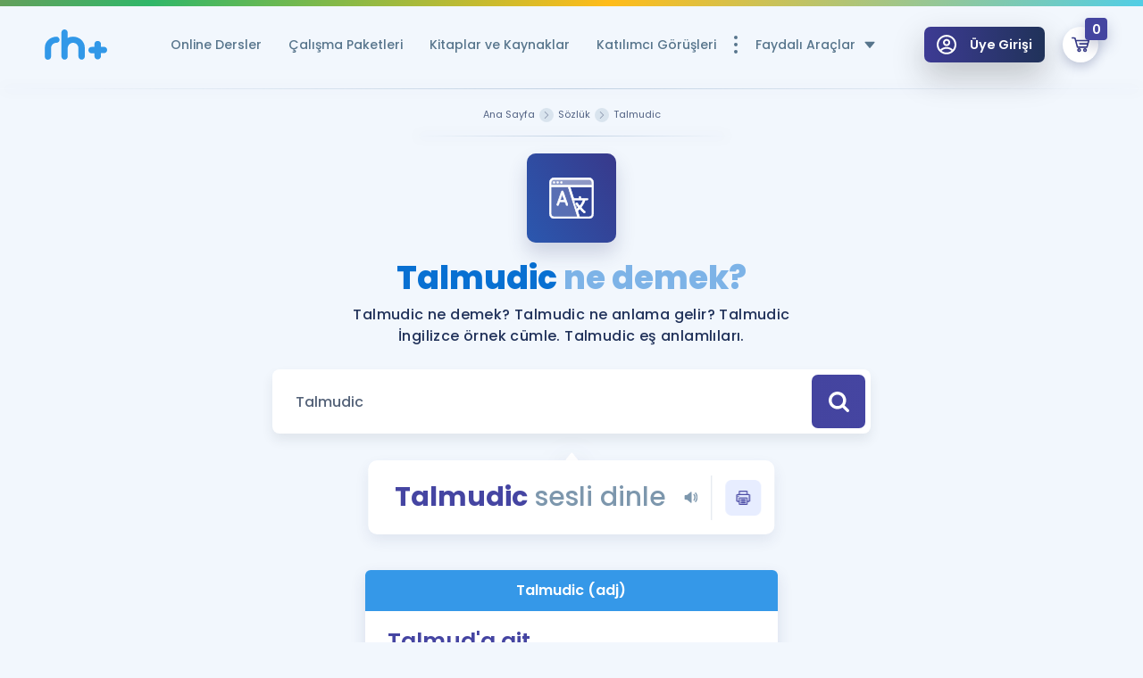

--- FILE ---
content_type: text/html; charset=UTF-8
request_url: https://www.remzihoca.com/sozluk/talmudic
body_size: 15203
content:
<!doctype html>
<html lang="tr">

<head>
    <title>Talmudic [Adjective] İngilizce örnek cümle  - Remzi Hoca </title>

    <script>
        document.documentElement.className = 'no-fouc';
    </script>

    <style>
        .rh-lazy[data-src] {
            visibility: hidden;
            opacity: 0;
            color: transparent;
        }

        .header-menu__buttons-item.button--full {
            background: #32ce7b;
            color: #fff;
        }

        .header-menu__buttons-item.button--full svg {
            fill: #fff;
        }

        .header-menu__buttons-item.button--full .badget {
            background: #d6f9e6;
            color: #32ce7b;
        }

        .header.sticky .header-menu__buttons-item.button--full {
            background: #d6f9e6;
        }

        .header.sticky .header-menu__buttons-item.button--full .badget {
            background: #32ce7b;
            color: #fff;
        }

        .header.sticky .header-menu__buttons-item.button--full svg {
            fill: #32ce7b;
        }

        .header-menu__buttons-item.button--empty svg {
            fill: #fff;
        }

        .header-menu__buttons-item.button--empty {
            background: #e8505a;
            color: #fff;
        }

        .header-menu__buttons-item.button--empty .badget {
            background: #ffdfe1;
            color: #e8505a;
        }

        .header.sticky .header-menu__buttons-item.button--empty {
            background: #ffdfe1;
        }

        .header.sticky .header-menu__buttons-item.button--empty .badget {
            background: #e8505a;
            color: #fff;
        }

        .header.sticky .header-menu__buttons-item.button--empty svg {
            fill: #e8505a;
        }

        .n-intro .n-intro--title{
            font-size: 32px;
        }

        .n-intro strong, .n-intro b{
            font-size: 40px;
        }

        .n-search-btn-container {
            width: 100%;
            display: flex;
            align-items: center;
            justify-content: center;
            margin-bottom: -100px;
        }

        .n-search-btn-wrp {
            padding: 10px;
            background: #fff;
            box-shadow: 0px 73px 122px rgba(27,36,78,.1);
            border-radius: 6px;
        }

        .n-btn-search {
            margin: 0 !important;
        }

        @media  screen and (max-width: 992px){
            .n-intro .n-intro--title{
                font-size: 18px;
            }

            .n-intro strong, .n-intro b{
                font-size: 24px;
            }
        }
    </style>

    
            <script async defer src="https://cdn.onesignal.com/sdks/OneSignalSDK.js"></script>
        <script>
            var OneSignal = window.OneSignal || [];
            OneSignal.push(function () {
                OneSignal.init({
                    appId: "f7ec21d8-ba5b-4811-b711-aa5b5711ced3",
                });
            });
        </script>
    

    <!-- FIREBASE -->
    <script src="https://www.remzihoca.com/js/site/firebase-app.js"></script>
    <script src="https://www.remzihoca.com/js/site/firebase-messaging.js" defer></script>

    <!-- Manifest -->
    <link rel="manifest" href="/manifest.json">

    <script>
        window.dataLayer = window.dataLayer || [];
        window.dataLayer.push({
            pageType: "Dictionary Page Detail",
            loggedin: "false",
            userID: '',
            name: ' ',
            email: '',
            email_hash: '',
            phone: '',
            first_name: '',
            last_name: '',
            country: '',
            city: '',
            region: '',
            street: '',
        });
    </script>

    <script>!function(){"use strict";function e(e,t,o){return void 0===t&&(t=""),"cookie"===e?function(e){for(var t=0,o=document.cookie.split(";");t<o.length;t++){var r=o[t].split("=");if(r[0].trim()===e)return r[1]}}(t):"localStorage"===e?(r=t,localStorage.getItem(r)):"jsVariable"===e?window[t]:"cssSelector"===e?(n=t,i=o,a=document.querySelector(n),i?null==a?void 0:a.getAttribute(i):null==a?void 0:a.textContent):void console.warn("invalid uid source",e);var r,n,i,a}!function(t,o,r,n,i,a,c,l,s,u){var d,v,E,I;try{v=l&&(E=navigator.userAgent,(I=/Version\/([0-9\._]+)(.*Mobile)?.*Safari.*/.exec(E))&&parseFloat(I[1])>=16.4)?e(l,"loginUserData.id",""):void 0}catch(e){console.error(e)}var g=t;g[n]=g[n]||[],g[n].push({"gtm.start":(new Date).getTime(),event:"gtm.js"});var m=o.getElementsByTagName(r)[0],T=v?"&bi="+encodeURIComponent(v):"",_=o.createElement(r),f=v?"kp"+c:c;_.async=!0,_.crossorigin="anonymous",_.src="https://load.ss.remzihoca.com/"+f+".js?id=GTM-5M2QR5C"+T,null===(d=m.parentNode)||void 0===d||d.insertBefore(_,m)}(window,document,"script","dataLayer",0,0,"ynprczns","jsVariable")}();</script>

    <!-- Google Müşteri Yorumları  -->
    <!-- <script src="https://apis.google.com/js/platform.js?onload=renderOptIn" async defer></script> -->
    <!-- Global site tag (gtag.js) - Google Analytics -->
    


    <meta charset="utf-8"/>
    <meta name="viewport" content="width=device-width, user-scalable=no, initial-scale=1.0, maximum-scale=1.0, minimum-scale=1.0">
    <meta http-equiv="X-UA-Compatible" content="ie=edge">
    <meta name="csrf-token" content="a2myZMh6auXeSGzaVNMJQiIhWTKW7MsR4lLLsz2V">

    <meta data-react-helmet="true" name="twitter:site" content="remzihoca"/>
    <meta data-react-helmet="true" name="twitter:title" content="Talmudic [Adjective] İngilizce örnek cümle  - Remzi Hoca "/>
    <meta data-react-helmet="true" name="twitter:description" content="Talmudic (Adjective) ne demektir? Talmudic ne anlama gelir? Talmudic İngilizce örnek cümle."/>
    <meta data-react-helmet="true" name="twitter:url" content="https://www.remzihoca.com/sozluk/talmudic"/>
    <meta data-react-helmet="true" name="twitter:image:src" content="https://www.remzihoca.com/img/site/rh.png"/>
    <meta data-react-helmet="true" name="twitter:card" content="summary_large_image"/>
    <meta data-react-helmet="true" name="twitter:creator" content="remzihoca"/>
    <meta data-react-helmet="true" name="twitter:image:alt" content="Talmudic [Adjective] İngilizce örnek cümle  - Remzi Hoca "/>

    <meta property="og:url" content="https://www.remzihoca.com/sozluk/talmudic"/>
    <meta property="og:title" content="Talmudic [Adjective] İngilizce örnek cümle  - Remzi Hoca "/>
    <meta property="og:description" content="Talmudic (Adjective) ne demektir? Talmudic ne anlama gelir? Talmudic İngilizce örnek cümle."/>
    <meta property="og:image" content="https://www.remzihoca.com/img/site/rh.png"/>
    <meta name="description" content="Talmudic (Adjective) ne demektir? Talmudic ne anlama gelir? Talmudic İngilizce örnek cümle.">
    <meta name="theme-color" content="#45449C"/>

    <meta http-equiv="x-dns-prefetch-control" content="on"/>
    <link rel="dns-prefetch" href="//api.omappapi.com"/>
    <link rel="dns-prefetch" href="//cdnjs.cloudflare.com"/>
    <link rel="dns-prefetch" href="//googletagmanager.com"/>
    <link rel="dns-prefetch" href="//ss.remzihoca.com"/>
    <link rel="dns-prefetch" href="//cdn.rhpozitif.com"/>

    
    <base href="https://www.remzihoca.com">
    <link href="https://www.remzihoca.com/sozluk/talmudic" rel="canonical"/>

    
    <link href="/favicon.ico" rel="shortcut icon">
    <link href="assets/front/css/core.min.css?v=1.36.5" rel="stylesheet">

    
            <link href="assets/front/css/packages.min.css?v=1.36.5" rel="stylesheet">
        <link href="assets/front/css/build.min.css?v=1.36.5" rel="stylesheet">
    
    
<style>
  .li-active {
    background-color: #eaf1f9;
    border-radius: 10px;
  }

  .li-active-a {
    color: #3760b3;
  }
</style>

    <style>
        .header-menu__list .header-menu__li ul {
            width: 280px !important;
        }

        .header-menu__list .header-menu__li a {
            margin-right: 10px !important;
        }

        .books-popup__main {
            height: auto !important;
        }

        .no-fouc {
            display: none;
        }


    </style>
    

</head>

<body class="subpage product sozluk ">

<!-- Google Tag Manager (noscript) -->
<noscript>
    <iframe src="https://ss.remzihoca.com/ns.html?id=GTM-5M2QR5C" height="0" width="0" style="display:none;visibility:hidden"></iframe>
</noscript>
<!-- End Google Tag Manager (noscript) -->

<div id="PageDimmer">
    <div class="dimmer">
        <div class="button button--primary button--circle">
        <span class="button__icon">
          <svg class="icon icon-check">
            <use xlink:href="assets/front/img/icons.svg#icon-check"></use>
          </svg>
        </span>
        </div>
        <div class="dimmer-text">Yükleniyor...</div>
    </div>
</div>



<div class="wrapper">
        <div class="nav nav-down">
        <header id="appHeader" class="header js-sticky-header is-detail">
            
            <div class="custom-container">
                <div class="header__wrp">
                                            <a href="https://www.remzihoca.com" class="header__logo" title="Talmudic [Adjective] İngilizce örnek cümle  - Remzi Hoca ">
                            <img src="assets/front/img/logo_blue.svg" alt="Talmudic [Adjective] İngilizce örnek cümle  - Remzi Hoca "
                                 class="header__logo-img">
                            <img src="assets/front/img/logo_white.svg" alt="Talmudic [Adjective] İngilizce örnek cümle  - Remzi Hoca "
                                 class="header__logo-img-white">
                        </a>
                    
                    
                    <div class="header-right">
                        <div class="header-menu">
                            <ul class="header-menu__list">
                                                                                                            <li class="header-menu__li">
                                            <a href="yds-yokdil-online-dersler" title="Online Dersler"
                                               class="header-menu__item">
                                                Online Dersler
                                            </a>
                                        </li>
                                                                                                                                                <li class="header-menu__li">
                                            <a href="yds-yokdil-calisma-paketleri" title="Çalışma Paketleri"
                                               class="header-menu__item">
                                                Çalışma Paketleri
                                            </a>
                                        </li>
                                                                                                                                                <li class="header-menu__li">
                                            <a href="kitaplar" title="Kitaplar ve Kaynaklar"
                                               class="header-menu__item">
                                                Kitaplar ve Kaynaklar
                                            </a>
                                        </li>
                                                                                                                                                <li class="header-menu__li">
                                            <a href="kullanici-gorusleri" title="Katılımcı Görüşleri"
                                               class="header-menu__item">
                                                Katılımcı Görüşleri
                                            </a>
                                        </li>
                                                                                                                                                <li class="header-menu__li">
                                            <a title="Faydalı Araçlar" class="header-menu__item">
                                                Faydalı Araçlar
                                                <i class="t-icon size-1"
                                                   style="-webkit-mask: url('assets/front/img/icons/arrow-caret-down.svg')"></i>
                                            </a>
                                            <ul class="new-dropdown">
                                                                                                    <li>
                                                        <a href="https://www.remzihoca.com/ucretsiz-kaynaklar"
                                                           title="Ücretsiz Kaynaklar">
                                                            <div class="new-dropdown__icon-cont">
                                                                <i class="t-icon"
                                                                   style="-webkit-mask: url('assets/front/img/icons/icon-book-featured.svg')"></i>
                                                            </div>
                                                            <div class="new-dropdown__txt-cont">
                                                                <div class="new-dropdown__txt--head">Ücretsiz Kaynaklar</div>
                                                                <div class="new-dropdown__txt--sub">YDS ve YÖKDİL için Ücretsiz Kaynaklar</div>
                                                            </div>
                                                        </a>
                                                    </li>
                                                                                                    <li>
                                                        <a href="https://www.remzihoca.com/sozluk"
                                                           title="Sözlük">
                                                            <div class="new-dropdown__icon-cont">
                                                                <i class="t-icon"
                                                                   style="-webkit-mask: url('assets/front/img/icons/icon-dictionary-o.svg')"></i>
                                                            </div>
                                                            <div class="new-dropdown__txt-cont">
                                                                <div class="new-dropdown__txt--head">Sözlük</div>
                                                                <div class="new-dropdown__txt--sub">İngilizce Sınavları için Özel Sözlük</div>
                                                            </div>
                                                        </a>
                                                    </li>
                                                                                                    <li>
                                                        <a href="https://www.remzihoca.com/yds-yokdil-puan-hesaplama"
                                                           title="Puan Hesaplama">
                                                            <div class="new-dropdown__icon-cont">
                                                                <i class="t-icon"
                                                                   style="-webkit-mask: url('assets/front/img/icons/icon-hesap.svg')"></i>
                                                            </div>
                                                            <div class="new-dropdown__txt-cont">
                                                                <div class="new-dropdown__txt--head">Puan Hesaplama</div>
                                                                <div class="new-dropdown__txt--sub">YDS ve YÖKDİL Puan Hesaplama Aracı</div>
                                                            </div>
                                                        </a>
                                                    </li>
                                                                                                    <li>
                                                        <a href="https://www.remzihoca.com/yds-yokdil-rehberlik-araci"
                                                           title="Rehberlik Aracı">
                                                            <div class="new-dropdown__icon-cont">
                                                                <i class="t-icon"
                                                                   style="-webkit-mask: url('assets/front/img/icons/icon-compass.svg')"></i>
                                                            </div>
                                                            <div class="new-dropdown__txt-cont">
                                                                <div class="new-dropdown__txt--head">Rehberlik Aracı</div>
                                                                <div class="new-dropdown__txt--sub">YDS ve YÖKDİL&apos;e Hazırlananlar için Öneriler</div>
                                                            </div>
                                                        </a>
                                                    </li>
                                                                                                    <li>
                                                        <a href="https://www.remzihoca.com/osym-sinav-takvimi"
                                                           title="ÖSYM Sınav Takvimi">
                                                            <div class="new-dropdown__icon-cont">
                                                                <i class="t-icon"
                                                                   style="-webkit-mask: url('assets/front/img/icons/icon-calendar.svg')"></i>
                                                            </div>
                                                            <div class="new-dropdown__txt-cont">
                                                                <div class="new-dropdown__txt--head">ÖSYM Sınav Takvimi</div>
                                                                <div class="new-dropdown__txt--sub">Tüm ÖSYM Sınavları Tek Takvimde</div>
                                                            </div>
                                                        </a>
                                                    </li>
                                                                                                    <li>
                                                        <a href="https://www.remzihoca.com/kampanyalar"
                                                           title="Kampanyalar">
                                                            <div class="new-dropdown__icon-cont">
                                                                <i class="t-icon"
                                                                   style="-webkit-mask: url('assets/front/img/icons/icon-empty-cart.svg')"></i>
                                                            </div>
                                                            <div class="new-dropdown__txt-cont">
                                                                <div class="new-dropdown__txt--head">Kampanyalar</div>
                                                                <div class="new-dropdown__txt--sub">Eğitim ve Kitaplara Özel Fırsatlar</div>
                                                            </div>
                                                        </a>
                                                    </li>
                                                                                                    <li>
                                                        <a href="https://www.remzihoca.com/blog"
                                                           title="Blog">
                                                            <div class="new-dropdown__icon-cont">
                                                                <i class="t-icon"
                                                                   style="-webkit-mask: url('assets/front/img/icons/icon-content.svg')"></i>
                                                            </div>
                                                            <div class="new-dropdown__txt-cont">
                                                                <div class="new-dropdown__txt--head">Blog</div>
                                                                <div class="new-dropdown__txt--sub">YDS - YÖKDİL Tüm Sınavlarla İlgili Haberler</div>
                                                            </div>
                                                        </a>
                                                    </li>
                                                                                                    <li>
                                                        <a href="https://www.remzihoca.com/ingilizce-gramer-ve-konu-anlatimi"
                                                           title="İngilizce Gramer">
                                                            <div class="new-dropdown__icon-cont">
                                                                <i class="t-icon"
                                                                   style="-webkit-mask: url('assets/front/img/icons/icon-quote.svg')"></i>
                                                            </div>
                                                            <div class="new-dropdown__txt-cont">
                                                                <div class="new-dropdown__txt--head">İngilizce Gramer</div>
                                                                <div class="new-dropdown__txt--sub">İngilizce Gramer ve Konu Anlatımı</div>
                                                            </div>
                                                        </a>
                                                    </li>
                                                                                            </ul>
                                        </li>
                                                                                                </ul>
                            <ul class="header-menu__buttons" style="margin-left: 25px !important;">
                                                                    <li>
                                        <a class="header-menu__buttons-item button button--secondary button--gradient btn-login js-popup-toggle cursor-pointer white-fill-icon"
                                           data-target="user-auth">
                                        <span class="button__icon">
                                            <svg xmlns="http://www.w3.org/2000/svg" viewBox="0 0 100 100"
                                                 id="icon-user">
                                                <path d="M50 .4C22.4.4 0 22.6 0 50c0 13.4 5.3 25.7 14.7 35.1 9.4 9.3 21.9 14.4 35.3 14.4s25.9-5.1 35.3-14.4C94.9 75.9 100 63.4 100 50 100 22.6 77.6.4 50 .4zm0 9.3c22.5 0 40.7 18.1 40.7 40.3 0 9.3-3.1 17.9-8.8 25-8.7-8.2-20-12.8-31.9-12.8S26.8 66.8 18.1 75c-5.7-7.1-8.8-15.7-8.8-25C9.3 27.8 27.5 9.7 50 9.7zM24.7 81.5C31.6 75 40.6 71.3 50 71.3S68.4 75 75.3 81.5c-7.2 5.6-16 8.7-25.3 8.7-9.3.1-18.1-3-25.3-8.7z">
                                                </path>
                                                <path d="M50.3 57.6c10.1 0 18.4-8.2 18.4-18.2s-8.2-18.2-18.4-18.2-18.4 8.2-18.4 18.2 8.2 18.2 18.4 18.2zm0-27.2c5 0 9.1 4 9.1 9 0 4.9-4.1 9-9.1 9s-9.1-4-9.1-9 4.1-9 9.1-9z">
                                                </path>
                                            </svg>
                                        </span>
                                            <span class="button__txt">Üye Girişi</span>
                                        </a>
                                    </li>
                                                                <li>
                                    
                                    
                                    
                                    <a href="https://www.remzihoca.com/sepet" title="Sepetim"
                                       class="header-menu__buttons-item button button--circle btn-cart button--primary js-btn-cart empty "
                                       data-target="js-cart">
                                        <span class="button__icon">
                                            <svg xmlns="http://www.w3.org/2000/svg" viewBox="0 0 100 100"
                                                 id="icon-cart">
                                                <path d="M3.7 8.6C1.6 8.6.1 10.3 0 12.4c-.1 2.2 1.6 4 3.8 4.1L16 17l2.9 10.7c0 .2.1.5.1.7L29.1 65c.1.2.1.4.2.6v.1c0 .1.1.1.1.2s.1.1.1.2c0 0 0 .1.1.1.1.1.1.1.1.2 0 0 0 .1.1.1l.2.2.1.1.2.2.1.1c.1.1.1.1.2.1l.1.1c.1 0 .1.1.1.1l.1.1c.1 0 .1.1.2.1l.1.1c.1 0 .1.1.2.1 0 0 .1 0 .1.1.1 0 .1 0 .2.1.1 0 .1 0 .2.1.1 0 .1 0 .2.1h.1c.3.1.6.1 1 .1h53c1.8 0 3.3-1.2 3.8-2.9l10.1-36.6c.3-1.2.1-2.5-.7-3.4-.7-1-1.9-1.6-3.1-1.6H26l-3.1-11.3c-.5-1.7-1.9-2.9-3.6-2.9l-15.2-1h-.4zm24.4 22.7h62.8L83 60.1H36l-7.9-28.8zm14.3 38.4c-6 0-10.8 4.9-10.8 10.8s4.9 10.8 10.8 10.8c6 0 10.8-4.9 10.8-10.8s-4.8-10.8-10.8-10.8zm32.9 0c-6 0-10.8 4.9-10.8 10.8s4.9 10.8 10.8 10.8c6 0 10.8-4.9 10.8-10.8s-4.9-10.8-10.8-10.8zm-32.9 7.9c1.6 0 3 1.3 3 3 0 1.6-1.3 3-3 3-1.6 0-3-1.3-3-3s1.4-3 3-3zm32.9 0c1.6 0 3 1.3 3 3 0 1.6-1.3 3-3 3s-3-1.3-3-3 1.3-3 3-3z">
                                                </path>
                                                <path d="M91.7 41.5H45.9c-2.6 0-4.5 2.5-3.8 5 .5 1.7 2 2.9 3.8 2.9h45.8v-7.9z">
                                                </path>
                                            </svg>
                                        </span>
                                        <span class="badget"
                                              id="headerBasketCount">0</span>
                                    </a>
                                </li>
                            </ul>
                            <div class="popup__bg">
                                <span class="popup__caret"></span>
                            </div>
                            <div class="popup__overlay overlay js-popup-close"></div>

                                                            <div class="popup popup--small" id="user-auth">
    <div class="popup__content">
        <div class="popup__header">
            <div class="popup__title">ÜYE GİRİŞİ</div>
            <a href="giris" class="button button--third button--circle button--small popup__close js-popup-close">
                <span class="button__icon">
                    <svg class="icon icon-close">
                        <use xlink:href="assets/front/img/icons.svg#icon-close"></use>
                    </svg>
                </span>
            </a>
        </div>
        <div class="popup__cnt">
            <div class="popup__inner">
                <form id="LoginForm" data-action="giris" class="popup__form login-form">
                    <input type="hidden" name="_token" value="a2myZMh6auXeSGzaVNMJQiIhWTKW7MsR4lLLsz2V">
                    <input name="type" value="modal" type="hidden">
                    <div class="login-form__box">
                        <input name="email" type="text" class="login-form__input" placeholder="E-Posta Adresi Girin">
                        <span class="login-form__icon icon-font">
                            <svg class="icon icon-mail">
                                <use xlink:href="assets/front/img/icons.svg#icon-mail"></use>
                            </svg>
                        </span>
                    </div>
                    <div class="login-form__box">
                        <input name="password" type="password" class="login-form__input" placeholder="Şifre Girin">
                        <span class="login-form__icon icon-font">
                            <svg class="icon icon-lock">
                                <use xlink:href="assets/front/img/icons.svg#icon-lock"></use>
                            </svg>
                        </span>
                    </div>
                    <div class="login-form__ctr">
                        <a href="auth/password/forget" class="underline login-form__ctr-link">
                            Şifremi Hatırlamıyorum
                        </a>
                        <button class="login-form__submit button button--secondary global-submit-button" type="submit">
                            <span class="button__wrp">
                                <span class="button__txt">GİRİŞ YAP</span>
                            </span>
                        </button>
                    </div>
                </form>
            </div>
            <div class="popup__bottom">
                <a href="auth/register" class="popup__bottom-link">
                    <span class="btn-txt">ÜYE DEĞİLİM</span>
                </a>
            </div>
        </div>
    </div>
</div>

                            
                            <div class="popup cart-popup popup--small" id="js-cart">
    <div class="popup__content">
        <span class="popup__caret"></span>
        <div class="popup__header">
            <span class="popup__header-icon">
                <svg class="icon icon-cart">
                    <use xlink:href="assets/front/img/icons.svg#icon-cart"></use>
                </svg>
            </span>
            <div class="popup__title">SEPETİM</div>
            <a href="#" rel="nofollow"
               class="button button--third button--circle button--small popup__close js-popup-close">
                <span class="button__icon">
                    <svg class="icon icon-close">
                        <use xlink:href="assets/front/img/icons.svg#icon-close"></use>
                    </svg>
                </span>
            </a>
        </div>
        <div class="popup__cnt">
            <div class="popup__inner">
                <div class="popup-cart">
                    <div class="popup-cart__group" id="headerBasketContent">
                                                    <div class="empty-content">
                                <span class="empty-content__icon icon-font">
                                    <svg class="icon icon-empty-cart">
                                        <use xlink:href="assets/front/img/icons.svg#icon-empty-cart"></use>
                                    </svg>
                                </span>
                                <div class="empty-content__title font-800 font-size-20">Sepetin Şu An Boş.</div>
                                <div class="empty-content__txt">
                                    Remzi Hoca ile seni sınava hazırlayacak onlarca eğitim seni bekliyor!
                                </div>
                            </div>
                                            </div>
                </div>
                <div class="popup__bottom popup-cart__bottom"
                     style="display:  none "
                     id="headerBasketTotal">
                    <div class="popup-cart__total">
                        <span class="popup-cart__total-txt">Alt Toplam :</span>
                        <span class="popup-cart__price">
                            0,00
                            <small>TL</small>
                        </span>
                    </div>
                    <a href="https://www.remzihoca.com/sepet" class="button button--secondary popup-cart__button"
                       title="ALIŞVERİŞİ TAMAMLA">
                        <span class="button__txt">ALIŞVERİŞİ TAMAMLA</span>
                    </a>
                </div>
            </div>
        </div>
    </div>
</div>
                        </div>
                    </div>
                </div>
            </div>

            <div class="header-search__overlay js-search-overlay overlay"></div> <div class="header-search js-search-target" id="searchTarget"> <div class="search-result__header"> <form class="search-result__form"> <input id="SearchModalInput" type="text" class="search-result__input js-header-search-input" placeholder="Aramak istediğiniz kelime ya da cümle girin..."> <button class="search-result__submit" type="button"> <span class="icon-font"> <i class="t-icon size-1" style="-webkit-mask: url('assets/front/img/icons/icon-search.svg') "></i> </span> </button> </form> </div> <div class="js-header-cnt header-search__cnt"> <div class="header-search__inner"> <div class="search-sidebar"> <div class="search-sidebar__header"> <i class="t-icon size-1 mr-20" style="-webkit-mask: url('assets/front/img/icons/icon-toggle.svg')"></i> <span class="search-sidebar__title">MENÜ</span> </div> <ul class="search-sidebar__list">  <li class="search-sidebar__li">  <a href="yds-yokdil-online-dersler" title="Online Dersler" class="search-sidebar__item"> <i class="t-icon size-1" style="-webkit-mask: url('assets/front/img/icons/icon-online-book.svg'); background: #44d291 !important;"></i> <span class="btn-txt">Online Dersler</span> </a>  </li>  <li class="search-sidebar__li">  <a href="yds-yokdil-calisma-paketleri" title="Çalışma Paketleri" class="search-sidebar__item"> <i class="t-icon size-1" style="-webkit-mask: url('assets/front/img/icons/icon-work-packages.svg'); background: #9761d0 !important;"></i> <span class="btn-txt">Çalışma Paketleri</span> </a>  </li>  <li class="search-sidebar__li">  <a href="kitaplar" title="Kitaplar ve Kaynaklar" class="search-sidebar__item"> <i class="t-icon size-1" style="-webkit-mask: url('assets/front/img/icons/icon-book.svg'); background: #ee645d !important;"></i> <span class="btn-txt">Kitaplar ve Kaynaklar</span> </a>  </li>  <li class="search-sidebar__li">  <a href="kullanici-gorusleri" title="Katılımcı Görüşleri" class="search-sidebar__item"> <i class="t-icon size-1" style="-webkit-mask: url('assets/front/img/icons/icon-user-multiple.svg'); background: #1391f3 !important;"></i> <span class="btn-txt">Katılımcı Görüşleri</span> </a>  </li>  <li class="search-sidebar__li">   <a href="ucretsiz-kaynaklar" title="Ücretsiz Kaynaklar" class="search-sidebar__item"> <i class="t-icon size-1" style="-webkit-mask: url('assets/front/img/icons/icon-book-featured.svg'); background: #9fb2c2 !important;"></i> <span class="btn-txt">Ücretsiz Kaynaklar</span> </a>  <a href="sozluk" title="Sözlük" class="search-sidebar__item"> <i class="t-icon size-1" style="-webkit-mask: url('assets/front/img/icons/icon-dictionary-o.svg'); background: #9fb2c2 !important;"></i> <span class="btn-txt">Sözlük</span> </a>  <a href="yds-yokdil-puan-hesaplama" title="Puan Hesaplama" class="search-sidebar__item"> <i class="t-icon size-1" style="-webkit-mask: url('assets/front/img/icons/icon-hesap.svg'); background: #9fb2c2 !important;"></i> <span class="btn-txt">Puan Hesaplama</span> </a>  <a href="yds-yokdil-rehberlik-araci" title="Rehberlik Aracı" class="search-sidebar__item"> <i class="t-icon size-1" style="-webkit-mask: url('assets/front/img/icons/icon-compass.svg'); background: #9fb2c2 !important;"></i> <span class="btn-txt">Rehberlik Aracı</span> </a>  <a href="osym-sinav-takvimi" title="ÖSYM Sınav Takvimi" class="search-sidebar__item"> <i class="t-icon size-1" style="-webkit-mask: url('assets/front/img/icons/icon-calendar.svg'); background: #9fb2c2 !important;"></i> <span class="btn-txt">ÖSYM Sınav Takvimi</span> </a>  <a href="kampanyalar" title="Kampanyalar" class="search-sidebar__item"> <i class="t-icon size-1" style="-webkit-mask: url('assets/front/img/icons/icon-empty-cart.svg'); background: #9fb2c2 !important;"></i> <span class="btn-txt">Kampanyalar</span> </a>  <a href="blog" title="Blog" class="search-sidebar__item"> <i class="t-icon size-1" style="-webkit-mask: url('assets/front/img/icons/icon-content.svg'); background: #9fb2c2 !important;"></i> <span class="btn-txt">Blog</span> </a>  <a href="ingilizce-gramer-ve-konu-anlatimi" title="İngilizce Gramer" class="search-sidebar__item"> <i class="t-icon size-1" style="-webkit-mask: url('assets/front/img/icons/icon-quote.svg'); background: #9fb2c2 !important;"></i> <span class="btn-txt">İngilizce Gramer</span> </a>   </li>  </ul> </div> <div class="search-result"> <div class="search-result__content"> <div class="popular-result"> <h4 class="popular-result__title">Popüler Sonuçlar</h4> <div class="popular-result__group">  </div> </div> <div id="SearchModalResult" class="search-result__group"> <div class="loading"> sonuçlar yükleniyor... </div> <div class="not-fount"> <div class="empty-content"> <span class="empty-content__icon icon-font"> <svg class="icon icon-empty-search"> <use xlink:href="assets/front/img/icons.svg#icon-empty-search"></use> </svg> </span> <div class="empty-content__title">Arama Sonucu Bulunamadı.</div> <div class="empty-content__txt"> Aradığınız kelime için bir içeriğimiz bulunmamaktadır. Lütfen Başka bir arama yaparak devam edin. </div> </div> </div> <div class="items"></div> </div> <div class="search-result__bottom"> <a id="SearchModalAllResult" href="ara" class="button-all search-result__all" title="Tüm Sonuçları Gör"> <span class="btn-txt">Tüm Sonuçları Gör</span> <span class="icon-font"> <svg class="icon icon-arrow-long-right"> <use xlink:href="assets/front/img/icons.svg#icon-arrow-long-right"></use> </svg> </span> </a> </div> </div> </div> </div> </div> </div>
                    </header>
    </div>
    
        <div class="subpage__wrapper">
        <!-- <img src="assets/front/img/dictionary_bg.svg" alt="Talmudic [Adjective] İngilizce örnek cümle  - Remzi Hoca " class="dictionary__bg"> -->
        <div class="breadcrumb__wrp"> <div class="custom-container"> <div class="breadcrumb__content"> <div class="breadcrumb__linear-cont"></div> <div class="breadcrumb"> <div class="breadcrumb__list" itemscope itemtype="http://schema.org/BreadcrumbList"> <div class="breadcrumb__item" itemprop="itemListElement" itemscope itemtype="http://schema.org/ListItem"> <a href="https://www.remzihoca.com" title="Ana Sayfa" itemprop="item"> <span class="breadcrumb__txt" itemprop="name">Ana Sayfa</span> <span class="breadcrumb__caret"> <svg class="icon icon-arrow-right"> <use xlink:href="assets/front/img/icons.svg#icon-arrow-right"></use> </svg> </span> </a> <meta itemprop="position" content="1" /> </div>   <div class="breadcrumb__item active" itemprop="itemListElement" itemscope itemtype="http://schema.org/ListItem"> <a title="Sözlük" itemprop="item" href="https://www.remzihoca.com/sozluk"> <span class="breadcrumb__txt" itemprop="name">Sözlük</span> <span class="breadcrumb__caret"> <svg class="icon icon-arrow-right"> <use xlink:href="assets/front/img/icons.svg#icon-arrow-right"></use> </svg> </span> </a> <meta itemprop="position" content="1" /> </div>    <div title="Talmudic" class="breadcrumb__item " href="https://www.remzihoca.com/sozluk/Talmudic" itemprop="itemListElement" itemscope itemtype="http://schema.org/ListItem"> <span class="breadcrumb__txt" itemprop="name">Talmudic</span> <span class="breadcrumb__caret"> <svg class="icon icon-arrow-right"> <use xlink:href="assets/front/img/icons.svg#icon-arrow-right"></use> </svg> </span> <meta itemprop="position" content="2" /> </div>   </div> </div> </div> </div> </div>         <div class="subpage__header">
            <div class="custom-container">
                <div class="subpage__icon">
                    <span class="icon-font">
                        <img src="assets/front/img/dictionary.svg" alt="remzihoca online dersler"
                             class="icon subpage__icon-img">
                    </span>
                </div>
                <div class="subpage__title">
                                            
                        <h1  style="font-weight: 800; font-size:36px; text-align: center">

                            Talmudic  <span class="opacity-40">ne demek?</span>
                        </h1>
                                    </div>

                                    
                    
                    
                    

                    <h2 class="subpage__txt  opacity-1" style="font-weight:500; font-size: 16px; margin: auto; letter-spacing: 0.4px; line-height: 1.5em;">
                        Talmudic ne demek? Talmudic ne anlama gelir? Talmudic İngilizce örnek cümle.
                                                    Talmudic eş anlamlıları.
                                                </h2>
                            </div>
        </div>
        <div class="subpage__inner ">
            <div class="custom-container">
                <div class="clear-float subpage-search__wrp clear col-lg-offset-2 col-lg-8">
  <div class="subpage-search__wrp clear-float clear pad0">
    <div class="subpage-search">
      <form class="subpage-search__form" autocomplete="off">
        <div class="subpage-search__input-wrp js-input-container">
          <input id="DictionarySearchInput" name="term" type="text" class="subpage-search__input js-input" placeholder="Bir kelime ya da cümle girin..">
        </div>
        <button id="DictionarySearchButton" class="button button--secondary button--square">
          <span class="button__icon">
            <svg class="icon icon-search">
              <use xlink:href="assets/front/img/icons.svg#icon-search"></use>
            </svg>
          </span>
        </button>
      </form>
    </div>
    <div class="subpage-search-result">
      <ul id="DictionarySearchResults" class="subpage-search-result__list"></ul>
    </div>
  </div>
</div>



                
                                    <div class="word-featured">
                    <span class="word-featured__caret">
                        <span class="icon-font">
                            <svg class="icon icon-arrow-o-up">
                                <use xlink:href="assets/front/img/icons.svg#icon-arrow-o-up"></use>
                            </svg>
                        </span>
                    </span>
                        <div class="word-featured__wrp white-box">
                            <div class="word-featured__top">
                                <div class="word-featured__title">
                                    
                                    <h2 style="margin: 0px;"><span class="colored-purple"
                                                                  style="font-weight: 700; font-size: 30px; ">Talmudic</span>
                                        sesli dinle</h2>
                                    <br>
                                    <a onclick="RemziHoca.Tool.speak(`Talmudic`)"
                                       class="dictionary-box__voice cursor-pointer">
                                        <svg class="icon icon-sound">
                                            <use xlink:href="assets/front/img/icons.svg#icon-sound"></use>
                                        </svg>
                                    </a>
                                    <br>
                                </div>

                                <div class="word-featured__ctr">
                                    <a class="button button--third dictionary-box__btn" id="printButton"
                                       style="cursor: pointer;">
                                    <span class="icon-font">
                                        <svg class="icon icon-print">
                                            <use xlink:href="assets/front/img/icons.svg#icon-print"></use>
                                        </svg>
                                    </span>
                                    </a>
                                </div>
                            </div>
                                                    </div>
                    </div>

                    <div class="word-desc col-lg-offset-1 col-lg-10 clear-float clear pad0" id="word-desc">
                                                    <div class="word-desc__item-wrp col-lg-6 col-md-6 col-sm-12 col-xs-12 clear-float clear">
                                <div class="word-desc__item">
                                    <div class="word-desc__box">

                                        <div class="word-desc__top adjective">Talmudic
                                            (adj)
                                        </div>

                                                                                    <div class="word-header">
                                                <div class="word-header__left">
                                                    <h3 class="word-header__title">Talmud'a ait</h3>
                                                    <span class="word-header__txt">
                                                                                                                                                                                Talmudik
                                                                                                                                                                    </span>
                                                </div>
                                                <div class="word-header__right">
                                                    <div class="word-header__level level-box">
                                                                                                                    <span class="level-star">
                                                            <span class="icon-font">
                                                                <svg class="icon icon-star">
                                                                    <use xlink:href="assets/front/img/icons.svg#icon-star"></use>
                                                                </svg>
                                                            </span>
                                                        </span>
                                                                                                            </div>
                                                </div>
                                            </div>

                                                                                                                        </div>
                                                                                                                                                                                            

                                                                    </div>
                            </div>
                                            </div>

                    
                            </div>
        </div>
    </div>

    <div class="section-five">

            


        <div class="call-inf">
            <div class="custom-container">
                <div class="call-inf__wrp hr-bottom hr-top clear-float col-lg-12 col-md-12 col-sm-12 col-xs-12 pad0">
                    <a href="tel:+908505327474" class="call-inf__item text-right">
                        <div class="call-inf__cnt">
                            <span class="call-inf__title">MÜŞTERİ HİZMETLERİ</span>
                            <span class="call-inf__num">0 (850) 532 74 74</span>
                        </div>
                        <span class="call-inf__icon">
                            <svg class="icon icon-headphone">
                                <use xlink:href="assets/front/img/icons.svg#icon-headphone"></use>
                            </svg>
                        </span>
                    </a>

                    <a rel="nofollow"
                       href="https://wa.me/905323650108?text=Merhaba%20yard%C4%B1ma%20ihtiyac%C4%B1m%20var."
                       class="call-inf__item" target="_blank">
                        <span class="call-inf__icon">
                            <svg class="icon icon-whatsapp">
                                <use xlink:href="assets/front/img/icons.svg#icon-whatsapp"></use>
                            </svg>
                        </span>
                        <div class="call-inf__cnt">
                            <span class="call-inf__title">WHATSAPP YARDIM</span>
                            <span class="call-inf__num">0 (532) 365 01 08</span>
                        </div>
                    </a>
                </div>
            </div>
        </div>
    </div>
    <footer class="footer n-footer">
        <div class="custom-container">
            <div class="footer__wrp">
                <div class="footer__col footer__col--main">
                    <ul class="footer__links full-footer-menu">
                                                    <li class="footer__li">
                                <a href="https://www.remzihoca.com/blog" title="Blog"
                                   rel="" class="footer__link--main">
                                    Blog
                                </a>
                            </li>
                                                    <li class="footer__li">
                                <a href="https://www.remzihoca.com/ingilizce-gramer-ve-konu-anlatimi" title="İngilizce Gramer"
                                   rel="" class="footer__link--main">
                                    İngilizce Gramer
                                </a>
                            </li>
                                                    <li class="footer__li">
                                <a href="https://www.remzihoca.com/hakkimizda" title="Hakkımızda"
                                   rel="" class="footer__link--main">
                                    Hakkımızda
                                </a>
                            </li>
                                                    <li class="footer__li">
                                <a href="https://www.remzihoca.com/kariyer" title="Kariyer"
                                   rel="" class="footer__link--main">
                                    Kariyer
                                </a>
                            </li>
                                                    <li class="footer__li">
                                <a href="https://www.remzihoca.com/soru-cevap" title="Soru & Cevap"
                                   rel="" class="footer__link--main">
                                    Soru & Cevap
                                </a>
                            </li>
                                                    <li class="footer__li">
                                <a href="https://www.remzihoca.com/iletisim" title="İletişim"
                                   rel="" class="footer__link--main">
                                    İletişim
                                </a>
                            </li>
                                            </ul>
                </div>
                <div class="footer__menu n-footer__menu">
                                            <div class="footer__col">
                            <div class="footer__title">
                                                                    <h4>YDS & YÖKDİL Online Dersler</h4>
                                                            </div>
                            <ul class="footer__links">
                                                                    <li class="footer__li">
                                        <a href="https://www.remzihoca.com/yds-yokdil-akademik-ceviri-grubu" title="Sıfırdan Akademik Çeviri Grubu">
                                            <h5 class="footer__link" style="line-height: 1.42857143;padding: 0px;">
                                                Sıfırdan Akademik Çeviri Grubu
                                            </h5>
                                        </a>
                                    </li>
                                                                    <li class="footer__li">
                                        <a href="https://www.remzihoca.com/2025-yds-express-grubu-yogun-ve-hizli-hazirlik" title="YDS Express Grubu">
                                            <h5 class="footer__link" style="line-height: 1.42857143;padding: 0px;">
                                                YDS Express Grubu
                                            </h5>
                                        </a>
                                    </li>
                                                                    <li class="footer__li">
                                        <a href="https://www.remzihoca.com/yds-soru-deneme-grubu" title="YDS Kampı">
                                            <h5 class="footer__link" style="line-height: 1.42857143;padding: 0px;">
                                                YDS Kampı
                                            </h5>
                                        </a>
                                    </li>
                                                                    <li class="footer__li">
                                        <a href="https://www.remzihoca.com/yds-yokdil-hazirlik-grubu" title="YDS+YÖKDİL Hazırlık Grubu">
                                            <h5 class="footer__link" style="line-height: 1.42857143;padding: 0px;">
                                                YDS+YÖKDİL Hazırlık Grubu
                                            </h5>
                                        </a>
                                    </li>
                                                                    <li class="footer__li">
                                        <a href="https://www.remzihoca.com/yds-yokdil-soru-deneme-grubu" title="YDS+YÖKDİL Kampı">
                                            <h5 class="footer__link" style="line-height: 1.42857143;padding: 0px;">
                                                YDS+YÖKDİL Kampı
                                            </h5>
                                        </a>
                                    </li>
                                                                    <li class="footer__li">
                                        <a href="https://www.remzihoca.com/yokdil-hazirlik-grubu" title="YÖKDİL Hazırlık Grubu">
                                            <h5 class="footer__link" style="line-height: 1.42857143;padding: 0px;">
                                                YÖKDİL Hazırlık Grubu
                                            </h5>
                                        </a>
                                    </li>
                                                                    <li class="footer__li">
                                        <a href="https://www.remzihoca.com/yokdil-soru-deneme-grubu" title="YÖKDİL Kampı">
                                            <h5 class="footer__link" style="line-height: 1.42857143;padding: 0px;">
                                                YÖKDİL Kampı
                                            </h5>
                                        </a>
                                    </li>
                                                            </ul>
                        </div>
                                            <div class="footer__col">
                            <div class="footer__title">
                                                                    YDS & YÖKDİL Çalışma Paketleri
                                                            </div>
                            <ul class="footer__links">
                                                                    <li class="footer__li">
                                        <a href="https://www.remzihoca.com/yds-junior-hazirlik-paketleri" title="YDS Başlangıç">
                                            <h5 class="footer__link" style="line-height: 1.42857143;padding: 0px;">
                                                YDS Başlangıç
                                            </h5>
                                        </a>
                                    </li>
                                                                    <li class="footer__li">
                                        <a href="https://www.remzihoca.com/yds-senior-hazirlik-paketleri" title="YDS İleri Seviye">
                                            <h5 class="footer__link" style="line-height: 1.42857143;padding: 0px;">
                                                YDS İleri Seviye
                                            </h5>
                                        </a>
                                    </li>
                                                                    <li class="footer__li">
                                        <a href="https://www.remzihoca.com/yokdil-junior-hazirlik-paketleri" title="YÖKDİL Başlangıç">
                                            <h5 class="footer__link" style="line-height: 1.42857143;padding: 0px;">
                                                YÖKDİL Başlangıç
                                            </h5>
                                        </a>
                                    </li>
                                                                    <li class="footer__li">
                                        <a href="https://www.remzihoca.com/yokdil-senior-paketleri" title="YÖKDİL İleri Seviye">
                                            <h5 class="footer__link" style="line-height: 1.42857143;padding: 0px;">
                                                YÖKDİL İleri Seviye
                                            </h5>
                                        </a>
                                    </li>
                                                            </ul>
                        </div>
                                            <div class="footer__col">
                            <div class="footer__title">
                                                                    YDS & YÖKDİL Kitapları
                                                            </div>
                            <ul class="footer__links">
                                                                    <li class="footer__li">
                                        <a href="https://www.remzihoca.com/ingilizce-kelime-bulmacasi" title="İngilizce Kelime Bulmacası">
                                            <h5 class="footer__link" style="line-height: 1.42857143;padding: 0px;">
                                                İngilizce Kelime Bulmacası
                                            </h5>
                                        </a>
                                    </li>
                                                                    <li class="footer__li">
                                        <a href="https://www.remzihoca.com/more-than-reading-1" title="More Than Reading 1">
                                            <h5 class="footer__link" style="line-height: 1.42857143;padding: 0px;">
                                                More Than Reading 1
                                            </h5>
                                        </a>
                                    </li>
                                                                    <li class="footer__li">
                                        <a href="https://www.remzihoca.com/more-than-reading-2" title="More Than Reading 2">
                                            <h5 class="footer__link" style="line-height: 1.42857143;padding: 0px;">
                                                More Than Reading 2
                                            </h5>
                                        </a>
                                    </li>
                                                                    <li class="footer__li">
                                        <a href="https://www.remzihoca.com/osym-kelimeleri" title="ÖSYM Kelimeleri">
                                            <h5 class="footer__link" style="line-height: 1.42857143;padding: 0px;">
                                                ÖSYM Kelimeleri
                                            </h5>
                                        </a>
                                    </li>
                                                                    <li class="footer__li">
                                        <a href="https://www.remzihoca.com/the-ultimate-vocabulary-builder-1" title="The Ultimate Vocabulary Builder">
                                            <h5 class="footer__link" style="line-height: 1.42857143;padding: 0px;">
                                                The Ultimate Vocabulary Builder
                                            </h5>
                                        </a>
                                    </li>
                                                                    <li class="footer__li">
                                        <a href="https://www.remzihoca.com/yds-yokdil-kelime-defteri" title="YDS - YÖKDİL Kelime Defteri">
                                            <h5 class="footer__link" style="line-height: 1.42857143;padding: 0px;">
                                                YDS - YÖKDİL Kelime Defteri
                                            </h5>
                                        </a>
                                    </li>
                                                                    <li class="footer__li">
                                        <a href="https://www.remzihoca.com/yds-deneme-sinavlari-kitabi" title="YDS Deneme Sınavları">
                                            <h5 class="footer__link" style="line-height: 1.42857143;padding: 0px;">
                                                YDS Deneme Sınavları
                                            </h5>
                                        </a>
                                    </li>
                                                                    <li class="footer__li">
                                        <a href="https://www.remzihoca.com/yds-yokdil-soru-tipleri-kitabi" title="YDS-YÖKDİL Soru Tipleri">
                                            <h5 class="footer__link" style="line-height: 1.42857143;padding: 0px;">
                                                YDS-YÖKDİL Soru Tipleri
                                            </h5>
                                        </a>
                                    </li>
                                                                    <li class="footer__li">
                                        <a href="https://www.remzihoca.com/ydt-deneme-seti-yksdil-deneme-seti-hediye-ydt-kursu-1" title="YDT Deneme Seti - YKSDİL Deneme Seti | Set 1">
                                            <h5 class="footer__link" style="line-height: 1.42857143;padding: 0px;">
                                                YDT Deneme Seti - YKSDİL Deneme Seti | Set 1
                                            </h5>
                                        </a>
                                    </li>
                                                            </ul>
                        </div>
                                            <div class="footer__col">
                            <div class="footer__title">
                                                                    Ücretsiz Kaynaklar
                                                            </div>
                            <ul class="footer__links">
                                                                    <li class="footer__li">
                                        <a href="https://www.remzihoca.com/ucretsiz-kaynaklar" title="YDS Önemli Kelimeler">
                                            <h5 class="footer__link" style="line-height: 1.42857143;padding: 0px;">
                                                YDS Önemli Kelimeler
                                            </h5>
                                        </a>
                                    </li>
                                                                    <li class="footer__li">
                                        <a href="https://www.remzihoca.com/ucretsiz-kaynaklar" title="YÖKDİL Soru Tipleri">
                                            <h5 class="footer__link" style="line-height: 1.42857143;padding: 0px;">
                                                YÖKDİL Soru Tipleri
                                            </h5>
                                        </a>
                                    </li>
                                                                    <li class="footer__li">
                                        <a href="https://www.remzihoca.com/ucretsiz-kaynaklar" title="YÖKDİL Sağlık Kelimeleri">
                                            <h5 class="footer__link" style="line-height: 1.42857143;padding: 0px;">
                                                YÖKDİL Sağlık Kelimeleri
                                            </h5>
                                        </a>
                                    </li>
                                                                    <li class="footer__li">
                                        <a href="https://www.remzihoca.com/ucretsiz-kaynaklar" title="YÖKDİL Fen Kelimeleri">
                                            <h5 class="footer__link" style="line-height: 1.42857143;padding: 0px;">
                                                YÖKDİL Fen Kelimeleri
                                            </h5>
                                        </a>
                                    </li>
                                                                    <li class="footer__li">
                                        <a href="https://www.remzihoca.com/ucretsiz-kaynaklar" title="YÖKDİL Sosyal Kelimeleri">
                                            <h5 class="footer__link" style="line-height: 1.42857143;padding: 0px;">
                                                YÖKDİL Sosyal Kelimeleri
                                            </h5>
                                        </a>
                                    </li>
                                                            </ul>
                        </div>
                                            <div class="footer__col">
                            <div class="footer__title">
                                                                    İngilizce Sınavlar
                                                            </div>
                            <ul class="footer__links">
                                                                    <li class="footer__li">
                                        <a href="https://www.remzihoca.com/yds" title="YDS">
                                            <h5 class="footer__link" style="line-height: 1.42857143;padding: 0px;">
                                                YDS
                                            </h5>
                                        </a>
                                    </li>
                                                                    <li class="footer__li">
                                        <a href="https://www.remzihoca.com/yokdil" title="YÖKDİL">
                                            <h5 class="footer__link" style="line-height: 1.42857143;padding: 0px;">
                                                YÖKDİL
                                            </h5>
                                        </a>
                                    </li>
                                                                    <li class="footer__li">
                                        <a href="https://www.remzihoca.com/yokdil-sosyal-bilimler" title="YÖKDİL Sosyal Bilimler">
                                            <h5 class="footer__link" style="line-height: 1.42857143;padding: 0px;">
                                                YÖKDİL Sosyal Bilimler
                                            </h5>
                                        </a>
                                    </li>
                                                                    <li class="footer__li">
                                        <a href="https://www.remzihoca.com/yokdil-saglik-bilimleri" title="YÖKDİL Sağlık Bilimleri">
                                            <h5 class="footer__link" style="line-height: 1.42857143;padding: 0px;">
                                                YÖKDİL Sağlık Bilimleri
                                            </h5>
                                        </a>
                                    </li>
                                                                    <li class="footer__li">
                                        <a href="https://www.remzihoca.com/yokdil-fen-bilimleri" title="YÖKDİL Fen Bilimleri">
                                            <h5 class="footer__link" style="line-height: 1.42857143;padding: 0px;">
                                                YÖKDİL Fen Bilimleri
                                            </h5>
                                        </a>
                                    </li>
                                                                    <li class="footer__li">
                                        <a href="https://www.remzihoca.com/yksdil" title="YKS-DİL">
                                            <h5 class="footer__link" style="line-height: 1.42857143;padding: 0px;">
                                                YKS-DİL
                                            </h5>
                                        </a>
                                    </li>
                                                                    <li class="footer__li">
                                        <a href="https://www.remzihoca.com/elektronik-yabanci-dil-sinavi-e-yds" title="E-YDS">
                                            <h5 class="footer__link" style="line-height: 1.42857143;padding: 0px;">
                                                E-YDS
                                            </h5>
                                        </a>
                                    </li>
                                                                    <li class="footer__li">
                                        <a href="https://www.remzihoca.com/ielts" title="IELTS">
                                            <h5 class="footer__link" style="line-height: 1.42857143;padding: 0px;">
                                                IELTS
                                            </h5>
                                        </a>
                                    </li>
                                                                    <li class="footer__li">
                                        <a href="https://www.remzihoca.com/toefl" title="TOEFL">
                                            <h5 class="footer__link" style="line-height: 1.42857143;padding: 0px;">
                                                TOEFL
                                            </h5>
                                        </a>
                                    </li>
                                                                    <li class="footer__li">
                                        <a href="https://www.remzihoca.com/tipdil" title="TIPDİL">
                                            <h5 class="footer__link" style="line-height: 1.42857143;padding: 0px;">
                                                TIPDİL
                                            </h5>
                                        </a>
                                    </li>
                                                                    <li class="footer__li">
                                        <a href="https://www.remzihoca.com/dus" title="DUS">
                                            <h5 class="footer__link" style="line-height: 1.42857143;padding: 0px;">
                                                DUS
                                            </h5>
                                        </a>
                                    </li>
                                                            </ul>
                        </div>
                                    </div>
                <hr>
                <div class="n-footer-logo">
                    <a href="https://www.remzihoca.com" title="Online YDS ve YÖKDİL Hazırlık Platformu - Remzi Hoca"
                       class="footer__logo-img">
                        <img src="assets/front/img/logo_blue.svg" width="auto" height="auto"
                             alt="Online YDS ve YÖKDİL Hazırlık Platformu - Remzi Hoca">
                    </a>
                </div>
                <ul class="n-footer-social d-flex flex-row">
                                            <li>
                            <a href="https://www.facebook.com/remzihocaresmi" title="facebook" target="_blank">
                                <i class="t-icon"
                                   style="-webkit-mask: url('assets/front/img/icons/icon-facebook.svg')"></i>
                            </a>
                        </li>
                                            <li>
                            <a href="https://twitter.com/remzihoca" title="twitter" target="_blank">
                                <i class="t-icon"
                                   style="-webkit-mask: url('assets/front/img/icons/icon-twitter.svg')"></i>
                            </a>
                        </li>
                                            <li>
                            <a href="https://www.instagram.com/remzihoca/" title="instagram" target="_blank">
                                <i class="t-icon"
                                   style="-webkit-mask: url('assets/front/img/icons/icon-instagram.svg')"></i>
                            </a>
                        </li>
                                            <li>
                            <a href="https://www.linkedin.com/company/rh-pozitif" title="linkedin" target="_blank">
                                <i class="t-icon"
                                   style="-webkit-mask: url('assets/front/img/icons/icon-linkedin.svg')"></i>
                            </a>
                        </li>
                                            <li>
                            <a href="https://www.youtube.com/user/tvremzihoca" title="youtube" target="_blank">
                                <i class="t-icon"
                                   style="-webkit-mask: url('assets/front/img/icons/icon-youtube.svg')"></i>
                            </a>
                        </li>
                                            <li>
                            <a href="https://tr.pinterest.com/remzihoca/" title="pinterest" target="_blank">
                                <i class="t-icon"
                                   style="-webkit-mask: url('assets/front/img/icons/icon-pinterest.svg')"></i>
                            </a>
                        </li>
                                    </ul>
                <div class="n-footer-privacy">
                    <ul>
                                                    <li>
                                <a href="https://www.remzihoca.com/mesafeli-satis-sozlesmesi" title="Mesafeli Satış Sözleşmesi">
                                    Mesafeli Satış Sözleşmesi
                                </a>
                            </li>
                                                    <li>
                                <a href="https://www.remzihoca.com/uyelik-sozlesmesi" title="Üyelik Sözleşmesi">
                                    Üyelik Sözleşmesi
                                </a>
                            </li>
                                                    <li>
                                <a href="https://www.remzihoca.com/gizlilik-sozlesmesi" title="Gizlilik Sözleşmesi">
                                    Gizlilik Sözleşmesi
                                </a>
                            </li>
                                                    <li>
                                <a href="https://www.remzihoca.com/aydinlatma-metni" title="Aydınlatma Metni">
                                    Aydınlatma Metni
                                </a>
                            </li>
                                                    <li>
                                <a href="https://www.remzihoca.com/acik-riza-metni" title="Açık Rıza Metni">
                                    Açık Rıza Metni
                                </a>
                            </li>
                                            </ul>
                </div>
                <div class="n-footer-security">
                    <img class="rh-lazy" data-src="assets/front/img/2048-bit.svg" alt="2048-bit">
                    <div class="n-footer-security--button">
                        <i class="t-icon" style="-webkit-mask: url('assets/front/img/icons/plus-icon.svg');"></i>
                    </div>
                    <div id="ETBIS">
                        <div id="082203FD265E4E0AA716007D31D5270A">
                            <a href="https://etbis.eticaret.gov.tr/sitedogrulama/082203FD265E4E0AA716007D31D5270A"
                               target="_blank" rel="nofollow">
                                <img class="rh-lazy" style="width:75px; height:auto"
                                     data-src="assets/front/img/etbis-record.png"/>
                            </a>
                        </div>
                    </div>
                </div>
                <hr style="margin-top: -26px;">
                <div class="n-footer-end">
                    <div class="n-footer-end--txt">
                        © 2025 Rh Pozitif Yayıncılık Danışmanlık Ve Eğitim Öğretim Hizmetleri Sanayi
                        Ticaret Ltd. Şti.
                    </div>
                    <div class="n-footer-end--img">
                        <img class="rh-lazy" data-src="assets/front/img/card-brands.svg" width="auto" height="auto"
                             alt="payment methods">
                    </div>
                </div>
            </div>
        </div>
    </footer>
    <div class="modal__overlay overlay js-modal-close"></div>
    <div class="modal">
        <div class="modal__inner">
            <div class="testimonials__modal"> <div class="js-modal-testimonial"> <div class="testimonials__item"> <div class="testimonials__header modal__header"> <span class="testimonials__title js-modal-testimonial-name"></span> <div class="testimonials__header-right"> <span class="testimonials__location js-modal-testimonial-location"></span> <span class="testimonials__date js-modal-testimonial-date"></span> </div> <a href="#" class="button button--third button--circle button--small modal__close js-modal-close"> <span class="button__icon"> <svg class="icon icon-close"><use xlink:href="assets/front/img/icons.svg#icon-close"></use></svg> </span> </a> </div> <div class="testimonials__cnt"> <blockquote class="blockquote js-modal-testimonial-txt"></blockquote> </div> </div> </div> </div>            <div class="call__modal"> <div class="modal__header"> <span class="modal__title">Başarılı</span> <a href="#" class="button button--secondary button--circle button--small modal__close js-modal-close"> <span class="button__icon"> <svg class="icon icon-close"><use xlink:href="assets/front/img/icons.svg#icon-close"></use></svg> </span> </a> </div> <div class="modal__content"> <span class="icon-font call__modal-icon"> <svg class="icon icon-check"> <use xlink:href="assets/front/img/icons.svg#icon-check"></use> </svg> </span> <p class="modal__txt"> Lorem ipsum dolor sit amet, consectetur adipisicing elit. Quaerat, quos. </p> </div> </div>        </div>
    </div>
    <div class="modal modal-product" id="ProductModal">
    <div class="modal__inner modal-product__inner">
        <div class="modal-product__content">
            <div class="ui active inverted dimmer">
                <div class="ui text loader">Yükleniyor...</div>
            </div>
        </div>
    </div>
</div>

    <div class="modal modal-product" id="SuccessfulBasketAdd">
    <div class="modal__inner modal-product__inner">
        <div class="modal__header" style="border: none;padding-top: 15px;position: initial;">
            <a href="#" class="button button--circle button--small modal__close js-modal-close">
                <span class="button__icon">
                    <svg class="icon icon-close">
                        <use xlink:href="assets/front/img/icons.svg#icon-close"></use>
                    </svg>
                </span>
            </a>
        </div>
        <div class="modal-product__content">
            <div class="ui active inverted dimmer" id="sba-loader">
                <div class="ui text loader">Sepetinize Ekleniyor...</div>
            </div>
            <div class="sba" style="display: none">
                <div class="sba-header">
                    <div class="header-icon">
                        <svg class="icon">
                            <use xlink:href="assets/front/img/icons.svg#icon-check-flat"></use>
                        </svg>
                    </div>
                    <span>ÜRÜN SEPETİNİZE BAŞARIYLA EKLENDİ</span>
                </div>
                <div class="sba-products hr-bottom">
                    <a class="left" href="/">
                        <div class="image">
                            <img src="https://www.remzihoca.com/storage/product/image/1599654420-857197.jpg"
                                 class="product-card-cover__img" alt="product">
                        </div>
                        <div class="texts">
                            <span class="p-desc">Canlı vey Kayıttan</span>
                            <span class="p-title">2022 Sonbahar YÖKDİL Sosyal Bilimler</span>
                            <span class="p-price">2122,50 TL</span>
                        </div>
                    </a>
                    <div class="right">

                        <a href="/sepet">SEPETE GİT</a>


                        <a class="js-modal-close">ALIŞVERİŞE DEVAM ET
                            <svg class="icon icon-arrow-right" style="margin-left: 10px">
                                <use xlink:href="assets/front/img/icons.svg#icon-arrow-right"></use>
                            </svg>
                        </a>

                    </div>
                </div>
                <div class="sba-suggestions">
                    <span class="title">BU ÜRÜNÜ ALANLARIN, ALDIĞI DİĞER ÜRÜNLER</span>
                    <div class="products">

                        <div>
                            <a class="product" href="/">
                                <img class="img"
                                     src="https://www.remzihoca.com/storage/product/image/1599654420-857197.jpg"
                                     alt="YÖKDİL Sosyal Bilimler">
                                <div class="title">
                                    YÖKDİL Sosyal Bilimler
                                </div>
                                <div class="divider"></div>
                                <div class="price">
                                    2122,50 TL
                                </div>
                            </a>
                            <button class="add-to-basket">SEPETE EKLE</button>
                        </div>

                        <div>
                            <a class="product" href="/">
                                <img class="img"
                                     src="https://www.remzihoca.com/storage/product/image/1599654420-857197.jpg"
                                     alt="YÖKDİL Sosyal Bilimler">
                                <div class="title">
                                    YÖKDİL Sosyal Bilimler
                                </div>
                                <div class="divider"></div>
                                <div class="price">
                                    2122,50 TL
                                </div>
                            </a>
                            <button class="add-to-basket">SEPETE EKLE</button>
                        </div>
                        <div>
                            <a class="product" href="/">
                                <img class="img"
                                     src="https://www.remzihoca.com/storage/product/image/1599654420-857197.jpg"
                                     alt="YÖKDİL Sosyal Bilimler">
                                <div class="title">
                                    YÖKDİL Sosyal Bilimler
                                </div>
                                <div class="divider"></div>
                                <div class="price">
                                    2122,50 TL
                                </div>

                            </a>
                            <button class="add-to-basket">SEPETE EKLE</button>
                        </div>

                        <div>
                            <a class="product" href="/">
                                <img class="img"
                                     src="https://www.remzihoca.com/storage/product/image/1599654420-857197.jpg"
                                     alt="YÖKDİL Sosyal Bilimler">
                                <div class="title">
                                    YÖKDİL Sosyal Bilimler
                                </div>
                                <div class="divider"></div>
                                <div class="price">
                                    2122,50 TL
                                </div>
                            </a>
                            <button class="add-to-basket">SEPETE EKLE</button>
                        </div>


                    </div>
                </div>
            </div>
        </div>
    </div>
</div>

    <div class="modal modal-product" id="SuccessfulBasketAddPackage">
    <div class="modal__inner modal-product__inner">
        <div class="modal__header" style="border: none;padding-top: 15px;position: initial;">
            <a href="#" class="button button--circle button--small modal__close js-modal-close">
                <span class="button__icon">
                    <svg class="icon icon-close">
                        <use xlink:href="assets/front/img/icons.svg#icon-close"></use>
                    </svg>
                </span>
            </a>
        </div>
        <div class="modal-product__content">
            <div class="ui active inverted dimmer" id="sba-loader">
                <div class="ui text loader">Sepetinize Ekleniyor...</div>
            </div>
            <div class="sba" style="display: none">
                <div class="sba-header">
                    <div class="header-icon">
                        <svg class="icon">
                            <use xlink:href="assets/front/img/icons.svg#icon-check-flat"></use>
                        </svg>
                    </div>
                    <span>ÜRÜN SEPETİNİZE BAŞARIYLA EKLENDİ</span>
                </div>
                <div class="sba-products hr-bottom">
                    <a class="left" href="/">
                        <div class="image">
                            <img src="https://www.remzihoca.com/storage/product/image/1599654420-857197.jpg"
                                 class="product-card-cover__img" alt="product">
                        </div>
                        <div class="texts">
                            <span class="p-desc">Canlı vey Kayıttan</span>
                            <span class="p-title">2022 Sonbahar YÖKDİL Sosyal Bilimler</span>
                            <span class="p-price">2122,50 TL</span>
                        </div>
                    </a>
                    <div class="right">

                        <a href="/sepet">SEPETE GİT</a>


                        <a class="js-modal-close">ALIŞVERİŞE DEVAM ET
                            <svg class="icon icon-arrow-right" style="margin-left: 10px">
                                <use xlink:href="assets/front/img/icons.svg#icon-arrow-right"></use>
                            </svg>
                        </a>

                    </div>
                </div>
                <div class="sba-suggestions">
                    <span class="title">BU ÜRÜNÜ ALANLARIN, ALDIĞI DİĞER ÜRÜNLER</span>
                    <div class="products">

                        <div>
                            <a class="product" href="/">
                                <img class="img"
                                     src="https://www.remzihoca.com/storage/product/image/1599654420-857197.jpg"
                                     alt="YÖKDİL Sosyal Bilimler">
                                <div class="title">
                                    YÖKDİL Sosyal Bilimler
                                </div>
                                <div class="divider"></div>
                                <div class="price">
                                    2122,50 TL
                                </div>
                            </a>
                            <button class="add-to-basket">SEPETE EKLE</button>
                        </div>

                        <div>
                            <a class="product" href="/">
                                <img class="img"
                                     src="https://www.remzihoca.com/storage/product/image/1599654420-857197.jpg"
                                     alt="YÖKDİL Sosyal Bilimler">
                                <div class="title">
                                    YÖKDİL Sosyal Bilimler
                                </div>
                                <div class="divider"></div>
                                <div class="price">
                                    2122,50 TL
                                </div>
                            </a>
                            <button class="add-to-basket">SEPETE EKLE</button>
                        </div>
                        <div>
                            <a class="product" href="/">
                                <img class="img"
                                     src="https://www.remzihoca.com/storage/product/image/1599654420-857197.jpg"
                                     alt="YÖKDİL Sosyal Bilimler">
                                <div class="title">
                                    YÖKDİL Sosyal Bilimler
                                </div>
                                <div class="divider"></div>
                                <div class="price">
                                    2122,50 TL
                                </div>

                            </a>
                            <button class="add-to-basket">SEPETE EKLE</button>
                        </div>

                        <div>
                            <a class="product" href="/">
                                <img class="img"
                                     src="https://www.remzihoca.com/storage/product/image/1599654420-857197.jpg"
                                     alt="YÖKDİL Sosyal Bilimler">
                                <div class="title">
                                    YÖKDİL Sosyal Bilimler
                                </div>
                                <div class="divider"></div>
                                <div class="price">
                                    2122,50 TL
                                </div>
                            </a>
                            <button class="add-to-basket">SEPETE EKLE</button>
                        </div>


                    </div>
                </div>
            </div>
        </div>
    </div>
</div>


    <div id="ModalLoadContent" class="modal"></div>
    <div class="modal" id="GoogleReCaptchaDialog">
        <div class="modal__inner">
            <div class="modal__header">
                <div class="modal__title">Robot Doğrulama!</div>
                <a class="button button--circle button--small modal__close js-modal-close cursor-pointer">
            <span class="button__icon">
              <svg class="icon icon-close">
                <use xlink:href="assets/front/img/icons.svg#icon-close"></use>
              </svg>
            </span>
                </a>
            </div>
            <div class="modal__content font-size-18 subpage-reset-style">
                <div style="text-align: center">
                                    </div>
            </div>
        </div>
    </div>

    </div>
<div class="overlay" id="appOverlay"></div>

<div class="cookie" id="cookieBox" style="display: none;">
    <div class="cookie-content">
        Deneyiminizi daha iyi hale getirmek için bu web sitesinde çerezleri kullanıyoruz.
        <a href="/gizlilik-sozlesmesi" title="Daha Fazla Bilgi Al">Daha Fazla Bilgi Al</a>
    </div>
    <button class="cookie--button button button--primary" id="acceptCookies">Kabul Et</button>
</div>
<script src="https://cdnjs.cloudflare.com/ajax/libs/modernizr/2.8.3/modernizr.min.js" async defer></script>


    <script src="assets/front/js/build.min.js?v=1.36.5"></script>

<script>
    window.isLogin = Boolean("0");
</script>
<script>
    
    var RemziHocaSetting = {
        routes: {
            current: '',
            search: 'ara',
            shop: {
                installment: "https://www.remzihoca.com/payment/paytr/installment",
            }
        },
        defaultAvatar: "assets/front/img/avatar.png",
        lang: {
            default: ''
        }
    };

    function closeModal() {
        $('.modal__overlay').removeClass('active');
        $('.modal').removeClass('active');
    }
</script>






<script>
    if (localStorage.getItem('error')) {
        RemziHoca.Tool.notify('error', localStorage.getItem('error'));
        localStorage.removeItem('error');
    }

    if (localStorage.getItem('success')) {
        RemziHoca.Tool.notify('success', localStorage.getItem('success'));
        localStorage.removeItem('success');
    }

    window.loginUserData = {
        id: '',
        name: ' ',
        email: '',
        email_hash: '',
        phone: '',
        first_name: '',
        last_name: '',
        country: '',
        city: '',
        region: '',
        street: '',
    }
</script>

<script type="application/ld+json">
    {
      "@context": "http://schema.org",
      "@type": "Organization",
      "url": "https://www.remzihoca.com/",
      "name": "Remzi Hoca Online Yds ve Yökdil Platformu",
      "email": "mailto:destek@remzihoca.com",
      "logo": "https://platform.remzihoca.com/img/logo.png",
      "contactPoint": {
        "@type": "ContactPoint",
        "telephone": "+90-850-532-74-74",
        "contactType": "customer service",
        "areaServed": "TR",
        "availableLanguage": ["English", "Turkish"]
      },
      "address": {
        "@type": "PostalAddress",
        "addressLocality": "Eskişehir",
        "addressRegion": "TR",
        "postalCode": "26000",
        "streetAddress": "Ertuğrulgazi Mahallesi Ceylanbeyli Sokak No:29 Pk:26150 Tepebaşı / Eskişehir / Türkiye"
      },
      "sameAs": [
        "https://www.facebook.com/remzihocaresmi/",
        "https://twitter.com/remzihoca/",
        "https://www.instagram.com/remzihoca/",
        "https://www.youtube.com/user/tvremzihoca",
        "https://tr.pinterest.com/remzihoca/",
        "https://www.linkedin.com/company/rh-pozitif/"
      ]
    }

</script>
<script type="application/ld+json">
    {
      "@context": "http://schema.org",
      "@type": "BreadcrumbList",
      "itemListElement": [{
          "@type": "ListItem",
          "position": 1,
          "name": "Online Dersler",
          "item": "https://www.remzihoca.com/online-dersler"
        },
        {
          "@type": "ListItem",
          "position": 2,
          "name": "Çalışma Paketleri",
          "item": "https://www.remzihoca.com/calisma-paketleri"
        },
        {
          "@type": "ListItem",
          "position": 3,
          "name": "Kitaplar",
          "item": "https://www.remzihoca.com/urunler/kitap"
        }, {
          "@type": "ListItem",
          "position": 4,
          "name": "Dijital Ürünler",
          "item": "https://www.remzihoca.com/urunler/dijital-urunler"
        }, {
          "@type": "ListItem",
          "position": 5,
          "name": "Ücretsiz Kaynaklar",
          "item": "https://www.remzihoca.com/ucretsiz-kaynaklar"
        }
      ]
    }

</script>


    <script>
        OneSignal.push(function () {
            OneSignal.sendTags([]).then(function (tagsSent) {
                // Callback called when tags have finished sending
                console.log(tagsSent);
            });
        });
    </script>




            <script>
            var socialProof = JSON.parse('{"newsletter_subscribe_count_in_24_hours":"1"}')

            $(document).ready(function () {
                if (socialProof.newsletter_subscribe_count_in_24_hours > 0) {
                    setTimeout(function () {
						if (window.provesrc) {
							provesrc.display("newsletter_subscribe_count_in_24_hours", null, {newsletter_subscribe_count_in_24_hours: socialProof.newsletter_subscribe_count_in_24_hours});
						}
                    }, 1000)
                }
            });
        </script>
    
    <script>
        $(document).ready(function () {
            $('#DictionarySearchInput').val('Talmudic');
            $('#DictionarySearchInput').select();
            document.getElementById('DictionarySearchInput').focus();
        });

        $('#printButton').click(function () {
            document.title = 'Rh+ Sözlük (' + document.title + ')';
            var headstr = "<html><head><title>Rh+ Sözlük Kelime Yazdırma</title></head><body>";
            var footstr = "</body>";
            var newstr = document.getElementById('word-desc').innerHTML;
            var oldstr = document.body.innerHTML;
            document.body.innerHTML = headstr + newstr + footstr;
            window.print();
            document.body.innerHTML = oldstr;
            return false;
            // w = window.open();
            // myStyle = '<link rel="stylesheet" href="https://www.remzihoca.test/assets/front/css/build.min.css?v=1532501452" />';
            // w.document.write(myStyle);
            // w.document.write($('#word-desc').html());
            // w.open();
            // w.print();
        })

		$(".js-factor-toggle").click(function (e) {
			e.preventDefault();
			var target = $(this).parents(".js-factor").find(".js-factor-more");
			$(this).hide();
			target.slideDown();
		});

		$(".js-factor-toggle-less").click(function (e) {
			e.preventDefault();
			var target = $(this).parents(".js-factor").find(".js-factor-more");
			// $(this).hide();
			target.slideUp();
			$(this).parents(".js-factor").find(".js-factor-toggle").show();
		});
    </script>

<script>
  $(document).ready(function() {
    document.getElementById('DictionarySearchInput').focus();
  });


  var DictionarySearchItem = null;

  $('#DictionarySearchButton').on('click', function(event) {
    event.preventDefault();

    if (DictionarySearchItem) {
      return window.location = (DictionarySearchItem).toLowerCase();
    }

    return window.location = "https://www.remzihoca.com/sozluk/" + ($('#DictionarySearchInput').val()).toLowerCase();
  });


  var timeout = null;
  var index = -1;
  $('#DictionarySearchInput').on('keyup', function(e) {

    var q = $(this).val();
    if (e.which == 40) {
      index++;
      if (index > ($('#DictionarySearchResults li').length - 1)) index = 0;
      $('#DictionarySearchResults li').removeClass();
      $('#DictionarySearchResults li a').removeClass('li-active-a');
      $('#DictionarySearchResults li').each(function(key, value) {
        if (key == index) {
          $('#DictionarySearchResults #' + index).addClass('li-active');
          $('#DictionarySearchResults #' + index + ' a').addClass('li-active-a');
          $('#DictionarySearchInput').val($('#DictionarySearchResults #' + index + ' a').text());
        }
      })
    } else if (e.which == 38) {
      index--;
      if (index < 0) index = $('#DictionarySearchResults li').length - 1;
      $('#DictionarySearchResults li').removeClass();
      $('#DictionarySearchResults li a').removeClass('li-active-a');
      $('#DictionarySearchResults li').each(function(key, value) {
        if (key == index) {
          $('#DictionarySearchResults #' + index).addClass('li-active');
          $('#DictionarySearchResults #' + index + ' a').addClass('li-active-a');
          $('#DictionarySearchInput').val($('#DictionarySearchResults #' + index + ' a').text());
        }
      });
    } else {
      clearTimeout(timeout);

      timeout = setTimeout(function() {

        e.preventDefault();
        $('#DictionarySearchResults').empty();
        DictionarySearch(q);

      }, 500)
    }


  });


  $('body:not(.subpage-search__wrp)').on('click', function(e) {
    $('.subpage-search-result').removeClass('active');
  });

  function DictionarySearch(term) {

    if (term.length < 2) {
      return false;
    }

    $('.subpage-search-result').addClass('active');

    DictionarySearchItem = null;

    var DictionarySearchResults = $('#DictionarySearchResults');

    $('#DictionarySearchResults').empty().append('<li>arama yapılıyor...</li>');

    $.getJSON('https://www.remzihoca.com/sozluk/' + encodeURI(term), {
      type: 'autocomplete'
    }, function(results) {

      $('#DictionarySearchResults').empty();

      if (!results.length) {
        DictionarySearchResults.append('<li>Üzgünüm aradığınız kelimeye ait bir sonuç bulunamadı!</li>');

        return;
      }

      $.each(results, function(key, item) {
        DictionarySearchResults.append('' +
          '<li id="' + key + '" class="subpage-search-result__li" onclick="DictionarySearchSetWord($(this))" data-value="' + item.value + '" data-type="' + item.type + '">' +
          '<a class="subpage-search-result__item cursor-pointer">' +
          item.label +
          '</a>' +
          '</li>'
        );
      });
    });
  }

  function DictionarySearchSetWord(item) {
    DictionarySearchItem = "https://www.remzihoca.com/sozluk/" + encodeURI(item.data('value')) + '?language=' + item.data('type');

    $('#DictionarySearchButton').trigger('click');
  }
</script>

<script crossorigin="anonymous" type="text/javascript" src="https://a.opmnstr.com/app/js/api.min.js" data-account="66179" data-user="58744" async></script>
<!-- <script src='https://www.google.com/recaptcha/api.js' async></script> -->
<script>
    function googleReCaptchaCallBack(token) {
        RemziHoca.Form.captcha(token);
    }
</script>


<script>
    $(function () {
        $('.no-fouc').removeClass('no-fouc');
    })

    $(".js-close-books-popup").on('click', function () {
        $(".books-popup").removeClass("active");
        $("html,body").removeClass("menu-show");
        $(".books-popup__main-title").hide();
    });

    $(".js-modal-close").each(function (item) {
        $(this).click(function (e) {
            e.preventDefault();
            $(".testimonials__modal").hide();
            $(".modal-info").hide();

            $(".modal__overlay").removeClass("active");
            $(".modal").removeClass("active");
        });
    });
</script>


    <script src="//code-eu1.jivosite.com/widget/tbeC1OEQap" async></script>
    <script>
        function jivo_onLoadCallback() {
                    }
    </script>


<script src="https://www.googleoptimize.com/optimize.js?id=GTM-W54F9RK"></script>
<!-- Start VWO Async SmartCode -->
<script type='text/javascript' id='vwoCode'>
    window._vwo_code = window._vwo_code || (function () {
        var account_id = 654922,
            version = 1.3,
            settings_tolerance = 2000,
            library_tolerance = 2500,
            use_existing_jquery = false,
            is_spa = 1,
            hide_element = 'body',
            /* DO NOT EDIT BELOW THIS LINE */
            f = false, d = document, code = {
                use_existing_jquery: function () {
                    return use_existing_jquery
                }, library_tolerance: function () {
                    return library_tolerance
                }, finish: function () {
                    if (!f) {
                        f = true;
                        var e = d.getElementById('_vis_opt_path_hides');
                        if (e) e.parentNode.removeChild(e)
                    }
                }, finished: function () {
                    return f
                }, load: function (e) {
                    var t = d.createElement('script');
                    t.fetchPriority = 'high';
                    t.src = e;
                    t.type = 'text/javascript';
                    t.innerText;
                    t.onerror = function () {
                        _vwo_code.finish()
                    };
                    d.getElementsByTagName('head')[0].appendChild(t)
                }, init: function () {
                    window.settings_timer = setTimeout(function () {
                        _vwo_code.finish()
                    }, settings_tolerance);
                    var e = d.createElement('style'),
                        t = hide_element ? hide_element + '{opacity:0 !important;filter:alpha(opacity=0) !important;background:none !important;}' : '',
                        i = d.getElementsByTagName('head')[0];
                    e.setAttribute('id', '_vis_opt_path_hides');
                    e.setAttribute('nonce', document.querySelector('#vwoCode').nonce);
                    e.setAttribute('type', 'text/css');
                    if (e.styleSheet) e.styleSheet.cssText = t; else e.appendChild(d.createTextNode(t));
                    i.appendChild(e);
                    this.load('https://dev.visualwebsiteoptimizer.com/j.php?a=' + account_id + '&u=' + encodeURIComponent(d.URL) + '&f=' + +is_spa + '&vn=' + version);
                    return settings_timer
                }
            };
        window._vwo_settings_timer = code.init();
        return code;
    }());
</script>
<!-- End VWO Async SmartCode -->
<script defer src="https://static.cloudflareinsights.com/beacon.min.js/vcd15cbe7772f49c399c6a5babf22c1241717689176015" integrity="sha512-ZpsOmlRQV6y907TI0dKBHq9Md29nnaEIPlkf84rnaERnq6zvWvPUqr2ft8M1aS28oN72PdrCzSjY4U6VaAw1EQ==" data-cf-beacon='{"version":"2024.11.0","token":"01c6289a98a44958866c4a673f9f804f","r":1,"server_timing":{"name":{"cfCacheStatus":true,"cfEdge":true,"cfExtPri":true,"cfL4":true,"cfOrigin":true,"cfSpeedBrain":true},"location_startswith":null}}' crossorigin="anonymous"></script>
</body>
</html>




--- FILE ---
content_type: text/css
request_url: https://www.remzihoca.com/assets/front/css/build.min.css?v=1.36.5
body_size: 105342
content:
/*! normalize.css v7.0.0 | MIT License | github.com/necolas/normalize.css */@import"https://fonts.googleapis.com/css2?family=Poppins:ital,wght@0,300;0,400;0,500;0,600;0,700;0,800;0,900;1,700&display=swap";html{line-height:1.15;-ms-text-size-adjust:100%;-webkit-text-size-adjust:100%}body{margin:0}article,aside,footer,header,nav,section{display:block}h1{font-size:2em;margin:.67em 0}figcaption,figure,main{display:block}figure{margin:1em 40px}hr{box-sizing:content-box;height:0;overflow:visible;border-width:0}pre{font-family:monospace,monospace;font-size:1em}a{background-color:rgba(0,0,0,0);-webkit-text-decoration-skip:objects}abbr[title]{border-bottom:none;text-decoration:underline;text-decoration:underline dotted}b,strong{font-weight:inherit}b,strong{font-weight:bolder}code,kbd,samp{font-family:monospace,monospace;font-size:1em}dfn{font-style:italic}mark{background-color:#ff0;color:#000}small{font-size:80%}sub,sup{font-size:75%;line-height:0;position:relative;vertical-align:baseline}sub{bottom:-0.25em}sup{top:-0.5em}audio,video{display:inline-block}audio:not([controls]){display:none;height:0}img{border-style:none}svg:not(:root){overflow:hidden}button,input,optgroup,select,textarea{font-family:sans-serif;font-size:100%;line-height:1.15;margin:0}button,input{overflow:visible}button,select{text-transform:none}button,html [type=button],[type=reset],[type=submit]{-webkit-appearance:button}button::-moz-focus-inner,[type=button]::-moz-focus-inner,[type=reset]::-moz-focus-inner,[type=submit]::-moz-focus-inner{border-style:none;padding:0}button:-moz-focusring,[type=button]:-moz-focusring,[type=reset]:-moz-focusring,[type=submit]:-moz-focusring{outline:1px dotted ButtonText}fieldset{padding:.35em .75em .625em}legend{box-sizing:border-box;color:inherit;display:table;max-width:100%;padding:0;white-space:normal}progress{display:inline-block;vertical-align:baseline}textarea{overflow:auto}[type=checkbox],[type=radio]{box-sizing:border-box;padding:0}[type=number]::-webkit-inner-spin-button,[type=number]::-webkit-outer-spin-button{height:auto}[type=search]{-webkit-appearance:textfield;outline-offset:-2px}[type=search]::-webkit-search-cancel-button,[type=search]::-webkit-search-decoration{-webkit-appearance:none}::-webkit-file-upload-button{-webkit-appearance:button;font:inherit}details,menu{display:block}summary{display:list-item}canvas{display:inline-block}template{display:none}[hidden]{display:none}.icon{display:inline-block;width:1em;height:1em;stroke-width:0;stroke:currentColor;fill:currentColor;object-fit:contain}*,*:before,*:after{box-sizing:inherit}*,*:focus{outline:none}html{box-sizing:border-box;text-rendering:optimizeLegibility;position:relative;overflow-x:hidden}body{overflow-x:hidden !important;-webkit-font-smoothing:antialiased;-moz-osx-font-smoothing:grayscale}a{text-decoration:none;font-weight:600;color:#7375b6}a:hover{color:#4545a2}img{vertical-align:middle;max-width:100%}blockquote,dl,dd,h1,h2,h3,h4,h5,h6,figure,p,pre,fieldset,ul,ol,menu,form{margin:0}button,fieldset,iframe{border:0;font-family:"Poppins",sans-serif}fieldset,ul,ol,button,menu{padding:0}ol,ul{list-style:none}textarea{resize:vertical}table{width:100%;border-collapse:collapse;border-spacing:0}td{padding:0}a,a:hover,a:focus,a:active{text-decoration:none;transition:all .5s}h1,h2,h3,h4,h5,h6{margin:0}.hidden{display:none !important}[hidden]{display:none}.transition-5{transition:all .5s}.fw{width:100%}a,a:focus,button,button:focus{outline:none !important}body{font-family:"Poppins",sans-serif;background:#f2f7fd;border-bottom:7px solid #4545a2;color:#7d97ad;font-size:13px}body.modal-show{overflow:hidden !important}p{font-weight:400;color:#7d97ad;font-size:15.4px;line-height:1.6}form{width:100%}input{height:50px}input,textarea{display:block;width:100%;border:none;background:none;font-weight:500;color:#556379;background:#fff;box-shadow:0px 6px 7px 0px rgba(41,53,108,.15);padding:10px 20px;height:50px;border-radius:6px;font-family:"Poppins",sans-serif;font-size:14.4px;transition:all .5s}input::placeholder,textarea::placeholder{color:#7d97ad;font-weight:400}input:hover,textarea:hover{box-shadow:0px 6px 23px 0px rgba(41,53,108,.34);background:#fff}input:focus,textarea:focus{box-shadow:0px 6px 23px 0px rgba(41,53,108,.34)}.no-before::before{content:unset !important}.swiper-wrapper{-webkit-box-sizing:border-box;box-sizing:border-box}.swiper-ios+.swiper-pagination-bullets{margin-top:16px}.swiper-pagination-custom{bottom:-60px}@media(max-width: 576px){.swiper-pagination-custom{bottom:-35px}}.swiper-pagination-custom .swiper-pagination-bullet{width:10px;height:8px;opacity:1;background:#9cafbf;border-radius:10px;transition:.5s;margin:0 5px}.swiper-pagination-custom .swiper-pagination-bullet-active{background:#4444a0;width:100px;border-radius:5px}.pulse-animate{animation:pulse-small .8s ease}.minus{position:relative;width:21px;height:21px}.minus:after{content:"";position:absolute;top:50%;left:50%;width:12px;height:2px;background:currentColor;transform:translate(-50%, -50%);border-radius:10px}.plus{position:relative;width:21px;height:21px}.plus:before{content:"";position:absolute;top:50%;left:50%;width:12px;height:2px;background:currentColor;transform:translate(-50%, -50%);border-radius:10px}.plus:after{content:"";position:absolute;top:50%;left:50%;width:2px;height:12px;background:currentColor;transform:translate(-50%, -50%);border-radius:10px}.input-reset{display:block;box-shadow:none;background:none;border-radius:0}.input-reset:hover,.input-reset:focus{box-shadow:none;background:none}textarea{resize:none}.table>tbody>tr>td,.table>tbody>tr>th,.table>tfoot>tr>td,.table>tfoot>tr>th,.table>thead>tr>td,.table>thead>tr>th{border:none;text-align:center;font-size:14.4px;font-weight:500;padding:15px 10px}@media(max-width: 480px){.table>tbody>tr>td,.table>tbody>tr>th,.table>tfoot>tr>td,.table>tfoot>tr>th,.table>thead>tr>td,.table>thead>tr>th{font-size:13px}}.table>tbody>tr>th{background:#eef3f6;font-size:16px;font-weight:600;padding:15px;color:#4445a0}@media(max-width: 480px){.table>tbody>tr>th{font-size:14.4px}}.table>tbody>tr:not(:first-child):not(:last-child){border-bottom:1px solid #dde3eb}.load-more{display:inline-flex;align-items:center;justify-content:center;position:relative;left:50%;transform:translateX(-50%);color:#7d97ad}.load-more__caret{display:flex;color:#4545a2;font-size:14px;width:35px;height:35px;background:#fff;border-radius:50%;align-items:center;justify-content:center;box-shadow:0 9px 10px 0 rgba(19,29,51,.15);cursor:pointer;transition:all .3s;margin-right:15px;position:relative;min-width:35px}.load-more__caret .icon-font{display:block;position:absolute;width:15px;height:15px;align-items:center;justify-content:center;left:50%;top:50%;transform:translate(-50%, -50%);transform-origin:0 0;backface-visibility:hidden;transition:all .3s}.load-more__caret .icon-font.icon-passive{opacity:0;transform:scale(0.7) translate(-50%, -50%);width:55px;height:55px;margin-left:0}.load-more__txt{display:block;font-size:24px;line-height:1em;position:relative;top:2px;width:100%;overflow:hidden;white-space:nowrap;transition:all .5s;transform-origin:0 50%}.load-more.active{justify-content:center}.load-more.active .icon-font.icon-active{opacity:0;transform:scale(0.7) translate(-50%, -50%)}.load-more.active .icon-font.icon-passive{opacity:1;transform:scale(1) translate(-50%, -50%)}.load-more.active .load-more__txt{width:0%;opacity:0;transform:scale(0.5)}.load-more.active .load-more__caret{margin-right:0}.toggle__caret{display:inline-flex;color:#4545a2;font-size:6px;width:20px;height:20px;background:#fff;padding-top:2px;border-radius:50%;align-items:center;justify-content:center;box-shadow:0 6px 22px 0 rgba(19,29,51,.25);cursor:pointer;transition:all .3s}.toggle__caret .icon-font{display:block;transform:none;transition:transform .3s;transform-origin:50% 40%}.active .toggle__caret .icon-font{transform:rotate(180deg)}.or{position:relative;text-align:center;margin:15px 0}.or:before{content:"";position:absolute;top:50%;left:0;width:100%;height:1px;background:#d1d5da;margin-top:1px}.or__txt{background:#f1f6fc;position:relative;z-index:2;color:#4545a2;padding:5px 15px;font-weight:600;font-size:19px}.pad0{padding:0}.pad0-i{padding:0 !important}.pl0{padding-left:0}.pr0{padding-right:0}.pt0{padding-top:0 !important}.pb0{padding-bottom:0 !important}.pt60{padding-top:60px}.pt20{padding-top:20px}.pad-horizontal-10{padding-left:10px;padding-right:10px}.pad-left{padding-left:5vw}@media(max-width: 1200px){.pad-left{padding-left:50px}}@media(max-width: 992px){.pad-left{padding-left:30px}}@media(max-width: 576px){.pad-left{padding-left:25px}}@media(max-width: 480px){.pad-left{padding-left:15px}}.pad-right{padding-right:5vw}@media(max-width: 1200px){.pad-right{padding-right:50px}}@media(max-width: 992px){.pad-right{padding-right:30px}}@media(max-width: 576px){.pad-right{padding-right:25px}}@media(max-width: 480px){.pad-right{padding-left:15px}}.custom-container{padding-right:50px;padding-left:50px;max-width:1400px;margin-left:auto;margin-right:auto}@media(max-width: 1200px){.custom-container{padding-right:50px;padding-left:50px}}@media(max-width: 992px){.custom-container{padding-right:30px;padding-left:30px}}@media(max-width: 576px){.custom-container{padding-right:25px;padding-left:25px}}@media(max-width: 480px){.custom-container{padding-left:15px;padding-right:15px}}.inner-container{padding:0 150px}@media(max-width: 1500px){.inner-container{padding:0 50px}}@media(max-width: 1200px){.inner-container{padding:0}}.empty-temp-item{width:1px;display:block;height:100px;flex-shrink:0;opacity:0;pointer-events:none}h1,h2,h3,h4,h5,h6{display:block;margin-bottom:15px}h1{font-size:38px}h2{font-size:30px}h3{font-size:24px}h4{font-size:16px}h5{font-size:13px}h6{font-size:11px}@keyframes pulse{0%{-webkit-transform:scale(0.1);transform:scale(0.1);opacity:0}50%{opacity:.4}100%{-webkit-transform:scale(1.6);transform:scale(1.6);opacity:0}}@keyframes pulse-small{0%{transform:scale(1)}50%{transform:scale(1.03)}100%{transform:scale(1)}}.slick-list{overflow:visible}.waves:before{position:absolute;background:#e7edff;width:100px;height:100px;content:"";display:block;border-radius:50%;backface-visibility:hidden;opacity:0;right:0;animation:wave-animate 1.2s ease-out}@keyframes wave-animate{0%{transform:scale(0);opacity:1;transform-origin:center}100%{transform:scale(5);opacity:0;transform-origin:center}}@keyframes pulse{0%{transform:scale(1)}100%{transform:scale(1.05)}}.error-message{position:absolute;top:50%;background:#fff;border-radius:50px;padding:7px 20px;color:#eb4d4b;font-weight:500;font-size:14.4px;left:50%;margin-top:0;z-index:2;opacity:0;pointer-events:none;transform:translateY(-50%) translateX(-50%);backface-visibility:hidden;transition:all .5s;width:calc(100% - 5px)}.error-message.active{opacity:1}.error-message .custom-caret{position:absolute;top:3px;transform:translateY(-100%);color:#eb4d4b;display:inline-flex;font-size:13px}.input__container{position:relative}.input__container.has-error .error-message{opacity:1}.blockquote{display:block;position:relative;border:none;color:#7d97ad;padding:0;font-size:14.4px;padding-top:10px;padding-left:65px}.blockquote:before{content:"";background:url(../img/quote.svg) center no-repeat;position:absolute;top:0;left:0;color:#6565a7;opacity:.2;height:60px;width:50px}@media(max-width: 992px){.blockquote{font-size:13px;padding-top:10px;padding-left:55px}.blockquote:before{width:45px}}@keyframes dots-opacity{0%{opacity:1}50%{opacity:.2}100%{opacity:1}}.badget{background:#4445a0;position:absolute;z-index:5;top:0;right:0;min-width:25px;min-height:25px;display:flex;align-items:center;justify-content:center;box-shadow:0px 7px 16px 0px rgba(41,53,108,.25);color:#fff;font-weight:600;border-radius:4px;transform:translate(40%, -40%);font-size:14.4px;padding:2px 4px}@media(max-width: 992px){.order-sm-1{order:-1}}.footer-line-bg{position:relative}.footer-line-bg:after,.footer-line-bg:before{content:"";position:absolute;left:-40%;width:180%;height:240px;top:0;transform:rotate(-20deg);transform-origin:40% 0;background:linear-gradient(to bottom, #e6eff8 0%, #ebf2fa 100%)}.footer-line-bg:after{top:215px;height:200px;background:linear-gradient(to bottom, #e6eff8 0%, #f2f7fd 100%)}.price-old{display:inline-flex;color:#7d97ad;position:relative;padding:0 5px;font-weight:600}.price-old:after{content:"";position:absolute;background:currentColor;width:100%;height:1px;left:0;top:50%;transform:translateY(-50%)}.discount{background:#e56464;color:#fff;display:inline-flex;align-items:center;border-radius:6px;padding:10px 13px;line-height:1em}.discount__title{font-weight:600;font-size:22px;position:relative;padding-top:2px}.discount__title small{font-size:90%}.discount-info{width:22px;height:22px;background:rgba(255,255,255,.65);border-radius:50%;color:#e76361;display:inline-flex;align-items:center;justify-content:center;font-size:13px;margin-left:8px;margin-right:-3px;cursor:pointer}.discount-info__icon{display:inline-flex}.fancybox-bg{background:#225 !important}.fancybox-is-open .fancybox-bg{opacity:.5 !important}.fancybox-button svg{color:currentColor}.fancybox-navigation .fancybox-button{background:none}.fancybox-navigation .fancybox-button svg{color:currentColor}.fancybox-infobar{display:none !important}.fancybox-button{padding:7px;background:#fff;color:#4545a2;border-radius:50%;box-shadow:0px 17px 46px 0px rgba(19,29,51,.2);margin-left:10px}.fancybox-button:hover{color:#4545a2}.fancybox-button.fancybox-button--zoom{display:none !important}.fancybox-button.fancybox-button--play{display:none !important}.fancybox-button.fancybox-button--thumbs{display:none !important}.fancybox-toolbar{right:25px;top:10px}@media(max-width: 576px){.fancybox-toolbar{right:7px}}.fancybox-navigation .fancybox-button{width:50px;height:50px;padding:7px;background:#fff;color:#4545a2;border-radius:50%;box-shadow:0px 17px 46px 0px rgba(19,29,51,.2);margin:0;top:50%;transform:translateY(-50%)}@media(max-width: 576px){.fancybox-navigation .fancybox-button{width:45px;height:45px}}.fancybox-navigation .fancybox-button div{padding:0}.fancybox-navigation .fancybox-button--arrow_right{right:25px}@media(max-width: 576px){.fancybox-navigation .fancybox-button--arrow_right{right:7px}}.fancybox-navigation .fancybox-button--arrow_left{left:25px}@media(max-width: 576px){.fancybox-navigation .fancybox-button--arrow_left{left:7px}}.swal2-popup{border-radius:8px !important;width:45em !important}.swal2-actions{margin:3.25em auto 10px !important}.swal2-content{font-size:16px !important;color:#7d97ad !important;font-weight:400 !important}.swal2-container.swal2-shown{background-color:rgba(34,34,85,.5) !important}.swal2-popup .swal2-title{font-size:21px !important;line-height:1.3em !important;color:#ff851b !important;text-align:center !important;font-weight:600 !important;font-family:"Poppins",sans-serif !important}.swal2-icon{margin:1.25em auto .5em !important}.swal2-icon.swal2-warning{border-color:#ff851b !important;color:#ff851b !important}.swal2-popup .swal2-styled.swal2-confirm{color:#fff !important;font-size:15.4px !important;background:linear-gradient(to left, #4545a1 0%, #44449f 100%) !important;font-weight:600 !important;font-family:"Poppins",sans-serif !important;box-shadow:0px 5px 12px 0px rgba(41,53,108,.25) !important;text-transform:uppercase !important;border:none !important;transition:all .3s ease !important}.swal2-popup .swal2-styled.swal2-cancel{font-size:17px !important;font-weight:600 !important;font-family:"Poppins",sans-serif !important;text-transform:uppercase !important;background:#e2e8ec !important;color:#7d97ad !important;transition:all .3s ease !important}.swal2-popup .swal2-actions:not(.swal2-loading) .swal2-styled:hover{background-image:linear-gradient(to left, #4545a1 0%, #44449f 100%) !important;transform:translateY(-5px) !important}.test-grid--container{display:block;position:fixed;top:0;left:0;width:100%;height:100%;z-index:9999;pointer-events:none;opacity:0}.test-grid--item{display:block;border-right:1px solid rgba(255,0,0,.2);border-left:1px solid rgba(255,0,0,.2)}.test-grid--col{display:block;height:100vh;background:rgba(255,0,0,.2)}.responsive-table .mbl-tab{display:flex;top:0;z-index:10;position:relative;margin-bottom:0;overflow:scroll;padding-left:20px;border-bottom:1px solid #dde3eb;transition:all .3s}.responsive-table .mbl-tab-wrp{position:relative}.responsive-table .mbl-tab-wrp:before{content:"";position:absolute;top:0;left:0;width:20px;height:100%;background:linear-gradient(90deg, rgb(255, 255, 255) 0%, rgba(255, 255, 255, 0) 100%)}.responsive-table .mbl-tab-wrp:after{content:"";position:absolute;top:0;right:0;width:20px;height:100%;background:linear-gradient(270deg, rgb(255, 255, 255) 0%, rgba(255, 255, 255, 0) 100%)}.responsive-table .mbl-li{list-style:none;max-width:150px;min-width:120px;min-height:52px;height:100%;padding:0 10px;text-align:center;color:#7d97ad;transition:all .3s;position:relative;cursor:pointer;display:flex;align-items:center;justify-content:center}.responsive-table .mbl-li:before{content:"";position:absolute;width:0%;height:2px;bottom:0;z-index:22;left:50%;transform:translateX(-50%);background:#4445a2;transition:all .3s}.responsive-table .mbl-li.active{background:linear-gradient(0deg, #dde3eb 0%, #ffffff 100%);transition:all .3s}.responsive-table .mbl-li.active:before{width:100% !important}.responsive-table .mbl-li:hover .product-comparison__title{color:#607485}.responsive-table .mbl-li:last-child{border-right:1px solid #ddd}.responsive-table thead{border-bottom:1px solid #dde3eb}@media screen and (max-width: 992px){.responsive-table thead{display:none}}.responsive-table .res-table{width:100%;border-collapse:collapse;border-spacing:0}.responsive-table .res-td{width:12.5%;border-right:1px solid #dde3eb;padding:10px 15px;letter-spacing:.2px;text-align:center;font-weight:600;font-size:14.4px;color:#4545a2}.responsive-table .res-td:first-child{color:#7d97ad;width:17%}@media screen and (max-width: 920px){.responsive-table .res-td:first-child{display:table-cell}}.responsive-table .res-th{color:#57758c;font-size:13px;white-space:nowrap;border-right:1px solid #dde3eb;padding:5px 10px;max-width:100px}.responsive-table .res-th:last-child{border:none}.responsive-table .res-td+.res-td,.responsive-table .res-th+.res-th{text-align:center;display:none}.responsive-table .res-td.default{display:table-cell}.responsive-table .res-tr{border-bottom:1px solid #dde3eb}.responsive-table .res-tr:nth-child(even){background:#f5f7f9}.responsive-table .res-tr:last-child{border:none}.responsive-table .res-td,.responsive-table .res-th{empty-cells:show}.responsive-table .res-td,.responsive-table .res-th{text-align:left}.responsive-table .tick{font-weight:600;font-size:14.4px;color:#4545a2}.responsive-table .product-comparison__title{white-space:normal;margin-bottom:6px;font-weight:600}@media(min-width: 992px){.responsive-table .res-td,.responsive-table .res-th{display:table-cell !important}.responsive-table .res-td{display:none !important}.responsive-table .mbl-tab{display:none}.responsive-table .res-td,.responsive-table .res-th{display:table-cell !important}.responsive-table .res-td,.responsive-table .res-th{width:330px}.responsive-table .res-td+.res-td,.responsive-table .res-th+.res-th{width:auto}.responsive-table .res-td-2,.responsive-table .res-th{display:table-cell !important}.responsive-table .res-td-2{display:none !important}.responsive-table .res-td-2,.responsive-table .res-th{display:table-cell !important}.responsive-table .res-td-2,.responsive-table .res-th{width:330px}.responsive-table .res-td-2+.res-td-2,.responsive-table .res-th+.res-th{width:auto}}.responsive-table .mbl-li-2{list-style:none;max-width:150px;min-width:120px;min-height:52px;height:100%;padding:0 10px;text-align:center;color:#7d97ad;transition:all .3s;position:relative;cursor:pointer;display:flex;align-items:center;justify-content:center}.responsive-table .mbl-li-2:before{content:"";position:absolute;width:0%;height:2px;bottom:0;z-index:22;left:50%;transform:translateX(-50%);background:#4445a2;transition:all .3s}.responsive-table .mbl-li-2.active{background:linear-gradient(0deg, #dde3eb 0%, #ffffff 100%);transition:all .3s}.responsive-table .mbl-li-2.active:before{width:100% !important}.responsive-table .mbl-li-2:hover .product-comparison__title{color:#607485}.responsive-table .mbl-li-2:last-child{border-right:1px solid #ddd}.responsive-table .res-td-2{width:12.5%;border-right:1px solid #dde3eb;padding:10px 15px;letter-spacing:.2px;text-align:center;font-weight:600;font-size:14.4px;color:#4545a2}.responsive-table .res-td-2:first-child{color:#7d97ad;width:17%}@media screen and (max-width: 920px){.responsive-table .res-td-2:first-child{display:table-cell}}.responsive-table .res-td-2+.res-td-2,.responsive-table .res-th+.res-th{text-align:center;display:none}.responsive-table .res-td-2.default{display:table-cell}.responsive-table .res-tr-2{border-bottom:1px solid #dde3eb}.responsive-table .res-tr-2:nth-child(even){background:#f5f7f9}.responsive-table .res-tr-2:last-child{border:none}.responsive-table .res-td-2,.responsive-table .res-th{empty-cells:show}.responsive-table .res-td-2,.responsive-table .res-th{text-align:left}@media(max-width: 768px){.tablet-small-overflow{overflow:initial}}.awards{width:100%;min-height:250px;padding:50px 0 0 0;margin-bottom:-60px;position:relative;overflow:hidden}@media(max-width: 768px){.awards{overflow:initial}}.awards__section-wrp{width:40%;margin:0 auto}@media(max-width: 992px){.awards__section-wrp{width:80%}}@media(max-width: 768px){.awards__section-wrp{width:95%}}.awards__section-wrp .section__title{font-size:30px;font-weight:700}@media(max-width: 576px){.awards__section-wrp .section__title{font-size:22px}}.awards__section-wrp .section__title strong{color:#4545a2;font-weight:700}.awards__section-wrp .section__txt{margin-bottom:0}@media(max-width: 768px){.awards__container{padding-left:0;padding-right:0;margin-bottom:0px}}.awards__wrp{display:flex;justify-content:center;align-items:center;padding-left:120px;padding-right:120px;padding-top:100px;overflow:hidden}@media(max-width: 992px){.awards__wrp{padding-left:50px;padding-right:50px}}@media(max-width: 768px){.awards__wrp{padding-left:0;padding-right:0;overflow:initial;justify-content:unset}}.awards__item{width:25%;min-height:200px;display:flex;justify-content:center;flex-flow:wrap;margin-left:30px;margin-right:30px;position:relative;height:350px}@media(max-width: 1200px){.awards__item{margin-left:25px;margin-right:25px}}@media(max-width: 992px){.awards__item{margin-left:10px;margin-right:10px}}@media(max-width: 768px){.awards__item{width:240px;margin-left:0;margin-right:0}}.awards__content{background:#fff;width:100%;display:flex;justify-content:flex-end;align-items:center;padding:50px 0px 0 0px;border-radius:10px;height:260px;flex-direction:column-reverse;box-shadow:0px 9px 22px 0px rgba(28,48,87,.1);position:relative;overflow:hidden;transform:translateY(0px);transition:.5s}@media(max-width: 768px){.awards__content{height:330px;transform:translateY(-70px)}}.awards__content:after{content:"";position:absolute;bottom:-85px;left:10%;width:80%;height:170px;background:red;border-radius:50%}.awards__txt{color:#475270;font-size:14px;font-weight:600;margin-bottom:10px;transition:.5s}@media(max-width: 992px){.awards__txt{font-size:14px}}.awards__title{font-weight:700;font-size:28px;transition:.5s}@media(max-width: 992px){.awards__title{font-size:23px}}.awards__img{position:absolute;bottom:-70px;width:80px;height:auto;left:50%;transform:translateX(-50%);transition:.5s}@media(max-width: 768px){.awards__img{bottom:0}}.awards__img--img{width:100%;height:100%;object-fit:cover}.awards--gold .awards__title{color:#d2af67}.awards--gold .awards__content:after{background:linear-gradient(to top, #d2af67, #f3e7d3)}.awards--gold:hover .awards__content{background:#d2af67}.awards--gold:hover .awards__title{color:#9c7b39}@media(max-width: 768px){.awards--gold:hover .awards__title{color:#d2af67}}.awards--rose-gold .awards__title{color:#f1b8b6}.awards--rose-gold .awards__content:after{background:linear-gradient(to top, #de9e9c, #e6a9a7)}.awards--rose-gold .awards__img{bottom:-80px;width:60px}@media(max-width: 768px){.awards--rose-gold .awards__img{bottom:0px}}.awards--rose-gold:hover .awards__content{background:#f1b8b6}.awards--rose-gold:hover .awards__title{color:#a94d4b}@media(max-width: 768px){.awards--rose-gold:hover .awards__title{color:#f1b8b6}}.awards--second .awards__title{color:#98b0bc}.awards--second .awards__content:after{background:linear-gradient(to top, #c6d3da, #dae3e7)}.awards--second .awards__img{width:90px}.awards--second:hover .awards__content{background:#98b0bc}.awards--second:hover .awards__title{color:#71848d}@media(max-width: 768px){.awards--second:hover .awards__title{color:#98b0bc}}.awards--silver .awards__title{color:#98b0bc}.awards--silver .awards__content:after{background:linear-gradient(to top, #c6d3da, #dae3e7)}.awards--silver .awards__img{width:85px}.awards--silver:hover .awards__content{background:#98b0bc}.awards--silver:hover .awards__title{color:#71848d}@media(max-width: 768px){.awards--silver:hover .awards__title{color:#98b0bc}}.awards__item:hover .awards__content{height:330px;transform:translateY(-70px)}@media(max-width: 768px){.awards__item:hover .awards__content{background:#fff}}.awards__item:hover .awards__txt{color:#fff}@media(max-width: 768px){.awards__item:hover .awards__txt{color:#475270}}.awards__item:hover .awards__img{bottom:0px}.awards .prep-detail-bg__cont{transform:translate(-50%, calc(-50% + 350px))}@media(max-width: 768px){.awards .prep-detail-bg__cont{z-index:-1;transform:translate(-50%, calc(-50% + 250px))}}.awards .prep-detail-bg__circle{border-radius:50%}.awards .prep-detail-bg__circle--1{background-color:#ebefff}@media(max-width: 480px){.awards .prep-detail-bg__circle--1{width:250px;height:250px}}.awards .prep-detail-bg__circle--2{background-color:#f0f3fd}@media(max-width: 480px){.awards .prep-detail-bg__circle--2{width:350px;height:350px}}@media(max-width: 768px){.awards .prep-detail-bg__circle--3{border-top-color:rgba(198,207,234,.6);border-bottom-color:rgba(198,207,234,.6)}}@media(max-width: 480px){.awards .prep-detail-bg__circle--3{width:450px;height:450px;display:block}}.rh-testimonials{overflow:hidden}.font-size-9{font-size:9px}.font-size-10{font-size:10px}.font-size-11{font-size:11px}.font-size-12{font-size:12px}.font-size-13{font-size:13px}.font-size-14{font-size:14px}.font-size-15{font-size:15px}.font-size-16{font-size:16px}.font-size-17{font-size:17px}.font-size-18{font-size:18px}.font-size-19{font-size:19px}.font-size-20{font-size:20px}.font-size-21{font-size:21px}.font-size-22{font-size:22px}.font-size-23{font-size:23px}.font-size-24{font-size:24px}.font-size-25{font-size:25px}.font-size-26{font-size:26px}.font-size-27{font-size:27px}.font-size-28{font-size:28px}.font-size-29{font-size:29px}.font-size-30{font-size:30px}.font-size-31{font-size:31px}.font-size-32{font-size:32px}.font-size-33{font-size:33px}.font-size-34{font-size:34px}.font-size-35{font-size:35px}.font-size-36{font-size:36px}.font-size-37{font-size:37px}.font-size-38{font-size:38px}.font-size-39{font-size:39px}.font-size-9-i{font-size:9px !important}.font-size-10-i{font-size:10px !important}.font-size-11-i{font-size:11px !important}.font-size-12-i{font-size:12px !important}.font-size-13-i{font-size:13px !important}.font-size-14-i{font-size:14px !important}.font-size-15-i{font-size:15px !important}.font-size-16-i{font-size:16px !important}.font-size-17-i{font-size:17px !important}.font-size-18-i{font-size:18px !important}.font-size-19-i{font-size:19px !important}.font-size-20-i{font-size:20px !important}.font-size-21-i{font-size:21px !important}.font-size-22-i{font-size:22px !important}.font-size-23-i{font-size:23px !important}.font-size-24-i{font-size:24px !important}.font-size-25-i{font-size:25px !important}.font-size-26-i{font-size:26px !important}.font-size-27-i{font-size:27px !important}.font-size-28-i{font-size:28px !important}.font-size-29-i{font-size:29px !important}.font-size-30-i{font-size:30px !important}.font-size-31-i{font-size:31px !important}.font-size-32-i{font-size:32px !important}.font-size-33-i{font-size:33px !important}.font-size-34-i{font-size:34px !important}.font-size-35-i{font-size:35px !important}.font-size-36-i{font-size:36px !important}.font-size-37-i{font-size:37px !important}.font-size-38-i{font-size:38px !important}.font-size-39-i{font-size:39px !important}.top-0{top:0px}.top-5{top:5px}.top-10{top:10px}.top-15{top:15px}.top-20{top:20px}.top-25{top:25px}.top-30{top:30px}.top-35{top:35px}.top-40{top:40px}.top-45{top:45px}.top-50{top:50px}.top-55{top:55px}.top-60{top:60px}.top-65{top:65px}.top-70{top:70px}.top-75{top:75px}.top-80{top:80px}.top-85{top:85px}.top-90{top:90px}.top-95{top:95px}.mt-0{margin-top:0px}.mt-5{margin-top:5px}.mt-10{margin-top:10px}.mt-15{margin-top:15px}.mt-20{margin-top:20px}.mt-25{margin-top:25px}.mt-30{margin-top:30px}.mt-35{margin-top:35px}.mt-40{margin-top:40px}.mt-45{margin-top:45px}.mt-50{margin-top:50px}.mt-55{margin-top:55px}.mt-60{margin-top:60px}.mt-65{margin-top:65px}.mt-70{margin-top:70px}.mt-75{margin-top:75px}.mt-80{margin-top:80px}.mt-85{margin-top:85px}.mt-90{margin-top:90px}.mt-95{margin-top:95px}.mt-0-i{margin-top:0px !important}.mt-5-i{margin-top:5px !important}.mt-10-i{margin-top:10px !important}.mt-15-i{margin-top:15px !important}.mt-20-i{margin-top:20px !important}.mt-25-i{margin-top:25px !important}.mt-30-i{margin-top:30px !important}.mt-35-i{margin-top:35px !important}.mt-40-i{margin-top:40px !important}.mt-45-i{margin-top:45px !important}.mt-50-i{margin-top:50px !important}.mt-55-i{margin-top:55px !important}.mt-60-i{margin-top:60px !important}.mt-65-i{margin-top:65px !important}.mt-70-i{margin-top:70px !important}.mt-75-i{margin-top:75px !important}.mt-80-i{margin-top:80px !important}.mt-85-i{margin-top:85px !important}.mt-90-i{margin-top:90px !important}.mt-95-i{margin-top:95px !important}.height-400{height:400px}.mb-0{margin-bottom:0px}.mb-5{margin-bottom:5px}.mb-10{margin-bottom:10px}.mb-15{margin-bottom:15px}.mb-20{margin-bottom:20px}.mb-25{margin-bottom:25px}.mb-30{margin-bottom:30px}.mb-35{margin-bottom:35px}.mb-40{margin-bottom:40px}.mb-45{margin-bottom:45px}.mr-5{margin-right:5px}.mr-10{margin-right:10px}.mr-15{margin-right:15px}.mr-20{margin-right:20px}.mr-25{margin-right:25px}.mr-30{margin-right:30px}.mr-35{margin-right:35px}.mr-40{margin-right:40px}.mr-45{margin-right:45px}.ml-5{margin-left:5px}.ml-10{margin-left:10px}.ml-15{margin-left:15px}.ml-20{margin-left:20px}.ml-25{margin-left:25px}.ml-30{margin-left:30px}.ml-35{margin-left:35px}.ml-40{margin-left:40px}.ml-45{margin-left:45px}.mg-horizontal-5{margin-right:5px;margin-left:5px}.mg-horizontal-10{margin-right:10px;margin-left:10px}.mg-horizontal-15{margin-right:15px;margin-left:15px}.mg-horizontal-20{margin-right:20px;margin-left:20px}.mg-horizontal-25{margin-right:25px;margin-left:25px}.mg-horizontal-30{margin-right:30px;margin-left:30px}.mg-horizontal-35{margin-right:35px;margin-left:35px}.mg-horizontal-40{margin-right:40px;margin-left:40px}.mg-horizontal-45{margin-right:45px;margin-left:45px}.mg-horizontal-50{margin-right:50px;margin-left:50px}.mg-horizontal-55{margin-right:55px;margin-left:55px}.mg-horizontal-60{margin-right:60px;margin-left:60px}.mg-horizontal-65{margin-right:65px;margin-left:65px}.mg-horizontal-70{margin-right:70px;margin-left:70px}.mg-horizontal-75{margin-right:75px;margin-left:75px}.mg-horizontal-80{margin-right:80px;margin-left:80px}.mg-horizontal-85{margin-right:85px;margin-left:85px}.mg-horizontal-90{margin-right:90px;margin-left:90px}.mg-horizontal-95{margin-right:95px;margin-left:95px}.mg-vertical-5{margin-top:5px;margin-bottom:5px}.mg-vertical-10{margin-top:10px;margin-bottom:10px}.mg-vertical-15{margin-top:15px;margin-bottom:15px}.mg-vertical-20{margin-top:20px;margin-bottom:20px}.mg-vertical-25{margin-top:25px;margin-bottom:25px}.mg-vertical-30{margin-top:30px;margin-bottom:30px}.mg-vertical-35{margin-top:35px;margin-bottom:35px}.mg-vertical-40{margin-top:40px;margin-bottom:40px}.mg-vertical-45{margin-top:45px;margin-bottom:45px}.mg-vertical-50{margin-top:50px;margin-bottom:50px}.mg-vertical-55{margin-top:55px;margin-bottom:55px}.mg-vertical-60{margin-top:60px;margin-bottom:60px}.mg-vertical-65{margin-top:65px;margin-bottom:65px}.mg-vertical-70{margin-top:70px;margin-bottom:70px}.mg-vertical-75{margin-top:75px;margin-bottom:75px}.mg-vertical-80{margin-top:80px;margin-bottom:80px}.mg-vertical-85{margin-top:85px;margin-bottom:85px}.mg-vertical-90{margin-top:90px;margin-bottom:90px}.mg-vertical-95{margin-top:95px;margin-bottom:95px}.mg-auto{margin-left:auto;margin-right:auto}.pt-0{padding-top:0px}.pt-5{padding-top:5px}.pt-10{padding-top:10px}.pt-15{padding-top:15px}.pt-20{padding-top:20px}.pt-25{padding-top:25px}.pt-30{padding-top:30px}.pt-35{padding-top:35px}.pt-40{padding-top:40px}.pt-45{padding-top:45px}.pt-50{padding-top:50px}.pt-55{padding-top:55px}.pt-60{padding-top:60px}.pt-65{padding-top:65px}.pt-70{padding-top:70px}.pt-75{padding-top:75px}.pt-80{padding-top:80px}.pt-85{padding-top:85px}.pt-90{padding-top:90px}.pt-95{padding-top:95px}.pti-0{padding-top:0px !important}.pti-5{padding-top:10px !important}.pti-10{padding-top:20px !important}.pti-15{padding-top:30px !important}.pti-20{padding-top:40px !important}.pb-0{padding-bottom:0px}.pb-5{padding-bottom:5px}.pb-10{padding-bottom:10px}.pb-15{padding-bottom:15px}.pb-20{padding-bottom:20px}.pb-25{padding-bottom:25px}.pb-30{padding-bottom:30px}.pb-35{padding-bottom:35px}.pb-40{padding-bottom:40px}.pb-45{padding-bottom:45px}.pb-50{padding-bottom:50px}.pb-55{padding-bottom:55px}.pb-60{padding-bottom:60px}.pb-65{padding-bottom:65px}.pb-70{padding-bottom:70px}.pb-75{padding-bottom:75px}.pb-80{padding-bottom:80px}.pb-85{padding-bottom:85px}.pb-90{padding-bottom:90px}.pb-95{padding-bottom:95px}.pad-horizontal-5{padding-right:5px;padding-left:5px}.pad-horizontal-10{padding-right:10px;padding-left:10px}.pad-horizontal-15{padding-right:15px;padding-left:15px}.pad-horizontal-20{padding-right:20px;padding-left:20px}.pad-horizontal-25{padding-right:25px;padding-left:25px}.pad-horizontal-30{padding-right:30px;padding-left:30px}.pad-horizontal-35{padding-right:35px;padding-left:35px}.pad-horizontal-40{padding-right:40px;padding-left:40px}.pad-horizontal-45{padding-right:45px;padding-left:45px}.pad-horizontal-50{padding-right:50px;padding-left:50px}.pad-horizontal-55{padding-right:55px;padding-left:55px}.pad-horizontal-60{padding-right:60px;padding-left:60px}.pad-horizontal-65{padding-right:65px;padding-left:65px}.pad-horizontal-70{padding-right:70px;padding-left:70px}.pad-horizontal-75{padding-right:75px;padding-left:75px}.pad-horizontal-80{padding-right:80px;padding-left:80px}.pad-horizontal-85{padding-right:85px;padding-left:85px}.pad-horizontal-90{padding-right:90px;padding-left:90px}.pad-horizontal-95{padding-right:95px;padding-left:95px}.pad-vertical-5{padding-top:5px;padding-bottom:5px}.pad-vertical-10{padding-top:10px;padding-bottom:10px}.pad-vertical-15{padding-top:15px;padding-bottom:15px}.pad-vertical-20{padding-top:20px;padding-bottom:20px}.pad-vertical-25{padding-top:25px;padding-bottom:25px}.pad-vertical-30{padding-top:30px;padding-bottom:30px}.pad-vertical-35{padding-top:35px;padding-bottom:35px}.pad-vertical-40{padding-top:40px;padding-bottom:40px}.pad-vertical-45{padding-top:45px;padding-bottom:45px}.pad-vertical-50{padding-top:50px;padding-bottom:50px}.pad-vertical-55{padding-top:55px;padding-bottom:55px}.pad-vertical-60{padding-top:60px;padding-bottom:60px}.pad-vertical-65{padding-top:65px;padding-bottom:65px}.pad-vertical-70{padding-top:70px;padding-bottom:70px}.pad-vertical-75{padding-top:75px;padding-bottom:75px}.pad-vertical-80{padding-top:80px;padding-bottom:80px}.pad-vertical-85{padding-top:85px;padding-bottom:85px}.pad-vertical-90{padding-top:90px;padding-bottom:90px}.pad-vertical-95{padding-top:95px;padding-bottom:95px}.space-10{height:10px}.space-20{height:20px}.space-30{height:30px}.space-40{height:40px}.space-50{height:50px}.space-60{height:60px}.space-70{height:70px}.space-80{height:80px}.space-90{height:90px}.space-100{height:100px}.space-110{height:110px}.space-120{height:120px}.space-130{height:130px}.space-140{height:140px}.space-150{height:150px}.space-160{height:160px}.space-170{height:170px}.space-180{height:180px}.space-190{height:190px}.colored-purple{color:#4545a2 !important}.colored-blue{color:#1391f3 !important}.colored-white{color:#fff !important}.colored-navy{color:#21325a !important}.colored-navy-gray{color:#3b5e7b !important}.colored-gray{color:#7d97ad !important}.colored-red{color:#e8505a !important}.colored-wordy{color:#48af92 !important}.colored-reading{color:#a8528b !important}.colored-resources{color:#45afc2 !important}.colored-test{color:#4b72ca !important}.colored-deneme{color:#73409d !important}.colored-cluebank{color:#5ca6e4 !important}.colored-dictionary{color:#3e4492 !important}.colored-bg-wordy{background-color:#48af92 !important}.colored-bg-reading{background-color:#a8528b !important}.colored-bg-resources{background-color:#45afc2 !important}.colored-bg-test{background-color:#4b72ca !important}.colored-bg-deneme{background-color:#73409d !important}.colored-bg-cluebank{background-color:#5ca6e4 !important}.colored-bg-dictionary{background-color:#3e4492 !important}.bg-white{background:#fff}.bg-white-i{background:#fff !important}.bg-none{background:none}.bg-none-i{background:none !important}.bg-light-gray{background:#f8fbfe}.bg-green{background-color:#46be7c}.colored-green{color:#46be7c}.colored-green-i{color:#46be7c !important}.colored-dark-green{color:#1dac8f}.shadow-green{box-shadow:0px 13px 24px 0px rgba(70,190,124,.4)}.bg-orange{background-color:#e39a36}.colored-orange{color:#e39a36}.shadow-orange{box-shadow:0px 13px 24px 0px rgba(228,154,54,.4)}.bg-dark-orange{background-color:#d35454}.colored-dark-orange{color:#d35454}.shadow-dark-orange{box-shadow:0px 13px 24px 0px rgba(211,84,84,.4)}.bg-light-blue{background-color:#3eaeda}.colored-light-blue{color:#3eaeda}.colored-light-blue-i{color:#3eaeda !important}.shadow-light-blue{box-shadow:0px 13px 24px 0px rgba(61,174,218,.4)}.text-italic{font-style:italic !important}.icon-font{display:inline-flex !important}.clear{clear:both}.clear-float{float:none;clear:both}.textarea{height:200px}.img-contain{display:block;width:100%;height:100%;object-fit:contain}.inline-flex{display:inline-flex !important;align-items:center}.img-cover{display:block;width:100%;height:100%;object-fit:cover}.underline{border-bottom:1px solid}.overflow-hidden{overflow:hidden}.img-radius{border-radius:6px}.img-shadow{box-shadow:0 13px 24px 0 rgba(41,53,108,.28)}.line-height-1{line-height:1em}.img-box{border-radius:6px;box-shadow:0 13px 24px 0 rgba(41,53,108,.28)}.box-shadow{box-shadow:0 13px 24px 0 rgba(41,53,108,.28)}.shadow-none{box-shadow:none !important}.shadow{box-shadow:0 13px 24px 0 rgba(41,53,108,.28)}.box-radius{border-radius:6px}.white-box{background:#fff;box-shadow:0px 7px 16px 0px rgba(41,53,108,.09);border-radius:6px}.font-300{font-weight:300}.font-500{font-weight:400}.font-600{font-weight:500}.font-700{font-weight:600}.font-800{font-weight:700}.font-900{font-weight:800}.section-three{position:relative;z-index:3}.section-five{position:relative;z-index:5}.section__header *:last-child{margin-bottom:0}.section__title{display:block;font-weight:800;font-size:35px;margin-bottom:15px;line-height:1.1em;color:#21325a}@media(max-width: 576px){.section__title{font-size:32px}}.section__txt{margin-bottom:30px}.section__bottom{display:block}@media(max-width: 576px){.section__bottom{display:flex}}.section__btn{margin:0 15px}.section__btn:last-of-type{margin-right:0}.section__btn:first-of-type{margin-left:0}.d-block{display:block}.d-flex{display:flex}.flex-wrap{flex-wrap:wrap}.d-flex-a-center{display:flex;align-items:center}.a-center{align-items:center}.justify-spacebetween{justify-content:space-between}.justify-center{justify-content:center}.position-static{position:static}.position-relative{position:relative}.position-absolute{position:absolute}.position-fixed{position:fixed}.position-sticky{position:sticky}.fixed-top{position:fixed;top:0}.position-static{position:static !important}.position-relative{position:relative !important}.position-absolute{position:absolute !important}.position-fixed{position:fixed !important}.position-sticky{position:-webkit-sticky !important;position:sticky !important}.fixed-top{position:fixed;top:0;right:0;left:0;z-index:111}.fixed-bottom{position:fixed;right:0;bottom:0;left:0;z-index:111}.border{border:1px solid #dde3eb}.border-bottom{border-bottom:1px solid #dde3eb}.border-top{border-top:1px solid #dde3eb}.border-left{border-left:1px solid #dde3eb}.border-right{border-right:1px solid #dde3eb}.border-0{border:0 !important}.border-top-0{border-top:0 !important}.border-right-0{border-right:0 !important}.border-bottom-0{border-bottom:0 !important}.border-left-0{border-left:0 !important}.flex-row{flex-direction:row !important}.flex-column{flex-direction:column !important}.hr{width:100%;height:1px;background:#dde3eb;clear:both}.hr-secondary{width:100%;height:1px;background-image:linear-gradient(to left, rgba(228, 237, 245, 0) 0%, #c1d1e2 50%, rgba(242, 247, 253, 0) 100%);box-shadow:0px 0px 16px 0px rgba(41,53,108,.2)}.hr-bottom{border-bottom:1px solid #dde3eb}.hr-top{border-top:1px solid #dde3eb}.hr-top-secondary{position:relative}.hr-top-secondary:before{content:"";position:absolute;top:0;left:50%;width:100%;height:1px;max-width:1400px;transform:translateX(-50%);background-image:linear-gradient(to left, rgba(228, 237, 245, 0) 0%, #c1d1e2 50%, rgba(242, 247, 253, 0) 100%);box-shadow:0px 0px 16px 0px rgba(41,53,108,.2)}.hr-bottom-secondary{position:relative}.hr-bottom-secondary:after{content:"";position:absolute;bottom:0;left:50%;width:100%;height:1px;max-width:1400px;transform:translateX(-50%);background-image:linear-gradient(to left, rgba(228, 237, 245, 0) 0%, #c1d1e2 50%, rgba(242, 247, 253, 0) 100%);box-shadow:0px 0px 16px 0px rgba(41,53,108,.2)}.level-box{display:flex;align-items:center}.level-star{display:inline-flex;align-items:center;background:rgba(125,151,173,.4);margin:0 2px;border-radius:50%;color:#fff;min-width:22px;min-height:22px;width:22px;height:22px;justify-content:center;font-size:11px}.opacity-0{opacity:0 !important}.opacity-10{opacity:.1 !important}.opacity-20{opacity:.2 !important}.opacity-30{opacity:.3 !important}.opacity-40{opacity:.5 !important}.opacity-50{opacity:.5 !important}.opacity-60{opacity:.6 !important}.opacity-70{opacity:.7 !important}.opacity-80{opacity:.8 !important}.opacity-90{opacity:.9 !important}.opacity-1{opacity:1 !important}.border-rounded{border-radius:50px}.justify-content-end{justify-content:flex-end}.app-shadow--wordy{filter:drop-shadow(0 15px 20px rgba(24, 102, 79, 0.42)) !important}.app-shadow--okuma,.app-shadow--reading{filter:drop-shadow(0 15px 20px rgba(108, 53, 104, 0.35)) !important}.app-shadow--digibook{filter:drop-shadow(0 13px 24px rgba(187, 63, 128, 0.36)) !important}.app-shadow--deneme,.app-shadow--exam{filter:drop-shadow(0 8px 24px rgba(116, 60, 159, 0.4)) !important}.app-shadow--dokuman,.app-shadow--document{filter:drop-shadow(0 5px 17px rgba(248, 95, 43, 0.3)) !important}.app-shadow--sozluk,.app-shadow--dictionary{filter:drop-shadow(0 13px 24px rgba(7, 84, 185, 0.35)) !important}.app-shadow--test{filter:drop-shadow(0 13px 24px rgba(7, 84, 185, 0.35)) !important}.color-yds-hazirlik{color:#72379b !important}.color-on-hazirlik{color:#28b26a !important}.color-ileri-akademik-ceviri{color:#fc7a31 !important}.color-yds-soru-deneme{color:#db5742 !important}.color-temel-akademik-ceviri{color:#f3ac22 !important}.color-yds-cozum{color:#e64d54 !important}.color-yds-deneme{color:#4ba7e9 !important}.colored-orange{color:#de924e !important}.colored-purple-new{color:#7a42b4 !important}.colored-green-new{color:#42b452 !important}.colored-red-new{color:#de4444 !important}.colored-blue-new{color:#3097e7 !important}.z-index-1{position:relative;z-index:1}.justify-content-center{justify-content:center}.toast-top-full-width .toast-message{font-size:24px}.toast-top-full-width>div{border-radius:0 !important;width:100% !important}#toast-container{position:fixed;z-index:999999;width:auto;max-width:500px;right:140px;top:110px}@media(max-width: 576px){#toast-container{right:80px;top:110px;left:15px}}#toast-container .toast{background-image:none !important;box-shadow:0px 2px 9px 0px rgba(23,29,55,.11);opacity:1 !important;border-radius:10px !important;padding:15px 25px;overflow:visible;background:#7d97ad}#toast-container .toast:before{content:"";position:absolute;border-left:solid 10px #7d97ad;border-bottom:solid 10px rgba(0,0,0,0);border-top:solid 10px rgba(0,0,0,0);right:0;transform:translateX(100%);top:16px}#toast-container .toast:after{content:"";position:absolute;top:-10px;right:-100px;background-color:#fff;width:70px;height:70px;border-radius:50%;box-shadow:0 2px 9px 0 rgba(23,29,55,.11);background-repeat:no-repeat;background-size:60%;background-position:center;background-image:url(../img/icon-default.svg)}@media(max-width: 576px){#toast-container .toast:after{right:-65px;width:50px;height:50px;top:-5px}}#toast-container .toast.toast-error{background:#e2574c}#toast-container .toast.toast-error:before{border-left-color:#e2574c}#toast-container .toast.toast-error:after{background-image:url("../img/icon-error.svg")}#toast-container .toast.toast-warning{background:#fec411}#toast-container .toast.toast-warning:before{border-left-color:#fec411}#toast-container .toast.toast-warning:after{background-image:url("../img/icon-warning.svg")}#toast-container .toast.toast-info{background:#1492f4}#toast-container .toast.toast-info:before{border-left-color:#1492f4}#toast-container .toast.toast-info:after{background-image:url("../img/icon-info.svg")}#toast-container .toast.toast-success{background:#6fcc99}#toast-container .toast.toast-success:before{border-left-color:#6fcc99}#toast-container .toast.toast-success:after{background-image:url("../img/icon-success.svg")}#toast-container .toast-message{font-size:15.4px;color:#fff;font-weight:700;text-align:center}@media(max-width: 576px){#toast-container .toast-message{font-size:14.4px}}#toast-container .toast-progress{display:none}#toast-container .toast-close-button{position:absolute;width:100%;left:0;height:100%;top:0;border-radius:10px;opacity:0 !important}#toast-container .toast-close-button:hover,#toast-container .toast-close-button:focus{opacity:0 !important}#toast-container>div{transition:all .3s}#toast-container>div:hover{box-shadow:2px 2px 19px 0px rgba(23,29,55,.2)}.cover-slider{display:block;width:850px;margin:70px auto}@media(max-width: 992px){.cover-slider{width:80%}}@media(max-width: 768px){.cover-slider{width:100%}}.cover-slider__wrp{display:flex}.cover-slider__item{display:block;position:relative}@media(max-width: 480px){.cover-slider__item{max-width:290px}}.cover-slider__item.swiper-slide{opacity:0;transition:all .3s}.cover-slider__item.swiper-slide-prev,.cover-slider__item.swiper-slide-next{opacity:1}.cover-slider__item.swiper-slide-active{opacity:1}.cover-slider__item.swiper-slide-active .cover-slider__overlay{opacity:.5}.cover-slider__overlay{position:absolute;top:0;left:0;background:linear-gradient(50deg, rgba(32, 50, 89, 0.65) 0%, rgba(33, 49, 85, 0.65) 100%);width:100%;height:100%;transition:all .5s}.cover-slider__img{display:block}.cover-slider__arrow{border:none !important;position:absolute !important;top:50% !important;z-index:3}.cover-slider__arrow.prev{transform:translateY(-50%) translateX(-50%);left:0}.cover-slider__arrow.prev:hover{transform:translateY(-50%) translateX(-50%) scale(0.9)}.cover-slider__arrow.next{transform:translateY(-50%) translateX(50%);right:0}.cover-slider__arrow.next:hover{transform:translateY(-50%) translateX(50%) scale(0.9)}.card-slider{display:block;position:relative;max-width:100%}.card-slider__wrp{display:flex}.card-slider__item{display:block;padding:10px}.card-slider--col-4 .card-slider__item.swiper-slide{opacity:0;transition:all .3s}.card-slider--col-4 .card-slider__item.swiper-slide-active,.card-slider--col-4 .card-slider__item.swiper-slide-next,.card-slider--col-4 .card-slider__item.swiper-slide-next+.swiper-slide,.card-slider--col-4 .card-slider__item.swiper-slide-next+.swiper-slide+.swiper-slide{opacity:1}@media(max-width: 1200px){.card-slider--col-4 .card-slider__item.swiper-slide-next+.swiper-slide+.swiper-slide{opacity:0}}@media(max-width: 992px){.card-slider--col-4 .card-slider__item.swiper-slide{opacity:1}.card-slider--col-4 .card-slider__item.swiper-slide-active,.card-slider--col-4 .card-slider__item.swiper-slide-next,.card-slider--col-4 .card-slider__item.swiper-slide-next+.swiper-slide,.card-slider--col-4 .card-slider__item.swiper-slide-next+.swiper-slide+.swiper-slide{opacity:1}}.card-slider--col-3 .card-slider__item.swiper-slide{opacity:0;transition:all .3s}.card-slider--col-3 .card-slider__item.swiper-slide-active,.card-slider--col-3 .card-slider__item.swiper-slide-next,.card-slider--col-3 .card-slider__item.swiper-slide-next+.swiper-slide{opacity:1}@media(max-width: 992px){.card-slider--col-3 .card-slider__item.swiper-slide{opacity:1}.card-slider--col-3 .card-slider__item.swiper-slide-active,.card-slider--col-3 .card-slider__item.swiper-slide-next,.card-slider--col-3 .card-slider__item.swiper-slide-next+.swiper-slide{opacity:1}}.card-slider__img{display:block}.card-slider__arrow{border:none !important;position:absolute !important;top:50% !important;z-index:3}.card-slider__arrow.prev{transform:translateY(-50%) translateX(-50%);left:0}@media(max-width: 768px){.card-slider__arrow.prev{left:10px}}.card-slider__arrow.prev:hover{transform:translateY(-50%) translateX(-50%) scale(0.9)}.card-slider__arrow.next{transform:translateY(-50%) translateX(50%);right:0}.card-slider__arrow.next:hover{transform:translateY(-50%) translateX(50%) scale(0.9)}@media(max-width: 768px){.card-slider__arrow.next{right:10px}}.button{display:inline-flex;align-items:center;box-shadow:0px 5px 12px 0px rgba(41,53,108,.25);justify-content:center;color:#4444a0;position:relative;top:0;backface-visibility:hidden;background:#fff;transition:all .3s;transform:translateY(0px);padding:10px 30px;border-radius:7px;min-height:50px}.button:before{content:"";position:absolute;top:0;left:0;width:100%;height:100%;background:#fff;border-radius:6px;z-index:4;opacity:0;backface-visibility:hidden;transition:all .15s;pointer-events:none}.button:after{position:absolute;bottom:0;left:0;width:100%;height:100%;background:#4345a0;border-radius:7px;z-index:1;opacity:0;backface-visibility:hidden;transition:all .3s}.button.disabled{opacity:.7;cursor:not-allowed}.button:hover{color:#4444a0;box-shadow:0px 11px 27px 1px rgba(41,53,108,.25);transform:translateY(-3px)}.button:hover:before{opacity:.15}@media(max-width: 992px){.button{padding:10px 20px;min-height:50px}}.button>*:first-child{margin-left:0 !important;margin-right:15px}.button>*:last-child{margin-right:0 !important}.button__wrp{display:flex;align-items:center;justify-content:center;width:100%}.button__wrp>*:first-child{margin-left:0 !important;margin-right:15px}.button__wrp>*:last-child{margin-right:0 !important}.button__icon{display:inline-flex;align-items:center;justify-content:center;font-size:23px;position:relative;top:0;z-index:3;backface-visibility:hidden}.button__txt{display:inline-flex;font-size:14.4px;font-weight:600;position:relative;top:0;z-index:3;backface-visibility:hidden;transition:all .3s}@media(max-width: 992px){.button__txt{font-size:14px}}.button--primary{display:inline-flex}.button--secondary{display:inline-flex;background:linear-gradient(to left, #4545a1 0%, #44449f 100%);color:#fff}.button--secondary:before{opacity:0}.button--secondary:after{background:#282875}.button--secondary:hover{color:#fff}.button--secondary:hover:before{opacity:.05}.button--facebook{display:inline-flex;background:#1d5aac;color:#fff}.button--facebook:before{background:#1d5aac}.button--facebook:after{background:#174686}.button--facebook:hover{color:#fff}.button--square{width:50px;height:50px;padding:10px;min-width:50px;min-height:50px;flex-shrink:0}.button--square-small{width:30px;height:30px;border-radius:4px}.button--gradient{background:linear-gradient(to left, rgb(32, 50, 89) 0%, rgb(61, 59, 148) 100%);color:#fff;box-shadow:0px 15px 35px 0px rgba(35,35,35,.25)}.button--gradient:hover{color:#fff;box-shadow:0px 15px 35px 0px rgba(35,35,35,.35)}.button--icon .button__icon{margin-right:0;margin-left:0}.button--icon .button__txt{margin-right:15px;margin-left:0}.button--gradient-blue{background:linear-gradient(to right, #55c9de 0%, #319fd7 100%);box-shadow:0px 5px 12px 0px rgba(51,161,216,.3);color:#fff}.button--gradient-green{background:linear-gradient(to right, #2bc18c 0%, #1f8f7c 100%);box-shadow:0px 5px 12px 0px rgba(34,152,127,.3);color:#fff}.button--gradient-red{background:linear-gradient(to right, #d4523d 0%, #ba3047 100%);box-shadow:0px 5px 12px 0px rgba(188,50,71,.3);color:#fff}.button--icon-r .button__icon{margin-right:0;margin-left:0}.button--icon-r .button__txt{margin-right:0;margin-left:15px}.button--circle{border-radius:50%;width:55px;height:55px;min-width:55px;min-height:55px;padding:10px;font-size:20px;background:#fff;flex-shrink:0}@media(max-width: 992px){.button--circle{width:45px;height:45px;min-width:45px;min-height:45px}}.button--circle.button--secondary{background:linear-gradient(to left, #4545a1 0%, #44449f 100%)}.button--circle.button--secondary:focus{color:#fff}.button--circle:before,.button--circle:after{border-radius:50%;display:none}.button--circle:hover{transform:scale(0.9)}.button--circle:hover .icon-font,.button--circle:hover .button__txt,.button--circle:hover .button__icon{top:0}.button--small{width:45px;height:45px;min-height:45px;min-width:45px}.button--small .button__icon{font-size:16px}.button--scale:hover{transform:scale(0.9)}.button--fw{width:100%}.button-all{display:inline-flex;align-items:center;font-size:16px;font-weight:600;color:#6565a7;background:none}.button-all .icon-font{font-size:13px;margin-left:15px;transition:transform .3s}@media(max-width: 576px){.button-all{font-size:14.4px}}.button-all:hover{color:#21325a}.button-all:hover .icon-font{transform:translateX(10px)}.button--third{background:#e7edff;display:flex;align-items:center;justify-content:center;box-shadow:none;font-weight:600;font-size:16px;color:#4444a1;line-height:1em}.button--fourth{background:#eef3f6;display:inline-flex;box-shadow:none}.button-txt-icon{display:inline-flex;align-items:center;color:#4444a0}.button-txt-icon .button__icon{display:inline-flex;font-size:14px;transition:none}.button-txt-icon .button__txt{display:inline-flex;margin-left:10px;line-height:1em;position:relative;transition:none}.button-txt-icon-r{display:inline-flex;align-items:center;color:#4444a0}.button-txt-icon-r .button__icon{display:inline-flex;margin-left:10px;margin-right:0;font-size:14px;transition:none}.button-txt-icon-r .button__txt{display:inline-flex;line-height:1em;position:relative;top:1px;margin-left:0;transition:none}.button--green{background:#32ce7b;color:#fff}.button--green:hover{color:#fff}.button--green:hover:before{opacity:.05}.button--green:focus{color:#fff}.button--green-light{background:#3dd773;box-shadow:0px 5px 10px 0px rgba(61,215,115,.25);color:#fff}.button--green-light:hover{color:#fff}.button--green-light:hover:before{opacity:.05}.button--green-light:focus{color:#fff}.button--gray{background:#e3e9ef;color:#4444a0}.button--orange{display:inline-flex;background:#de924e;color:#fff}.button--orange:before{opacity:0}.button--orange:after{background:#de924e}.button--orange:hover{color:#fff}.button--orange:hover:before{opacity:.05}.button--purple-new{display:inline-flex;background:#7a42b4;color:#fff}.button--purple-new:before{opacity:0}.button--purple-new:after{background:#7a42b4}.button--purple-new:hover{color:#fff}.button--purple-new:hover:before{opacity:.05}.slider-arrows{display:inline-flex;flex-direction:column;justify-content:center;align-items:center}.slider-arrows__next{transform:scale(1.1);margin-bottom:25px;box-shadow:0px 23px 43px 0px rgba(19,29,51,.24);position:relative;z-index:2}.slider-arrows__next:hover{transform:scale(1)}.slider-arrows__prev{transform:scale(0.9);box-shadow:0px 28px 59px 0px rgba(19,29,51,.17)}.slider-arrows__prev:hover{transform:scale(0.8)}.btn-read-more{color:#4444a0;font-weight:500}.breadcrumb{border:none;padding:0;text-align:center;position:relative;background:rgba(0,0,0,0);display:inline-flex;width:auto;top:30px;top:0;margin-bottom:10px;margin-bottom:0;z-index:55;max-width:100%;overflow:visible}@media(max-width: 992px){.breadcrumb{overflow-x:auto;overflow-y:hidden}}@media(max-width: 768px){.breadcrumb{width:100vw}}.breadcrumb__content{position:relative;max-width:max-content;height:auto;margin:0 auto}@media(max-width: 768px){.breadcrumb__content{width:100%;width:100vw;margin-left:-15px}}.breadcrumb:after{content:"";position:absolute;bottom:-8px;left:50%;width:150%;height:1px;max-width:1400px;transform:translateX(-50%);background-image:linear-gradient(to left, rgba(228, 237, 245, 0) 0%, #c1d1e2 50%, rgba(242, 247, 253, 0) 100%);transition:all .3s;box-shadow:0px 0px 16px 0px rgba(41,53,108,.2)}@media(max-width: 576px){.breadcrumb:after{width:100vw}}@media(max-width: 768px){.breadcrumb{top:-17px;margin-bottom:0}.breadcrumb__wrp{margin-bottom:-20px}}.breadcrumb__list{display:inline-flex;position:relative;align-content:center;padding:5px}@media(max-width: 768px){.breadcrumb__list{margin-left:auto;margin-right:auto}}.breadcrumb__item{display:inline-flex;opacity:1;padding:6px 13px;font-size:11px;position:relative;line-height:1em;font-weight:400;color:#526283;white-space:nowrap}.breadcrumb__item a{color:#526283;font-weight:400}.breadcrumb__item:after{margin-left:5px;width:1px;background:currentColor;height:65%}.breadcrumb__item:last-child:after{display:none}.breadcrumb__item:last-child .breadcrumb__caret{display:none}.breadcrumb__item.active{color:#526283}.breadcrumb__txt{overflow:hidden;text-overflow:ellipsis;max-width:100%}.breadcrumb__caret{position:absolute;top:50%;transform:translateY(-50%) translateX(50%);right:0;opacity:.6;font-size:8px;background:#cad8e5;border-radius:50%;width:16px;height:16px;display:flex;justify-content:center;align-items:center}.product-detail-page .breadcrumb{top:-15px}@media(max-width: 768px){.product-detail-page .breadcrumb{top:-38px}}.call{display:block}.call__wrp{display:block}.call__group{display:flex;align-items:center;flex-wrap:wrap;padding:45px 0;justify-content:space-between}@media(max-width: 992px){.call__group{text-align:center}}.call__form{display:inline-flex;padding:5px;padding-left:20px;align-items:center;width:100%;justify-content:space-between}.call__form-wrp{box-shadow:0px 7px 16px 0px rgba(41,53,108,.25);border-radius:50px;width:100%;text-align:center;background:#fff;margin:auto;height:65px;transition:all .8s;position:relative}@media(max-width: 992px){.call__form-wrp{margin:25px auto 0;max-width:600px;height:55px}}.call__form-wrp.result{background:none;box-shadow:none;transition:all .5s;overflow:hidden}.call__form-wrp.result .call__form-result{pointer-events:auto;opacity:1;transition-delay:1s}.call__form-wrp.result .call__form-result .icon-font{transition-delay:1.1s;transform:scale(1)}.call__form-wrp.active{width:65px;background:#fff;box-shadow:0px 7px 16px 0px rgba(41,53,108,.25)}.call__form-wrp.active .call__form-result{pointer-events:auto;opacity:1}.call__form-wrp.active .call__loader{opacity:1;transition-delay:.3s}@media(max-width: 576px){.call__form{padding:10px;flex-wrap:wrap;justify-content:center}.call__form-wrp{height:auto;min-height:50px;border-radius:10px}}.call__form-result{width:100%;position:absolute;top:0;height:100%;display:flex;align-items:center;justify-content:center;font-weight:600;font-size:16px;color:#7d96ad;opacity:0;pointer-events:none;border-radius:50px;white-space:nowrap;transition:all .5s;padding:10px}.call__form-result .icon-font{width:50px;height:50px;min-width:50px;min-height:50px;align-items:center;justify-content:center;color:#2ecc71;border-radius:50%;margin-right:15px;font-size:17px;transform:scale(0.75);transition:all .5s;border:3px solid #2ecc71}.call__form div.has-error{font-weight:500;line-height:1em;color:#ef748b;padding:10px 15px;align-items:center;font-size:13px;margin-left:0px;padding-left:30px;border-radius:8px;background:#fff;box-shadow:0px 7px 16px 0px rgba(41,53,108,.25);position:absolute;width:95%;top:100%;margin-top:30px;z-index:3}.call__form div.has-error:before{position:absolute;content:"!";left:10px;width:18px;height:18px;background:#ef748b;color:#fff;font-weight:800;display:inline-flex;align-items:center;justify-content:center;border-radius:50%;margin-right:10px;font-size:16px;line-height:1em;top:50%;transform:translateY(-50%)}.call__form div.has-error:after{content:"";border-bottom:4px solid #fff;border-right:4px solid rgba(0,0,0,0);border-left:4px solid rgba(0,0,0,0);border-width:7px;position:absolute;top:0;left:50%;transform:translateY(-100%) translateX(-50%)}@media(max-width: 576px){.call__form div.has-error{margin-top:0;margin-bottom:-10px;z-index:3;left:50%;transform:translateX(-50%);width:auto;max-width:95%;min-width:300px;top:auto;bottom:100%}.call__form div.has-error:after{left:50%;transform:translateY(100%) translateX(-50%) rotate(180deg);top:auto;bottom:0}}.call__loader{position:absolute;left:50%;top:50%;transform:translate(-50%, -50%);display:inline-flex;align-items:center;opacity:0;pointer-events:none;width:50px;height:50px;justify-content:center}.call__loader svg{width:100%;height:100%}.call .input__container{width:50%}@media(max-width: 576px){.call .input__container{width:100%;margin-bottom:10px}.call .input__container:last-of-type{margin-bottom:0}}.call__input{display:block;background:none;width:100%;position:relative;border:1px solid rgba(0,0,0,0);border-radius:0;height:40px;padding:10px 20px;font-size:14px;padding-left:10px;box-shadow:none;transition:all .5s}.call__input:hover{border-radius:6px;box-shadow:none;background:none}.call__input:focus{box-shadow:none;background:none}.call__input::placeholder{color:#7d97ad}@media(max-width: 576px){.call__input{height:50px;padding:10px 20px;font-size:14px;text-align:center}}.call .input__container:first-of-type .call__input{border-right:1px solid rgba(156,175,191,.4)}@media(max-width: 576px){.call .input__container:first-of-type .call__input{border-right:0;border-bottom:1px solid rgba(156,175,191,.4)}}.call .input__container.has-error .call__input{border:1px solid rgba(235,77,75,.3);border-radius:40px}@media(max-width: 576px){.call .input__container.has-error .call__input{border-radius:7px}}.call .form-error{border:1px solid rgba(235,77,75,.3);border-radius:40px}.call__submit{justify-content:center}.call__submit .button__txt{display:none}@media(max-width: 576px){.call__submit{width:100%;border-radius:7px;margin-top:10px;height:50px;text-align:center}.call__submit .button__txt{display:inline-flex;margin-right:15px;font-size:14.4px}.call__submit:hover{transform:scale(1)}.call__submit:hover .button__icon{top:3px}}.call__modal{display:none;text-align:center}.call__modal-icon{margin-bottom:30px;font-size:75px;width:100%;justify-content:center;color:#2ecc71}.call-inf{display:block}.call-inf__wrp{display:flex;align-items:center;justify-content:center;padding:35px 0;border-bottom:0 !important}@media(max-width: 768px){.call-inf__wrp{flex-direction:column;flex-wrap:wrap}}@media(min-width: 768px)and (max-width: 768px){.call-inf__wrp{flex-direction:row;flex-wrap:nowrap}}@media(max-width: 576px){.call-inf__wrp{flex-direction:column;flex-wrap:wrap;padding:15px 0}}.call-inf__item{display:flex;padding:20px 50px;border-right:1px solid #dde3eb;align-items:center}@media(max-width: 1200px){.call-inf__item{padding:20px 30px}}@media(max-width: 992px){.call-inf__item{padding:20px 15px}}@media(max-width: 768px){.call-inf__item{width:auto;border-right:none;align-items:center;border-bottom:1px solid #dde3eb;justify-content:center;text-align:left}}@media(min-width: 768px)and (max-width: 768px){.call-inf__item{width:auto;border-bottom:none;align-items:center;border-right:1px solid #dde3eb;justify-content:center;text-align:right}}@media(max-width: 576px){.call-inf__item{padding:15px 0}}.call-inf__item:last-of-type{border:none}.call-inf__cnt{display:block;padding:0 1vw;line-height:6em;padding:0 15px;line-height:2.4em}@media(max-width: 992px){.call-inf__cnt{padding:0 10px;line-height:2.4em}}@media(max-width: 576px){.call-inf__cnt{line-height:2em}}.call-inf__title{display:block;font-weight:800;font-size:20px;color:#4445a1}@media(max-width: 992px){.call-inf__title{font-size:18px}}@media(max-width: 576px){.call-inf__title{font-size:14.4px}}.call-inf__num{display:block;font-size:29px;letter-spacing:-1px;font-weight:600;color:#7d97ad}@media(max-width: 1200px){.call-inf__num{font-size:27px}}@media(max-width: 992px){.call-inf__num{font-size:25px}}@media(max-width: 576px){.call-inf__num{font-size:21px}}.call-inf__icon{display:inline-flex;align-items:center;justify-content:center;font-size:55px;padding:0 10px;color:#7d97ad}@media(max-width: 992px){.call-inf__icon{font-size:50px;padding:0 10px}}@media(max-width: 768px){.call-inf__icon{order:-1}}@media(max-width: 576px){.call-inf__icon{font-size:45px}}.cart-popup{display:block;min-width:500px;position:absolute;right:0;top:0;z-index:255}.cart-popup.popup{min-width:500px;padding-top:10px}.cart-popup.popup .popup__caret{transition:none}@media(max-width: 576px){.cart-popup{min-width:inherit}}.cart-popup__header{display:flex;justify-content:center;align-items:center;position:relative;padding:15px;border-bottom:1px solid #8ba3b7;height:70px}.cart-popup__title{display:block;font-weight:600;color:#88a0b5;font-size:19px}.cart-popup__close{position:absolute;right:15px;top:50%;transform:translateY(-50%)}.cart-popup__group{max-height:calc(80vh - 170px);overflow:hidden}.cart-popup__item{display:flex;border-bottom:1px solid #d1d5da;padding:5px 15px;position:relative}.cart-popup__item:last-of-type{border-bottom:0}.cart-popup__item-link{display:flex;width:100%}.cart-popup__item-link:hover .books__item{box-shadow:0px 24px 54px 0px rgba(28,48,87,.36)}.cart-popup__item-link:hover .books__item:after{transform:translateY(1px)}.cart-popup__item-link:hover .books__img{transform:translateY(-0.5vw)}.cart-popup__item-link:hover .books__img--hover{opacity:1}.cart-popup__item-link:hover .cart-popup__product-name{color:#4445a2}.cart-popup__img{display:block;width:100px;max-width:100px;min-width:100px}@media(max-width: 576px){.cart-popup__img{display:block;width:90px;max-width:90px;min-width:90px}}.cart-popup__cnt{display:flex;width:100%;justify-content:space-between;padding-left:20px;padding-top:15px;padding-bottom:20px;padding-right:50px;position:relative}@media(max-width: 576px){.cart-popup__cnt{padding-left:10px}}.cart-popup__left{display:flex;flex-direction:column;justify-content:space-between}.cart-popup__top{display:block}.cart-popup__right{display:block}.cart-popup__product-name{display:block;font-weight:700;color:#57758c;font-size:14.4px}@media(max-width: 576px){.cart-popup__product-name{font-size:14px}}.cart-popup__product-type{display:block;font-weight:500;color:#7d97ad;font-size:13px}.cart-popup__product-price{display:flex;align-items:flex-end;font-weight:700;color:#4545a2;font-size:22px}.cart-popup__product-price small{display:block;font-size:70%;position:relative;top:-4px;margin-left:5px}@media(max-width: 576px){.cart-popup__product-price{font-size:20px}}.cart-popup__count{display:inline-flex;align-items:center;background:#fff;padding:5px 10px;border-radius:30px;box-shadow:0px 7px 16px 0px rgba(41,53,108,.25)}.cart-popup__count .cart-minus{padding:5px;font-size:28px;width:20px;height:20px;display:flex;position:relative;background:none}.cart-popup__count .cart-minus:after{content:"";position:absolute;top:50%;left:50%;width:70%;height:4px;background:#57748c;transform:translate(-50%, -50%);border-radius:25px}.cart-popup__count .cart-count{border:none;background:none;width:40px;text-align:center;font-size:16px;font-weight:700;color:#57738c}.cart-popup__count .cart-add{padding:5px;font-size:28px;width:20px;height:20px;display:flex;position:relative;background:none}.cart-popup__count .cart-add:before{content:"";position:absolute;top:50%;left:50%;width:4px;height:80%;background:#57748c;transform:translate(-50%, -50%);border-radius:25px}.cart-popup__count .cart-add:after{content:"";position:absolute;top:50%;left:50%;width:80%;height:4px;background:#57748c;transform:translate(-50%, -50%);border-radius:25px}.cart-popup__bottom{display:flex;justify-content:space-between;padding:15px 20px}@media(max-width: 576px){.cart-popup__bottom{flex-wrap:wrap;justify-content:center}}.cart-popup__total{display:flex;align-items:center}.cart-popup__total-txt{display:block;text-align:left;font-weight:700;margin-right:15px;font-size:15.4px;color:#58758c}@media(max-width: 576px){.cart-popup__total{margin-bottom:10px}}@media(max-width: 576px){.cart-popup__button{padding:10px 30px}}.cart-popup__remove{position:absolute;right:15px;top:50%;transform:translateY(-50%)}.cart-popup__remove .button__icon{font-size:20px}.cart-popup__remove:hover{transform:translateY(-50%) scale(0.9)}.footer{display:block;padding-top:20px}.footer__wrp{display:block;width:100%}.footer__menu{display:flex;width:100%}@media(max-width: 576px){.footer__menu{display:none}}.footer__col{display:block;flex:auto;padding:15px;padding-left:30px}@media(max-width: 1200px){.footer__col{padding:10px;padding-left:15px}}.footer__col--main{border-right:1px solid #dde3eb;padding-left:0}@media(max-width: 992px){.footer__col{display:none}.footer__col--main{text-align:center;border:none}}.footer__title{display:block;color:#7d97ad;font-weight:800;font-size:14.4px;margin-bottom:15px}@media(max-width: 1200px){.footer__title{font-size:13px;margin-bottom:10px}}.footer__links{display:block}@media(max-width: 992px){.footer__links{display:inline-flex}}.footer__li{display:block}.footer__link{display:block;color:#7d97ad;font-weight:500;font-size:14.4px;padding:6px 0}@media(max-width: 1200px){.footer__link{font-size:14px;padding:6px 0}}.footer__link--main{display:block;font-weight:800;color:#7d97ad;font-size:16px;padding:10px}@media(max-width: 1200px){.footer__link--main{font-size:14.4px;padding:6px 10px}}@media(max-width: 768px){.footer__link--main{font-size:13px}}.footer__link--main:hover{color:#424381}.footer__link:hover{color:#424381}.footer__social{display:flex;justify-content:center;margin-top:15px;padding-top:15px}.footer__social-li{display:block}.footer__social-item{color:#7d97ad;margin:0 10px;border-radius:6px;font-size:24px}.footer__social-item:before{position:absolute;top:0;left:0;width:100%;height:100%;background:#fff;border-radius:6px;z-index:2;backface-visibility:hidden;transition:all .3s}.footer__social-item:after{position:absolute;bottom:0;left:0;width:100%;height:80%;background:#4345a0;border-radius:7px;z-index:1;backface-visibility:hidden;transition:all .3s}@media(max-width: 576px){.footer__social-item{font-size:19px;width:40px;height:40px;min-width:40px;min-height:40px;margin:0 3px}}.footer__social-item .icon-font{position:relative;top:0;z-index:3;backface-visibility:hidden}.footer__social-item:hover{box-shadow:0px 7px 21px 0px rgba(41,53,108,.3)}.footer__logo{display:block;padding:50px 0;text-align:center}@media(max-width: 992px){.footer__logo{padding:40px 0 20px}}.footer__logo-img{display:block;max-width:100px;margin:auto;width:100%}@media(max-width: 576px){.footer__logo-img{max-width:70px}}.footer__bottom{display:flex;padding:25px 0;justify-content:center;align-items:center;position:relative}.footer__bottom-txt{display:block;font-size:14.4px;text-align:center;color:#7d97ad}@media(max-width: 992px){.footer__bottom{padding:20px 0;display:flex;align-items:center;flex-wrap:wrap;justify-content:center}.footer__bottom-txt{font-size:12px}}.footer__brands{text-align:center;padding:15px;margin-bottom:20px}.footer__brands-img{width:100%;max-width:500px;min-width:300px;height:40px;object-fit:contain}@media(max-width: 576px){.footer__brands-img{width:100%;max-width:inherit;min-width:inherit}}.footer__dev{display:block;position:absolute;right:0;top:50%;transform:translateY(-50%)}@media(max-width: 768px){.footer__dev{margin-top:10px;width:100%}}@media(max-width: 576px){.footer__dev{position:relative;top:0;transform:none}}.footer__dev-txt{display:flex;font-size:14.4px}@media(max-width: 992px){.footer__dev-txt{font-size:12px}}@media(max-width: 768px){.footer__dev-txt{justify-content:center;text-align:center;margin:0;width:100%}}.footer__dev-link{display:block;font-weight:400;color:#7d96ad;font-size:20px;transform:scaleX(-1)}.footer__dev-link:hover{color:#3198e8}@media(max-width: 576px){.footer__dev-link{transform:none}}.form{display:block}.form__group{display:block;margin-bottom:15px}.form__group:last-child{margin-bottom:0}.form__group:last-child .form__input--underline{border-bottom-width:0}.form__group:nth-last-child(2) .form__input--underline{border-bottom-width:0}.form__group .checkbox.checkbox-radio{margin-left:0 !important;margin-top:10px !important;margin-bottom:10px !important}.form__row{display:flex;width:100%;flex-wrap:wrap}.form__title{display:block;width:100%;font-weight:500;font-size:14px;color:#4445a0;margin-bottom:6px}.form__container{position:relative;height:100%}.form__input--underline{background:none;box-shadow:none;border-bottom:1px solid #dde3eb;border-radius:0;transition:all .3s;padding:0}.form__input--underline:focus,.form__input--underline:hover{background:none;box-shadow:none;border-radius:0;border-color:#4545a2}.form__input--underline .select2-container--default .select2-selection--single .select2-selection__arrow{box-shadow:none;background:none;padding:0}.form-with-icon .form__input{padding-left:50px}.form-with-icon .form__input:focus+.form__icon{color:#4545a2}.form__icon{position:absolute;left:15px;top:15px;font-size:20px;width:20px;justify-content:center;color:#9cafbf;transition:all .5s}.form-upload{display:flex;white-space:nowrap;padding:0 15px;margin:0;align-items:center;color:#9cafbf;cursor:pointer}.form-upload__cnt{display:block}.form-upload__title{display:block;font-weight:600;font-size:19px}.form-upload__txt{display:block;font-weight:400;font-size:14.4px}.form-upload__icon{margin-left:25px;background:#e7edff;min-width:50px;min-height:50px;align-self:stretch;border-radius:5px;color:#4444a0;display:flex;align-items:center;justify-content:center;font-size:20px}.form-error{position:relative;top:0;z-index:2;background:none;padding:10px 15px;padding-left:5px;width:100%;height:auto;align-items:center;border-radius:6px;font-weight:500;line-height:1em;color:#ef748b;cursor:text;opacity:0;pointer-events:none;transition:all .3s;font-size:14px;display:none}.form-error.active{opacity:1;display:flex}.form-error__caret{width:20px;height:20px;background:#ef748b;color:#fff;font-weight:800;display:inline-flex;align-items:center;justify-content:center;border-radius:50%;margin-right:10px;font-size:14px;line-height:1em}.form-error__txt{display:block}.nav{height:100px;position:fixed;top:0;transition:top .2s ease-in-out !important;width:100%;z-index:999}.nav-up{top:-100px}.header{display:block;padding:25px 0;position:absolute;top:0;left:0;z-index:233;width:100%;opacity:1;transition:all .5s}@media(max-width: 900px){.header{padding:20px 0}}@media(max-width: 576px){.header{padding:15px 0}}.header.sticky{padding:0;background:#fff;position:relative;border-bottom:1px solid #ced9e3}.header.sticky .header__wrp{padding:15px 0px}@media(max-width: 576px){.header.sticky .header__wrp{padding:5px 0px}}.header.sticky .menu-toggle{color:#5d667f}.header.sticky .btn-search,.header.sticky .btn-cart{background:#e7edff;box-shadow:none;color:#4444a0}.header.sticky .header__logo-img{opacity:0}.header.sticky .header__logo-img--active{opacity:1}.header.sticky .header-menu__item{color:#5d667f}.header.sticky .header-subpage__back{color:#5d667f}.header.sticky .header-subpage__logo-img{opacity:0}.header.sticky .header-subpage__logo-img--active{opacity:1}.header.sticky .header-menu__li.active .header-menu__item{opacity:1 !important;color:#5d667f}@media(max-width: 900px){.header.sticky{padding:10px 0}.header.sticky .popup--small{top:0}}.header__wrp{display:flex;align-items:center;justify-content:space-between;transition:all .5s}.header__logo{display:block;min-width:70px;max-width:70px;min-height:45px;position:relative}.header__logo.header__logo-app{min-width:140px;max-width:140px}@media(max-width: 576px){.header__logo{min-width:14vw;max-width:14vw;min-height:30px;margin-left:auto;margin-right:auto}.header__logo.header__logo-app{min-width:115px;max-width:115px}}.header__logo-img{display:block;width:100%;height:100%;object-fit:contain;position:absolute;left:0;top:0;z-index:1;transition:all .5s}.header__logo-img--active{z-index:2;opacity:0}.header-right{display:flex;align-items:center}.header-menu{display:flex;align-items:center}.header-menu__list{display:flex;align-items:center;z-index:225}@media(max-width: 900px){.header-menu__list{display:none}}.header-menu__list:hover .header-menu__item{opacity:.5}.header-menu__li{display:block;position:relative}.header-menu__li.active .header-menu__item{color:#fff;opacity:1 !important}.header-menu__item{display:inline-flex;padding:.5vw 1vw;color:#fff;font-weight:500;font-size:1.1vw;padding:10px;font-size:15.4px;align-items:center;position:relative}.header-menu__item:after{position:absolute;bottom:0;left:0;opacity:0;height:4px;background:#fff;width:20px;border-radius:10px;transition:all .3s}.header-menu__item:hover{color:#fff;opacity:1 !important}.header-menu__item:hover:after{left:15px;opacity:1}@media(max-width: 992px){.header-menu__item{font-size:14px}}.header-menu__buttons{display:flex;align-items:center;margin-left:75px;z-index:235}.header-menu__buttons:hover .header-menu__buttons-item{opacity:.6}.header-menu__buttons:hover .header-menu__buttons-item:hover{opacity:1}@media(max-width: 1200px){.header-menu__buttons{margin-left:25px}}.header-menu__buttons-item{margin:0 10px;transition:all .5s}.header-menu__buttons-item:last-of-type{margin-right:0}.header-menu__buttons-item:hover{transform:none}.header-menu__buttons-item.btn-cart .button__icon{margin-right:0 !important}@media(max-width: 1200px){.header-menu__buttons .btn-login{width:50px;height:50px;padding:10px}.header-menu__buttons .btn-login .button__txt{display:none}.header-menu__buttons .btn-login .button__icon{font-size:24px;margin:0}}@media(max-width: 900px){.header-menu__buttons{margin-left:0}.header-menu__buttons .btn-search{display:none}}@media(max-width: 480px){.header-menu__buttons .btn-login,.header-menu__buttons .btn-cart{width:45px;height:45px;padding:10px;min-height:45px;min-width:45px}}.header-mobile{position:fixed;top:0;left:0;width:100%;height:100vh;z-index:244;display:flex;align-items:flex-start;justify-content:center;opacity:0;pointer-events:none;transition:all .3s ease;-webkit-overflow-scrolling:touch}.header-mobile.active{opacity:1;pointer-events:auto}.header-mobile.active .header-mobile__inner{transform:none;height:100%;overflow-y:scroll;-webkit-overflow-scrolling:touch}@media(min-width: 900px){.header-mobile{display:none}}.header-mobile__overlay{position:absolute;top:0;left:0;width:100%;height:100%;background:#29356b;opacity:.8}.header-mobile__inner{position:relative;background:#f1f6fc;width:100%;padding:10px 20px;transform:scale(0.95) rotateX(-20deg) translateX(-10px);transform-origin:-20px -20px;transition:all .3s}@media(max-width: 480px){.header-mobile__inner{padding:10px 15px}}.header-mobile .menu-toggle{color:#7d97ad}.header-mobile__header{display:flex;justify-content:space-between;align-items:center}.header-mobile__search{display:block}.header-mobile__search-form{display:flex;align-items:center;width:100%;margin-top:20px;background:#fff;box-shadow:0px 5px 12px 0px rgba(41,53,108,.2);padding:10px;border-radius:6px;height:55px}@media(max-width: 576px){.header-mobile__search-form{margin-top:15px;height:50px}}.header-mobile__search-submit{display:inline-flex;font-size:16px;margin-right:10px;padding:10px;color:#6565a7;background:none}@media(max-width: 480px){.header-mobile__search-submit{margin-right:0}}.header-mobile__search-input{display:block;width:100%;border:none;background:none;height:45px;box-shadow:none;padding:10px 20px;padding-left:5px}.header-mobile__search-input:focus{box-shadow:none !important;background:rgba(0,0,0,0) !important}.menu-toggle{display:flex;background:none;color:#fff;align-items:center;order:-1}@media(min-width: 900px){.menu-toggle{display:none}}.menu-toggle .icon-font{font-size:24px}.menu-toggle .btn-txt{display:block;font-weight:500;font-size:16px;margin-left:15px;padding-top:2px}@media(max-width: 480px){.menu-toggle .btn-txt{font-size:14px;margin-left:10px}}.mobile-menu{display:block;max-height:calc(100vh - 175px);margin-top:15px}.mobile-menu__list{display:flex;padding:40px 0;border-bottom:1px solid #d7e1ea;flex-direction:column}@media(max-width: 576px){.mobile-menu__list{padding:20px 0}}@media(max-width: 480px){.mobile-menu__list{padding:10px 0}}.mobile-menu__li{display:flex;align-items:center;width:100%;justify-content:space-between;flex-wrap:wrap;max-width:100%;position:relative;transition:all .3s ease;border-bottom:1px solid #d7e1ea;padding:10px 40px;margin:5px 0}.mobile-menu__li:last-of-type{border-bottom:0}.mobile-menu__li.active{background:#fff;border-radius:6px;border-color:rgba(0,0,0,0)}.mobile-menu__li.active .mobile-menu__caret .icon-font{transform:rotate(180deg)}@media(max-width: 576px){.mobile-menu__li{padding:5px 10px}}.mobile-menu__item{display:flex;align-items:center;padding:10px 10px;padding-left:0}@media(max-width: 576px){.mobile-menu__item{padding:6px 10px;padding-left:0}}.mobile-menu__icon{display:inline-flex;font-size:28px;color:#4444a0}@media(max-width: 576px){.mobile-menu__icon{font-size:24px}}@media(max-width: 480px){.mobile-menu__icon{font-size:22px}}.mobile-menu__txt{display:block;margin:0 20px;font-weight:600;color:#7d97ad;font-size:21px;margin-left:30px}@media(max-width: 576px){.mobile-menu__txt{font-size:16px;color:var(--text-color)}}@media(max-width: 480px){.mobile-menu__txt{font-size:16px;margin:0 15px}}.mobile-menu__caret{display:inline-flex;color:#4444a0;font-size:6px;width:20px;height:20px;background:#fff;padding-top:2px;border-radius:50%;align-items:center;justify-content:center;box-shadow:0px 9px 10px 0px rgba(19,29,51,.15);cursor:pointer;position:absolute;right:40px;top:15px}.mobile-menu__caret .icon-font{display:block;transition:all .5s;transform:none}@media(max-width: 576px){.mobile-menu__caret{right:10px;top:12px}}.mobile-menu-dropdown{width:100%;padding-left:20px;padding-bottom:10px;padding-top:10px;border-top:1px solid #d1d5da;display:none;overflow:hidden}.mobile-menu-dropdown__item{display:block;padding:7px 0;font-weight:600;color:#7d96ad;font-size:14.4px}.mobile-menu__bottom{display:flex;padding:20px 0;justify-content:center;flex-wrap:wrap;align-items:center}@media(max-width: 576px){.mobile-menu__bottom{justify-content:flex-start}}@media(max-width: 480px){.mobile-menu__bottom{padding:10px 0 75px 0}}.mobile-menu__bottom-item{display:block;font-weight:500;font-size:16px;color:#7d97ad;padding:10px 15px;width:50%}@media(max-width: 576px){.mobile-menu__bottom-item{font-size:14.4px;padding:5px 15px}}.menu-show{position:relative;overflow:hidden !important;overflow-y:hidden !important;height:100vh}.menu-show .header{position:fixed;transform:translateY(0)}.menu-show .menu-toggle{color:#5d6680 !important}.menu-dropdown{position:absolute;top:100%;left:0;min-width:250px;opacity:0;pointer-events:none;transition:all .15s ease;overflow:hidden}.menu-dropdown.active{opacity:1;pointer-events:all;transition:all .4s ease;transition-delay:.1s}.menu-dropdown__list{position:relative;top:10px;padding:15px}.menu-dropdown__bg.popup__bg{transform:translateY(0);z-index:222}.menu-dropdown__bg.popup__bg.active{transform:translateY(0)}.menu-dropdown__bg.popup__bg .popup__caret{transform:translateX(-50%);right:auto}.menu-dropdown__item{font-size:14.4px;font-weight:600;color:#7d97ad;padding:5px;display:inline-flex;position:relative}.menu-dropdown__item:hover{color:#4345a2;padding-left:10px}.header-subpage__back{display:inline-flex;align-items:center;color:#fff}.header-subpage__back:hover{color:#fff;opacity:.5}.header-subpage__back .button__icon,.header-subpage__back .button__txt{transition:none}.header-subpage__back .button__icon{font-size:14px;margin-right:15px}@media(max-width: 576px){.header-subpage__back .button__txt{display:none}}.header-subpage__logo{display:block;min-width:170px;max-width:170px}.header-subpage__logo-img{display:block;width:100%;height:100%;object-fit:contain;position:absolute;left:0;top:0;z-index:1;opacity:1;transition:all .5s}.header-subpage__logo-img--active{opacity:0}@media(max-width: 768px){.header-subpage__logo{min-width:120px;max-width:120px}}@media(max-width: 576px){.header-subpage .btn-login{width:45px;height:45px;padding:10px;min-height:45px;min-width:45px}.header-subpage .btn-login .button__txt{display:none}}.header.search-open{position:fixed;height:100vh}.header-search{position:fixed;left:50%;top:27px;width:70%;min-width:750px;z-index:245;transform:translateX(-50%) scale(1);border-radius:10px;max-height:90vh;height:700px;min-height:50px;overflow:hidden;opacity:0;visibility:hidden;pointer-events:none;transition:all .5s;transition-delay:.3s}@media(max-height: 768px){.header-search{height:100vh}}@media(max-width: 992px){.header-search{top:40px;width:70%}}@media(max-width: 900px){.header-search{display:none}}.header-search.active{opacity:1;visibility:visible;min-height:60px;transition-delay:0s}.header-search.active .search-result__header{opacity:1;box-shadow:0 7px 16px 0 rgba(41,53,108,.25);transition:all .4s;transition-delay:.25s}@media(max-width: 1200px){.header-search.active .search-result__header{width:85%}}@media(max-width: 992px){.header-search.active .search-result__header{width:90%}}.header-search.result-active{pointer-events:all}.header-search.result-active .search-result,.header-search.result-active .search-sidebar{opacity:1;visibility:visible;pointer-events:auto;max-height:100%}.header-search.result-active .search-result__header{width:70%;height:60px;box-shadow:none;background:#fff;border-radius:0;right:0;top:0;transform:none;transition:all .5s}.header-search__overlay{z-index:244}.header-search__inner{display:flex;height:100%;align-items:stretch}.header-search__cnt{transform:scaleY(0.1);transition:all .5s;height:100%;opacity:0}.header-search__cnt.active{opacity:1;transform:scaleY(1)}.search-sidebar{display:block;width:30%;background:#f7f7f6;min-width:30%;max-width:30%;padding-left:20px;opacity:0;visibility:hidden;pointer-events:none;transition:all .5s;max-height:100%;overflow:hidden;border-radius:10px 0 0 10px}.search-sidebar__header{display:flex;padding:15px 0;border-bottom:1px solid #d1d5da;height:60px;align-items:center;width:100%}.search-sidebar__header .icon-font{color:#4445a1;font-size:19px;margin-right:15px}.search-sidebar__title{display:block;color:#7d97ad;font-weight:500;font-size:16px;padding-top:5px}.search-sidebar__list{display:block;padding-top:15px}.search-sidebar__li{display:block}.search-sidebar__item{display:flex;padding:10px 0;font-size:14px;font-weight:500;color:#7d97ad;align-items:center}.search-sidebar__item:hover{color:#4546a2}.search-sidebar__item .icon-font{align-items:center;color:#4444a0;font-size:24px}.search-sidebar__item .btn-txt{padding-top:5px;margin-left:15px}.search-result{display:block;width:70%;background:#fff;max-width:70%;min-width:70%;padding-right:20px;padding-top:60px;opacity:0;visibility:hidden;pointer-events:none;transition:all .5s;max-height:100%;overflow:auto;border-radius:0 10px 10px 0}.search-result__header{display:flex;height:80px;align-items:center;border-bottom:1px solid #d1d5da;position:absolute;right:50%;z-index:22;border-radius:10px;top:50%;transform:translateY(-50%) translateX(50%);opacity:0;background:#f1f6fc;width:85%;transition:all .5s;pointer-events:all}.search-result__form{display:flex;align-items:center;height:100%;padding:10px 0;padding-left:25px;padding-right:10px}.search-result__input{display:block;background:none;border:none;width:100%;font-size:19px;box-shadow:none}.search-result__input:hover,.search-result__input:focus{box-shadow:none;background:none}.search-result__submit{display:inline-flex;background:none;font-size:18px;color:#6565a7;align-items:center;justify-content:center;width:50px;height:50px;padding:10px;min-width:50px;min-height:50px}.search-result__content{padding-top:15px;padding-left:20px}.search-result__group{display:block;padding:15px 20px 30px;margin-top:15px;border-top:1px solid #d1d5da;width:calc(100% + 40px);margin-left:-20px}.search-result__item{display:flex;justify-content:space-between;align-items:center;padding:10px 0;border-bottom:1px solid #d1d5da;padding-right:55px;position:relative}.search-result__item:last-of-type{border-bottom:0;border-bottom:none}.search-result__item .price__cnt{display:inline-flex;padding-right:15px;margin-left:15px;border-right:1px solid #d1d5da;padding-top:5px;padding-bottom:5px}.search-result__item .price__part{margin-left:7px}.search-result__cart{position:absolute;right:0;top:50%;transform:translateY(-50%) scale(1);width:45px;height:45px;min-width:45px;min-height:45px;background:#e7edff;box-shadow:none;color:#4444a0;border-radius:6px}.search-result__cart:hover{transform:translateY(-50%) scale(1);box-shadow:none}.search-result__cart .button__icon{font-size:18px}.search-result__col{align-items:center}.search-result__bottom{display:block;margin-bottom:30px;text-align:center}.search-result__all{font-size:18px}.search-result__all .icon-font{font-size:18px}.popular-result{display:block;padding-top:10px}.popular-result__title{display:block;color:#4545a2;font-weight:800;font-size:30px;padding-left:5px;margin-bottom:10px}.popular-result__group{display:flex}.popular-result__item{display:block;padding:5px;max-width:25%;width:25%}.popular-result__item:hover .books__item{box-shadow:0px 24px 54px 0px rgba(28,48,87,.36)}.popular-result__item:hover .books__img{transform:translateY(-7px);filter:none}.popular-result__item:hover .books__img--hover{opacity:1}@media(max-width: 1500px){.popular-result__item:hover .books__img{transform:translateY(-7px);filter:none}}.popular-result__bottom{display:block;margin-top:10px}.popup__bg.search-bg{transform:translateY(0);z-index:245}.popup__bg.search-bg.active{transform:translateY(0)}.popup__bg.search-bg .popup__caret{display:none}.login-form{display:block}.login-form__box{display:flex;align-items:center;position:relative;margin-bottom:15px}.login-form__input{padding-left:45px}.login-form__input:focus+.login-form__icon{color:#4545a2}.login-form__icon{position:absolute;left:15px;top:15px;font-size:20px;width:20px;justify-content:center;color:#9cafbf;transition:all .5s}.login-form__ctr{display:flex;justify-content:space-between;align-items:center;margin-top:25px}@media(max-width: 768px){.login-form__ctr{flex-direction:column-reverse}}.login-form__ctr-link{font-weight:500;color:#849cb0}.login-form__ctr-link:hover{color:#4545a2}@media(max-width: 330px){.login-form__ctr-link{font-size:12px}}.login-form__submit{display:block}@media(max-width: 768px){.login-form__submit{margin-bottom:18px;width:100%}}@media(max-width: 330px){.login-form__submit{padding:7px 15px;min-height:45px}}.login-form__bottom{display:block;padding:15px 40px;margin-bottom:20px}@media(max-width: 576px){.login-form__bottom{padding:5px 20px;margin-bottom:10px}}.modal{display:flex;opacity:0;position:fixed;z-index:245;pointer-events:none;width:auto;height:auto;overflow:visible;right:auto;left:50%;top:50%;bottom:auto;transform:translate(-50%, -50%);transition:all .3s}@media(max-width: 768px){.modal{width:90%}}.modal.active{opacity:1;pointer-events:auto}.modal.active .modal__inner{transform:translate(-50%, -50%)}.modal__overlay{z-index:244}.modal__inner{background:#fff;position:absolute;width:100%;height:auto;min-height:inherit;left:50%;top:50%;transform:translate(-50%, -50%);transform-origin:50% 0;max-width:600px;border-radius:8px;min-width:600px;transition:all .3s}@media(max-width: 992px){.modal__inner{min-width:600px}}@media(max-width: 768px){.modal__inner{min-width:inherit;width:90%}}@media(max-width: 576px){.modal__inner{width:100%}}.modal__header{padding:20px;border-bottom:1px solid #e2e8ec;position:relative;display:flex;align-items:center;justify-content:center}.modal__header-icon{display:inline-flex;font-size:35px;margin-right:20px}.modal__footer{display:flex;align-items:center;justify-content:center;border-top:1px solid #e2e8ec;padding-top:20px;margin-top:20px}.modal__footer .button{margin-right:15px}.modal__footer .button:last-child{margin-right:0}.modal-info .modal__header{justify-content:flex-start;padding:20px 25px}.modal-info .modal__title{font-size:21px;line-height:1.3em;text-align:left}.modal-info .modal__content{padding:20px 25px}.modal-icon .modal__header{justify-content:flex-start;padding:20px 25px;padding-top:45px}@media(max-width: 576px){.modal-icon .modal__header{padding:20px;padding-top:31px}}.modal-icon .modal__header-icon{display:inline-flex;font-size:65px;position:absolute;top:0;margin-right:0;left:50%;transform:translate(-50%, -50%)}@media(max-width: 576px){.modal-icon .modal__header-icon{font-size:55px}}.modal-icon .modal__header-icon .icon{filter:drop-shadow(0 15px 10px rgba(13, 16, 31, 0.25)) !important}.modal-icon .modal__title{font-size:22px;line-height:1.3em;text-align:left;font-weight:600}@media(max-width: 576px){.modal-icon .modal__title{font-size:19px}}.modal-icon .modal__content{padding:20px 25px}.modal-confirm .modal__inner{background:#f8fbfe;min-width:530px;max-width:530px}@media(max-width: 576px){.modal-confirm .modal__inner{min-width:inherit}}.modal-confirm__txt{text-align:center;font-size:16px}.modal-confirm .modal__header{justify-content:center;padding:20px 25px;padding-top:45px}@media(max-width: 576px){.modal-confirm .modal__header{padding:20px;padding-top:31px}}.modal-confirm .modal__header-icon{position:absolute;top:0;margin-right:0;left:50%;transform:translate(-50%, -50%);background:#4545a2;border-radius:50%;font-size:25px;width:66px;height:66px;display:flex;align-items:center;justify-content:center;color:#fff}.modal-confirm .modal__footer{border-top:0;margin-top:25px;padding-top:0}.modal-confirm .modal__footer .button{min-width:120px}.modal-confirm .modal__title{font-size:22px;line-height:1.3em;text-align:left;font-weight:600}@media(max-width: 576px){.modal-confirm .modal__title{font-size:19px}}.modal-confirm .modal__content{padding:20px 0}.modal-book .modal__header{padding-top:10px;padding-left:0;padding-right:0;padding-bottom:0}.modal-book .modal__inner{min-width:940px;overflow:hidden}@media(max-width: 992px){.modal-book .modal__inner{min-width:inherit;width:90vw;max-width:90vw;max-height:90vh;overflow:auto}}.modal-book .modal__top{display:flex;align-items:center;width:100%;margin:20px 0}.modal-book .modal__top--blk{padding:0 30px;border-right:1px solid #ecf0f5}.modal-book .modal__top--blk:first-child{text-align:center}@media(max-width: 576px){.modal-book .modal__top--blk:first-child{display:none}}.modal-book .modal__top--blk:last-child{border-right:none}@media(max-width: 576px){.modal-book .modal__top--blk{padding:0 20px}}.modal-book .modal__top__icon{font-size:28px;display:inline-flex;position:relative;bottom:-5px;color:#30acf7}.modal-book .modal__top__txt{color:#66739b}.modal-book .modal__title{margin-bottom:0;text-align:left}@media(max-width: 480px){.modal-book .modal__title{font-size:16px}}.modal-book .modal__title--desc{line-height:1.3;font-size:15px;font-weight:400;margin-top:15px}@media(max-width: 480px){.modal-book .modal__title--desc{font-size:14px}}.modal-book .modal__content{display:flex;align-items:flex-start;padding:0;overflow:hidden;max-height:initial;width:100%}@media(max-width: 768px){.modal-book .modal__content{flex-direction:column}}.modal-book .modal__nav{width:40%;background:#f6f8f9;border-right:1px solid #dae1ea;height:65vh}@media(max-width: 768px){.modal-book .modal__nav{width:100%;border-right:none;border-bottom:1px solid #dae1ea}}.modal-book .modal__nav--elm{padding:15px 30px;display:flex;align-items:center;cursor:pointer;position:relative;transition:all .3s}@media(max-width: 768px){.modal-book .modal__nav--elm{flex-shrink:0;height:110px}}@media(max-width: 576px){.modal-book .modal__nav--elm{padding:5px 16px;height:85px}}.modal-book .modal__nav--elm:before{position:absolute;right:0;top:0;width:1px;height:100%;background:#dae1ea}.modal-book .modal__nav--elm.active{background:#fdfefe}.modal-book .modal__nav--elm.active span{color:#4545a2}.modal-book .modal__nav--elm.active .modal__nav--title{color:#4545a2}.modal-book .modal__nav--elm.active .modal__nav--title--inf{font-weight:500}.modal-book .modal__nav--elm:hover span{color:#4545a2}.modal-book .modal__nav--elm:hover .modal__nav--title{color:#4545a2}.modal-book .modal__nav--elm span{display:inline-flex;align-items:center;font-size:30px;font-weight:600;justify-content:center;line-height:1;color:#9ea7bf;margin-right:25px;flex-shrink:0;transition:all .3s}@media(max-width: 480px){.modal-book .modal__nav--elm span{font-size:25px;margin-right:15px}}.modal-book .modal__nav--title{font-size:18px;font-weight:600;color:#556490;transition:all .3s}@media(max-width: 480px){.modal-book .modal__nav--title{font-size:16px}}.modal-book .modal__nav--title--inf{color:#a5acc1;transition:all .3s}@media(max-width: 480px){.modal-book .modal__nav--title--inf{font-size:14px}}.modal-book .modal__nav--cont{overflow:scroll;max-height:65vh}@media(max-width: 768px){.modal-book .modal__nav--cont{display:flex;max-height:inherit}}.modal-book .modal__page{width:65%}@media(max-width: 768px){.modal-book .modal__page{width:100%}}.modal-book .modal__page--item{height:100%;width:100%;position:absolute;overflow:scroll;padding:20px;top:0px;left:0;opacity:0;pointer-events:none;transition:all .4s}.modal-book .modal__page--item.active{pointer-events:auto;opacity:1}.modal-book .modal__page--wrp{position:relative;height:65vh}@media(max-width: 480px){.modal-book .modal__page--wrp{height:55vh}}.modal-book .modal__page--cont{width:100%;display:flex;align-items:center;justify-content:center}.modal-book .modal__page--cont span{width:100%;height:100%}.modal-book .modal__page--img{width:100%;height:100%;object-fit:contain;box-shadow:none}.modal-with-close .modal__header{justify-content:flex-start;padding-right:75px}.modal__title{font-weight:700;font-size:24px;color:#4545a2;display:block;text-align:center}@media(max-width: 576px){.modal__title{font-size:21px}}.modal__content{padding:25px 15px;max-height:65vh;overflow:auto}@media(max-width: 576px){.modal__content{padding:15px}}.modal__cnt{max-height:65vh;overflow:auto}.modal .testimonials{display:block;transition:none}.modal .testimonials__item{opacity:1 !important;transform:scale(1) !important;margin-bottom:0 !important;transition:none;padding:0;margin:0}@media(max-width: 576px){.modal .testimonials__item .blockquote{padding-left:0}.modal .testimonials__item .blockquote:before{display:none}}.modal .testimonials__cnt{padding:15px 25px}.modal .testimonials__cnt .blockquote{padding-top:0}.modal .testimonials__cnt .blockquote:before{background:url(../img/quote.svg) top center no-repeat;top:4px}@media(max-width: 992px){.modal .testimonials__cnt{height:100%;overflow:auto;max-height:calc(100vh - 300px)}}.modal .testimonials__header{display:flex;justify-content:space-between;border-bottom:1px solid #ebeff2;align-items:center;padding-top:20px;padding-right:75px;padding-bottom:15px}@media(max-width: 480px){.modal .testimonials__header{flex-wrap:wrap}.modal .testimonials__header .testimonials__title,.modal .testimonials__header .testimonials__header-right{width:100%}}.modal .testimonials__arrows{position:absolute;top:50%;transform:translateY(-50%);z-index:3;min-width:50px;min-height:50px;width:50px;height:50px}.modal .testimonials__arrows .button__txt{display:none}@media(max-width: 768px){.modal .testimonials__arrows{max-width:inherit;min-width:inherit;width:auto;border-radius:6px;bottom:-5px;top:auto;transform:translateY(100%) !important;padding:10px 25px;text-align:center;justify-content:center;background:none;color:#fff;box-shadow:none}.modal .testimonials__arrows .button__txt{display:inline-flex}.modal .testimonials__arrows .button__icon{font-size:14px;display:none}.modal .testimonials__arrows .button__icon.visible-xs{display:inline-flex !important}.modal .testimonials__arrows.testimonials__next .button__icon{margin-left:10px}}.modal .testimonials__next{right:0;transform:translateY(-50%) translateX(140%)}.modal .testimonials__next:hover{transform:translateY(-50%) translateX(140%) scale(0.9)}@media(max-width: 768px){.modal .testimonials__next{padding-right:0}}.modal .testimonials__prev{left:0;transform:translateY(-50%) translateX(-140%)}.modal .testimonials__prev:hover{transform:translateY(-50%) translateX(-140%) scale(0.9)}@media(max-width: 768px){.modal .testimonials__prev{padding-left:0}}.modal__close{position:absolute;display:flex;right:15px;top:35px;transform:translateY(-50%);width:41px;height:41px;min-height:40px;min-width:40px;text-align:center;justify-content:center;background:#e7edff;align-items:center;box-shadow:none;font-weight:600;font-size:17px;color:#4444a1;line-height:1em}.modal__close *{pointer-events:none}@media(max-width: 768px){.modal__close{display:flex !important}}@media(max-width: 576px){.modal__close{padding:10px;font-size:13px;color:#4444a1;line-height:1em}}.modal__close:hover{transform:translateY(-50%) scale(0.9)}.modal__close .button__icon{font-size:inherit}.pagination{display:flex;margin:50px 0;justify-content:center}.pagination__list{display:flex;justify-content:center;align-items:center;padding:0 25px;margin:0 25px;border-right:1px solid #dde3eb;border-left:1px solid #dde3eb}@media(max-width: 576px){.pagination__list{padding:0 15px;margin:0 15px}}.pagination__li{display:flex}@media(max-width: 768px){.pagination__li{display:none}.pagination__li.active{display:flex}}.pagination__item{display:inline-flex;line-height:1em;padding:5px;background:#fff;margin:0 8px;border-radius:6px;box-shadow:0px 7px 16px 0px rgba(41,53,108,.1);min-width:40px;min-height:40px;justify-content:center;text-align:center;align-items:center;font-size:14.4px;color:#8da3b6;backface-visibility:hidden}.pagination__item.active{min-width:50px;min-height:50px;font-size:19px;color:#4445a2}.pagination__item:hover{transform:scale(1.1)}.popup{display:block;position:absolute;pointer-events:none;z-index:236;opacity:0;transition:opacity .3s}.popup.active{pointer-events:auto;opacity:1;transition-delay:.1s}.popup--small{padding-top:10px;top:100px;left:auto;right:0;min-width:400px}@media(max-width: 900px){.popup{right:auto;left:50%;transform:translateX(-50%);transition:all .3s;top:25px;z-index:245}}@media(max-width: 576px){.popup{width:100%;top:0;padding:15px;z-index:245;min-width:inherit;max-width:350px}}.popup__caret{position:absolute;backface-visibility:hidden;width:20px;height:20px;transform:translateX(50%);transition:all .5s}.popup__caret:before{content:"";position:absolute;transform:translateY(-50%) rotate(45deg);display:inline-flex;color:#f1f6fc;top:3px;font-size:15px;width:20px;height:20px;background:#f1f6fc;border-radius:4px;backface-visibility:hidden;transition:all .5s}.popup__overlay{z-index:234}@media(max-width: 768px){.popup__overlay{z-index:244}}.popup__bg{border-radius:8px;background:#f1f6fc;position:absolute;top:50px;width:400px;height:400px;right:auto;z-index:235;transform:translateY(10px);transition:all .3s;opacity:0;pointer-events:none;box-shadow:0 7px 16px 0 rgba(41,53,108,.32)}.popup__bg.active{opacity:1;pointer-events:auto;transform:translateY(10px)}@media(max-width: 768px){.popup__bg{display:none}}.popup__content{display:block;position:relative;border-radius:8px;transform:rotateX(-20deg) scale(0.95);transform-origin:100% -50px;z-index:44;pointer-events:none;opacity:0;transition:all .2s}@media(max-width: 900px){.popup__content{background:#f1f6fc}}.popup.active .popup__content{pointer-events:auto;opacity:1;transform:none;transition-delay:.1s}.popup__header{display:flex;align-items:center;justify-content:center;padding:10px 15px;position:relative;min-height:70px;border-bottom:1px solid #d1d5da;z-index:2;border-radius:8px 8px 0 0}.popup__title{display:block;font-weight:600;color:#88a0b5;font-size:19px}.popup__close{position:absolute;top:12px;right:15px;display:none}@media(max-width: 900px){.popup__close{display:flex}}.popup__cnt{display:block;position:relative;z-index:2}.popup__tab{display:block}.popup__tab-header{padding:0 15px;display:flex;justify-content:center;border-bottom:1px solid #d1d5da}.popup__tab-button{display:block;padding:10px 15px;font-size:15.4px;font-weight:700;color:#88a0b5;margin:0 5px;position:relative}.popup__tab-button:after{content:"";position:absolute;bottom:-1px;width:0%;height:4px;background:#4545a2;left:50%;transform:translateX(-50%);transition:all .5s}.popup__tab-button:hover{color:#4545a2}.popup__tab-button.active{color:#4545a2}.popup__tab-button.active:after{width:100%}@media(max-width: 576px){.popup__inner .or{margin:5px 0}}.popup__form{padding:30px 40px 15px}@media(max-width: 576px){.popup__form{padding:15px 20px 15px}}.popup__bottom{display:block;padding:15px 40px;background:#dfe7ef;border-radius:0 0 8px 8px;text-align:center}.popup__bottom-link{display:inline-flex;padding:10px;color:#4445a1;font-weight:700;font-size:16px}.popup__bottom-link:hover{opacity:.7}@media(max-width: 576px){.popup__bottom{padding:5px 40px}}.cart-popup .popup__content{background:#fff}.cart-popup .popup__header{background:#f8fbfe}.cart-popup .popup__header-icon{display:none}.cart-popup .popup-cart__bottom{background:#f8fbfe}@media(max-width: 900px){.cart-popup{left:auto;right:0;min-width:inherit;width:100%;padding:15px;max-width:inherit;top:0;z-index:244;transform:scale(0.95) rotateX(-20deg);transition:all .3s;transform-origin:100% -50px}.cart-popup.active{transform:none}.cart-popup .popup__header{justify-content:flex-start}.cart-popup .popup__header-icon{display:inline-flex;font-size:23px;margin-right:15px;position:relative;top:-2px;color:#87a0b5}}.popup-cart{display:block;min-width:400px;max-width:470px}@media(max-width: 576px){.popup-cart{min-width:inherit}}.popup-cart .cart-badget{display:none}.popup-cart .cart-box__name{margin-top:0}.popup-cart .cart-box__item{padding:10px}.popup-cart .cart-box__capture{width:70px}.popup-cart .cart-box__ctr{padding-left:10px}.popup-cart__inf{text-align:center;font-size:20px;padding-top:25px;padding-bottom:5px;width:100%;display:inline-flex;justify-content:center;font-weight:400;align-items:center;line-height:1em;color:#7d97ad}.popup-cart__inf strong{color:#21325a;opacity:.8;font-size:22px;margin-right:5px}.popup-cart__group{max-height:calc(80vh - 170px);overflow:hidden;position:relative;padding:15px}@media(max-width: 576px){.popup-cart__group{max-height:calc(80vh - 150px)}}.popup-cart__group .scrollbar-track{opacity:1;right:9px;width:5px;height:96%;top:50%;transform:translateY(-50%);overflow:hidden}.popup-cart__group .scrollbar-thumb{position:absolute;top:0;left:0;width:5px;height:8px;background:#4445a1;border-radius:4px}.popup-cart__item{display:flex;border-bottom:1px solid #d1d5da;padding:5px 15px;position:relative}.popup-cart__item:last-of-type{border-bottom:0}.popup-cart__item-link{width:100%;display:flex}.popup-cart__item-link:hover .books__item{box-shadow:0px 24px 54px 0px rgba(28,48,87,.36)}.popup-cart__item-link:hover .books__item:after{transform:translateY(1px)}.popup-cart__item-link:hover .books__img{transform:translateY(-0.5vw)}.popup-cart__item-link:hover .books__img--hover{opacity:1}.popup-cart__item-link:hover .popup-cart__title{color:#4445a2}.popup-cart__img{display:block;width:80px;max-width:80px;min-width:80px}@media(max-width: 576px){.popup-cart__img{display:block;width:90px;max-width:90px;min-width:90px}}.popup-cart__cnt{display:flex;width:100%;justify-content:space-between;padding-left:20px;padding-top:15px;padding-bottom:20px;padding-right:50px;position:relative}@media(max-width: 576px){.popup-cart__cnt{padding-left:10px}}.popup-cart__left{display:flex;flex-direction:column;justify-content:space-between}.popup-cart__top{display:block}.popup-cart__right{display:block}.popup-cart__title{display:block;font-weight:700;color:#57758c;font-size:14.4px}@media(max-width: 576px){.popup-cart__title{font-size:14px}}.popup-cart__txt{display:block;font-weight:500;color:#7d97ad;font-size:14px}.popup-cart__price{display:flex;align-items:flex-end;font-weight:700;color:#4545a2;font-size:22px}.popup-cart__price small{display:block;font-size:70%;position:relative;top:-4px;margin-left:5px}@media(max-width: 576px){.popup-cart__price{font-size:20px}}.popup-cart__count{display:inline-flex;align-items:center;background:#fff;padding:5px 10px;border-radius:30px;box-shadow:0px 7px 16px 0px rgba(41,53,108,.25)}.popup-cart__count .cart-minus{padding:5px;font-size:28px;width:20px;height:20px;display:flex;position:relative;background:none}.popup-cart__count .cart-minus:after{content:"";position:absolute;top:50%;left:50%;width:70%;height:4px;background:#57748c;transform:translate(-50%, -50%);border-radius:25px}.popup-cart__count .cart-count{border:none;background:none;width:40px;text-align:center;font-size:16px;font-weight:700;color:#57738c}.popup-cart__count .cart-add{padding:5px;font-size:28px;width:20px;height:20px;display:flex;position:relative;background:none}.popup-cart__count .cart-add:before{content:"";position:absolute;top:50%;left:50%;width:4px;height:80%;background:#57748c;transform:translate(-50%, -50%);border-radius:25px}.popup-cart__count .cart-add:after{content:"";position:absolute;top:50%;left:50%;width:80%;height:4px;background:#57748c;transform:translate(-50%, -50%);border-radius:25px}.popup-cart__bottom{display:flex;justify-content:space-between;padding:15px 20px;border-top:1px solid #dde3eb}@media(max-width: 576px){.popup-cart__bottom{flex-wrap:wrap;justify-content:center}}.popup-cart__total{display:flex;align-items:center}.popup-cart__total-txt{display:block;text-align:left;font-weight:700;margin-right:15px;font-size:15.4px;color:#58758c}@media(max-width: 576px){.popup-cart__total{margin-bottom:10px}}@media(max-width: 576px){.popup-cart__button{padding:10px 30px}}.popup-cart__remove{position:absolute;right:8px;top:50%;transform:translateY(-50%)}.popup-cart__remove .button__icon{font-size:20px}.popup-cart__remove:hover{transform:translateY(-50%) scale(0.9)}.price{display:block}.price__inf{display:flex;justify-content:space-between;align-items:stretch}.price__ship{display:block;padding:5px 8px;background:rgba(29,172,143,.35);border-radius:4px;color:#1dac8f;font-weight:600;border:1px solid #1dac8f;font-size:13px}.price__part{display:inline-flex;align-items:center;color:#7d97ad;background:rgba(125,151,173,.35);border:1px solid #7d97ad;border-radius:4px;padding:3px 7px;font-size:13px;font-weight:600;margin-left:3px}.price__txt{display:block;font-size:15.4px;color:#7d97ad;font-weight:400}.price__cnt{display:inline-flex;align-items:flex-end;font-size:16px;font-weight:700;color:#4545a2;margin-top:5px}.price__cnt small{display:block;position:relative;top:-4px;font-size:70%;margin-left:7px}.auth{display:block;min-height:100vh}.auth .footer__logo{padding-top:10px}.auth .footer__logo-img{max-width:80px;margin-bottom:30px}.auth__header{display:block;padding:40px 15px;position:relative}.auth__header:after{content:"";position:absolute;bottom:0;left:50%;width:100%;height:1px;max-width:1400px;transform:translateX(-50%);background-image:linear-gradient(to left, rgba(228, 237, 245, 0) 0%, rgba(161, 184, 208, 0.65) 50%, rgba(228, 237, 245, 0) 100%)}@media(max-width: 576px){.auth__header{padding:20px 15px}}.auth-logo{display:block;width:80px;margin:auto}@media(max-width: 576px){.auth-logo{width:60px}}.auth-logo__img{display:block;width:100%}.auth__cnt{display:block;margin:0 auto}@media(max-width: 576px){.auth__cnt{padding:0}}.auth__box{display:block;background:#f7f9fd;border-radius:10px;box-shadow:0px 7px 16px 0px rgba(41,53,108,.2);max-width:580px;margin-bottom:70px;margin-left:auto;overflow:hidden}@media(max-width: 992px){.auth__box{margin-right:auto}}@media(max-width: 768px){.auth__box{max-width:inherit}}.auth__container{margin-left:auto;margin-top:50px;display:flex;margin-right:auto;position:relative;z-index:22;margin-bottom:100px;flex-wrap:wrap;align-items:flex-start}@media(max-width: 992px){.auth__container{margin-top:60px;min-height:inherit;height:auto}}@media(max-width: 576px){.auth__container{margin-top:35px}}.auth__container.reset-password-container{min-height:500px}.auth__bg{width:100%;object-fit:cover;object-position:center;display:block;max-width:inherit;height:100%;min-height:131vh;max-height:131vh;user-select:none;pointer-events:none;position:absolute;top:0;left:0;z-index:-1;opacity:.5}.auth .wrapper{position:relative;overflow:hidden;padding-bottom:90px}.auth-inf{display:block;margin-top:40px;padding-left:0}@media(max-width: 992px){.auth-inf{padding-left:30px;margin-top:0}}@media(max-width: 768px){.auth-inf{padding:0}}@media(min-width: 768px)and (max-width: 768px){.auth-inf{padding-left:25px}}.auth-inf__title{display:block;color:#4545a2;font-weight:800;font-size:26px;margin-bottom:10px}@media(max-width: 576px){.auth-inf__title{font-size:20px;margin-bottom:5px}}.auth-inf__txt{display:block;font-size:14.4px;margin-bottom:15px;color:#577288}@media(max-width: 576px){.auth-inf__txt{font-size:14px;margin-bottom:10px}}.auth .or{position:relative;text-align:center;margin:10px 0}.auth .or__txt{background:#f7f9fd}.auth__right{display:flex;flex-wrap:wrap;align-items:center}@media(max-width: 576px){.auth__right{padding:0}}.auth-form{display:flex;flex-wrap:wrap;margin-bottom:25px}.auth-form__group{display:block;padding-right:10px;padding-left:10px;position:relative}.auth-form__group:last-child{margin-bottom:0}@media(max-width: 576px){.auth-form__group{width:100%;padding:0}}.auth-form__ctr{display:flex;justify-content:space-between;align-items:center;flex-wrap:wrap}.auth-form__ctr-link{font-weight:500;color:#849cb0}.auth-form__submit{margin-top:30px}.auth-form__submit .button__txt{margin-right:15px}.auth-form__submit .button__icon{font-size:16px}@media(max-width: 576px){.auth-form__submit{margin-top:5px}}.auth-form__bottom{display:block;padding-top:15px}.auth-tab{display:block}.auth-tab__header{display:flex;justify-content:center;border-bottom:1px solid #dde3eb;background:#fff}.auth-tab__link{display:inline-flex;text-align:center;padding:30px 30px;font-size:19px;line-height:1em;min-width:180px;justify-content:center;font-weight:700;color:#88a0b5;margin-bottom:-1px;position:relative;width:100%}.auth-tab__link:after{content:"";position:absolute;width:0%;height:4px;background:#4545a2;bottom:-1px;left:50%;transform:translateX(-50%);z-index:4;transition:all .4s}.auth-tab__link:hover{color:#687e92}@media(max-width: 576px){.auth-tab__link{min-width:inherit;padding:25px}}.auth-tab__link.active{color:#4545a2;background:#f7f9fd}.auth-tab__link.active:after{width:100%}.auth-tab__cnt{display:block}.auth-tab-pane{padding:25px;display:none}.auth-tab-pane.active{display:block}@media(max-width: 576px){.auth-tab-pane{padding:20px}}.auth-tab-pane__header{margin-bottom:25px;padding:0 10px}@media(max-width: 576px){.auth-tab-pane__header{padding:0;margin-bottom:15px}}.auth-tab-pane__title{color:#4545a2;font-weight:800;font-size:26px;margin-bottom:10px}.auth-tab-pane__txt{display:block;font-size:14.4px;color:#7d97ad;font-weight:400}.blog .breadcrumb::after{content:unset}.blog__bg{width:100%;object-fit:cover;object-position:center;display:block;max-width:inherit;height:100%;min-height:165vh;max-height:165vh;user-select:none;pointer-events:none;position:absolute;top:0;left:0;z-index:-1}@media(max-width: 576px){.blog__bg{min-height:185vh;max-height:185vh}}.blog__search{display:block}.blog__list{display:flex;flex-wrap:wrap;justify-content:center}@media(max-width: 576px){.blog__list .blog-card__wrp{padding:0}}.blog__inner{margin-top:75px}@media(max-width: 576px){.blog__inner{margin-top:40px}}.blog .subpage__inner{padding-top:10px}.blog-slider{position:relative;padding-bottom:50px;margin:auto}.blog-slider .blog-card__wrp{width:360px}.blog-slider__wrp{display:flex}.blog-slider .swiper-slide{opacity:0;pointer-events:none;margin-bottom:0;transition:all .3s}@media(max-width: 1200px){.blog-slider .swiper-slide{opacity:1;pointer-events:auto}}@media(max-width: 768px){.blog-slider .swiper-slide{padding:0}}@media(max-width: 480px){.blog-slider .swiper-slide{max-width:300px}}.blog-slider .swiper-slide.swiper-slide-prev{opacity:1;pointer-events:auto}.blog-slider .swiper-slide.swiper-slide-active{opacity:1;pointer-events:auto}.blog-slider .swiper-slide.swiper-slide-next{opacity:1;pointer-events:auto}.blog-slider__arrow{position:absolute;top:45%;transform:translateY(-50%);z-index:22}.blog-slider__arrow--detail{top:55%}.blog-slider__arrow.blog-slider__prev{left:-55px}@media(max-width: 1420px){.blog-slider__arrow.blog-slider__prev{left:-45px}}.blog-slider__arrow.blog-slider__next{right:-55px}@media(max-width: 1420px){.blog-slider__arrow.blog-slider__next{right:-45px}}.blog-slider__arrow:hover{transform:translateY(-50%) scale(0.9)}@media(max-width: 1200px){.blog-slider__arrow{display:none}}.blog-detail-slider{display:block;width:850px;margin:70px auto}@media(max-width: 992px){.blog-detail-slider{width:80%}}@media(max-width: 768px){.blog-detail-slider{width:100%}}.blog-detail-slider__wrp{display:flex}.blog-detail-slider__item{display:block;position:relative;border-radius:8px;overflow:hidden}.blog-detail-slider__item:after{content:"";position:absolute;top:0;left:0;background:linear-gradient(50deg, rgba(32, 50, 89, 0.65) 0%, rgba(33, 49, 85, 0.65) 100%);width:100%;height:100%;transition:all .5s}@media(max-width: 480px){.blog-detail-slider__item{max-width:290px}}.blog-detail-slider__item.swiper-slide-active:after{opacity:.5}.blog-detail-slider .swiper-slide{opacity:0;pointer-events:none;box-shadow:0px 20px 29px 0px rgba(41,53,108,.28);transition:all .3s}.blog-detail-slider .swiper-slide.swiper-slide-prev{opacity:1;pointer-events:auto}.blog-detail-slider .swiper-slide.swiper-slide-active{opacity:1;pointer-events:auto;box-shadow:0px 10px 32px 0px rgba(41,53,108,.55)}.blog-detail-slider .swiper-slide.swiper-slide-next{opacity:1;pointer-events:auto}.blog-detail-slider img{margin:0 auto !important}.blog-detail-slider__arrow{border:none !important;position:absolute;top:50%;z-index:3}.blog-detail-slider__arrow.prev{transform:translateY(-50%) translateX(-50%);left:0}.blog-detail-slider__arrow.prev:hover{transform:translateY(-50%) translateX(-50%) scale(0.9)}.blog-detail-slider__arrow.next{transform:translateY(-50%) translateX(50%);right:0}.blog-detail-slider__arrow.next:hover{transform:translateY(-50%) translateX(50%) scale(0.9)}@media(max-width: 768px){.blog-detail-slider__arrow{display:none}}.blog-detail__bottom{display:flex;justify-content:space-between;align-items:center;padding:35px 25px;border-top:1px solid #dde3eb;border-bottom:1px solid #dde3eb;margin-top:80px;margin-bottom:50px}@media(max-width: 576px){.blog-detail__bottom{padding:25px 0px;margin-bottom:50px;flex-wrap:wrap}.blog-detail__bottom-txt{font-size:15.4px}}.blog-detail__bottom .box-date{margin-right:50px}@media(max-width: 576px){.blog-detail__bottom .box-date{margin-right:0}}.blog-detail__bottom-left{display:flex}@media(max-width: 576px){.blog-detail__bottom-left{width:100%;justify-content:space-between}}.blog-detail__bottom-right{display:block}@media(max-width: 576px){.blog-detail__bottom-right{width:100%;order:-1;margin-bottom:15px;text-align:center}}.blog-detail .box-txt__item{border:none !important}.blog-offer{display:flex;align-items:center;margin:80px 0}@media(max-width: 768px){.blog-offer{flex-wrap:wrap;position:relative;padding-bottom:90px}}.blog-offer__cnt{display:block;padding-right:35px}.blog-offer__cnt a{border:none !important}@media(max-width: 768px){.blog-offer__cnt{margin-bottom:5px;position:static;text-align:center;padding-right:0;width:100%}.blog-offer__cnt .section__bottom{position:absolute;bottom:0;width:100%;justify-content:center}.blog-offer__cnt .section__txt{display:none}}.blog-offer__prod{display:block;border:none !important;max-width:320px;margin-left:20px}.blog-offer__prod img{border-radius:10px;box-shadow:0px 14px 59px 0px rgba(28,48,87,.56),0px 7px 0px #4545a2;margin:0}@media(max-width: 768px){.blog-offer__prod{max-width:290px;margin:auto}}.blog-offer__img{display:block}.blog-other{display:block}.blog-other-slider{position:relative;width:100%;padding-bottom:65px}.blog-other-slider .blog-card__wrp{max-width:380px}.blog-other-slider__wrp{display:flex}.blog-other-slider .swiper-slide{opacity:0;pointer-events:none;transition:all .3s}.blog-other-slider .swiper-slide.swiper-slide-prev{opacity:1;pointer-events:auto}.blog-other-slider .swiper-slide.swiper-slide-active{opacity:1;pointer-events:auto}.blog-other-slider .swiper-slide.swiper-slide-next{opacity:1;pointer-events:auto}.blog-other-slider__arrow{border:none !important;position:absolute;top:50%;z-index:3;margin-top:-30px}.blog-other-slider__arrow.prev{transform:translateY(-50%) translateX(-50%);left:0}.blog-other-slider__arrow.prev:hover{transform:translateY(-50%) translateX(-50%) scale(0.9)}.blog-other-slider__arrow.next{transform:translateY(-50%) translateX(50%);right:0}.blog-other-slider__arrow.next:hover{transform:translateY(-50%) translateX(50%) scale(0.9)}.blog-other-slider__pagination.swiper-pagination{display:flex;justify-content:center;align-items:center;min-height:50px;bottom:0}.blog-other-slider__pagination.swiper-pagination-bullets .swiper-pagination-bullet{margin:0 10px;background:#f7f7f6;box-shadow:0px 5px 10px 0px rgba(19,29,51,.15);width:15px;height:15px;opacity:1;flex-shrink:0;transition:all .5s}.blog-other-slider__pagination.swiper-pagination-bullets .swiper-pagination-bullet-active{display:inline-flex;background:#fff;width:35px;height:35px;box-shadow:0px 11px 18px 0px rgba(19,29,51,.2)}.blog-tab{position:absolute !important;top:0;right:0}.blog-tab.active .blog-tab__btn .icon-font{transform:rotate(180deg)}.blog-tab__btn{display:inline-flex;width:35px;height:35px;background:#fff;box-shadow:0px 10px 46px 0px rgba(19,29,51,.2);border-radius:50%;align-items:center;justify-content:center;font-size:10px}.blog-tab__btn .icon-font{transform-origin:52% 45%;transition:all .3s}.blog-tab__wrp{display:block;right:-20px;padding-top:18px;transform-origin:100% 0}@media(max-width: 992px){.blog-tab__wrp{right:0}}.blog-tab__caret{display:block;color:#fff;position:absolute;top:8px;right:26px;filter:drop-shadow(0px 12px 16px rgba(41, 53, 108, 0.55));font-size:14px;z-index:1}@media(max-width: 992px){.blog-tab__caret{right:6px}}.blog-tab__list{display:block;background:#fff;box-shadow:0px 14px 26px 0px rgba(41,53,108,.18);white-space:nowrap;padding:10px;border-radius:6px;z-index:2;position:relative}.blog-tab__li{display:block;border-bottom:1px solid rgba(124,149,173,.22)}.blog-tab__li:last-child{border:none}.blog-tab__item{display:block;padding:10px;font-size:16px;color:#7d97ad}.blog-other{max-width:1200px;margin:0 auto}.blog-card{display:block;background:#fff;position:relative;overflow:hidden;border-radius:6px;box-shadow:0px 18px 21px 0px rgba(41,53,108,.09);height:100%;transform:none;transition:all .5s}.blog-card .blog-share{opacity:1;transition:all .5s}@media(min-width: 768px){.blog-card .blog-share{opacity:0}.blog-card:hover{box-shadow:0px 18px 21px 0px rgba(41,53,108,.18);transform:translateY(-10px)}.blog-card:hover .blog-share{opacity:1}.blog-card:hover .blog-card__header:before{opacity:.8}.blog-card:hover .blog-card__title{color:#4545a2}}.blog-card__wrp{display:block;padding:10px;margin-bottom:20px;max-width:450px}.blog-card__header{display:flex;position:relative;height:200px;align-items:flex-end;padding:20px}.blog-card__header:before{content:"";position:absolute;top:0;left:0;width:100%;height:100%;background-image:linear-gradient(42deg, #203259 0%, rgba(61, 59, 148, 0.5) 100%);z-index:2;opacity:0;transition:all .5s}.blog-card__header:after{content:"";position:absolute;top:0;left:0;width:100%;height:100%;background-image:linear-gradient(42deg, #203259 0%, rgba(61, 59, 148, 0) 100%)}@media(max-width: 576px){.blog-card__header{padding:15px}}.blog-card__top{display:block;position:absolute;left:20px;top:20px;z-index:3}.blog-card__link{display:block;height:100%}.blog-card__img{display:block;position:absolute;top:0;left:0}.blog-card__cnt{display:flex;padding:20px;height:calc(100% - 200px);flex-direction:column;justify-content:center}.blog-card__title{margin:10px 0;font-size:16px;font-weight:600;color:#21325a;height:50px;display:flex;align-items:center;transition:all .5s}@media(max-width: 576px){.blog-card__title{font-size:14.4px;margin:15px 0}}.blog-card__txt{display:block;font-size:14px;margin-bottom:15px;display:-webkit-box;-webkit-line-clamp:5;-webkit-box-orient:vertical;overflow:hidden;text-overflow:ellipsis}@media(max-width: 576px){.blog-card__txt{display:none}}.blog-card .box-counts{opacity:.75}.blog-card .blog-share__wrp.dropdown-toggle__wrp{top:100%;padding-top:0;left:0;transform:none}.blog-card .blog-share__list{padding-left:0;display:flex}@media(max-width: 768px){.blog-detail .blog__bg{min-height:105vh;max-height:105vh}}@media(max-width: 576px){.blog-detail .blog__bg{min-height:145vh;max-height:145vh}}.blog-detail__inner{padding:10px 0 100px}.blog-detail__content p{line-height:1.375;color:rgba(33,50,90,.8);margin-bottom:25px}.blog-detail__content blockquote{line-height:1.3;color:rgba(33,50,90,.87);position:relative;border:none;margin-top:40px;margin-bottom:40px;font-size:21px;padding:5px 20px}.blog-detail__content blockquote:before{content:"";position:absolute;top:0;left:0;width:3px;height:100%;background-color:#e4edf6;background-image:linear-gradient(180deg, rgba(228, 237, 245, 0) 0%, #d8e1ea 50%, rgba(228, 237, 245, 0) 100%);border-radius:6px}@media(max-width: 768px){.blog-detail__content blockquote{font-size:19px}}@media(max-width: 576px){.blog-detail__content blockquote{font-size:16px;margin-top:30px;margin-bottom:30px}}.blog-detail__content a{border-bottom:1px solid currentColor}.blog-detail__content img{display:block;border-radius:6px;box-shadow:0 13px 24px 0 rgba(41,53,108,.28);margin-top:50px;margin-bottom:50px}.blog-hero{display:block;box-shadow:0px 10px 51px 0px rgba(41,53,108,.65);border-radius:6px;overflow:hidden;background:#f2f7fd;height:540px;margin-bottom:100px;position:relative}@media(max-width: 992px){.blog-hero{height:52vw}}@media(max-width: 576px){.blog-hero{height:52vw;min-height:320px;margin-bottom:50px}}.blog-hero__top{display:flex;justify-content:space-between;align-items:center;position:absolute;top:0;left:0;padding:45px 65px;width:100%}@media(max-width: 992px){.blog-hero__top{padding:35px}}@media(max-width: 576px){.blog-hero__top{padding:15px}}.blog-hero__btn{display:inline-flex;padding:10px 20px;color:#606a84}.blog-hero__btn .button__icon{display:inline-flex;margin:0;font-size:17px;transition:none}.blog-hero__btn .button__txt{margin:0;transition:none}@media(max-width: 576px){.blog-hero__btn .button__txt{display:none}}@media(max-width: 576px){.blog-hero__btn{width:40px;height:40px;padding:5px;min-width:40px;min-height:40px}}.blog-hero__btn:hover{color:#4444a0;transform:none}.blog-hero__prev .button__txt{margin-left:15px}.blog-hero__next .button__txt{margin-right:15px}.blog-hero__img{display:block;width:100%;height:100%;object-fit:cover}.blog-hero__cnt{position:absolute;top:0;left:0;background-image:linear-gradient(50deg, rgb(32, 50, 89) 0%, rgba(61, 59, 148, 0.5) 100%);width:100%;height:100%;display:flex;flex-direction:column;justify-content:flex-end;padding:45px 65px}@media(max-width: 992px){.blog-hero__cnt{padding:35px}}@media(max-width: 576px){.blog-hero__cnt{padding:15px}}.blog-hero__header{display:block;position:relative;padding:25px 0;margin-bottom:25px}.blog-hero__header:after{content:"";position:absolute;bottom:0;left:50%;width:100%;height:2px;max-width:1400px;transform:translateX(-50%);background-image:linear-gradient(to left, rgba(228, 237, 245, 0) 0%, rgba(216, 225, 234, 0.23) 50%, rgba(228, 237, 245, 0) 100%)}@media(max-width: 576px){.blog-hero__header{padding:10px 0;margin-bottom:10px}}.blog-hero__title{display:block;line-height:1.2;text-shadow:0px 3px 9px rgba(41,53,108,.41);color:#fff;font-weight:800;font-size:38px;padding-right:25%}@media(max-width: 992px){.blog-hero__title{font-size:34px;padding-right:15%}}@media(max-width: 768px){.blog-hero__title{font-size:28px}}@media(max-width: 576px){.blog-hero__title{font-size:20px;padding-right:0}}.blog-hero__bottom{display:flex;width:100%;justify-content:space-between;align-items:center}@media(max-width: 576px){.blog-hero__bottom{flex-wrap:wrap}.blog-hero__bottom .hashtag{width:100%;margin-bottom:20px}}.blog-hero__ctr{display:flex;align-items:center;justify-content:space-between}.blog-hero__ctr>*:first-child{margin-right:50px}@media(max-width: 576px){.blog-hero__ctr{width:100%}.blog-hero__ctr>*:first-child{margin-right:5px}}.blog-featured{height:400px;position:relative}@media(max-width: 992px){.blog-featured{height:auto;position:relative;margin-bottom:20px}}.blog-featured .section__title{font-size:30px;padding-right:45px}.blog-featured .section__txt{font-size:15.4px}.blog-featured__item{display:flex;align-items:center;position:absolute;top:0;left:0;width:100%;height:100%;flex-wrap:wrap;opacity:0;pointer-events:none;transition:all .5s}.blog-featured__item.active{opacity:1;pointer-events:auto;position:relative;transition-delay:.2s}.blog-featured__left{display:block}@media(max-width: 992px){.blog-featured__left{margin-bottom:40px}}.blog-featured__cover{display:block;position:relative;height:400px;padding:40px;border-radius:6px;overflow:hidden}.blog-featured__cover:after{content:"";position:absolute;top:0;left:0;width:100%;height:100%;background-image:linear-gradient(42deg, rgb(32, 50, 89) 0%, rgba(61, 59, 148, 0) 100%)}@media(max-width: 1200px){.blog-featured__cover{padding:25px}}@media(max-width: 768px){.blog-featured__cover{height:55vw;min-height:300px}}@media(max-width: 576px){.blog-featured__cover{padding:15px}}.blog-featured__img{display:block;position:absolute;left:0;top:0}.blog-featured__cnt{display:block;position:relative;top:0;left:0;z-index:3}.blog-featured__status{display:block;background:#fff;position:absolute;border-radius:5px;padding:10px 15px;font-weight:600;color:#4445a2;font-size:14.4px;box-shadow:0px 7px 16px 0px rgba(41,53,108,.1);top:0;right:0;line-height:1em;pointer-events:none}.blog-featured__link{display:flex;position:absolute;top:0;left:0;width:100%;height:100%;z-index:2;flex-direction:column;justify-content:flex-end;padding:40px}@media(max-width: 1200px){.blog-featured__link{padding:25px}}@media(max-width: 576px){.blog-featured__link{padding:15px}}.blog-featured__title{display:block;color:#fff;font-size:30px;line-height:1.2em;padding-right:50px;margin:15px 0;text-shadow:0px 3px 9px rgba(41,53,108,.41)}@media(max-width: 1200px){.blog-featured__title{padding-right:0;font-size:25px}}@media(max-width: 768px){.blog-featured__title{font-size:21px}}@media(max-width: 576px){.blog-featured__title{font-size:16px}}.blog-featured__right{display:block;padding-left:35px}@media(max-width: 992px){.blog-featured__right{padding-left:0}}.blog-featured .box-counts{margin-top:25px}@media(max-width: 576px){.blog-featured .box-counts{margin-top:15px}}.blog-share__btn{display:inline-flex;background:#fff;position:relative;border-radius:5px;padding:10px 15px;font-weight:600;color:#4445a2;font-size:16px;box-shadow:0px 7px 16px 0px rgba(41,53,108,.1);top:0;left:0;line-height:1em}.blog-share__btn .btn-txt{line-height:1em}.blog-share__btn .icon-font{margin-left:10px}.blog-share__list.dropdown-toggle__content,.blog-share__list{display:flex;background:#fff;border-radius:6px;padding:10px;align-items:center;position:relative;z-index:2;background:none;box-shadow:none}@media(max-width: 576px){.blog-share__list.dropdown-toggle__content,.blog-share__list{padding-left:0}}.blog-share__item{display:inline-flex;align-items:center;justify-content:center;margin:0 5px;padding:8px;font-size:20px;width:40px;height:40px;background:#d8deef;box-shadow:none;background:rgba(254,254,255,.25);color:#fff;border-radius:50%;transform:scale(0.75);opacity:0;transition:all .5s}.blog-share__item:hover{background:#fff;box-shadow:0px 12px 16px 0px rgba(41,53,108,.25)}.blog-share__item:first-child{margin-left:0}.blog-share__item:last-child{margin-right:0}.blog-share__wrp.dropdown-toggle__wrp,.blog-share__wrp{top:-10px;padding-top:0;left:125px;transform:none}@media(max-width: 576px){.blog-share__wrp.dropdown-toggle__wrp,.blog-share__wrp{top:100%;padding-top:0;left:0}}.blog-share__caret{position:absolute;top:11px;color:#fff;left:30px;filter:drop-shadow(0px 12px 16px rgba(41, 53, 108, 0.55));font-size:14px;display:none}.blog-share.active .blog-share__item{transform:none;opacity:1}.blog-share.active .blog-share__item:nth-child(1){transition-delay:0s}.blog-share.active .blog-share__item:nth-child(2){transition-delay:.05s}.blog-share.active .blog-share__item:nth-child(3){transition-delay:.1s}.blog-share.active .blog-share__item:nth-child(4){transition-delay:.15s}.blog-share.active .blog-share__item:nth-child(5){transition-delay:.2s}.blog-share.active .blog-share__item:nth-child(6){transition-delay:.25s}.blog-share.active .blog-share__item:nth-child(7){transition-delay:.3s}.blog-share.active .blog-share__item:nth-child(8){transition-delay:.35s}.blog-share.active .blog-share__item:nth-child(9){transition-delay:.4s}.blog-share.active .blog-share__item:nth-child(10){transition-delay:.45s}.cart-box{display:block;box-shadow:0px 13px 35px 0px rgba(41,53,108,.16);background:#fff;border-radius:8px;margin-bottom:25px}.cart-box__purple_btn{display:inline-flex;background:#4445a2;position:relative;border-radius:5px;padding:10px 15px;font-weight:600;color:#fff;font-size:14px;line-height:1em;margin-left:7px}.cart-box__hidden{display:none}@media(max-width: 768px){.cart-box__hidden{box-shadow:0px 13px 35px 0px rgba(41,53,108,.16);background:#fff}.cart-box__hidden .cart-box__cnt{box-shadow:none;background:none}.cart-box__hidden .cart-box__header{border-bottom:1px solid #dde3eb}}.cart-box__header{width:100%;padding:25px}@media(max-width: 576px){.cart-box__header{padding:15px 25px}}.cart-box__title{display:block;font-size:22px;font-weight:700;color:#4445a2}@media(max-width: 768px){.cart-box__title{width:100%;text-align:center}}@media(max-width: 576px){.cart-box__title{font-size:16px}}.cart-box-head{margin-left:auto;display:flex;align-items:center}@media screen and (max-width: 650px){.cart-box-head{display:none}}.cart-box-head__count{width:145px;display:block;flex-shrink:0;text-align:center;font-weight:600;color:#9ab0c2;font-size:14.4px}@media(max-width: 768px){.cart-box-head__count{width:135px}}.cart-box-head__price{width:130px;text-align:center;font-weight:600;color:#9ab0c2;font-size:14.4px}@media(max-width: 768px){.cart-box-head__price{width:105px}}.cart-box__cnt{display:block;padding:10px}@media(max-width: 768px){.cart-box__cnt{box-shadow:0px 13px 35px 0px rgba(41,53,108,.16);background:#fff;border-radius:8px}}.cart-box__content>*:last-child{border-bottom-right-radius:8px;border-bottom-left-radius:8px}.cart-box__item{display:flex;align-items:flex-start;font-weight:500;width:100%;position:relative;padding:20px 15px;border-bottom:1px solid rgba(156,175,191,.2);transition:all .5s}@media screen and (max-width: 650px){.cart-box__item{padding:15px}}.cart-box__item:hover{background:#f8fbfe}.cart-box__item:hover .cart-box__overlay{opacity:1}.cart-box__item:hover .cart-box__name{opacity:1;color:#4445a2}.cart-box__item:last-child{border-bottom:0}.cart-box__item .cart-box__head{display:block;font-size:20px;font-weight:600;color:#21325a;opacity:.8;line-height:1.3em}@media(max-width: 768px){.cart-box__item .cart-box__head{font-size:16px}}.cart-box__item .product-packet__list{background:none}.cart-box__item .product-packet__left{padding:10px 13px;border-right:0;padding-right:5px}.cart-box__item .product-packet__icon{font-size:21px;margin-right:10px}.cart-box__item .product-packet__title{font-size:12px;font-weight:500;position:relative;top:2px}.cart-box__item .product-packet-type__item{padding:8px 10px;flex-wrap:nowrap;align-items:center}.cart-box__item .product-packet-type__circle{flex-shrink:0;margin-top:3px;margin-right:10px}@media(max-width: 1200px){.cart-box__item .product-packet-type__circle{margin-left:0}}.cart-box__item .product-add-count .product-add-type__txt{margin-right:0;margin-top:2px;font-size:12px}@media screen and (max-width: 650px){.cart-box__item .product-add-count .product-add-type__txt{text-align:left;margin-top:5px;font-size:14px}}.cart-box__item .product-add-count .input-count{min-height:initial;margin:0;padding:10px}.cart-box__item .product-add-count .input-count .input-count__btn{width:27px;height:27px}.cart-box__item .product-add-count .input-count__input{width:27px;font-size:15.4px;padding:5px 3px}.cart-box__item .product-card-type__wrp{padding:10px}@media(max-width: 1200px){.cart-box__item .product-card-type__wrp{padding:10px 15px}}@media(max-width: 992px){.cart-box__item .product-card-type__wrp{padding:10px}}@media(max-width: 768px){.cart-box__item .product-card-type__wrp{padding:10px 15px}}@media screen and (max-width: 650px){.cart-box__item .product-card-type__wrp{padding:15px}}.cart-box__item .product-card-type__box{font-size:13px}@media screen and (max-width: 650px){.cart-box__item .product-card-type__box{font-size:14.4px}}.cart-box__item .product-card-type__icon{font-size:28px;margin-right:10px}@media(max-width: 1200px){.cart-box__item .product-card-type__icon{margin-right:0}}@media(max-width: 992px){.cart-box__item .product-card-type__icon{margin-right:10px}}@media(max-width: 768px){.cart-box__item .product-card-type__icon{margin-right:0}}@media screen and (max-width: 650px){.cart-box__item .product-card-type__icon{margin-right:10px;font-size:33px}}@media(max-width: 1200px){.cart-box__item .product-card-type__cnt{display:none}}@media(max-width: 992px){.cart-box__item .product-card-type__cnt{display:block}}@media(max-width: 768px){.cart-box__item .product-card-type__cnt{display:none}}@media screen and (max-width: 650px){.cart-box__item .product-card-type__cnt{display:block}}.cart-box__item .product-card-type__title{margin-bottom:0;font-weight:500;color:#7d97ad;font-size:13px}.cart-box__item .product-card-type{margin-top:7px;background:#fff;display:inline-flex;width:100%}@media(max-width: 1200px){.cart-box__item .product-card-type{width:auto}}@media screen and (max-width: 650px){.cart-box__item .product-card-type{width:100%;margin-top:0}.cart-box__item .product-card-type__title{font-size:14px}}@media(max-width: 1200px){.cart-box__item .product-packet__item{flex-wrap:wrap}.cart-box__item .product-packet__item:nth-child(even){background:#fff}.cart-box__item .product-packet__list{background:#f5f8fa}.cart-box__item .product-packet__left{position:relative;border-bottom:1px solid rgba(156,175,191,.25)}.cart-box__item .product-packet__right{width:100%}.cart-box__item .product-packet-price{margin-left:0;text-align:left;align-items:flex-start;width:100%;flex-shrink:initial}.cart-box__item .product-packet-type{width:100%}.cart-box__item .product-packet-type__item{flex:1;padding:9px 10px}}@media(max-width: 992px){.cart-box__item .product-packet__item{flex-wrap:nowrap}.cart-box__item .product-packet__item:nth-child(even){background:#fff}.cart-box__item .product-packet__list{background:#fff}.cart-box__item .product-packet__left{border-bottom:none}.cart-box__item .product-packet__right{width:auto}.cart-box__item .product-packet-type{width:100%}.cart-box__item .product-packet-type__item{flex:1;padding:9px 10px}}@media(max-width: 768px){.cart-box__item .product-packet__item{flex-wrap:wrap}.cart-box__item .product-packet__item:nth-child(even){background:#fff}.cart-box__item .product-packet__list{background:#f5f8fa;margin-bottom:0}.cart-box__item .product-packet__left{position:relative;border-bottom:1px solid rgba(156,175,191,.25)}.cart-box__item .product-packet__right{width:100%}.cart-box__item .product-packet-price{margin-left:0;text-align:left;align-items:flex-start;width:100%;flex-shrink:initial}.cart-box__item .product-packet-type{width:100%}.cart-box__item .product-packet-type__item{flex:1;padding:9px 10px}}.cart-box__item .product-card-type__input:checked~.product-card-type__wrp{background:none}.cart-box__item .product-card-type__input:checked~.product-card-type__wrp .product-card-type__box:after{transform:translate(-50%, -50%) scale(0.7)}.cart-box-price{flex-shrink:0;width:130px}@media(max-width: 768px){.cart-box-price{width:105px}}@media screen and (max-width: 650px){.cart-box-price{flex:1;width:auto}}.cart-box-price__left{text-align:right;margin-left:auto;display:block}.cart-box-price__old{color:#7d97ad;text-decoration:line-through}.cart-box-price__title{display:block;font-weight:500;color:#656d85;font-size:20px;white-space:nowrap;line-height:1em}.cart-box-price__txt{display:block;font-weight:600;font-size:13px}.cart-box-price__right{display:flex;flex-shrink:0;justify-content:flex-end;margin-top:10px}@media screen and (max-width: 650px){.cart-box-price__right{margin-top:4px}}.cart-box__button{display:inline-flex;background:#dfe7ec;color:#98acbe;border-radius:4px;font-size:14px;padding:5px;width:29px;height:29px;margin-left:7px;transition:all .3s ease}.cart-box__button:hover{background:#e7edff;color:#7375b6}.cart-box__button .button__icon{font-size:inherit}.cart-box-count{width:145px;text-align:center;padding:0 10px;border-right:1px solid;border-left:1px solid;margin:0 20px;margin-right:15px;flex-shrink:0;border-color:rgba(156,175,191,.2)}@media(max-width: 768px){.cart-box-count{width:135px;margin:0 15px;margin-right:12px}}@media screen and (max-width: 650px){.cart-box-count{width:auto;flex:1;border:0;text-align:left;margin:0;padding:0;margin-right:10px}}.cart-box__capture{display:inline-flex;width:65px;flex-shrink:0;font-size:40px;justify-content:center;align-items:center;position:absolute;left:0;top:0}@media(max-width: 768px){.cart-box__capture{width:55px}}@media screen and (max-width: 650px){.cart-box__capture{position:relative;margin-right:15px}}.cart-box__img{border-radius:7px}.cart-box__ctr{display:flex;width:100%;padding-left:80px;align-items:flex-start;position:relative}@media(max-width: 768px){.cart-box__ctr{padding-left:70px}}@media screen and (max-width: 650px){.cart-box__ctr{flex-wrap:wrap;padding-left:0}}.cart-box__ctr-head{display:block}@media screen and (max-width: 650px){.cart-box__ctr-head{display:flex;align-items:center;margin-bottom:15px}}.cart-box__left{display:block;width:100%}@media screen and (max-width: 650px){.cart-box__left{margin-bottom:20px}}.cart-box__name{display:block;margin-top:0;color:#9ab0c2;font-weight:500;font-size:14.4px;opacity:.8;line-height:1.3em}.cart-box__type{display:block;font-size:14px;color:#7d97ad;line-height:1.3em}.cart-box__type strong{font-weight:600;color:#223259}.cart-box__right{display:flex;align-items:stretch;align-self:stretch;flex-grow:0;flex-shrink:0}@media screen and (max-width: 650px){.cart-box__right{width:100%}}.cart-box__price{display:block;font-weight:600;font-size:22px;color:#4545a2;margin-right:20px;white-space:nowrap}@media(max-width: 768px){.cart-box__price{margin-right:0;min-width:110px}}.cart-box__price-txt{display:block}.cart-box__price .price-old{font-size:13px;position:relative;top:6px}.cart-box__btn{display:inline-flex;margin-left:10px;background:#dfe7ec;color:#7d97ad;border-radius:4px;font-size:14px;padding:5px;width:29px;height:29px;align-items:center;justify-content:center}.cart-box__btn:first-child{margin-left:0}.cart-box__btn .icon-font{opacity:.7;transition:all .5s}.cart-box__btn:hover .icon-font{opacity:1}.cart-box__overlay{display:flex;position:absolute;top:0;left:0;width:100%;height:100%;background:linear-gradient(to bottom, rgba(68, 66, 163, 0.25) 0%, rgba(67, 66, 162, 0.8) 100%);background-color:rgba(68,68,160,.1);border-radius:7px;align-items:center;justify-content:center;font-size:30px;color:#fff;opacity:0;transition:all .5s}.cart-box-toggle{display:block}.cart-box-toggle.active .cart-box-toggle__header{border-bottom-width:1px}.cart-box-toggle.active .cart-box-toggle__icon{background:#e7edff;color:#4545a2}.cart-box-toggle.active .cart-box-toggle__icon:after{top:70%;opacity:0}.cart-box-toggle.active .cart-box-toggle__title{color:#4545a2}@media(max-width: 768px){.cart-box-toggle{display:block;box-shadow:0px 13px 35px 0px rgba(41,53,108,.16);background:#fff}}.cart-box-toggle__header{border-bottom-width:0;padding:15px;transition:all .3s}.cart-box-toggle__title{color:#7e98ae}.cart-box-toggle__btn{display:flex;align-items:center}.cart-box-toggle__icon{display:block;width:45px;height:45px;background:#4444a0;color:#fff;margin-right:25px;border-radius:4px;flex-shrink:0;position:relative;transition:all .3s}.cart-box-toggle__icon:before{content:"";position:absolute;top:50%;left:50%;background:currentColor;width:18px;height:2px;transform:translate(-50%, -50%)}.cart-box-toggle__icon:after{content:"";position:absolute;top:50%;left:50%;background:currentColor;width:2px;height:18px;transform:translate(-50%, -50%);transition:top .3s,opacity .3s}.cart-box-toggle__cnt{display:none}@media(max-width: 768px){.cart-box-toggle__cnt{box-shadow:none;background:none}}.cart-box__form{margin-bottom:15px}.cart-box__form .form{display:flex;flex-wrap:wrap}.cart-box__form .textarea{height:120px}.cart-box__form .form__submit .button__icon,.cart-box__form .form__submit .icon-font{position:absolute;right:30px;top:50%;transform:translateY(-50%);font-size:14px}.checkout__bg{width:100%;object-fit:cover;object-position:center;display:block;max-width:inherit;height:100%;min-height:131vh;max-height:131vh;user-select:none;pointer-events:none;position:absolute;top:0;left:0;z-index:-1}.checkout-header{display:block;padding:15px 15px;position:relative}.checkout-header:after{content:"";position:absolute;bottom:0;left:50%;width:100%;height:1px;max-width:1400px;transform:translateX(-50%);box-shadow:0px 0px 16px 0px rgba(41,53,108,.2)}@media(max-width: 768px){.checkout-header{padding:20px 10px;background:#fff;box-shadow:0px 13px 35px 0px rgba(41,53,108,.16)}.checkout-header:after{display:none}}@media(max-width: 576px){.checkout-header{padding:15px 10px}}.checkout-logo{display:block;width:80px;margin:auto}.checkout-logo__wrp{display:block;margin-bottom:20px}@media(max-width: 768px){.checkout-logo__wrp{margin-bottom:15px}}.checkout-logo__img{display:block}.checkout__inner{display:block;padding:10px 0;margin-bottom:120px}@media(max-width: 992px){.checkout__inner{margin-bottom:70px}}@media(max-width: 768px){.checkout__inner{padding-top:25px;margin-bottom:50px}}@media(max-width: 576px){.checkout__inner{margin-bottom:20px;padding-bottom:25px}}.checkout__row{display:flex;flex-wrap:wrap}.checkout__row--offset{margin:0 auto;width:100%;max-width:1120px}.checkout .empty-content{max-width:700px}.checkout__content{display:block}.checkout-paperbooks{background-color:#fff;border-radius:10px;padding:15px;margin-bottom:20px}.checkout-paperbooks .accordion-header__images{margin-left:20px;margin-right:20px}@media(max-width: 576px){.checkout-paperbooks .accordion-header__images{display:none}}.checkout-paperbooks .accordion-header__images img{border-radius:40px;height:40px;width:40px;max-width:40px;object-fit:cover;margin-left:-20px;filter:grayscale(50%)}.checkout-paperbooks .accordion-header__images img:last-child{filter:grayscale(0%)}.checkout-paperbooks .accordion-header__tcnt{flex:1}.checkout-paperbooks .accordion__content{padding-left:0px}.checkout-paperbooks .accordion__item{padding-bottom:0;margin-bottom:0}.checkout-paperbooks .accordion-header__title{font-size:14.4px;color:#44449f}.checkout-left{display:block;padding-right:10px}@media(max-width: 992px){.checkout-left--cart{padding:0;width:100%;max-width:850px;margin:0 auto}}.checkout-right{display:block;padding-left:10px;position:relative}@media(max-width: 992px){.checkout-right{padding:0;margin-top:25px}}@media(max-width: 576px){.checkout-ctr{padding:0}}.checkout-ctr__btn:hover{opacity:.7}.checkout-invoice{padding:20px 0}.checkout-invoice .checkbox{justify-content:center;color:#656d85}.checkout-bank{display:block}.checkout-bank .cart-box__type{font-weight:500}.checkout-bank .cart-box__img{border-radius:0}.checkout-bank .cart-box__name{margin-top:0;margin-bottom:5px}.checkout-bank .cart-box__capture{margin:0 20px}.checkout-done{display:block;margin-top:15px}.checkout-done__wrp{display:block;text-align:center}.checkout-done__icon{display:inline-flex;color:#1492f4;font-size:125px;margin-bottom:30px}@media(max-width: 768px){.checkout-done__icon{font-size:100px;margin-bottom:20px}}@media(max-width: 576px){.checkout-done__icon{font-size:85px;margin-bottom:20px}}.checkout-done__title{display:block;font-size:30px;line-height:1.1em;margin-bottom:20px;color:#656d85;font-weight:500}.checkout-done__title strong{color:#1592f4;font-weight:700}@media(max-width: 576px){.checkout-done__title{font-size:24px}}.checkout-done__txt{display:block;font-weight:500;font-size:16px;max-width:800px;margin-left:auto;margin-right:auto;color:#9cafbf}.checkout-done__txt strong{color:#44449f;font-weight:600}@media(max-width: 576px){.checkout-done__txt{font-size:14.4px}}.checkout-done-box{overflow:hidden}.checkout-done-box__header{display:flex;padding:25px 35px;align-items:center;background:#f8fbfe;justify-content:space-between}.checkout-done-box__header .icon-font{font-size:35px;margin-right:25px}@media(max-width: 768px){.checkout-done-box__header{padding:25px}}@media(max-width: 576px){.checkout-done-box__header{flex-wrap:wrap;justify-content:center;text-align:center}.checkout-done-box__header .icon-font{margin-right:auto;margin-left:auto;margin-bottom:15px}}.checkout-done-box__title{font-size:24px}@media(max-width: 768px){.checkout-done-box__title{font-size:20px}}@media(max-width: 576px){.checkout-done-box__title{width:100%}}.checkout-done-box__right{display:flex;align-items:center}@media(max-width: 576px){.checkout-done-box__right{flex-wrap:wrap;margin-bottom:5px}}.checkout-done-box__left{font-size:24px}@media(max-width: 768px){.checkout-done-box__left{font-size:20px}}.checkout-done-box__cnt{padding:25px 35px}@media(max-width: 768px){.checkout-done-box__cnt{padding:25px}}.checkout-done-box__ctr{display:block;margin-top:15px}.checkout-done-box__item{display:flex;margin-bottom:5px;font-size:19px}@media(max-width: 576px){.checkout-done-box__item{flex-wrap:wrap;margin-bottom:15px}}.checkout-done-box__inf{display:inline-block;color:#4545a2;font-weight:600;min-width:170px;margin-right:10px}.checkout-done-box__inf:after{content:":";float:right}@media(max-width: 576px){.checkout-done-box__inf{width:100%;margin-right:0}.checkout-done-box__inf:after{display:none}}.checkout-done-box__val{display:inline-block;font-weight:500;color:#7d97ad}.checkout-done-box .hr:last-child{display:none}.checkout-done__bottom{display:flex;margin-top:70px;justify-content:center;align-items:center;flex-wrap:wrap}@media(max-width: 576px){.checkout-done__bottom{margin-top:40px}}.checkout-done__btn{margin-right:25px;margin-bottom:20px;min-width:230px}@media(max-width: 576px){.checkout-done__btn{margin-right:5px}}.checkout-done__btn.left .icon-font{margin-right:15px}.checkout-done__btn.right .icon-font{margin-left:15px}.checkout-modal{display:block}.checkout-modal.active .checkout-modal__inner{transform:translate(-50%, -50%);transition-delay:.1s}.checkout-modal__inner{transform:translate(-50%, -50%) scale(0.9);transform-origin:50% 0%;border-radius:8px;transition:all .3s;backface-visibility:hidden}.checkout .product__container{max-width:1020px;margin-left:auto;margin-right:auto}@media(max-width: 1200px){.checkout .product__container{max-width:910px}}.checkout-featured-product{margin-top:50px;padding:0 25px;overflow:hidden}@media(max-width: 992px){.checkout-featured-product{margin-top:40px;margin-bottom:40px}}.checkout-featured-product .section__title{font-weight:600;font-size:29px;padding-bottom:22px}.checkout-featured-product__wrp{display:flex;width:100%}.checkout-featured-product .card-slider__arrow{width:45px;height:45px;min-height:45px;min-width:45px;font-size:15px}.checkout-featured-product .card-slider__arrow .button__icon{font-size:inherit}.checkout-featured-product .product-item-slider{margin-right:10px}.checkout-featured-product .product-item:hover .product-item__inner{background:#fff;box-shadow:0px 9px 22px 0px rgba(28,48,87,.1)}.checkout-featured-product .product-item__inner{background:#fafcfd;box-shadow:none}.checkout-info{background:#1dac8f;color:#fff;border-radius:8px;margin-bottom:17px;display:flex;align-items:center;padding:15px;flex-wrap:wrap}.checkout-info__icon{display:inline-flex;font-size:30px;margin-right:25px}.checkout-info__title{line-height:1.3em;font-weight:700;font-size:15.4px;margin-right:auto;position:relative;top:2px}.checkout-info__txt{font-size:14.4px}.checkout .payment-form-addresses{display:flex;justify-content:center;flex-direction:column}.checkout .payment-form-addresses .new-address{width:100%}.checkout .payment-form-addresses .teslimat-adresi{width:100%;margin-bottom:15px}.checkout .payment-form-addresses .fatura-adresi{width:100%}.checkout .payment-form-addresses .same-invoice{padding:0}.cupon-form-box{display:block;margin-top:20px;box-shadow:0px 13px 35px 0px rgba(41,53,108,.16);background:#fff;border-radius:8px;overflow:hidden;position:relative;z-index:3;min-height:70px}@media(max-width: 992px){.cupon-form-box{position:absolute;top:0;width:100%;margin-top:0}}@media(max-width: 576px){.cupon-form-box{min-height:60px}}.cupon-form-box.result .form{opacity:0}.cupon-form-box.result .form__container{width:0%}.cupon-form-box.result .cupon-form-box__submit{transform:scale(0.1);opacity:0}.cupon-form-box.result .cupon-form-box__result{opacity:1;pointer-events:auto}.cupon-form-box.result .cupon-form-box__result .icon-font{transform:scale(1)}.cupon-form-box.active .cupon-form-box__loader{opacity:1;pointer-events:auto}.cupon-form-box__result{position:absolute;top:0;left:0;width:100%;height:100%;background:#fff;padding:10px;display:flex;align-items:center;justify-content:center;z-index:4;font-weight:600;font-size:14.4px;color:#7d96ad;opacity:0;pointer-events:none;transition:all .5s}.cupon-form-box__result .icon-font{width:40px;height:40px;min-width:40px;min-height:40px;align-items:center;justify-content:center;color:#2ecc71;border-radius:50%;margin-right:15px;font-size:14px;transform:scale(0.75);transition:all .5s;border:3px solid #2ecc71}.cupon-form-box__loader{position:absolute;top:0;left:0;width:100%;display:flex;align-items:center;justify-content:center;height:100%;background:#fff;opacity:0;pointer-events:none;transition:all .5s}.cupon-form-box .form{display:flex;align-items:center;justify-content:space-between;padding:10px}.cupon-form-box .form__container{width:100%;transition:all .8s}.cupon-form-box-icon{flex-shrink:0;width:55px;height:47px;padding-right:10px;border-right:1px solid rgba(156,175,191,.2)}.cupon-form-box-icon__img{width:100%;height:100%;object-fit:contain}.cupon-form-box__input{box-shadow:none;background:none;font-size:16px}@media(max-width: 576px){.cupon-form-box__input{height:40px}}.cupon-form-box__input:hover,.cupon-form-box__input:focus{box-shadow:none;background:none}.cupon-form-box__submit .button__txt{font-size:39px;font-weight:400;line-height:20px;height:20px}@media(max-width: 576px){.cupon-form-box__submit{width:40px;height:40px;min-width:40px;min-height:40px;border-radius:4px}.cupon-form-box__submit .button__txt{font-size:33px;font-weight:400;line-height:15px;height:20px}}.address-type{display:flex;align-items:center}.address-type__header{display:flex !important;justify-content:space-between;width:100%;align-items:center;flex-wrap:wrap}@media(max-width: 768px){.address-type__header .cart-box__title{margin-bottom:15px}}.address-type__title{font-size:16px;font-weight:600;margin-right:50px;color:#4345a2}.address-type__corporate{display:none;width:100%}.address-type__corporate-wrp{display:flex;flex-wrap:wrap}.address-type__corporate-wrp .form__group:nth-last-child(2) .form__input--underline,.address-type__corporate-wrp .form__group:last-child .form__input--underline{border-bottom-width:1px}.checkout-checkbox{margin:0;cursor:pointer}.checkout-checkbox.cart-box__item{padding:15px}@media(max-width: 576px){.checkout-checkbox.cart-box__item{padding:15px 5px}.checkout-checkbox.cart-box__item .cart-box__left{margin-bottom:10px}.checkout-checkbox.cart-box__item .cart-box__ctr{margin-left:15px}}.checkout-checkbox .cart-box__ctr{align-items:center;padding-left:10px}.checkout-checkbox .cart-box__left{padding-right:10px}.checkout-checkbox .cart-box__right{align-self:center;align-items:center}.checkout-checkbox__input{display:none !important}.checkout-checkbox__input:checked~.checkout-checkbox__wrp .checkout-checkbox__box{color:#4445a1;opacity:1}.checkout-checkbox__input:checked~.checkout-checkbox__wrp .checkout-checkbox__box:before{opacity:1;transform:translate(-50%, -50%) scale(1)}.checkout-checkbox__input:checked~.checkout-checkbox__wrp .checkout-checkbox__icon,.checkout-checkbox__input:checked~.checkout-checkbox__wrp .checkout-checkbox__title{color:#4445a1;opacity:1}.checkout-checkbox__wrp{display:flex;align-items:center;width:100%}.checkout-checkbox__box{display:block;width:20px;height:20px;border:2px solid;border-radius:50%;flex-shrink:0;position:relative;color:#69727b;opacity:.7;transition:all .3s;margin-right:10px}.checkout-checkbox__box:before{content:"";position:absolute;top:50%;left:50%;width:12px;height:12px;background:currentColor;border-radius:10px;transform:translate(-50%, -50%) scale(0.5);opacity:0;transition:opacity .3s,transform .3s}.checkout-checkbox__box+*{padding-left:0}@media(max-width: 576px){.checkout-checkbox__box{margin-right:0}}.checkout-checkbox__icon,.checkout-checkbox__title{color:#656d85;transition:all .3s;opacity:1;font-weight:600}.checkout-checkbox__icon{position:relative}@media(max-width: 480px){.checkout-checkbox__icon{display:none}}.checkout-nav{display:block}.checkout-nav__wrp{display:flex;justify-content:center}.checkout-nav__list{display:inline-flex;border-radius:60px;padding:8px;align-items:center}@media(max-width: 768px){.checkout-nav__list{box-shadow:none;background:none}}.checkout-nav__li{display:block;padding:0 20px;position:relative}.checkout-nav__li:after{content:"";position:absolute;top:50%;right:0;background:#7d97ad;width:1em;height:1em;font-size:6px;border-radius:50%;box-shadow:0px 13px 35px 0px rgba(41,53,108,.16);transform:translateY(-50%) translateX(50%)}@media(max-width: 768px){.checkout-nav__li{padding:0 15px}}@media(max-width: 576px){.checkout-nav__li{padding:0 10px}.checkout-nav__li:after{top:30px;font-size:5px;transform:translateY(0%) translateX(50%)}}.checkout-nav__li:first-child{padding-left:0}.checkout-nav__li:last-child{padding-right:0}.checkout-nav__li:last-child:after{display:none}.checkout-nav__item{display:flex;align-items:center;padding:10px 20px;color:#7d97ad;border-radius:60px;font-size:14.4px;border:1px solid rgba(0,0,0,0);min-width:150px;justify-content:center}.checkout-nav__item:hover{color:#7d97ad;background:rgba(125,151,173,.2);border-color:#7d97ad}.checkout-nav__item.disabled{cursor:not-allowed}.checkout-nav__item.disabled:hover{color:#7d97ad;background:none;border-color:rgba(0,0,0,0)}.checkout-nav__item.enabled{cursor:pointer}.checkout-nav__item.active{background:rgba(68,69,162,.2);border-color:rgba(68,69,162,.4);color:#4445a2;cursor:pointer}.checkout-nav__item.active:hover{background:rgba(68,69,162,.2);border-color:rgba(68,69,162,.4);color:#4445a2}.checkout-nav__item.done{color:#4445a2;cursor:pointer}.checkout-nav__item.done:hover{background:none;border-color:rgba(0,0,0,0);color:#4445a2}@media(max-width: 768px){.checkout-nav__item{display:block;border-radius:0;min-width:inherit;text-align:center;background:none}.checkout-nav__item.active{background:none;border:none}.checkout-nav__item.active .icon-font{background:rgba(68,69,162,.2);border-color:rgba(68,69,162,.4)}}@media(max-width: 576px){.checkout-nav__item{padding:10px;font-size:13px}}@media(max-width: 330px){.checkout-nav__item{padding:5px;font-size:12px}}.checkout-nav__icon{display:block;font-size:16px}@media(max-width: 768px){.checkout-nav__icon{font-size:21px;width:50px;height:50px;justify-content:center;align-items:center;border-radius:10px;border:1px solid rgba(0,0,0,0)}}@media(max-width: 576px){.checkout-nav__icon{font-size:20px;width:45px;height:45px}}.checkout-nav__txt{display:block;margin-left:15px}@media(max-width: 768px){.checkout-nav__txt{margin-left:0;margin-top:10px}}.checkout-price{display:block;padding:15px}.checkout-price__item{display:block;padding:0 15px 15px;position:relative}.checkout-price__item:last-child{padding-bottom:0}.checkout-price__title{display:block;font-size:14.4px;margin-bottom:5px}.checkout-price__txt{display:block;color:#21325a;opacity:.8;font-weight:600;font-size:20px;line-height:1em}.checkout-discounts{margin-top:15px}.checkout-discounts.active{margin-bottom:15px}.checkout-discounts__btn{display:inline-flex;margin-left:15px;padding:10px;border-radius:5px;background:#e7edff;font-size:14.4px;position:absolute;right:0;top:10px;z-index:2}.checkout-discounts .checkout-price__item{overflow:hidden}.checkout-discounts .checkout-price__item:last-child{padding-bottom:15px}.checkout-sidebar{display:block;box-shadow:0px 13px 35px 0px rgba(41,53,108,.16);background:#fff;border-radius:8px;overflow:hidden;position:relative;z-index:2}@media(max-width: 992px){.checkout-sidebar{margin-top:90px;z-index:4}}@media(max-width: 576px){.checkout-sidebar{margin-top:78px}}.checkout-sidebar__header{display:flex;padding:20px;background:#f8fbfe;border-radius:8px 8px 0 0;align-items:center;justify-content:space-between;border-bottom:1px solid #dde3eb}@media(max-width: 768px){.checkout-sidebar__header{display:none}}.checkout-sidebar__title{font-size:24px;font-weight:700;color:#4444a0}.checkout-sidebar__txt{display:block;font-size:22px}.checkout-sidebar__txt strong{color:#21325a;opacity:.8}.checkout-sidebar__cnt{display:block}.checkout-sidebar__bottom{padding:15px;background:#f8fbfe;border-top:1px solid #dde3eb}.checkout-sidebar__bottom-title{display:block;font-size:14.4px;padding:0 10px;line-height:1em;margin-bottom:15px}.checkout-sidebar__bottom-txt{display:block;font-weight:600;color:#4545a2;font-size:28px;padding:0 10px;line-height:1em}.checkout-sidebar__bottom-subtitle{padding:0 10px;display:block;font-size:14.4px}.checkout-sidebar__next{margin-top:10px;width:100%;padding:10px 20px}.checkout-sidebar__next .icon-font{margin-left:20px}.cart-coin{margin-top:20px;box-shadow:0px 13px 35px 0px rgba(41,53,108,.16);background:#fff;border-radius:8px;overflow:hidden;position:relative;z-index:3;min-height:70px;display:flex;align-items:center;padding:10px}@media(max-width: 576px){.cart-coin{margin-top:10px}}.cart-coin-icon{flex-shrink:0;width:55px;height:47px;padding:5px 0;padding-right:10px;border-right:1px solid rgba(156,175,191,.2)}.cart-coin-icon__img{width:100%;height:100%;object-fit:contain}.cart-coin__cnt{width:100%;padding-left:20px;padding-right:20px}.cart-coin__subtitle{font-size:14px;color:#7d97ad;font-weight:400}.cart-coin__title{color:#21325a;font-weight:600;font-size:16px;opacity:.75}.cart-coin__submit .button__txt{font-size:39px;font-weight:400;line-height:22px;height:20px}.checkout-tab{display:block}.checkout-tab__header{display:flex;box-shadow:0px 13px 35px 0px rgba(41,53,108,.16);background:#fff;border-radius:8px;align-items:center;width:100%;padding:10px}@media(max-width: 576px){.checkout-tab__header{padding:10px 8px}}.checkout-tab-label{display:flex;align-items:center;flex:auto;justify-content:center;padding:15px 10px;border-right:1px solid #dde3eb;color:#6a7289;font-size:15.4px}@media(max-width: 576px){.checkout-tab-label{display:block;padding:5px;font-size:13px;text-align:center}}.checkout-tab-label.active{color:#4444a0}.checkout-tab-label.active .checkout-tab-label__txt{color:#21325a;transition:all .5s}.checkout-tab-label:last-child{border:none}.checkout-tab-label__icon{font-size:30px}@media(max-width: 576px){.checkout-tab-label__icon{font-size:24px}}.checkout-tab-label__txt{line-height:1em;margin-left:15px;position:relative;top:3px}@media(max-width: 576px){.checkout-tab-label__txt{display:block;width:100%;margin-left:0;top:0;margin-top:5px}}.checkout-tab-label__txt-price{font-size:14px;margin-top:5px;margin-left:15px}@media(max-width: 576px){.checkout-tab-label__txt-price{width:100%;margin-left:0}}.checkout-tab-label__wrapper{display:flex;flex-direction:column}.checkout-tab__content{margin-top:20px}.checkout-tab__pane{display:none}.checkout-tab__pane.active{display:block}.payment-form{display:block;position:relative}.payment-form__wrp{width:100%;box-shadow:0px 13px 35px 0px rgba(41,53,108,.16);background:#fff;border-radius:8px;max-width:100%;position:relative;display:flex;align-items:flex-start;margin-bottom:25px}@media screen and (max-width: 650px){.payment-form__wrp{flex-wrap:wrap}}.payment-form__form{width:50%;padding-right:25px;padding-left:25px;padding-top:15px;padding-bottom:15px;display:flex;flex-wrap:wrap;flex-shrink:0}@media(max-width: 1200px){.payment-form__form{width:45%;padding:15px 20px}}@media(max-width: 992px){.payment-form__form{width:50%;padding:20px 25px;max-width:320px}}@media(max-width: 768px){.payment-form__form{width:45%}}@media screen and (max-width: 650px){.payment-form__form{width:100%;max-width:initial;padding:15px 20px}}.payment-form__form .form__input.form__input--underline{border-bottom:1px solid #dde3eb}@media(max-width: 1200px){.payment-form__form .form__input.form__input--underline{padding-left:0;padding-right:0}}.payment-form__form .form__group:last-child{margin-bottom:15px}@media screen and (max-width: 650px){.payment-form__form .form__group:last-child{margin-bottom:0}}.payment-form__form .form__group:last-child .payment-form__row{border-bottom:0}.payment-form__card{width:50%;background:#f8fbfe;align-self:stretch;border-left:1px solid #dde3eb;display:flex;align-items:center;justify-content:center;border-top-right-radius:8px;border-bottom-right-radius:8px;padding:15px 20px}@media(max-width: 1200px){.payment-form__card{width:55%;padding:15px}}@media(max-width: 992px){.payment-form__card{width:70%;padding:25px}}@media screen and (max-width: 650px){.payment-form__card{width:100%;order:-1;border-left:0;padding:15px;border-bottom:1px solid #dde3eb;border-radius:0;border-top-left-radius:8px;border-top-right-radius:8px}}.payment-form__installment.form-select{display:flex;flex-wrap:nowrap;width:100%}.payment-form__installment.form-select .custom-select{border-bottom:none}.payment-form__installment.form-select .select2-container{width:auto;min-width:210px}.payment-form__installment.form-select .select2-container--default .select2-selection--single{background:none;border-bottom:none;padding-left:0}.payment-form__installment.form-select .select2-container--default .select2-selection--single .select2-selection__rendered{padding-right:35px;padding-left:0;font-size:14.4px}.payment-form__installment.form-select .payment-form__row-title{min-width:inherit;white-space:nowrap}.payment-form__installment.form-select .select2-container--default .select2-selection--single .select2-selection__arrow{left:auto;right:15px}.payment-form__card .jp-card .jp-card-front,.payment-form__card .jp-card .jp-card-back{background-image:linear-gradient(315deg, #3b4a9e, #3598e8);border-radius:10px;padding:45px;box-shadow:0px 7px 16px 0px rgba(58,103,186,.32)}.payment-form__card .jp-card-container{margin:0;height:220px;width:350px;transform-origin:100% 0%}@media(max-width: 1200px){.payment-form__card .jp-card-container{height:200px}}@media(max-width: 992px){.payment-form__card .jp-card-container{height:240px;width:100%;transform-origin:100% 0%}}@media(max-width: 768px){.payment-form__card .jp-card-container{height:210px;width:100%}}@media screen and (max-width: 650px){.payment-form__card .jp-card-container{width:300px;height:200px}}.payment-form__card .jp-card{min-width:inherit}.payment-form__card .jp-card .jp-card-front .jp-card-lower{width:100%;position:absolute;left:0;bottom:auto;top:50%;transform:translateY(-50%);padding:0 15px}.payment-form__card .jp-card .jp-card-front .jp-card-shiny,.payment-form__card .jp-card .jp-card-back .jp-card-shiny{background:rgba(255,255,255,.2)}.payment-form__card .jp-card .jp-card-front .jp-card-shiny:before,.payment-form__card .jp-card .jp-card-back .jp-card-shiny:before{background:rgba(255,255,255,.25)}.payment-form__card .jp-card .jp-card-front .jp-card-lower .jp-card-name{font-size:14.4px}@media(max-width: 768px){.payment-form__card .jp-card .jp-card-front .jp-card-lower .jp-card-number{font-size:20px}}.payment-form__row{display:flex;align-items:center;justify-content:flex-start;padding:0 20px;padding-right:10px;border-bottom:1px solid #dde3eb}@media(max-width: 1200px){.payment-form__row{padding:0;padding-right:10px}}.payment-form__row-title{display:block;min-width:120px;font-size:14.4px;font-weight:600;color:#4444a0;margin-right:20px}@media(max-width: 1200px){.payment-form__row-title{margin-right:11px}}.payment-form__row .form__input.form__input--underline{display:block;border-bottom:0;padding:5px;width:90px}.payment-form__row .form__input.card-cvv{width:50px}.payment-form__bottom{display:flex;align-items:center;padding:15px 25px 15px 40px;width:100%;box-shadow:0px 13px 35px 0px rgba(41,53,108,.16);background:#fff;border-radius:8px;justify-content:space-between;margin-bottom:45px}@media(max-width: 576px){.payment-form__bottom{padding:15px 20px;margin-bottom:25px}}.payment-form__bottom .form-select--secondary .form-select__top{border-bottom-width:0;padding:10px;width:150px;justify-content:space-between}.payment-form__bottom .form-select--secondary .form-select__top:hover{background:none}@media(max-width: 576px){.payment-form__bottom .form-select--secondary .form-select__top{width:auto}}.payment-form__bottom .form-select__txt{margin-left:0;margin-right:5px}.payment-form__bottom .form-select__drop{min-width:150px}.payment-form-gift{margin-top:45px;margin-bottom:45px}@media(max-width: 576px){.payment-form-gift{margin-top:25px;margin-bottom:25px}}.payment-form-gift__title{text-align:center;font-size:19px;color:#7d97ad;font-weight:400}@media(max-width: 576px){.payment-form-gift__title{text-align:left;font-size:15.4px;margin-right:10px}}@media(max-width: 480px){.payment-form-gift__title{font-size:14px}}.payment-form-gift__title strong{font-weight:500}.payment-form-gift__head{color:#656d85;font-weight:500;font-size:19px;margin-bottom:20px;text-align:center}@media(max-width: 576px){.payment-form-gift__head{font-size:15.4px;margin-bottom:15px}}.payment-form-gift__box{background:#fff;box-shadow:0px 9px 22px 0px rgba(28,48,87,.1);border-radius:8px;padding:11px;display:flex;align-items:center;min-height:110px;margin-top:10px}.payment-form-gift__box .discount{padding:10px 7px}@media(max-width: 480px){.payment-form-gift__box .discount{padding:8px 4px}}.payment-form-gift__box .discount__title{font-size:16px}@media(max-width: 480px){.payment-form-gift__box .discount__title{font-size:14.4px}}@media(max-width: 576px){.payment-form-gift__box{min-height:inherit;padding:11px 15px}}.payment-form-gift-price{margin-left:13px}.payment-form-gift-price__old{color:#7d97ad;font-weight:600;opacity:.7}.payment-form-gift-price__title{font-size:15.4px;font-weight:500;color:#7d97ad;line-height:1em}@media(max-width: 480px){.payment-form-gift-price__title{font-size:14.4px}}.payment-form-gift__img{display:inline-flex;width:81px;background:#f3f7f9;align-self:stretch;border-radius:6px;align-items:center;justify-content:center;font-size:45px;margin-right:25px}@media(max-width: 576px){.payment-form-gift__img{display:none}}.payment-form-gift__subtitle{color:#7d97ad;font-weight:400;font-size:15.4px}.payment-form-gift__right{display:flex;margin-left:auto;padding:17px;padding-right:25px;padding-left:31px;align-items:center;border-left:1px solid rgba(141,163,182,.25)}@media(max-width: 576px){.payment-form-gift__right{padding:10px 15px;padding-right:0}}@media(max-width: 480px){.payment-form-gift__right{padding:10px 11px;padding-right:0}}.contact-inf{display:block;margin-top:70px;padding-left:15px}@media(max-width: 992px){.contact-inf{margin-top:0;padding-left:35px}}@media(max-width: 768px){.contact-inf{padding-left:15px}}@media(min-width: 768px)and (max-width: 768px){.contact-inf{padding-left:30px}}.contact-inf__item{display:flex;align-items:center;margin-bottom:30px;color:#577288}.contact-inf__item:hover{color:#21325a}.contact-inf__icon{font-size:24px;display:inline-flex;color:#4445a2}.contact-inf__txt{display:block;font-size:20px;margin-left:15px;font-weight:500}@media(max-width: 576px){.contact-inf__txt{font-size:15.4px}}.contact{display:block}.contact__map{margin-bottom:30px;border-radius:10px;box-shadow:0px 7px 16px 0px rgba(41,53,108,.2);position:relative}.contact__map-cnt{width:100%;height:350px;border-radius:10px}.contact__map .gmnoprint.gm-bundled-control.gm-bundled-control-on-bottom{display:none !important}.contact__map .gm-style-cc{display:none}.contact__map-btn{position:absolute;bottom:20px;top:auto;left:50%;transform:translateX(-50%) translateY(0)}.contact__map-btn:hover{transform:translateX(-50%) translateY(-3px)}.contact__group{display:flex;max-width:1000px;margin-left:auto;margin-right:auto}@media(max-width: 992px){.contact__group{flex-wrap:wrap}}.contact__cnt{display:block}@media(max-width: 576px){.contact__cnt{padding:0}}.contact__title{display:block;color:#4545a2;font-weight:800;font-size:34px;margin-bottom:10px}@media(max-width: 576px){.contact__title{font-size:30px}}.contact__txt{display:block;font-size:16px;color:#7d97ad;font-weight:400;margin-bottom:35px}@media(max-width: 576px){.contact__txt{font-size:14.4px;margin-bottom:25px}}.contact-form{display:flex;flex-wrap:wrap}@media(max-width: 992px){.contact-form .form__group{padding-left:10px;padding-right:10px}}@media(max-width: 768px){.contact-form .form__group{padding:0}}@media(min-width: 768px)and (max-width: 768px){.contact-form .form__group{padding-left:10px;padding-right:10px}}.contact__right{display:block}@media(max-width: 992px){.contact__right{order:-1;display:flex;margin-bottom:30px;align-items:center;flex-wrap:wrap}}@media(max-width: 768px){.contact__right{margin-bottom:0}}@media(max-width: 576px){.contact__right{padding:0}}.contact__box{display:block;background:#f7fafd;border-radius:10px;box-shadow:0px 7px 16px 0px rgba(41,53,108,.2);padding:50px}@media(max-width: 576px){.contact__box{padding:15px}}.contact .form__submit{margin-left:auto;margin-top:30px}.contact .form__submit .button__txt{margin-right:15px}.contact .form__submit .button__icon{font-size:16px}.contact-support{display:block;background-image:linear-gradient(315deg, #3b4a9e, #3598e8);border-radius:10px;padding:45px;box-shadow:0px 7px 16px 0px rgba(41,53,108,.2)}@media(max-width: 768px){.contact-support{margin-bottom:30px}}@media(max-width: 576px){.contact-support{padding:25px}}.contact-support__icon{display:inline-flex;color:#fff;font-size:55px;margin-bottom:15px}.contact-support__cnt{display:block}.contact-support__title{display:block;font-size:28px;color:#fff;font-weight:700}.contact-support__txt{display:block;font-size:14.4px;color:#fff;margin-bottom:15px;margin-top:5px}.contact-support__btn{margin-top:10px}.dictionary__bg{width:100%;object-fit:cover;object-position:center;display:block;max-width:inherit;height:100%;min-height:147vh;max-height:147vh;user-select:none;pointer-events:none;position:absolute;top:0;left:0;z-index:-1}@media(max-width: 1200px){.dictionary__bg{min-height:155vh;max-height:155vh}}@media(max-width: 768px){.dictionary__bg{min-height:155vh;max-height:155vh}}@media(min-width: 768px)and (max-width: 768px){.dictionary__bg{min-height:125vh;max-height:125vh}}@media(max-width: 576px){.dictionary__bg{min-height:175vh;max-height:175vh}}.dictionary-header{text-align:center;margin-top:20px;margin-bottom:10px;padding-bottom:10px}.dictionary-header__date{display:inline-flex;line-height:1em;font-size:16px;font-weight:600;transform:translateY(-20px)}.dictionary-header__title{padding-bottom:20px !important;padding-top:20px !important}.dictionary-slider{max-width:850px;width:100%;margin:0 auto}.dictionary-slider .swiper-wrapper{box-sizing:border-box}.dictionary-slider .swiper-slide{opacity:0;pointer-events:none;transition:all .5s}.dictionary-slider .swiper-slide.swiper-slide-prev{opacity:.8;pointer-events:auto;box-shadow:0px 7px 16px 0px rgba(41,53,108,.25)}.dictionary-slider .swiper-slide.swiper-slide-active{opacity:1;pointer-events:auto;box-shadow:0px 19px 59px 0px rgba(52,62,92,.27),0px 7px 0px 0px #4445a2}@media(max-width: 576px){.dictionary-slider .swiper-slide.swiper-slide-active{box-shadow:0px 7px 16px 0px rgba(41,53,108,.25)}}.dictionary-slider .swiper-slide.swiper-slide-next{opacity:.8;pointer-events:auto;box-shadow:0px 7px 16px 0px rgba(41,53,108,.25)}.dictionary-slider__arrow{position:absolute;top:50%;z-index:22;box-shadow:0px 21px 43px 7px rgba(19,29,51,.21)}.dictionary-slider__arrow.next{right:0;transform:translateY(-50%) translateX(50%)}@media(min-width: 768px){.dictionary-slider__arrow.next:hover{transform:translateY(-50%) translateX(50%) scale(0.9)}}.dictionary-slider__arrow.prev{left:0;transform:translateY(-50%) translateX(-50%)}@media(min-width: 768px){.dictionary-slider__arrow.prev:hover{transform:translateY(-50%) translateX(-50%) scale(0.9)}}.dictionary-slider__arrow.disable{opacity:.4;pointer-events:none}@media(max-width: 576px){.dictionary-slider__arrow{transition:all .3s;top:27px;box-shadow:none;background:none;background:#e7edff;color:#4444a0}.dictionary-slider__arrow:hover{box-shadow:none}.dictionary-slider__arrow.prev{left:10px;transform:none}.dictionary-slider__arrow.next{right:10px;transform:none}}.dictionary-slider__nav{display:block}.dictionary-search .subpage-search__form{cursor:text}.dictionary-share{display:block}.dictionary-share.active .dictionary-share__item{transform:none;opacity:1}.dictionary-share.active .dictionary-share__item:nth-child(1){transition-delay:0s}.dictionary-share.active .dictionary-share__item:nth-child(2){transition-delay:.05s}.dictionary-share.active .dictionary-share__item:nth-child(3){transition-delay:.1s}.dictionary-share.active .dictionary-share__item:nth-child(4){transition-delay:.15s}.dictionary-share.active .dictionary-share__item:nth-child(5){transition-delay:.2s}.dictionary-share.active .dictionary-share__item:nth-child(6){transition-delay:.25s}.dictionary-share.active .dictionary-share__item:nth-child(7){transition-delay:.3s}.dictionary-share.active .dictionary-share__item:nth-child(8){transition-delay:.35s}.dictionary-share.active .dictionary-share__item:nth-child(9){transition-delay:.4s}.dictionary-share.active .dictionary-share__item:nth-child(10){transition-delay:.45s}.dictionary-share__wrp{display:block;right:0}.dictionary-share__list{display:flex !important;border-radius:6px;position:relative;align-items:center}.dictionary-share__item{display:inline-flex;padding:10px;width:46px;height:46px;align-items:center;justify-content:center;font-size:18px;margin:0 7px;min-width:inherit;min-height:inherit;transform:scale(0.75);opacity:0;transition:all .5s}.word-other{margin-top:100px}@media(max-width: 768px){.word-other{margin-top:50px}}.dictionary-box{display:block;box-shadow:0px 19px 59px 0px rgba(52,62,92,.27);background:#fff;border-radius:8px;width:600px;margin:0 auto;overflow:hidden}@media(max-width: 992px){.dictionary-box{width:85%;max-width:600px}}@media(max-width: 576px){.dictionary-box{width:100%}}.dictionary-box__group{display:flex}.dictionary-box__btn{display:inline-flex;margin-left:15px;min-width:inherit;min-height:inherit;padding:5px;width:40px;height:40px}.dictionary-box__btn .icon-arrow-long-right{width:1em}.dictionary-box__header{display:flex;padding:15px 25px;align-items:stretch;position:relative}.dictionary-box__header:before{background:url(../img/quote.svg) center no-repeat;position:absolute;left:25px;color:#6565a7;opacity:.2;height:70px;width:70px;top:50%;transform:translateY(-50%)}@media(max-width: 768px){.dictionary-box__header{padding:10px 15px;padding-left:90px}.dictionary-box__header:before{left:15px;height:50px;width:50px}}@media(max-width: 576px){.dictionary-box__header{padding:0px 15px;flex-wrap:wrap}.dictionary-box__header:before{display:none}}.dictionary-box__header-top{display:flex;align-items:center}@media(max-width: 576px){.dictionary-box__header-top{justify-content:space-between}}.dictionary-box__word{display:block;width:100%;border-right:1px solid #dde3eb;padding:10px 0}@media(max-width: 768px){.dictionary-box__word{padding:5px 0}}@media(max-width: 576px){.dictionary-box__word{width:100%;border:none;padding:15px 0}}.dictionary-box__en{display:block;font-size:24px;margin-right:10px;line-height:1em}@media(max-width: 768px){.dictionary-box__en{font-size:19px}}@media(max-width: 576px){.dictionary-box__en{font-size:16px}}.dictionary-box__type{line-height:1em;background:#5ec1ef;padding:5px 10px;border-radius:6px;color:#fff;font-weight:600;font-size:15px}.dictionary-box__type.type-verb{background:#63c2ed}.dictionary-box__type.type-noun{background:#85479f}.dictionary-box__type.type-adj{background:#fd7744}.dictionary-box__voice{display:inline-flex;margin-left:20px;color:#7d97ad;font-size:15.4px}.dictionary-box__tr{display:block;color:#859db2;font-size:24px;line-height:1em;font-weight:400;margin-top:5px}@media(max-width: 768px){.dictionary-box__tr{font-size:19px}}@media(max-width: 576px){.dictionary-box__tr{font-size:16px}}.dictionary-box__time{display:flex;line-height:1em;align-items:center}.dictionary-box__time .box-date{color:#4a6983;font-size:15.4px}@media(max-width: 768px){.dictionary-box__time{margin-left:10px}.dictionary-box__time .box-date{font-size:13px}}@media(max-width: 576px){.dictionary-box__time{order:-1;margin-left:0;padding:30px 15px;width:100%;justify-content:center;border-bottom:1px solid #dde3eb}.dictionary-box__time .box-date{font-size:20px}}.dictionary-box__cnt{display:block;padding:25px;background:#fbfcfe}@media(max-width: 576px){.dictionary-box__cnt{padding:25px 15px}}.dictionary-box__ctr{display:flex;align-items:center}.dictionary-box__eg{display:block;margin-bottom:30px}.dictionary-box__eg:last-child{margin-bottom:0}@media(max-width: 576px){.dictionary-box__eg{margin-bottom:15px}}.dictionary-box__title{display:block;font-weight:700;color:#859db2;font-size:16px;margin-bottom:15px}@media(max-width: 576px){.dictionary-box__title{margin-bottom:5px}}.dictionary-box__txt{display:block}.dictionary{min-height:200vh}.dictionary__bg{width:100%;object-fit:cover;display:block;max-width:inherit;height:100%;min-height:130vh;max-height:130vh;user-select:none;pointer-events:none;position:absolute;top:0;left:0}.dictionary__header{min-height:80vh}.word-desc{display:flex;margin-top:40px;flex-wrap:wrap;justify-content:center}.word-desc__box{display:block;box-shadow:0px 7px 16px 2px rgba(41,53,108,.1);background:#fff;border-radius:6px;overflow:hidden;padding:0;margin-bottom:20px}.word-desc__item-wrp{max-width:600px;margin-bottom:50px}.word-desc__item-wrp:last-child{margin-bottom:0}@media(max-width: 1200px){.word-desc__item-wrp{padding:0 10px}}@media(max-width: 992px){.word-desc__item-wrp{padding:0}}.word-desc__top{display:block;padding:15px;background:#3598e8;color:#fff;text-align:center;font-weight:600;font-size:16px;line-height:1em}.word-desc__top.adverb{background:#5ec1ef}.word-desc__top.noun{background:#8644a1}.word-featured{display:inline-flex;position:relative;left:50%;transform:translateX(-50%);margin-top:30px}.word-featured__wrp{padding:0 15px;position:relative;z-index:2;display:flex;flex-direction:column;border-radius:10px}.word-featured__caret{display:block;color:#fff;position:absolute;top:-12px;left:50%;transform:translateX(-50%);filter:drop-shadow(0px 12px 16px rgba(41, 53, 108, 0.55));font-size:14px;z-index:1}.word-featured__top{display:flex;align-items:center;padding:10px 0}.word-featured__ctr{display:flex;border-left:1px solid #dde3eb;padding:5px 0}.word-featured__txt{display:flex;white-space:nowrap;align-items:center;margin-right:0;font-size:14px;width:100%;justify-content:center;overflow:hidden;transition:all .3s;padding:15px 5px;border-top:1px solid #dde3eb;color:#3d5e7b}.word-featured__txt .level-star{margin-right:10px}.word-featured__title{display:inline-flex;align-items:center;font-size:30px;font-weight:600;width:100%;overflow:hidden;transition:all .3s;padding:15px;justify-content:center;line-height:1em}@media(max-width: 576px){.word-featured__title{font-size:24px}}.word-header{padding:20px 25px;display:flex;align-items:stretch;border-bottom:1px solid #dde3eb}@media(max-width: 576px){.word-header{padding:0 15px;border-bottom:1px solid #dde3eb;flex-wrap:wrap}}.word-header__left{display:block;width:100%}@media(max-width: 576px){.word-header__left{padding:15px 0}}.word-header__title{display:block;color:#4545a2;font-size:25px;font-weight:600}@media(max-width: 576px){.word-header__title{font-size:21px}}.word-header__txt{display:block;color:#859db2;font-size:14px}.word-header__right{display:flex;align-items:stretch}@media(max-width: 576px){.word-header__right{display:flex;align-items:stretch;width:100%;justify-content:space-between;padding:10px 0;border-top:1px solid #dde3eb}}.word-header__level{border-right:1px solid #dde3eb;padding-right:20px;margin-right:15px;padding-top:15px;padding-bottom:15px}@media(max-width: 576px){.word-header__level{border-right:none;padding-top:10px;padding-bottom:10px}}.word-header__btn{display:flex;align-items:center;padding-left:5px;padding-right:5px}.word-header__print{display:flex;font-size:30px;color:#7d97ad;opacity:.6}.word-header__print:hover{opacity:1}.word-section{display:block;padding:25px 35px;border-bottom:1px solid #dde3eb;background:#f8fafe}@media(max-width: 576px){.word-section{padding:15px}}.word-section__title{display:block;font-weight:700;color:#859db2;font-size:14.4px;margin-bottom:15px}@media(max-width: 576px){.word-section__title{margin-bottom:10px}}.word-section__cnt{display:flex}.word-section__icon{display:block;min-width:50px}.word-section__icon .icon-font{background:#d7b740;color:#fff;border-radius:50%;width:29px;height:29px;align-items:center;justify-content:center;font-size:15px}@media(max-width: 576px){.word-section__icon{min-width:35px}.word-section__icon .word-section__icon .icon-font{width:24px;height:24px;font-size:12px}}.word-section__desc{display:block}.word-section__txt{display:block;margin-bottom:5px;font-size:14.4px}.word-section__txt:last-child{margin-bottom:0}@media(max-width: 576px){.word-section__txt{font-size:14px}}.word-section__inf{margin-top:25px}.word-section__list{display:block}.word-section__list a{display:inline;font-size:14.4px;color:#3b5e7b;font-weight:500;border-bottom:1px solid rgba(0,0,0,0);opacity:.6;padding-bottom:3px}.word-section__list a:hover{opacity:1;border-color:currentColor}.word-section__list a:first-child{margin-left:0}.word-factor{display:block}.word-factor__header{display:block;padding:10px 15px;border-bottom:1px solid #dde3eb}.word-factor__title{display:block;font-size:19px;font-weight:700;color:#21325a}.word-factor__cnt{display:block;padding:15px}.word-factor__txt{font-size:14.4px;margin-bottom:10px}.word-factor__txt span{margin-right:5px}.word-factor__txt span:last-child{margin-right:0}.word-factor__eg{font-weight:500}.word-factor__toggle{display:inline-flex;color:#6565a7;align-items:center;line-height:1em;font-weight:600;font-size:14.4px;margin-top:15px;transition:none}.word-factor__toggle .icon-font{font-size:9px;margin-right:10px}.word-factor__toggle .btn-txt{display:block}.word-factor__more{display:none}.archive{display:block}@media(max-width: 1200px){.archive .pad-left{padding-left:0}}@media(max-width: 992px){.archive{padding-top:140px;padding-bottom:140px}}@media(max-width: 768px){.archive{overflow:hidden;padding-bottom:90px}.archive .custom-container{padding-right:0;padding-left:0}}.archive__wrp{display:block}.archive-slider{display:flex;align-items:center;min-height:30vw;position:relative;z-index:2;padding-bottom:110px;flex-wrap:wrap;width:100%}@media(max-width: 1200px){.archive-slider{min-height:inherit}}@media(max-width: 992px){.archive-slider{min-height:inherit;margin-bottom:0;padding-bottom:0}}@media(max-width: 576px){.archive-slider{padding-bottom:30px;margin-bottom:20px}}.archive-slider__for{display:flex;position:relative;padding:0;padding-bottom:50px;padding-right:90px;z-index:222;align-self:stretch;align-items:center;background:linear-gradient(to right, rgb(242, 247, 253) 70%, rgba(242, 247, 253, 0) 100%)}@media(max-width: 1200px){.archive-slider__for{padding-right:80px}}@media(max-width: 992px){.archive-slider__for{text-align:left;margin-bottom:0;padding:0}}@media(max-width: 768px){.archive-slider__for{padding-left:30px;padding-right:30px}}@media(max-width: 576px){.archive-slider__for{position:static;padding-left:15px;padding-right:15px}}.archive-slider__txt{margin-bottom:30px}@media(max-width: 992px){.archive-slider__txt{max-width:60%}}@media(max-width: 768px){.archive-slider__txt{max-width:100%;margin-bottom:0}}.archive-slider__bottom{display:block}@media(max-width: 992px){.archive-slider__bottom{position:absolute;top:0;right:0}}@media(max-width: 768px){.archive-slider__bottom{position:relative;top:0;right:0;margin-bottom:10px;display:flex;justify-content:space-between;padding:0 30px}.archive-slider__bottom .button-all{order:-1}}@media(min-width: 768px)and (max-width: 768px){.archive-slider__bottom{position:absolute;top:0;right:0}.archive-slider__bottom .button-all{order:0}}@media(max-width: 576px){.archive-slider__bottom{justify-content:center;position:absolute;bottom:0;top:auto;width:100%;left:0;margin-bottom:0;padding:0 15px}}@media(max-width: 330px){.archive-slider__bottom{flex-wrap:wrap;bottom:-25px}}.archive-slider__btn{margin:0 15px}.archive-slider__btn:first-of-type{margin-left:0}@media(max-width: 576px){.archive-slider__btn:first-of-type{margin-right:20px}}.archive-slider__btn:last-of-type{margin-right:0}@media(max-width: 768px){.archive-slider__btn:last-of-type{margin-left:0;margin-right:15px}}@media(min-width: 768px)and (max-width: 768px){.archive-slider__btn:last-of-type{margin-right:30px;margin-left:15px}}@media(max-width: 576px){.archive-slider__btn:last-of-type{margin-right:0}}@media(max-width: 576px){.archive-slider__btn{width:calc(50% - 10px)}.archive-slider__btn:only-child{text-align:center;justify-content:center;width:100%;margin:0}.archive-slider__btn:only-child.button-all{background:linear-gradient(to left, #4545a1 0%, #44449f 100%);color:#fff;padding:10px 30px;border-radius:7px;box-shadow:0px 5px 12px 0px rgba(41,53,108,.25);min-height:50px;text-transform:uppercase;font-size:14px}}@media(max-width: 330px){.archive-slider__btn{width:100%;margin:0;margin-bottom:20px;text-align:center;justify-content:center}.archive-slider__btn:first-child{margin-right:auto}.archive-slider__btn:last-child{margin-bottom:0}}.archive-slider__arrows{display:block;position:absolute;right:0;top:50%;transform:translateY(-50%) translateX(40%);z-index:4}@media(max-width: 992px){.archive-slider__arrows{display:none}}.archive-slider__nav{height:auto;align-self:center;align-items:center;padding-top:20px;padding-bottom:50px;position:relative;top:0;left:0;max-width:100%}@media(max-width: 992px){.archive-slider__nav{display:block;width:100%;position:relative;left:0;padding:0}.archive-slider__nav .tns-nav{display:none}}.archive-slider__nav-wrp{align-self:center;align-items:center}@media(max-width: 992px){.archive-slider__nav-wrp{display:block;padding-left:0}}@media(max-width: 768px){.archive-slider__nav-wrp{overflow:auto;padding:30px 25px 60px}.archive-slider__nav-wrp::-webkit-scrollbar{width:0px;height:0px;background:rgba(0,0,0,0)}.archive-slider__nav-wrp::-webkit-scrollbar-track{background:rgba(0,0,0,0)}.archive-slider__nav-wrp::-webkit-scrollbar-thumb{background:rgba(0,0,0,0)}.archive-slider__nav-wrp::-webkit-scrollbar-thumb:hover{background:rgba(0,0,0,0)}}@media(max-width: 576px){.archive-slider__nav-wrp{padding:30px 15px 60px}}.archive-slider__nav-inner{position:relative;align-items:center}.archive-slider__nav.owl-carousel .owl-item{opacity:0;transition:all .5s;transform:scale(0.3) translateX(170%)}.archive-slider__nav.owl-carousel .owl-item.active{opacity:1;transform:scale(1) translateX(0)}.archive-slider__nav.owl-carousel .owl-item.active:first-of-type{transform:scale(1)}.archive-slider__nav.owl-carousel .owl-item.current .books__item:after{transform:translateY(1px)}.archive-slider__nav.owl-carousel .owl-item.current .books__img{transform:translateY(-0.5vw)}.archive-slider__nav.owl-carousel .owl-item.current .books__img--hover{opacity:1}.archive-slider__nav.owl-carousel .owl-stage-outer{overflow:visible}@media(min-width: 992px){.archive-slider__nav .active{opacity:1;transform:scale(1) translateX(0)}.archive-slider__nav .active:after{transform:translateY(1px)}.archive-slider__nav .active .books__img{transform:translateY(-0.7vw)}.archive-slider__nav .active .books__img--hover{opacity:1}}@media(min-width: 992px){.archive-slider__nav .slick-current .books__item:after{box-shadow:0px 24px 54px 0px rgba(28,48,87,.36)}.archive-slider__nav .slick-current .books__img{transform:translateY(-0.7vw)}.archive-slider__nav .slick-current .books__img--hover{opacity:1}}.archive-slider__nav-item{display:block;padding:10px;transition:all .3s;opacity:1;transform:scale(1);max-width:285px}.archive-slider__nav-item .books__item{transform-origin:50% 100%;min-height:200px}@media(min-width: 992px){.archive-slider__nav-item.swiper-slide{opacity:0;transition:all .3s}.archive-slider__nav-item.swiper-slide-active,.archive-slider__nav-item.swiper-slide-next,.archive-slider__nav-item.swiper-slide-next+.swiper-slide,.archive-slider__nav-item.swiper-slide-next+.swiper-slide+.swiper-slide{opacity:1;transform:scale(1)}}@media(max-width: 992px){.archive-slider__nav-item{max-width:200px}.archive-slider__nav-item.swiper-slide{transition:all .3s}.archive-slider__nav-item.swiper-slide-active,.archive-slider__nav-item.swiper-slide-next,.archive-slider__nav-item.swiper-slide-prev{opacity:1;transform:scale(1)}}@media(max-width: 768px){.archive-slider__nav-item.swiper-slide{opacity:1;transition:all .3s}.archive-slider__nav-item.swiper-slide-active,.archive-slider__nav-item.swiper-slide-next,.archive-slider__nav-item.swiper-slide-prev{opacity:1;transform:scale(1)}}@media(max-width: 1200px){.archive-slider__nav-item{padding:7px}}@media(max-width: 992px){.archive-slider__nav-item{padding:5px;opacity:1;transform:scale(1)}}@media(max-width: 768px){.archive-slider__nav-item{padding:0;margin-right:20px}}@media(min-width: 992px){.archive-slider__nav-item.swiper-slide-active .books__item{transform:scale(1.05) translateX(-7px);box-shadow:0px 24px 54px 0px rgba(28,48,87,.36)}.archive-slider__nav-item.swiper-slide-active .books__item .books__img{transform:translateY(-7px);filter:none}.archive-slider__nav-item.swiper-slide-active .books__item .books__img--hover{opacity:1}}.archive-slider__nav-item.disable{padding:0}.archive-slider__img{display:block;border-radius:10px}.archive-slider__img-wrp{display:block;border-radius:11px}.catch{display:block}.catch__group{display:flex;align-items:center;justify-content:space-between;padding:35px 0}@media(max-width: 1200px){.catch__group{padding:35px 0}}@media(max-width: 768px){.catch__group{flex-direction:column-reverse;align-items:center;justify-content:center;text-align:center}.catch__group .section__header{margin-bottom:30px}.catch__group .section__btn{padding:10px 50px}}@media(min-width: 768px)and (max-width: 768px){.catch__group{flex-wrap:nowrap;justify-content:space-between;text-align:left}}.catch__img{width:auto;height:450px;display:block}@media(max-width: 1200px){.catch__img{height:400px}}@media(max-width: 576px){.catch__img{display:block;margin-left:auto;margin-right:auto;height:auto;width:90%}}.hero{display:block;position:relative}@media(max-width: 768px){.hero{overflow:hidden;padding-bottom:30px}}.hero .swiper-container-horizontal>.swiper-pagination-bullets .swiper-pagination-bullet{margin:0 10px}.hero__wrp{display:flex;align-items:center;height:100vh;position:relative;padding-top:80px}@media(max-width: 992px){.hero__wrp{height:auto;flex-direction:column;padding-top:150px}}@media(max-width: 480px){.hero__wrp{padding-top:115px}}.hero-slider{display:block;width:50%;text-align:right;padding-right:40px}@media(max-width: 1500px){.hero-slider{padding-left:0}}@media(max-width: 992px){.hero-slider{position:relative;z-index:3;padding-right:0;text-align:center;width:70%}}@media(max-width: 768px){.hero-slider{width:100%}}.hero-slider .swiper-wrapper{-webkit-box-sizing:border-box;box-sizing:border-box}.hero-slider__item{display:block}.hero-slider__title{display:block;font-size:60px;font-weight:800;color:#fff;opacity:0;transform:translateY(-25%);transition:all .4s;transition-delay:.1s}@media(max-width: 1500px){.hero-slider__title{font-size:55px}}@media(max-width: 1200px){.hero-slider__title{font-size:45px}}@media(max-width: 768px){.hero-slider__title{font-size:35px;max-width:500px;margin-left:auto;margin-right:auto}}@media(max-width: 480px){.hero-slider__title{font-size:30px}}.hero-slider__txt{display:block;color:#fff;font-size:16px;font-weight:400;margin:20px 0 40px;padding-left:30%;opacity:0;transform:translateY(-25%);transition:all .4s;transition-delay:.2s}@media(max-width: 1500px){.hero-slider__txt{font-size:16px}}@media(max-width: 1200px){.hero-slider__txt{font-size:15.4px;padding-left:50px;margin:15px 0 25px}}@media(max-width: 992px){.hero-slider__txt{padding-left:0}}@media(max-width: 768px){.hero-slider__txt{max-width:500px;margin-left:auto;margin-right:auto}}@media(max-width: 480px){.hero-slider__txt{font-size:13px}}.hero-slider__buttons{opacity:0;transform:translateY(-25%);transition:all .4s;transition-delay:.3s}@media(max-width: 576px){.hero-slider__buttons{display:flex;align-items:center}}@media(max-width: 330px){.hero-slider__buttons{flex-wrap:wrap}}.hero-slider__btn{display:inline-flex;margin:0 25px;min-height:50px}.hero-slider__btn:last-child{margin-right:0}@media(max-width: 768px){.hero-slider__btn{min-width:210px}}@media(max-width: 576px){.hero-slider__btn{min-width:inherit;width:calc(50% - 10px);margin:0}.hero-slider__btn:first-child{margin-right:20px}.hero-slider__btn:last-child{margin-right:0}.hero-slider__btn:only-child{text-align:center;justify-content:center;width:80%;margin:0 auto}.hero-slider__btn:only-child.button-all{background:linear-gradient(to left, #4545a1 0%, #44449f 100%);color:#fff;padding:10px 30px;border-radius:7px;box-shadow:0px 5px 12px 0px rgba(41,53,108,.25);min-height:50px;text-transform:uppercase;font-size:14px}}@media(max-width: 330px){.hero-slider__btn{width:100%;margin:0;margin-bottom:20px;text-align:center;justify-content:center}.hero-slider__btn:first-child{margin-right:auto}.hero-slider__btn:last-child{margin-bottom:0}}.hero-slider__img{display:block;width:50%;height:auto;align-items:center;flex-direction:column;position:relative;margin-left:20px}.hero-slider__img-item{height:100%;object-fit:contain;object-position:center;max-height:68vh;position:relative;opacity:1;top:-5vh;filter:drop-shadow(7px 55px 66px rgba(19, 24, 46, 0.85));border-radius:25px;transition:all .5s}.hero-slider__img-item.active{display:block}@media(max-width: 992px){.hero-slider__img{position:relative;order:-1;top:0;transform:none;width:100%;margin:0}.hero-slider__img-item{width:100%;margin-left:auto;margin-right:auto;top:0;display:block !important;opacity:1}.hero-slider__img-item--mobile{display:none !important}}.hero-slider__pagination{display:flex;align-items:center;justify-content:flex-end;position:relative;top:-60px}@media(max-width: 1200px){.hero-slider__pagination{top:-20px;height:60px}}@media(max-width: 992px){.hero-slider__pagination{top:0;height:60px;transform:translateY(-50%);justify-content:center}}.hero-slider__pagination li{display:flex;width:15px;height:15px;background:#fff;opacity:1;align-items:center;justify-content:center;font-size:35px;color:#4444a0;box-shadow:0px 28px 59px 0px rgba(19,29,51,.53);transition:all .3s}@media(max-width: 1200px){.hero-slider__pagination li{font-size:30px}}@media(max-width: 480px){.hero-slider__pagination li{font-size:23px}}.hero-slider__pagination button{display:inline-flex;background:none;opacity:0;transition:all .3s;transform:scale(0.2)}.hero-slider__pagination .swiper-pagination-bullet-active{width:85px;height:85px;box-shadow:0 13px 24px 0 rgba(19,29,51,.23)}.hero-slider__pagination .swiper-pagination-bullet-active button{opacity:1;transition-delay:.1s;transform:scale(1)}@media(max-width: 1200px){.hero-slider__pagination .swiper-pagination-bullet-active{width:60px;height:60px}}@media(max-width: 480px){.hero-slider__pagination .swiper-pagination-bullet-active{width:45px;height:45px}}@media(max-width: 1500px){.hero-slider-for .slick-track,.hero-slider-for .slick-list,.hero-slider-for .hero-slider-for{height:100%}}@media(max-width: 992px){.hero-slider-for__item{padding:0 10px;width:300px}.hero-slider-for__item.slick-active{opacity:.65;transform:scale(0.85)}.hero-slider-for__item.slick-current{opacity:1;transform:scale(1)}}@media(min-width: 768px)and (max-width: 768px){.hero-slider-for__item{width:300px}}@media(max-width: 576px){.hero-slider-for__item{width:250px}}@media(max-width: 480px){.hero-slider-for__item{width:220px;padding:0}}@media(min-width: 992px){.hero-slider-for__item.swiper-slide{opacity:0;transition:all .5s;position:absolute;left:0;top:0;display:flex;align-items:center}.hero-slider-for__item.swiper-slide.active{opacity:1;position:relative}}@media(max-width: 992px){.hero-slider-for__item.swiper-slide{opacity:0}}.hero-slider-for__item.swiper-slide-prev,.hero-slider-for__item.swiper-slide-next{opacity:.7}.hero-slider-for__item.swiper-slide-active{opacity:1}.hero-slider-for__arrows{position:absolute;bottom:15%;display:flex;flex-direction:column;justify-content:center;align-items:center;transform:translateX(-50%);z-index:22}@media(max-width: 992px){.hero-slider-for__arrows{display:none}}.swiper-slide-active .hero-slider__img-item{opacity:1}.swiper-slide-active .hero-slider__title,.swiper-slide-active .hero-slider__txt,.swiper-slide-active .hero-slider__buttons{transform:none;opacity:1;transition:all .5s;transition-delay:.4s}.swiper-slide-active .hero-slider__txt{transition-delay:.6s}.swiper-slide-active .hero-slider__buttons{transition-delay:.8s}.swiper-slide-active .tta{left:0;opacity:1}.home-container{width:100%;height:100vh;position:relative}@media(max-width: 992px){.home-container{min-height:100vh;height:auto}}@media(max-width: 768px){.home-container{min-height:80vh}}@media(max-width: 576px){.home-container{min-height:700px}}.home-container__bg{width:101%;object-fit:cover;display:block;max-width:inherit;height:100%;min-height:190vh;max-height:190vh;user-select:none;pointer-events:none;position:absolute;top:0;left:50%;transform:translateX(-50%)}@media(max-width: 992px){.home-container__bg{display:none}}.home-container__bg-mobile{width:100%;object-fit:cover;object-position:top center;max-width:inherit;height:100%;min-height:160vh;max-height:160vh;user-select:none;pointer-events:none;position:absolute;top:0;left:0;display:none}@media(max-width: 992px){.home-container__bg-mobile{display:block}}@media(max-width: 768px){.home-container__bg-mobile{max-height:140vh;min-height:1870px}}@media(max-width: 576px){.home-container__bg-mobile{min-height:1480px}}.home-container__wrp{position:relative}.scroll-down{position:absolute;bottom:4vh;width:4vw;height:4vw;left:50%;transform:translateX(-50%);border-radius:50%;z-index:22}@media(max-width: 1920px){.scroll-down{width:80px;height:80px}}@media(max-width: 992px){.scroll-down{display:none}}.scroll-down__txt{width:2.5vw;height:2.5vw;background:#fff;position:absolute;left:50%;top:50%;transform:translate(-50%, -50%);border-radius:50%;font-size:1.2vw;color:#3f468c;display:flex;align-items:center;justify-content:center;transition:all .5s}@media(max-width: 1920px){.scroll-down__txt{width:45px;height:45px;font-size:21px}}.scroll-down:hover .scroll-down__txt{transform:translate(-50%, -50%) scale(0.9)}.circle-border{border:1px solid #fff;border-radius:50%;position:absolute;margin:auto auto;top:0;bottom:0;left:50%;right:0;width:3.2vw;height:3.2vw;transform:translateX(-50%)}@media(max-width: 1920px){.circle-border{width:60px;height:60px}}.circle-border:nth-child(1){animation:dots-opacity 1.5s infinite;display:block;border:1px solid rgba(255,255,255,.8)}.circle-border:nth-child(2){animation:dots-opacity 1.5s infinite .3s;display:block;width:4vw;height:4vw;opacity:.5;border:1px solid rgba(255,255,255,.6)}@media(max-width: 1920px){.circle-border:nth-child(2){width:75px;height:75px}}.circle-border:nth-child(3){animation:dots-opacity 1.5s infinite .6s;display:block;width:4.8vw;height:4.8vw;opacity:.3;border:1px solid rgba(255,255,255,.4)}@media(max-width: 1920px){.circle-border:nth-child(3){width:90px;height:90px}}.popular{overflow:hidden}@media(max-width: 768px){.popular .custom-container{padding-right:0px;padding-left:0px}}.popular__tab{display:flex;align-items:center;position:relative;justify-content:flex-end;margin-bottom:60px;min-height:50vw}@media(max-width: 1200px){.popular__tab{min-height:65vw}}@media(max-width: 992px){.popular__tab{min-height:inherit;margin-top:100px;margin-bottom:130px}}@media(max-width: 768px){.popular__tab{margin-bottom:100px;margin-top:130px}}@media(max-width: 576px){.popular__tab{margin-top:60px}}.popular__tab-item{position:absolute;top:0;left:0;opacity:0;width:100%;pointer-events:none;transition:all .5s;transition-delay:.4s}.popular__tab-item.active{opacity:1;pointer-events:auto}.popular__tab-wrp{display:flex;align-items:center;width:100%;justify-content:center}.popular__images{display:flex;align-items:stretch;position:absolute;left:0;top:0;width:55%}@media(max-width: 992px){.popular__images{display:none}}.popular__images-col{display:flex;align-items:center;padding:0 10px}.popular__images-col:first-child{position:relative;top:-70px}@media(max-width: 1200px){.popular__images-col{padding:0 7px}}.popular__images-wrp{border-bottom:0;border-top:0;display:flex;flex-direction:column;justify-content:center;padding:180px 0;position:relative}.popular__images-wrp:after,.popular__images-wrp:before{content:"";display:block;position:absolute;width:1px;height:100%;background:linear-gradient(to bottom, rgba(255, 255, 255, 0) 0%, rgb(167, 201, 232) 50%, rgba(242, 247, 253, 0) 100%);box-shadow:0px 24px 79px 0px rgba(28,48,87,.1)}.popular__images-wrp:after{left:0}.popular__images-wrp:before{right:0}.popular__images-item{transform:translateY(-100px);padding-top:10px;transition:all .8s}.popular__images .active .popular__images-item{transform:translateY(0);opacity:1}.popular__images .active .popular__images-item:nth-child(1){transition-delay:.3s}.popular__images .active .popular__images-item:nth-child(2){transition-delay:.5s}.popular__images .active .popular__images-item:nth-child(3){transition-delay:.7s}.popular__images .disable .popular__images-item{transform:translateY(100px);opacity:0}.popular__images .disable .popular__images-item:nth-child(1){transition-delay:.4s}.popular__images .disable .popular__images-item:nth-child(2){transition-delay:.2s}.popular__images .disable .popular__images-item:nth-child(3){transition-delay:.4s}.popular__images-img{display:block;border-radius:10px;backface-visibility:hidden;position:relative;z-index:2;transform:translateY(0);transition:all .5s}.popular__images-img--hover{display:block;position:absolute;top:10px;left:0;opacity:0}.popular__title{display:block;font-size:38px;font-weight:800;color:#21325a;letter-spacing:-1px;margin-bottom:5px}@media(max-width: 1200px){.popular__title{font-size:32px}}@media(min-width: 768px)and (max-width: 768px){.popular__title{text-align:center}}@media(max-width: 768px){.popular__title{padding:0 25px}}@media(max-width: 576px){.popular__title{padding:0 15px}}.popular__nav{display:block;padding-left:75px;width:45%;padding-right:0}@media(max-width: 1200px){.popular__nav{padding-left:35px;padding-right:0}}@media(max-width: 992px){.popular__nav{width:100%;padding:0}}@media(max-width: 768px){.popular__nav{padding-bottom:80px}}@media(max-width: 576px){.popular__nav{padding-bottom:110px}}@media(max-width: 330px){.popular__nav{padding-bottom:200px}}@media(max-width: 992px){.popular__nav-inner{width:70%;margin-bottom:20px}}@media(max-width: 768px){.popular__nav-inner{width:100%;padding:0 25px;min-height:70px;padding-bottom:0;margin-bottom:0}}@media(max-width: 576px){.popular__nav-inner{width:100%;min-height:145px;padding:0 15px;padding-bottom:40px;position:relative}}@media(max-width: 576px){.popular__nav-all{position:absolute;bottom:10px;left:15px}}.popular__nav-mobile{display:none}@media(max-width: 992px){.popular__nav-mobile{display:block}}.popular__nav-wrp{display:block}@media(max-width: 992px){.popular__nav-wrp{position:relative;min-height:400px}}@media(max-width: 768px){.popular__nav-wrp{min-height:360px}}@media(max-width: 576px){.popular__nav-wrp{min-height:380px}}.popular__nav-item{display:block;padding:10px 0;position:relative}.popular__nav-item:after{content:"";position:absolute;bottom:0;left:-10%;width:120%;height:1px;background:linear-gradient(to left, rgba(255, 255, 255, 0) 0%, #a7c9e8 50%, rgba(242, 247, 253, 0) 100%);box-shadow:0px 24px 79px 0px rgba(28,48,87,.1)}.popular__nav-item:last-of-type:after{display:none}@media(max-width: 992px){.popular__nav-item{padding:0;position:absolute;top:0;left:0;width:100%;opacity:0;pointer-events:none;transition:all .3s}.popular__nav-item:after{display:none}.popular__nav-item.active{pointer-events:auto;opacity:1}}@media(min-width: 768px)and (max-width: 768px){.popular__nav-item .popular__nav-all{position:absolute;bottom:-25px;left:30px}}.popular__nav-item.active .popular__nav-icon{width:55px;height:55px;font-size:25px}.popular__nav-item.active .popular__nav-title{font-weight:800;font-size:38px;opacity:1;padding-top:5px}.popular__nav-item.active .popular__nav-header{padding:0 5px}@media(max-width: 1200px){.popular__nav-item.active .popular__nav-icon{width:50px;height:50px}.popular__nav-item.active .popular__nav-title{font-size:30px}}.popular__nav-item.disabled .popular__nav-icon{background:#c1cedb;box-shadow:0px 7px 9px 0px rgba(19,29,51,.09)}.popular__nav-item.disabled .popular__nav-title{color:#88a0b5}.popular__nav-header{display:flex;align-items:center;padding:0 20px}@media(max-width: 992px){.popular__nav-header{display:none}}.popular__nav-icon{display:inline-flex;align-items:center;justify-content:center;width:40px;height:40px;font-size:18px;border-radius:50%;color:#fff;transition:all .5s}.popular__nav-title{display:inline-flex;font-weight:700;opacity:.7;font-size:20px;margin-left:15px;transition:all .5s;letter-spacing:-1px}@media(max-width: 992px){.popular__nav-title{margin-left:0;display:block;margin-right:25px;transform-origin:0 70%}.popular__nav-title.active{color:#4545a2;opacity:1;transform:scale(1.3);margin-right:50px}}.popular__nav-content{display:none;font-weight:400;padding-left:10px;padding-bottom:25px}.popular__nav-content strong{font-weight:700}@media(max-width: 992px){.popular__nav-content{display:block;align-items:center;padding:0}}.popular__nav-txt{display:block;color:#7d97ad;font-size:15.4px;padding:25px 5px}@media(max-width: 992px){.popular__nav-txt{padding-left:0}}@media(max-width: 768px){.popular__nav-txt{padding-left:0;padding-top:10px;padding-bottom:10px}}.popular__nav-btn:first-of-type{margin-right:20px}@media(max-width: 992px){.popular__nav-btn:first-of-type{margin-right:15px}}@media(max-width: 992px){.popular__nav-btn:last-child{margin-right:0}}@media(max-width: 576px){.popular__nav-btn{width:calc(50% - 10px)}.popular__nav-btn:only-child{text-align:center;justify-content:center;width:100%;margin:0}.popular__nav-btn:only-child.button-all{background:linear-gradient(to left, #4545a1 0%, #44449f 100%);color:#fff;padding:10px 30px;border-radius:7px;box-shadow:0px 5px 12px 0px rgba(41,53,108,.25);min-height:50px;text-transform:uppercase;font-size:14px}}@media(max-width: 330px){.popular__nav-btn{width:100%;margin:0;margin-bottom:20px;text-align:center;justify-content:center}.popular__nav-btn:first-child{margin-right:auto}.popular__nav-btn:last-child{margin-bottom:0}}.popular__nav-bottom{margin-top:20px;padding:10px}@media(max-width: 992px){.popular__nav-bottom{position:absolute;top:-25px;right:0;padding-right:0;width:100%;text-align:right;margin:0}}@media(max-width: 768px){.popular__nav-bottom{top:auto;width:100%;text-align:center;bottom:0;right:25px;z-index:22}}@media(min-width: 768px)and (max-width: 768px){.popular__nav-bottom{position:absolute;top:auto;right:25px;padding-right:0;width:auto;text-align:right;margin:0;bottom:0}}@media(max-width: 576px){.popular__nav-bottom{padding:10px 15px;display:flex;justify-content:center;left:0;right:0}}@media(max-width: 330px){.popular__nav-bottom{flex-wrap:wrap}}.popular__nav-mobile{display:none;margin-top:20px}@media(max-width: 992px){.popular__nav-mobile{display:flex}}@media(max-width: 768px){.popular__nav-mobile{padding:0 25px}}@media(max-width: 576px){.popular__nav-mobile{padding:0 15px}}@media(min-width: 768px)and (max-width: 768px){.popular__nav-mobile{justify-content:center}}.popular__nav-mobile-links{white-space:nowrap;display:flex;overflow:auto;align-items:center;min-height:45px}.popular__nav-mobile-item{display:none}.popular .tns-outer{width:100%}.popular .tns-nav{display:none}.popular-slider{display:none;margin-top:30px}@media(max-width: 992px){.popular-slider{display:block;width:100%;margin-top:0;padding:0}}@media(max-width: 768px){.popular-slider__wrp{overflow:auto;padding:30px 25px 60px}.popular-slider__wrp::-webkit-scrollbar{width:0px;height:0px;background:rgba(0,0,0,0)}.popular-slider__wrp::-webkit-scrollbar-track{background:rgba(0,0,0,0)}.popular-slider__wrp::-webkit-scrollbar-thumb{background:rgba(0,0,0,0)}.popular-slider__wrp::-webkit-scrollbar-thumb:hover{background:rgba(0,0,0,0)}}@media(max-width: 576px){.popular-slider__wrp{padding:30px 15px 60px}}.popular-slider__item{padding:5px}.popular-slider__item .books__img{min-height:220px;object-fit:cover}@media(min-width: 992px){.popular-slider__item.slick-current .books__item{box-shadow:0 24px 54px 0 rgba(28,48,87,.36)}.popular-slider__item.slick-current .books__item:after{transform:translateY(1px)}.popular-slider__item.slick-current .books__item .books__img{transform:translateY(-7px)}.popular-slider__item.slick-current .books__item .books__img--hover{opacity:1}}.popular-slider__item.swiper-slide{max-width:200px}@media(max-width: 768px){.popular-slider__item{padding:0;margin-right:20px}.popular-slider__item.swiper-slide{opacity:1;transition:all .3s}.popular-slider__item.swiper-slide-active,.popular-slider__item.swiper-slide-next,.popular-slider__item.swiper-slide-prev{opacity:1;transform:scale(1)}}.services{display:block}.services .box__wrp{margin-bottom:0}.sss{display:block;margin-bottom:130px}@media(max-width: 992px){.sss{margin-bottom:0}}.sss__wrp{padding:35px 0;position:relative}@media(max-width: 768px){.sss__wrp{padding-bottom:30px;margin-top:25px;margin-bottom:40px}}@media(min-width: 768px)and (max-width: 768px){.sss__wrp{padding-bottom:0}}@media(max-width: 330px){.sss__wrp{padding-bottom:30px;margin-top:25px;margin-bottom:80px}}.sss__header{position:absolute;top:45px;right:100px;z-index:3;display:flex;justify-content:flex-end}@media(max-width: 1200px){.sss__header{right:0}}@media(max-width: 992px){.sss__header{right:auto;left:0;top:35px;width:100%;text-align:right}}@media(max-width: 768px){.sss__header{right:auto;left:0;width:100%;text-align:center;justify-content:center;bottom:auto;top:100%}}@media(max-width: 330px){.sss__header{flex-wrap:wrap}}@media(min-width: 768px)and (max-width: 768px){.sss__header{right:auto;left:0;top:35px;width:100%;text-align:right;bottom:auto;justify-content:flex-end}}.sss__header-btn:first-child{margin-right:20px}@media(max-width: 992px){.sss__header-btn:first-child{margin-right:15px}}@media(max-width: 576px){.sss__header-btn:first-child{margin-right:20px}}@media(max-width: 992px){.sss__header-btn:last-child{margin-right:0px}}@media(max-width: 576px){.sss__header-btn{width:calc(50% - 10px)}.sss__header-btn:only-child{text-align:center;justify-content:center;width:100%;margin:0}.sss__header-btn:only-child.button-all{background:linear-gradient(to left, #4545a1 0%, #44449f 100%);color:#fff;padding:10px 30px;border-radius:7px;box-shadow:0px 5px 12px 0px rgba(41,53,108,.25);min-height:50px;text-transform:uppercase;font-size:14px}}@media(max-width: 330px){.sss__header-btn{width:100%;margin:0;margin-bottom:20px;text-align:center;justify-content:center}.sss__header-btn:first-child{margin-right:auto}.sss__header-btn:last-child{margin-bottom:0}}.sss-slider{display:block;padding-left:100px}@media(max-width: 992px){.sss-slider{padding-left:60px}}@media(max-width: 576px){.sss-slider{padding-left:0}}.sss-slider__arrows{display:block;position:absolute;left:0;z-index:3;top:35px}@media(max-width: 576px){.sss-slider__arrows{top:15px}}.sss-slider__item{display:block}.sss-slider__title{transform:translateY(20px);opacity:0;transition:all .5s}@media(max-width: 992px){.sss-slider__title{font-size:28px}}@media(max-width: 576px){.sss-slider__title{font-size:26px;padding-left:60px;margin-bottom:40px}}.sss-slider__txt{display:block;transform:translateY(20px);opacity:0;transition:all .5s}.sss-slider__txt a{border-bottom:1px solid currentColor}.swiper-slide-active .sss-slider__title{transform:translateY(0);opacity:1}.swiper-slide-active .sss-slider__txt{transform:translateY(0);opacity:1;transition-delay:.2s}.testimonials{display:block;position:relative;padding-top:100px;z-index:2;clear:both}@media(max-width: 768px){.testimonials .custom-container{padding:0}}.testimonials__col{padding-left:10px;padding-right:10px}@media(max-width: 576px){.testimonials__col{padding:0}}.testimonials__grid{width:100%}.testimonials__grid-item{padding:10px}.testimonials__grid .testimonials__item{margin-bottom:0}.testimonials__grid .grid-item,.testimonials__grid .grid-sizer{width:50%}@media(max-width: 1200px){.testimonials__grid .grid-item,.testimonials__grid .grid-sizer{width:50%}}@media(max-width: 768px){.testimonials__grid .grid-item,.testimonials__grid .grid-sizer{width:100%}}@media(max-width: 992px){.testimonials{padding-top:0}}.testimonials .section__header{margin-top:-100px;position:static}@media(max-width: 1200px){.testimonials .section__header{padding-left:40px}}@media(max-width: 1200px){.testimonials .section__header{padding-left:20px}}@media(max-width: 992px){.testimonials .section__header{position:relative;margin:0;padding-left:0}.testimonials .section__header .section__txt{max-width:60%}}@media(max-width: 768px){.testimonials .section__header{position:static;padding:0 30px}.testimonials .section__header .section__txt{max-width:100%}}@media(max-width: 576px){.testimonials .section__header{padding:0 15px}}@media(max-width: 992px){.testimonials .section__bottom{position:absolute;top:0px;right:15px;width:100%;text-align:right}}@media(max-width: 768px){.testimonials .section__bottom{position:absolute;top:auto;right:0;text-align:center;margin-bottom:0;bottom:70px;justify-content:space-between;display:flex}}@media(max-width: 576px){.testimonials .section__bottom{justify-content:center}.testimonials .section__btn{width:calc(50% - 10px);margin-left:0;transform:translateY(-30px);position:relative;z-index:3}.testimonials .section__btn:first-child{margin-right:20px}.testimonials .section__btn:last-child{margin-right:0}.testimonials .section__btn:only-child{text-align:center;justify-content:center;width:100%;margin:0}.testimonials .section__btn:only-child.button-all{background:linear-gradient(to left, #4545a1 0%, #44449f 100%);color:#fff;padding:10px 30px;border-radius:7px;box-shadow:0px 5px 12px 0px rgba(41,53,108,.25);min-height:50px;text-transform:uppercase;font-size:14px}}@media(max-width: 330px){.testimonials .section__bottom{flex-wrap:wrap}.testimonials .section__btn{width:100%;margin:0;margin-bottom:20px;text-align:center;justify-content:center}.testimonials .section__btn:first-child{margin-right:auto}.testimonials .section__btn:last-child{margin-bottom:0}}@media(min-width: 768px)and (max-width: 768px){.testimonials .section__bottom{position:absolute;top:0;right:30px;width:100%;text-align:right;bottom:auto;justify-content:flex-end}}@media(max-width: 576px){.testimonials .section__bottom{padding:0 15px}}.testimonials .scrollbar-track{display:none !important}.testimonials__wrp{position:relative;z-index:3;display:flex;align-items:center;padding-bottom:100px}.testimonials__wrp .tns-nav{display:none}@media(max-width: 992px){.testimonials__wrp{padding-bottom:50px;flex-wrap:wrap}}@media(max-width: 768px){.testimonials__wrp{flex-wrap:wrap;margin-bottom:10px;padding:0;padding-bottom:140px}}@media(max-width: 576px){.testimonials__wrp{overflow:hidden;padding-bottom:140px}}@media(min-width: 768px)and (max-width: 768px){.testimonials__wrp{padding-bottom:50px}}.testimonials__group{display:block;position:relative;height:600px;width:auto;overflow:scroll;overflow-x:hidden;overflow-y:scroll;padding-top:70px;padding-left:15px;padding-right:15px}.testimonials__group:before{content:"";position:absolute;top:0;left:-5%;width:110%;height:70px;background:linear-gradient(to top, rgba(234, 242, 250, 0) 0%, #e8f0fa 90%);pointer-events:none;opacity:.9;z-index:2}.testimonials__group:after{content:"";position:absolute;bottom:0;left:-5%;width:110%;height:100px;background:linear-gradient(to bottom, rgba(234, 242, 250, 0) 0%, #f2f7fd 90%);pointer-events:none;opacity:.9;z-index:2}@media(max-width: 992px){.testimonials__group{margin-top:0;height:auto;align-items:flex-start;width:calc(100% + 60px);margin-left:-30px;padding-left:30px;padding-bottom:15px;padding-top:0;overflow:visible}.testimonials__group:before,.testimonials__group:after{display:none}}@media(max-width: 768px){.testimonials__group{width:100%;margin-left:0;padding-left:0}}.testimonials__list{position:static}.testimonials__list:after{position:absolute;bottom:0;left:-5%;width:110%;height:45%;background:linear-gradient(to bottom, rgba(234, 242, 250, 0) 0%, #ebf2fa 85%);pointer-events:none;opacity:0}@media(max-width: 992px){.testimonials__list:after{display:none}}@media(max-width: 992px){.testimonials-slider{display:flex}.testimonials-slider .swiper-wrapper{display:flex;box-sizing:border-box}.testimonials-slider .testimonials__item{margin:0;width:320px}}@media(max-width: 768px){.testimonials-slider{overflow:auto;padding:10px 30px 0}.testimonials-slider::-webkit-scrollbar{width:0px;height:0px;background:rgba(0,0,0,0)}.testimonials-slider::-webkit-scrollbar-track{background:rgba(0,0,0,0)}.testimonials-slider::-webkit-scrollbar-thumb{background:rgba(0,0,0,0)}.testimonials-slider::-webkit-scrollbar-thumb:hover{background:rgba(0,0,0,0)}.testimonials-slider .testimonials__item{margin-right:20px}}@media(max-width: 576px){.testimonials-slider{padding:10px 15px 50px}}@media(max-width: 480px){.testimonials-slider .blockquote{padding-left:0}.testimonials-slider .blockquote:before{display:none}.testimonials-slider .testimonials__item{width:285px}}.testimonials__item{display:block;box-shadow:0px 7px 16px 0px rgba(41,53,108,.25);background:#fff;width:auto;height:auto;margin-bottom:15px;border-radius:8px;padding:15px;opacity:0;transform:scale(0.85);transition:all .3s}@media(min-width: 992px){.testimonials__item:hover{box-shadow:0px 7px 16px 0px rgba(41,53,108,.25),0px 5px 0px #4344a0}}@media(max-width: 992px){.testimonials__item:last-of-type{margin-bottom:0}}.testimonials__item.direct-sibling-prev{opacity:0;transform:scale(0.85)}.testimonials__item.focus{opacity:1;transform:scale(1)}.testimonials__item.direct-sibling{opacity:1;transform:scale(1)}.testimonials__item.direct-sibling+.testimonials__item{opacity:.5;transform:scale(1)}@media(max-width: 992px){.testimonials__item{opacity:1;transform:scale(1);border-radius:8px;padding:15px;margin:15px;margin-left:0}.testimonials__item.direct-sibling+.testimonials__item{opacity:1;transform:scale(1)}}.testimonials__header{display:flex;justify-content:space-between;transition:all .3s;padding-bottom:5px;border-bottom:1px solid #ebeff2;align-items:center}.testimonials__header-right{display:flex;align-items:center}.testimonials__title{display:block;font-weight:800;color:#4444a0;flex:1;white-space:nowrap;overflow:hidden;text-overflow:ellipsis;font-size:25px;padding-right:20px}@media(max-width: 992px){.testimonials__title{font-size:18px;padding-right:15px}}.testimonials__location{display:block;color:#21325a;font-weight:800;font-size:16px;padding-right:15px;border-right:1px solid #ebeff2}@media(max-width: 992px){.testimonials__location{font-size:14px}}.testimonials__date{display:block;color:#9cafbf;font-weight:500;font-size:14px;margin-left:15px}@media(max-width: 992px){.testimonials__date{font-size:12px;margin-left:15px;padding-top:2px}}.testimonials__cnt{display:block}.testimonials .moretext span{display:none}.testimonials .links{display:block}.testimonials__modal{display:none}.testimonials-page .testimonials__item{opacity:1;margin:0;transform:scale(1)}.testimonials-page .blockquote{padding-top:15px;padding-bottom:7px;font-size:14.4px}.testimonials-page .blockquote:before{top:10px}@media(max-width: 576px){.testimonials-page .blockquote{padding:15px 5px;font-size:14px}.testimonials-page .blockquote:before{display:none}}.testimonials-page .testimonials__title{font-size:26px}.testimonials-page .testimonials__location{font-size:16px}.testimonials-page .testimonials__date{font-size:14.4px;padding-top:0}@media(max-width: 576px){.testimonials-page .testimonials__header{flex-wrap:wrap}.testimonials-page .testimonials__title{font-size:23px;width:100%;padding-right:0;flex:unset;flex:inherit;flex:none;flex:unset;padding-bottom:10px}.testimonials-page .testimonials__header-right{width:100%;justify-content:space-between}.testimonials-page .testimonials__location{border-right:0}}.product{display:block}.product.online-ders{--theme-color: #2b8b8a}.product.online-ders .product-grid{margin-top:20px}@media(min-width: 992px){.product.online-ders .product-tab{margin-bottom:0}}.product.dijital-urunler{--theme-color: #319fd7}.product.dijital-urunler .product-grid{margin-top:20px}@media(min-width: 992px){.product.dijital-urunler .product-tab{margin-bottom:0}}.product.ucretsiz-kaynaklar{--theme-color: #da5e26}.product.ucretsiz-kaynaklar .product-grid{margin-top:20px}@media(min-width: 992px){.product.ucretsiz-kaynaklar .product-tab{margin-bottom:0}}.product.packages{--theme-color: #7910ff}.product.packages .product-grid{margin-top:20px}@media(min-width: 992px){.product.packages .product-tab{margin-bottom:40px}}.product.kitaplar{--theme-color: #ba3047}.product.kitaplar .product-grid{margin-top:20px}@media(min-width: 992px){.product.kitaplar .product-tab{margin-bottom:0}}.product.yardimci-kaynaklar{--theme-color: #1A8691}.product.yardimci-kaynaklar .product-grid{margin-top:20px}@media(min-width: 992px){.product.yardimci-kaynaklar .product-tab{margin-bottom:0}}.product.sozluk{--theme-color: #0870D2}.product.sozluk .subpage-search__wrp{max-width:700px;margin-left:auto;margin-right:auto}@media(max-width: 576px){.product.sozluk .subpage__inner{padding-bottom:25px}}@media(min-width: 992px){.product.sozluk .product-tab{margin-bottom:0}}.product .product-slider__group{margin-top:20px}.product .header::after{background-image:linear-gradient(to left, rgba(228, 237, 245, 0) 0%, rgba(161, 184, 208, 0.65) 50%, rgba(228, 237, 245, 0) 100%)}.product .subpage__title{color:var(--theme-color) !important}.product .subpage__title span.opacity-50{opacity:1 !important}.product .subpage__inner{padding-top:25px}.product .subpage__header{padding-top:12px}.product .subpage__header h1{margin-bottom:10px}@media(max-width: 576px){.product .subpage__inner{padding-top:30px;padding-bottom:0}}.product-grid{margin-top:145px}.product__bg{width:101%;object-fit:cover;object-position:center;display:block;max-width:inherit;height:100%;min-height:1200px;max-height:100vh;user-select:none;pointer-events:none;position:absolute;top:0;left:50%;z-index:1;transform:translateX(-50%)}@media(max-width: 768px){.product__bg{min-height:1100px;max-height:100vh}}@media(max-width: 576px){.product__bg{min-height:970px}}.product.subpage .header:after{background-image:linear-gradient(to left, rgba(228, 237, 245, 0) 0%, #c1d1e2 50%, rgba(242, 247, 253, 0) 100%)}.product-category-icon.subpage__icon.online-ders{background:#2b8b8a}.product-category-icon.subpage__icon.online-ders:after{background-image:linear-gradient(-120deg, rgb(42, 138, 110) 0%, rgb(95, 206, 116) 100%)}.product-category-icon.subpage__icon.dijital-urunler{background:none;box-shadow:0px 12px 21px 0px rgba(51,162,216,.6)}.product-category-icon.subpage__icon.dijital-urunler:after{background-image:linear-gradient(-120deg, #319fd7 0%, #55c9de 100%);opacity:1}.product-category-icon.subpage__icon.ucretsiz-kaynaklar{background:none;box-shadow:0px 12px 21px 0px rgba(219,100,40,.6)}.product-category-icon.subpage__icon.ucretsiz-kaynaklar:after{background-image:linear-gradient(-120deg, #da5e26 0%, #e6a732 100%);opacity:1}.product-category-icon.subpage__icon.packages{background:#7910ff;box-shadow:0px 12px 21px 0px rgba(41,53,108,.19)}.product-category-icon.subpage__icon.packages:after{background-image:linear-gradient(-120deg, #7910ff 0%, #5a11b5 100%);opacity:.35}.product-category-icon.subpage__icon.kitap{background:none;box-shadow:0px 12px 21px 0px rgba(187,50,71,.6)}.product-category-icon.subpage__icon.kitap:after{background-image:linear-gradient(-120deg, #ba3047 0%, #d4523d 100%);opacity:1}.product-group{margin-bottom:30px}.product-group .hr-bottom-secondary:after{width:100vw;min-width:100%}.product-group .grid-sizer{width:25%}.product-group__top{display:block;padding:20px 0;margin-bottom:30px;margin-top:30px;width:100%}.product-group__header{display:flex;align-items:center;padding-left:10px;padding-right:10px;width:100%}.product-group__title{display:block;font-weight:600;font-size:23px;color:#8da3b6}.product-group__icon{display:inline-flex;font-size:45px;margin-right:25px}.product-group__btn{display:flex;align-items:center;font-size:16px;margin-left:auto}.product-group__btn .icon-font{margin-right:10px;font-size:23px}.product-group__btn .btn-txt{position:relative;top:2px}@media(max-width: 480px){.product-group__btn .btn-txt{display:none}.product-group__btn .icon-font{margin-right:0;font-size:33px}}.product-offer{display:flex;align-items:center;margin:80px 0}@media(max-width: 768px){.product-offer{flex-wrap:wrap;position:relative;padding-bottom:90px}}.product-offer__cnt{display:block;padding-right:35px}.product-offer__cnt a{border:none !important}@media(max-width: 768px){.product-offer__cnt{margin-bottom:5px;position:static;text-align:center;padding-right:0;width:100%}.product-offer__cnt .section__bottom{position:absolute;bottom:0;width:100%;justify-content:center}.product-offer__cnt .section__txt{display:none}}.product-offer__prod{display:block;border:none !important;max-width:320px;margin-left:20px}.product-offer__prod img{border-radius:10px;box-shadow:0px 14px 59px 0px rgba(28,48,87,.56),0px 7px 0px #4545a2;margin:0}@media(max-width: 768px){.product-offer__prod{max-width:290px;margin:auto}}.product-offer__img{display:block}.modal-campaign .modal__title{display:block;color:#547189;font-size:19px;margin-top:50px;font-weight:600;text-align:center}.modal-campaign .modal__close{top:15px;transform:none}.modal-campaign .percent-icon{position:absolute;top:0;font-size:72px;margin-top:3px;left:50%;transform:translate(-50%, -50%)}.product-item{position:relative;user-select:none;cursor:pointer;margin:0 auto;display:block;max-width:255px;transition:all .5s}.product-item:hover{z-index:2}@media(min-width: 768px){.product-item:hover .product-item__inner{transform:translateY(-17px)}.product-item:hover .product-item__btn{transform:translateY(28px);box-shadow:0px 7px 15px 0px rgba(28,48,87,.13)}.product-item:hover .product-item__cover:after{opacity:.25}.product-item:hover .product-item__title{color:#4445a1}}@media(max-width: 768px){.product-item:hover .product-item__inner{transform:translateY(0px) !important}.product-item:hover .product-item__btn{transform:translateY(0px) !important}.product-item:hover .product-item__cover:after{opacity:.25}.product-item:hover .product-item__title{color:#4445a1}}.product-item__wrp{padding-right:10px;padding-left:10px;margin-bottom:45px}.product-item__wrp:hover{z-index:2 !important}@media(max-width: 768px){.product-item__wrp{margin-bottom:20px}}@media(max-width: 576px){.product-item__wrp{padding-right:6px;padding-left:6px;margin-bottom:12px}}.product-item__inner{background:#fff;border-radius:13px;box-shadow:0px 9px 22px 0px rgba(28,48,87,.1);position:relative;z-index:2;transition:all .4s ease-in-out;display:block}.product-item__top{padding:13px;padding-bottom:17px;position:relative;z-index:2}@media(max-width: 576px){.product-item__top{padding:9px;padding-bottom:11px}}.product-item__cover{position:relative;height:250px}.product-item__cover:after{position:absolute;top:0;left:0;width:100%;height:100%;z-index:2;border-radius:11px;background:#25256d;opacity:0;transition:all .3s ease-in-out}.product-item-slider{position:relative;max-width:100%;height:215px;margin-right:15px;margin-bottom:20px}@media(max-width: 576px){.product-item-slider{height:155px;margin-right:10px}}.product-item-slider .swiper-slide img{opacity:1;pointer-events:none;transition:all .3s ease-in-out}.product-item-slider .swiper-slide-active img,.product-item-slider .swiper-slide-next img{opacity:1;pointer-events:all}.product-item-slider__item{position:absolute;top:0;left:0;width:100%;height:100%;opacity:0;transition:all .3s ease;z-index:2;transform:translateX(42px) scale(0.8)}.product-item-slider__item:after{content:"";position:absolute;top:0;left:0;width:100%;height:100%;z-index:2;border-radius:11px;background:#25256d;opacity:.4;transition:all .3s ease-in-out}.product-item-slider__item.item-active{opacity:1;transform:none;z-index:5}.product-item-slider__item.item-active:after{opacity:0}.product-item-slider__item.item-prev{opacity:0;transform:translateX(-50px);transition:opacity .3s ease,transform .3s ease;transition-delay:.15s,0s;z-index:7}.product-item-slider__item.item-next{opacity:1;transform:translateX(27px) scale(0.87)}@media(max-width: 576px){.product-item-slider__item.item-next{transform:translateX(20px) scale(0.85)}}.product-item-slider__item.swiper-slide-active:after{opacity:0}.product-item-slider__bullet{width:7px;height:7px;cursor:pointer;display:inline-block;border-radius:20px;margin:0 3px;background:#7c96ac;opacity:.8;transition:all .3s ease-in-out}.product-item-slider__bullet.active{background:#4545a2;width:46px;opacity:1}.product-item-slider__pagination{display:flex;align-items:center;justify-content:center;margin-top:15px;position:relative;bottom:0 !important;z-index:2}.product-item-slider__pagination .swiper-pagination-bullet{width:7px;height:7px;display:inline-block;border-radius:20px;background:#7c96ac;opacity:.8;transition:all .3s ease-in-out}.product-item-slider__pagination .swiper-pagination-bullet-active{background:#4545a2;width:47px;opacity:1}.product-item__img{width:100%;height:100%;border-radius:11px;object-fit:cover;box-shadow:0px 24px 79px 0px rgba(28,48,87,.1);pointer-events:none;user-select:none}@media(max-width: 576px){.product-item__img{border-radius:8px}}.product-item__cnt{padding:0 13px;padding-bottom:13px}@media(max-width: 576px){.product-item__cnt{padding:0 10px;padding-bottom:13px}}.product-item__title{color:#7d97ad;font-weight:600;font-size:16px;line-height:1.3em;margin-bottom:8px;transition:color .3s;min-height:46px;display:flex;align-items:center}@media(max-width: 576px){.product-item__title{font-size:14px}}@media(max-width: 480px){.product-item__title{font-size:13px}}.product-item-groups{border-top:1px solid #dae5ee;display:flex;align-items:center;justify-content:center;padding-bottom:5px;padding-top:13px}.product-item-groups__item{display:flex;align-items:center;justify-content:center;color:#a3b2bf;font-weight:500;margin-bottom:0;padding:5px;background:#ecf3f7;border-radius:5px;margin-right:5px;width:37px;height:37px;font-size:29px}.product-item-groups__item:last-child{margin-right:0}@media(max-width: 576px){.product-item-groups__item{width:33px;height:33px;margin-right:5px;padding:3px;font-size:20px}}@media(max-width: 480px){.product-item-groups__item{font-size:16px}}.product-item-groups__item .custom-tooltip__drop{min-width:185px;text-align:center}.product-item-groups__icon{width:1em;height:1em;object-fit:contain}.product-item-groups__title{color:#a3b2bf;font-weight:500;font-size:14.4px;margin:0}@media(max-width: 576px){.product-item-groups__title{font-size:12px}}@media(max-width: 480px){.product-item-groups__title{font-size:11px}}.product-item-price{display:flex;align-items:center;border-top:1px solid #dae5ee;padding-top:10px;padding-bottom:10px}.product-item-price__left{margin-left:13px}@media(max-width: 576px){.product-item-price__left{margin-right:9px}}.product-item-price .discount{padding:10px 7px}@media(max-width: 576px){.product-item-price .discount{font-size:12px}}@media(max-width: 576px){.product-item-price .discount{padding:8px 5px}}.product-item-price .discount__title{font-size:15.4px}@media(max-width: 576px){.product-item-price .discount__title{font-size:12px}}.product-item-price__old{color:#7d97ad;text-decoration:line-through;font-weight:500;font-size:14.4px;white-space:nowrap;line-height:1em;opacity:.8}@media(max-width: 576px){.product-item-price__old{font-size:11px}}.product-item-price__main{font-size:23px;font-weight:600;color:#7d97ad;white-space:nowrap;line-height:1em}@media(max-width: 576px){.product-item-price__main{font-size:14px}}.product-item__btn{background:#4445a1;color:#fff;position:absolute;bottom:0;left:0;width:100%;min-height:35px;border-bottom-left-radius:13px;border-bottom-right-radius:13px;padding-top:24px;padding-bottom:13px;font-weight:600;font-size:14.4px;transform:translateY(-10px);transition:all .4s ease-in-out}.product-item-app{display:block;padding:13px;margin-bottom:13px}.product-item-app--wordy .product-item-app__icon{-webkit-filter:drop-shadow(0 15px 20px rgba(24, 102, 79, 0.42))}.product-item-app--okuma .product-item-app__icon{-webkit-filter:drop-shadow(0 15px 20px rgba(108, 53, 104, 0.35))}.product-item-app--digibook .product-item-app__icon{-webkit-filter:drop-shadow(0 13px 24px rgba(187, 63, 128, 0.36))}.product-item-app--deneme .product-item-app__icon{-webkit-filter:drop-shadow(0 8px 24px rgba(116, 60, 159, 0.4))}.product-item-app--dokuman .product-item-app__icon{-webkit-filter:drop-shadow(0 5px 17px rgba(248, 95, 43, 0.3))}.product-item-app--sozluk .product-item-app__icon{-webkit-filter:drop-shadow(0 13px 24px rgba(7, 84, 185, 0.35))}.product-item-app--test .product-item-app__icon{-webkit-filter:drop-shadow(0 13px 24px rgba(7, 84, 185, 0.35))}.product-item-app__wrp{background:#f3f7f9;border-radius:6px;padding:25px;display:flex;align-items:center;justify-content:center;height:227px}@media(max-width: 576px){.product-item-app__wrp{height:187px;padding:15px}}@media(max-width: 480px){.product-item-app__wrp{height:157px}}.product-item-app__icon{width:95px;-webkit-filter:drop-shadow(0 15px 20px rgba(40, 50, 82, 0.35))}@media(max-width: 576px){.product-item-app__icon{width:81px}}@media(max-width: 480px){.product-item-app__icon{width:61px}}.product-item__subtitle{font-size:16px;font-weight:400;color:#4445a1}.product__row{display:flex;flex-wrap:wrap}.product__container{max-width:1020px;margin-left:auto;margin-right:auto}@media(max-width: 1200px){.product__container{max-width:710px}.product__container .product-item-slider{height:200px}}@media(max-width: 576px){.product__container .product-item-slider{height:155px}}@media(max-width: 768px){.product__container{justify-content:center}}.product-slider{margin-left:auto;margin-right:auto}.product-slider .swiper-wrapper{-webkit-box-sizing:border-box;box-sizing:border-box}.product-slider__item.product-item__wrp{margin-bottom:0}.product-slider__item.swiper-slide{opacity:0;pointer-events:none;transition:all .5s}.product-slider__item.swiper-slide-active,.product-slider__item.swiper-slide-next,.product-slider__item.swiper-slide-next+.swiper-slide,.product-slider__item.swiper-slide-next+.swiper-slide+.swiper-slide{opacity:1;pointer-events:auto}@media(max-width: 1200px){.product-slider__item.swiper-slide-next+.swiper-slide+.swiper-slide{opacity:0;pointer-events:none}}@media(max-width: 768px){.product-slider__item.swiper-slide-next+.swiper-slide+.swiper-slide{opacity:1;pointer-events:auto}.product-slider__item.swiper-slide{opacity:1;pointer-events:auto}}@media(max-width: 576px){.product-slider__item.product-item__wrp{padding-left:7px;padding-right:7px;margin-bottom:0}.product-slider__item.product-item__wrp:nth-child(2n+1){padding-left:7px}.product-slider__item.product-item__wrp:nth-child(2n){padding-right:7px}}.product-slider__group{position:relative;margin-bottom:50px}@media(max-width: 768px){.product-slider__group{margin-bottom:20px}}.product-slider__group+.product-grid{margin-top:0}.product-slider__pagination{display:flex;align-items:center;justify-content:center;margin-top:15px;position:relative;bottom:0 !important;z-index:2}.product-slider__pagination .swiper-pagination-bullet{width:7px;height:7px;display:inline-block;border-radius:20px;background:#7c96ac;opacity:.8;transition:all .3s ease-in-out}.product-slider__pagination .swiper-pagination-bullet-active{background:#4545a2;width:47px;opacity:1}.product-slider__arrow{position:absolute;top:60%;width:45px;height:45px;min-width:45px;min-height:45px;box-shadow:0px 18px 43px 0px rgba(19,29,51,.16)}.product-slider__arrow .button__icon{font-size:17px}@media(max-width: 768px){.product-slider__arrow{display:none}}.product-slider__arrow.prev{left:50px;transform:translateY(-50%)}@media(max-width: 1200px){.product-slider__arrow.prev{left:-10px}}.product-slider__arrow.next{right:50px;transform:translateY(-50%)}@media(max-width: 1200px){.product-slider__arrow.next{right:-10px}}.product-detail-page--w-box .breadcrumb{margin-bottom:-15px}@media(max-width: 768px){.product-detail-page--w-box .breadcrumb{margin-bottom:-15px}}.product-detail-page--w-box .breadcrumb::after{content:unset}.product-detail-page .header::after{background-image:linear-gradient(to left, rgba(228, 237, 245, 0) 0%, rgba(161, 184, 208, 0.65) 50%, rgba(228, 237, 245, 0) 100%)}.product-detail-page .subpage__wrapper{padding-top:125px}@media(max-width: 992px){.product-detail-page .product-tab{margin-left:auto;margin-right:auto}.product-detail-page .product-tab__item{padding:35px 10px;font-size:14.4px;padding-right:45px}}@media(max-width: 768px){.product-detail-page .product-tab__header{display:none}.product-detail-page .product-tab__cnt{display:block;padding:0}.product-detail-page .product-tab__item{background:#f8fbfe;padding:15px 40px;font-size:16px;justify-content:space-between;width:100%}.product-detail-page .product-tab__item:not(:last-child):not(.tab-opened){border-bottom:1px solid rgba(0,0,0,.1)}.product-detail-page .product-tab__item:after{content:unset !important}.product-detail-page .product-tab__pane{padding:25px 35px;position:relative}.product-detail-page .product-tab__pane:after{content:"";position:absolute;right:auto;top:auto;width:90%;height:1px;left:50%;background:#dde3eb;transform:translateX(-50%);bottom:0}}@media(max-width: 576px){.product-detail-page .product-tab__item{padding:15px 30px;font-size:14.4px}.product-detail-page .product-tab__pane{padding:20px 15px}.product-detail-page .checkout-nav__item{padding:10px 20px;font-size:13px}.product-detail-page .checkout-nav__li{padding:0}.product-detail-page .checkout-nav__li:after{display:none}}.product-detail-container{padding:0 75px}@media screen and (max-width: 1350px){.product-detail-container{padding:0 35px}}@media(max-width: 768px){.product-detail-container{padding:0}}.product-detail-offer{background:#e8eff7;padding:45px 0 1px}.product-detail-offer .product-slider__arrow{top:45%}@media(max-width: 576px){.product-detail-offer__wrp{padding-bottom:15px}}.product-detail-offer__head{margin-bottom:39px;padding-bottom:35px}@media(max-width: 576px){.product-detail-offer__head{margin-bottom:25px;padding-bottom:20px}}.product-detail-offer__title{text-align:center;font-size:29px;font-weight:700;margin-bottom:10px;width:100%}.product-detail-offer__txt{max-width:600px;text-align:center;color:#7d97ad;margin:0 auto}.product-detail-header{display:flex;flex-direction:column;text-align:center;position:relative;z-index:2}.product-detail-header__title{color:#4545a2;margin:0;font-weight:600}.product-detail-header__body>strong{color:#4545a2;font-weight:700}.product-detail-grp{display:flex;justify-content:center;position:relative;padding-bottom:20px;margin:0 auto;width:100%}@media screen and (min-width: 768px){.product-detail-grp{width:auto;padding-bottom:24px}}.product-detail-picker{background:#fff;opacity:1;position:relative;z-index:2;display:inline-flex;align-items:center;flex-direction:column;border-radius:12px;box-shadow:0px 4px 9px 0px rgba(41,53,108,.09);max-width:100%;padding:12px;margin-top:0;width:100%}@media screen and (min-width: 768px){.product-detail-picker{width:auto;box-shadow:0px 7px 13px 0px rgba(41,53,108,.09);justify-content:center}}@media screen and (min-width: 992px){.product-detail-picker{flex-direction:row}}@media screen and (min-width: 1280px){.product-detail-picker{width:auto}}@media(max-width: 992px){.product-detail-picker{margin-top:0 !important;flex-direction:row}}.product-detail-picker__item{display:flex;align-items:center;position:relative;width:100%}.product-detail-picker__item+.product-detail-picker__item{margin-left:20px;margin-top:0}.product-detail-picker__item+.product-detail-picker__item::before{height:80%;width:1px;top:50%;left:-10px;transform:translateY(-50%)}@media screen and (min-width: 768px){.product-detail-picker__item{min-height:55px;width:100%}}@media screen and (min-width: 1280px){.product-detail-picker__item{min-width:252px;width:100%;max-width:360px;min-height:75px}}.product-detail-picker__item>input{box-shadow:none;width:20px;display:none}.product-detail-picker__item>input:checked+label{background:#4545a2;color:#fff}.product-detail-picker__item>input:checked+label::before{border-width:1px}.product-detail-picker__item>input:checked+label>.text{opacity:.5}.product-detail-picker__item>input:checked+label::after{opacity:1}.product-detail-picker__item>label{position:relative;width:auto;height:100%;display:flex;flex-direction:column;justify-content:center;align-items:flex-start;border-radius:10px;transition:.25s;cursor:pointer;margin:0;padding:15px 25px 15px 40px;flex-grow:1}@media screen and (min-width: 768px){.product-detail-picker__item>label{padding:15px 18px 15px 50px;min-width:unset;flex-grow:unset}}@media screen and (min-width: 1280px){.product-detail-picker__item>label{padding:15px 25px 15px 60px}}.product-detail-picker__item>label::before,.product-detail-picker__item>label::after{position:absolute;display:block;content:"";left:0;top:50%;transform:translateY(-50%);border-radius:30px}.product-detail-picker__item>label::before{border:2px solid #7d97ad;width:15px;height:15px;left:15px}@media screen and (min-width: 768px){.product-detail-picker__item>label::before{width:17px;height:17px;left:20px}}@media screen and (min-width: 1280px){.product-detail-picker__item>label::before{left:25px}}.product-detail-picker__item>label::after{width:7px;height:7px;background:#fff;opacity:0;left:19px}@media screen and (min-width: 768px){.product-detail-picker__item>label::after{width:9px;height:9px;left:24px}}@media screen and (min-width: 1280px){.product-detail-picker__item>label::after{left:29px}}.product-detail-picker__item>label:hover{background:#eef3f6;color:#4545a2}.product-detail-picker__item>label>.title{font-weight:600;font-size:14.4px;line-height:1.2}@media screen and (min-width: 768px){.product-detail-picker__item>label>.title{font-size:16px;white-space:nowrap}}@media screen and (min-width: 1280px){.product-detail-picker__item>label>.title{font-size:20px}}.product-detail-picker__item>label>.text{font-size:14.4px;font-weight:400;display:block;text-align:left}.product-detail-special{text-align:center;text-transform:uppercase;background:#eef3f6;padding:8px 12px;border-radius:5px;line-height:1.4;border:1px solid #e8edf1;font-size:11px}@media screen and (min-width: 768px){.product-detail-special{font-size:13px}}.product-detail-special-discount{color:#1dac8f;font-weight:700}.product-detail-special+.product-add{border-top:none}div[data-el="2"]{flex-grow:0}.cart-sticky-button{display:block}.product-detail-slider{position:absolute;left:8.33333333%;z-index:3;top:40px;padding-left:0;padding-right:40px;max-width:100%}@media(max-width: 992px){.product-detail-slider{position:relative;left:0;z-index:3;top:0;padding-left:0;padding-right:0;max-width:100%}}.product-detail-slider__nav{height:auto;position:absolute;z-index:22;transition:all .3s;width:30%;bottom:30px;left:8.33%}.product-detail-slider__img{filter:drop-shadow(7px 35px 26px rgba(19, 24, 46, 0.25))}.product-detail-slider__wrp{display:flex;align-items:center}@media(max-width: 992px){.product-detail-slider .swiper-slide{max-width:300px;opacity:0;transition:all .5s}}@media(max-width: 768px){.product-detail-slider .swiper-slide{max-width:250px}}@media(max-width: 576px){.product-detail-slider .swiper-slide{max-width:200px}}@media(max-width: 480px){.product-detail-slider .swiper-slide{max-width:180px}}@media(min-width: 992px){.product-detail-slider .swiper-slide-container{opacity:0;transition:all .5s}}@media(max-width: 992px){.product-detail-slider .swiper-slide-active{opacity:1}}.product-detail-slider .swiper-slide-active .swiper-slide-container{opacity:1}@media(max-width: 992px){.product-detail-slider .swiper-slide-active,.product-detail-slider .swiper-slide-next,.product-detail-slider .swiper-slide-prev{opacity:1}}.search-page{display:block}@media(max-width: 768px){.search-list{padding-top:10px !important}}.search-list__category{display:flex;flex-wrap:wrap;opacity:0;transform:scale(0.95) rotateX(20deg);transform-origin:50% 50%;transition:all .3s}.search-list__result{margin-top:40px}@media(max-width: 768px){.search-list__result{margin-top:0}}.search-list .search-category.active .search-list__category{opacity:1;transform:none;transition-delay:.2s}.custom-subpage{display:block}.custom-subpage h2{display:block;font-weight:600;color:#4445a2;font-size:28px;margin-bottom:10px}.custom-subpage h3{display:block;color:#21325a;font-size:24px;font-weight:400;margin-bottom:20px}.custom-subpage p{display:block;color:#21325a;opacity:.85;font-weight:400;margin-bottom:15px}.custom-subpage a{border-bottom:1px solid currentColor}.custom-subpage__content{position:relative;padding-left:25px;margin-bottom:50px}.custom-subpage__content:before{content:"";position:absolute;top:0;left:0;width:3px;height:100%;background-color:#e4edf6;background-image:linear-gradient(180deg, rgba(228, 237, 245, 0) 0%, #d8e1ea 50%, rgba(228, 237, 245, 0) 100%);border-radius:6px}.custom-subpage ul{display:block}.custom-subpage li{display:block;position:relative;padding-left:20px}.custom-subpage li:before{content:"";position:absolute;top:50%;left:0;width:1em;height:1em;background:#656d85;border-radius:50%;font-size:6px;transform:translateY(-50%)}.custom-tab{display:block;position:relative;z-index:22}.custom-tab__wrp{box-shadow:0px 7px 13px 0px rgba(41,53,108,.09);background:#f8fbfe;border-radius:6px;width:100%;position:relative;overflow:hidden}.custom-tab__header{display:flex;align-items:center;width:100%;position:relative}@media(max-width: 768px){.custom-tab__header{display:none !important}}.custom-tab__item{display:flex;align-items:center;justify-content:center;padding:35px 15px;font-size:17px;color:#7d97ad;line-height:1em;position:relative;flex:auto;width:auto}.custom-tab__item:after{content:"";position:absolute;right:0;top:50%;width:1px;height:70%;background:#dde3eb;transform:translateY(-50%)}.custom-tab__item:last-child:after{display:none}.custom-tab__item.active{background:#fff;color:#4545a2}.custom-tab__item.active .icon{transform:rotate(180deg)}.custom-tab__item .icon{transform-origin:50% 40%;transition:all .3s}@media(max-width: 768px){.custom-tab__item{background:#f8fbfe;padding:15px 30px;font-size:18px;justify-content:space-between}.custom-tab__item:after{content:"";position:absolute;right:auto;top:auto;width:90%;height:1px;left:50%;background:#dde3eb;transform:translateX(-50%);bottom:0}.custom-tab__item:last-child:after{display:none}}.custom-tab__txt{display:block}.custom-tab__caret{display:inline-flex;color:#4445a1;box-shadow:0px 6px 22px 0px rgba(19,29,51,.25);background:#fff;width:25px;height:25px;padding-top:2px;border-radius:50%;align-items:center;font-size:7px;justify-content:center;line-height:1em;flex-shrink:0;position:absolute;right:20px}.custom-tab__cnt{padding:35px;display:none;background:#fff}.custom-tab__cnt.active{display:block}@media(max-width: 768px){.custom-tab__cnt{display:block !important;padding:0px}}.custom-tab__pane{display:none}.custom-tab__pane.active{display:block}@media(max-width: 768px){.custom-tab__pane{padding:15px 30px}}.custom-tab__accordion .custom-tab__item{display:none}@media(max-width: 768px){.custom-tab__accordion .custom-tab__item{display:flex !important}}.subpage-gallery{display:block;padding:0 70px}.subpage-gallery__group{display:flex;justify-content:space-between;margin-bottom:100px;height:430px}.subpage-gallery__col{width:50%;display:flex;flex-wrap:wrap}.subpage-gallery__item{display:block;width:50%;height:50%;padding:7px}.subpage-gallery__item.big{display:block;width:100%;height:100%}.subpage-gallery__img{display:block;width:100%;height:100%;object-fit:cover;box-shadow:0 13px 24px 0 rgba(19,29,51,.23);border-radius:6px}.subpage-search{display:flex;box-shadow:0px 7px 13px 0px rgba(47,51,70,.09);background:#fff;border-radius:8px;align-items:stretch;position:relative;min-height:70px;overflow:hidden}.subpage-search__wrp{display:block}@media(max-width: 768px){.subpage-search{min-height:50px}.subpage-search__wrp{padding:0}}.subpage-search__form{display:flex;padding:6px;align-items:stretch}.subpage-search__input{display:block;width:100%;background:none;font-size:16px;box-shadow:none;height:100%}.subpage-search__input:hover,.subpage-search__input:focus{box-shadow:none;background:none}@media(max-width: 768px){.subpage-search__input{font-size:14.4px;padding:10px 15px}}@media(max-width: 576px){.subpage-search__input{font-size:13px;padding:10px}}.subpage-search__input-wrp{display:block;width:100%;margin-right:10px}.subpage-search__submit{display:inline-flex;white-space:nowrap;min-height:60px;min-width:60px;flex-shrink:0}@media(max-width: 992px){.subpage-search__submit .button__txt{display:none}}@media(max-width: 768px){.subpage-search__submit{min-height:50px;min-width:50px;width:50px;padding:5px}}@media(max-width: 576px){.subpage-search__submit{min-height:40px;min-width:40px;width:40px}}@media(max-width: 768px){.subpage-search__submit .button__icon{margin-right:0;font-size:16px}}.subpage-search .button--square{min-height:60px;min-width:60px;width:60px;height:60px;box-shadow:none}@media(max-width: 768px){.subpage-search .button--square{min-height:50px;min-width:50px;width:50px;height:50px}}@media(max-width: 576px){.subpage-search .button--square{min-height:40px;min-width:40px;width:40px;height:40px}}.subpage-search-result{display:block;box-shadow:0px 14px 16px 0px rgba(41,53,108,.25);background:#fff;border-radius:8px;position:absolute !important;top:99%;width:100%;z-index:23;margin-top:15px;padding:15px;opacity:0;pointer-events:none;transform:scale(0.95) rotateX(20deg);transform-origin:50% 0%;transition:all .3s}.subpage-search-result.active{opacity:1;pointer-events:auto;transform:none}.subpage-search-result .scrollbar-track-y{right:9px;width:5px;height:90%;top:50%;transform:translateY(-50%);border-radius:10px;overflow:hidden;background:#e7edff}.subpage-search-result .scrollbar-thumb{position:absolute;top:0;left:0;width:5px;height:8px;background:#4445a1;border-radius:4px}.subpage-search-result__list{display:block}.subpage-search-result__li{display:block}.subpage-search-result__item{display:inline-flex;padding:6px;font-size:14.4px;color:#7d97ad}.search-select{display:flex;align-items:center}.search-select.active .search-select__top{background:rgba(242,247,253,.5);color:#4545a2}.search-select.active .search-select__top .search-select__caret .icon-font{transform:rotate(-180deg);transform-origin:50% 40%}.search-select.active .search-select__drop{opacity:1;pointer-events:auto;transform:none}.search-select__top{display:flex;height:100%;align-items:center;padding:10px 20px;margin-right:0;border-right:1px solid #e5eaef;color:#7d97ad;transition:all .5s}.search-select__top:hover{background:rgba(242,247,253,.5)}@media(max-width: 576px){.search-select__top{padding:15px}}.search-select__icon{display:inline-flex;color:#4445a1;font-size:23px}.search-select__txt{line-height:1em;margin-left:20px;margin-right:30px;font-size:19px;font-weight:500;white-space:nowrap;overflow:hidden;text-overflow:ellipsis;max-width:200px;min-height:26px;display:flex;align-items:center}@media(max-width: 768px){.search-select__txt{display:none}}.search-select__caret{display:inline-flex;color:#4445a1;box-shadow:0px 9px 10px 0px rgba(19,29,51,.15);background:#fff;width:21px;height:21px;border-radius:50%;align-items:center;font-size:6px;justify-content:center;line-height:1em;padding-top:2px;flex-shrink:0}.search-select__caret .icon-font{transition:all .5s}@media(max-width: 768px){.search-select__caret{display:none}}.search-select__drop{display:block;position:absolute;top:100%;padding-top:25px;min-width:230px;left:0;transform:scale(0.95) rotateX(20deg);transform-origin:50% 0;transform-origin:0 0;opacity:0;pointer-events:none;z-index:11;transition:all .3s}.search-select__drop-caret{position:absolute;top:14px;color:#fff;left:50%;transform:translateX(-50%)}.search-select__list{display:block;background:#fff;border-radius:6px;box-shadow:0px 7px 16px 0px rgba(41,53,108,.25);padding:10px 15px}.search-select__li{display:block}.search-select__item{display:block;padding:5px;font-size:14px;color:#7d96ad}.search-category{display:block;padding-top:30px;z-index:22}@media(max-width: 768px){.search-category{padding-left:0;padding-right:0}}@media(max-width: 576px){.search-category{padding-top:15px}}.search-category__toggle{display:none}.search-category__toggle .search-category__list{opacity:0;transform:scale(0.95) rotateX(20deg);transform-origin:50% 50%;transition:all .3s}.search-category__toggle.active .search-category__list{opacity:1;transform:none;transition-delay:.3s}.search-category.warn .search-category__list{animation:pulse-small .8s ease}.search-category__list{display:flex;background:#fff;box-shadow:0px 7px 16px 0px rgba(41,53,108,.25);border-radius:6px;flex-wrap:wrap;padding:15px 30px;transition:all .3s}@media(max-width: 576px){.search-category__list{padding:15px}}.search-category__li{display:block;width:25%;border-bottom:1px solid #dde3eb}@media(max-width: 992px){.search-category__li{width:33%}}@media(max-width: 576px){.search-category__li{width:50%}}.search-category__item{display:flex;padding:20px;align-items:center;justify-content:space-between;color:#8da3b6;font-size:16px;font-weight:500}@media(max-width: 576px){.search-category__item{padding:10px;font-size:14.4px}}@media(max-width: 480px){.search-category__item{font-size:13px}}@media(min-width: 768px){.search-category__item:hover{padding-left:25px}.search-category__item:hover .search-category__icon{transform:translateX(0);opacity:1}}.search-category__txt{display:block}.search-category__icon{display:inline-flex;font-size:12px;opacity:0;transform:translateX(-15px);transition:opacity .5s,transform .5s}.search-category__left{display:flex;align-items:center}.search-category__unit{color:#21325a;opacity:.8;margin-right:15px}.search-category__col-3 .search-category__li{width:33.33%;border-bottom:1px solid #dde3eb}@media(max-width: 992px){.search-category__col-3 .search-category__li{width:33%}}@media(max-width: 768px){.search-category__col-3 .search-category__li{width:50%}}@media(max-width: 480px){.search-category__col-3 .search-category__li{width:100%}}.subpage-sidebar{display:block;box-shadow:0px 7px 16px 0px rgba(41,53,108,.25);background:#fff;border-radius:6px;padding:15px}.subpage-sidebar__list{display:block}.subpage-sidebar__li{display:block;border-bottom:1px solid #dde3eb;margin-bottom:5px}.subpage-sidebar__li:last-of-type{border-bottom:0;margin-bottom:0}.subpage-sidebar__item{display:inline-flex;color:#7d97ad;font-size:16px;font-weight:600;padding:10px;width:100%;align-items:center}@media(max-width: 576px){#TopBannerHeight{margin-top:0 !important}}.subpage .popup__bg.menu-dropdown__bg{background:#fff}.subpage .popup__bg.menu-dropdown__bg .popup__caret:before{background:#fff}.subpage .menu-toggle{color:#5d6680}.subpage .header-menu__item,.subpage .header-menu__li.active .header-menu__item{color:#5d6680}.subpage .header__logo-img{opacity:0}.subpage .header__logo-img--active{opacity:1}.subpage .header:after{content:"";position:absolute;bottom:0;left:50%;width:100%;height:1px;max-width:1400px;transform:translateX(-50%);background-image:linear-gradient(to left, rgba(228, 237, 245, 0) 0%, rgba(161, 184, 208, 0.65) 50%, rgba(228, 237, 245, 0) 100%);transition:all .3s;box-shadow:0px 0px 16px 0px rgba(41,53,108,.2)}.subpage .header.sticky:after{opacity:0}.subpage__wrapper{padding-top:105px}@media(max-width: 576px){.subpage__wrapper{padding-top:90px}}.subpage__title{font-size:40px;font-weight:700;text-align:center;color:#21325a}.subpage__title--secondary{text-align:center;font-size:35px;font-weight:800;padding-top:50px;padding-bottom:50px;width:100%;color:#21325a}.subpage__title--tertiary{text-align:center;font-size:35px;font-weight:800;padding-top:50px;padding-bottom:20px;width:100%;color:#21325a}@media(max-width: 992px){.subpage__title--tertiary{padding-bottom:15px}}@media(max-width: 576px){.subpage__title--tertiary{padding-bottom:0}}.subpage__title--hr{text-align:center;font-size:35px;font-weight:800;padding-top:20px;padding-bottom:20px;width:100%;margin-bottom:30px;color:#21325a}.subpage__title--gray{width:100%;text-align:center;font-weight:600;font-size:25px;color:#8da3b6;padding-top:30px;padding-bottom:30px}@media(max-width: 768px){.subpage__title{font-size:30px}.subpage__title--hr{font-size:28px;padding-top:15px;padding-bottom:15px}.subpage__title--secondary{font-size:28px;padding-top:30px;padding-bottom:30px}}.subpage__icon{width:100px;height:100px;background:#38398a;margin:auto;border-radius:10px;margin-bottom:20px;color:#fff;font-size:50px;display:flex;align-items:center;justify-content:center;position:relative;box-shadow:0px 12px 21px 0px rgba(41,53,108,.19)}.subpage__icon:after{content:"";position:absolute;top:0;left:0;width:100%;height:100%;border-radius:10px;background-image:linear-gradient(-120deg, #39398c 0%, #1391f3 100%);opacity:.35}.subpage__icon .subpage__icon-img{position:relative;z-index:2}.subpage__icon .icon-font{position:relative;z-index:2}@media(max-width: 576px){.subpage__icon{width:80px;height:80px;font-size:40px}}.subpage__txt{color:#21325a;max-width:550px;margin:auto;text-align:center;margin-top:15px;opacity:.75}.subpage__txt--with-score{max-width:850px}@media(max-width: 768px){.subpage__txt{max-width:100%}}.subpage__txt--bold{font-size:20px;line-height:24px;font-weight:500}.subpage__header{position:relative;padding-top:30px;z-index:2}.subpage__bg{width:101%;object-fit:cover;object-position:center;display:block;max-width:inherit;height:100%;min-height:111vh;max-height:111vh;user-select:none;pointer-events:none;position:absolute;top:0;z-index:1;left:50%;transform:translateX(-50%)}@media(max-width: 768px){.subpage__bg{width:100%}}.subpage__bg.transparency{opacity:.4}.subpage__inner{padding-top:60px;padding-bottom:60px;overflow:hidden;position:relative;z-index:2}.subpage__inner .subpage__inner{padding-top:0}.subpage__row{display:flex;flex-wrap:wrap}.subpage-re-color .header-menu__item,.subpage-re-color .header-menu__li.active .header-menu__item{color:#fff}.subpage-re-color .header__logo-img{opacity:1}.subpage-re-color .header__logo-img--active{opacity:0}.subpage-re-color .menu-toggle{color:#fff}.subpage-reset-style{line-height:1.375;color:#7d97ad;letter-spacing:.2px;font-size:14.4px}.subpage-reset-style *:first-child{margin-top:0}.subpage-reset-style *:last-child{margin-bottom:0}.subpage-reset-style h1,.subpage-reset-style h2,.subpage-reset-style h3,.subpage-reset-style h4,.subpage-reset-style h5,.subpage-reset-style h6{display:block;margin-bottom:15px}.subpage-reset-style h1{font-size:38px;font-weight:600}.subpage-reset-style h2{font-size:30px;font-weight:600}.subpage-reset-style h3{font-size:24px}.subpage-reset-style h4{font-size:16px}.subpage-reset-style h5{font-size:13px}.subpage-reset-style h6{font-size:11px}.subpage-reset-style p{line-height:1.375;color:#7d97ad;margin-bottom:20px;letter-spacing:.2px}.subpage-reset-style a{border-bottom:1px solid currentColor}.subpage-reset-style blockquote{line-height:1.3;color:#7d97ad;position:relative;border:none;margin-top:40px;margin-bottom:40px;font-size:21px;padding:5px 20px}.subpage-reset-style blockquote:before{content:"";position:absolute;top:0;left:0;width:3px;height:100%;background-color:#e4edf6;background-image:linear-gradient(180deg, rgba(228, 237, 245, 0) 0%, #d8e1ea 50%, rgba(228, 237, 245, 0) 100%);border-radius:6px}@media(max-width: 768px){.subpage-reset-style blockquote{font-size:19px}}@media(max-width: 576px){.subpage-reset-style blockquote{font-size:16px;margin-top:30px;margin-bottom:30px}}.subpage-reset-style img{display:block;border-radius:6px;box-shadow:0 13px 24px 0 rgba(41,53,108,.28);margin-top:50px;margin-bottom:50px}.subpage-reset-style ul{display:block;margin-top:30px;margin-bottom:30px}.subpage-reset-style li{display:block;position:relative;padding-left:20px;color:#7d97ad;margin-bottom:5px}.subpage-reset-style li:before{content:"";position:absolute;top:50%;left:0;width:1em;height:1em;background:#656d85;border-radius:50%;font-size:6px;transform:translateY(-50%)}.user{display:block}.user-tab{display:block}@media(max-width: 768px){.user-tab{display:none}}.user-tab .product-tab__wrp{border-radius:12px}.user-tab .product-tab__item{font-size:14px;padding-right:15px}.user-tab .product-tab__item.active{background:#fff;color:#4545a2}.user-header{padding-bottom:50px;padding-top:0}.user__inner{margin-bottom:120px}@media(max-width: 768px){.user__inner{margin-bottom:50px}}.user-address-modal.active .user-address-modal__inner{transform:translate(-50%, -50%);transition-delay:.1s}.user-address-modal__inner{transform:translate(-50%, -50%) scale(0.9);transform-origin:50% 0%;border-radius:8px;transition:all .3s;backface-visibility:hidden}@media(max-width: 576px){.user-comments .info-box__header-right .status-badget{width:100%}}.access-code-wrapper .subpage__txt{max-width:750px;margin-bottom:30px}.access-code-wrapper .user-inf__box{border-radius:10px;box-shadow:0px 7px 16px 0px rgba(41,53,108,.2);max-width:580px;margin-bottom:70px;background:#f7fafd}.access-code-wrapper .user-inf__form-title{color:#4545a2;font-weight:800;font-size:26px;margin-bottom:10px;text-align:left}.access-code-wrapper .user-inf__form-txt{display:block;font-size:14.4px;color:#7d97ad;font-weight:400;margin-bottom:20px}.user-inf{display:block;padding:20px 40px;margin-bottom:15px;position:relative}@media(max-width: 768px){.user-inf:after{content:"";position:absolute;bottom:0;left:50%;width:100%;height:1px;max-width:1400px;transform:translateX(-50%);background-image:linear-gradient(to left, rgba(228, 237, 245, 0) 0%, rgba(161, 184, 208, 0.65) 50%, rgba(228, 237, 245, 0) 100%);transition:all .3s;box-shadow:0px 0px 16px 0px rgba(41,53,108,.2)}}.user-inf__wrp{display:flex;align-items:center;justify-content:space-between}@media(max-width: 576px){.user-inf__wrp{justify-content:center}}.user-inf__profile{display:flex;align-items:center}@media(max-width: 576px){.user-inf__profile{flex-wrap:wrap;justify-content:center;text-align:center}}.user-inf__pp{display:block;width:80px;height:80px;border-radius:50%;margin-right:20px;position:relative;box-shadow:0px 4px 28px 1px rgba(41,53,108,.24);background:#f8fbfe}@media(max-width: 576px){.user-inf__pp{margin-right:0;margin-bottom:15px}}.user-inf__pp-change{position:absolute;bottom:5px;right:-10px;color:#4445a1;box-shadow:0px 9px 10px 0px rgba(19,29,51,.15);background:#fff;width:31px;height:31px;border-radius:50%;display:flex;align-items:center;justify-content:center;font-size:15px}.user-inf__img{display:block;width:100%;height:100%;object-fit:cover;border-radius:50%}.user-inf__cnt{display:block}@media(max-width: 576px){.user-inf__cnt{width:100%}}.user-inf__name{display:block;font-weight:600;font-size:23px;color:#21325a}@media(max-width: 576px){.user-inf__name{font-size:20px}}@media(max-width: 576px){.user-inf__name{font-size:14.4px}}.user-inf__mail{display:block;font-size:16px}.user-inf__btn{display:inline-flex;align-items:center;color:#7d97ad}@media(max-width: 576px){.user-inf__btn{display:none}}.user-inf__btn .button__txt{font-size:20px}.user-inf__btn .button__icon{font-size:20px;margin-left:20px}.user-inf__btn:hover{color:#4444a0}@media(max-width: 992px){.user-inf__col{padding:0;margin-bottom:30px}}.user-inf__form{display:block}.user-inf__form-wrp{display:flex;flex-wrap:wrap}.user-inf__form-title{display:block;width:100%;color:#8da3b6;font-weight:600;font-size:25px;text-align:center;margin-bottom:20px}.user-inf__form .form-select__txt{margin-left:10px;margin-right:10px}.user-inf__form .form-select__top{padding:10px 15px}.user-inf__form .form__submit{margin-top:30px}.user-inf__form .form__submit .button__icon{position:absolute;right:30px;top:50%;transform:translateY(-50%);font-size:14px}.user-inf__form .form__group:nth-last-child(2){margin-bottom:0}.user-inf__form .form__group:nth-last-child(2) .form__input--underline{border-bottom-width:1px}.user-inf__box{display:block;box-shadow:0px 13px 35px 0px rgba(41,53,108,.16);background:#fff;border-radius:8px;padding:20px}@media(max-width: 480px){.user-inf__box{padding:20px 10px}}.about__header{display:flex;flex-wrap:wrap;align-items:center}.about__header-img{height:400px}@media(max-width: 768px){.about__header-img{height:55vw}}.about__header-img img{box-shadow:0 13px 24px 0 rgba(41,53,108,.28);border-radius:6px;display:block;width:100%;height:100%;object-fit:cover}.about__header .about__content-cnt{padding-top:25px}@media(max-width: 992px){.about__header{margin-bottom:30px;padding-bottom:30px}.about__header-img{order:-1}}.about__content{display:flex;flex-wrap:wrap;max-width:1100px;margin-left:auto;margin-right:auto}.about__content-header{display:block}.about__content-title{display:inline-flex;padding:10px 15px;background:#4545a2;border-radius:7px;color:#fff;font-weight:800;font-size:16px;margin-bottom:20px;position:relative;box-shadow:2px 3px 12px 1px rgba(41,53,108,.25)}.about__content-title:after{content:"";position:absolute;bottom:1px;transform:translateY(100%);width:0;height:0;border-bottom:none;border-left:solid 0 rgba(255,255,255,0);border-right:solid 13px rgba(255,255,255,0);border-top:solid 11px #4445a2;left:10px;filter:drop-shadow(0px 1px 3px rgba(41, 53, 108, 0.25))}@media(max-width: 768px){.about__content-title{font-size:14.4px}}.about__content-txt{display:block;color:#21325a;font-size:21px;position:relative;padding-left:20px}.about__content-txt:before{content:"";position:absolute;top:0;left:0;width:3px;height:100%;background-color:#e4edf6;background-image:linear-gradient(180deg, rgba(228, 237, 245, 0) 0%, #d8e1ea 50%, rgba(228, 237, 245, 0) 100%);border-radius:6px}@media(max-width: 1200px){.about__content-txt{font-size:16px}}@media(max-width: 768px){.about__content-txt{font-size:14.4px}}.about__content-col{padding-left:10px;padding-right:10px;margin-bottom:100px}@media(max-width: 1200px){.about__content-col{margin-bottom:70px}}@media(max-width: 992px){.about__content-col{margin-bottom:35px}}@media(max-width: 576px){.about__content-col{padding:0}}.about__content-cnt{display:block;font-size:16px;color:#21325a;padding:10px;opacity:.65;padding-top:65px}@media(max-width: 992px){.about__content-cnt{padding-top:0}}@media(max-width: 768px){.about__content-cnt{font-size:14.4px}}.alert{padding:10px;margin-bottom:20px;border:1px solid rgba(0,0,0,0);border-radius:8px;font-weight:500;font-size:14.4px;max-width:100%;background:#d7e2f1;overflow:hidden;text-overflow:ellipsis;cursor:pointer;transition:all .5s;user-select:none}.alert-single-line{white-space:nowrap}.alert.active{white-space:normal}.alert-danger{color:#fff;background-color:#ef738b;border-color:#ef738b}.alert-primary{color:#fff;background-color:#74c1ff;border-color:#74c1ff}.alert-secondary{background-color:#d7e2f1;border-color:#d7e2f1;color:#57748c}.alert-success{background-color:#6fcc99;border-color:#6fcc99;color:#fff}.alert--icon{border-top:1px solid #dde3eb;background:#f8fbfe;border-bottom:1px solid #dde3eb;font-weight:400;padding:20px;padding-left:100px;position:relative}.alert--icon:before{content:"";display:block;background-image:url(../img/icon-default.svg);background-size:35px;width:40px;height:40px;position:absolute;left:30px;background-repeat:no-repeat;background-position:center;top:50%;transform:translateY(-50%)}.alert--icon.error:before{background-image:url(../img/icon-error.svg)}.alert--icon.success:before{background-image:url(../img/icon-success.svg)}.alert--icon.warning:before{background-image:url(../img/icon-warning.svg)}.alert--icon.info:before{background-image:url(../img/icon-info.svg)}.alert-warning{background-color:#ffd556;border-color:#ffd556;color:#fff}.alert-info{background-color:#5bb0f3;border-color:#5bb0f3;color:#fff}.alert__title{font-weight:700;font-size:14px}.alert__txt{font-size:14px;opacity:.8}.alert-campaign{display:block;background:none;position:relative;padding-left:30px}.alert-campaign .percent-icon{position:absolute;left:0;top:50%;transform:translateY(-50%);font-size:56px}.alert-campaign__content{display:block;background:#eef3f6;padding:15px;border-radius:12px;padding-left:50px}.alert-campaign .alert__txt{color:#3b5e7b}.cart-badget{display:flex;flex-wrap:wrap}.cart-badget__item{display:inline-flex;padding:5px 10px;border:1px solid;border-radius:4px;color:#7d97ad;font-weight:600;font-size:13px;margin-right:5px;position:relative}.cart-badget__item:before{content:"";position:absolute;top:0;left:0;background:currentColor;width:100%;height:100%;border-radius:4px;opacity:.3}.cart-badget__item:last-child{margin-right:0}.cart-badget__item.green{color:#1dac8f}.cart-badget__item.success{color:#00c353}.cart-badget__item.info{color:#3297e7}.cart-badget__item.danger{color:#f04949}.cart-badget__item.warning{color:#ff8234}.product-badget{display:inline-flex;color:#fff;padding:10px 20px 8px;border-radius:50px;margin:5px;font-weight:600;font-size:12px;line-height:1em}.product-badget:first-child{margin-left:0}.product-badget__group{display:flex;flex-wrap:wrap;align-items:center}.product-badget__txt{display:block}.product-badget--primary{background:#8f75be}.product-badget--secondary{background:#36c97b}.product-badget--warning{background:#ffc412}.product-badget--info{background:#3b9fef}.product-badget--danger{background:#ef728b}.status-badget{display:inline-flex;padding:15px 20px;border-radius:6px;font-weight:600;border:1px solid;font-size:14px;line-height:1em;min-width:140px;justify-content:center;text-align:center}@media(max-width: 768px){.status-badget{padding:10px 15px;font-size:13px}}@media(max-width: 480px){.status-badget{padding:7px 10px;font-size:11px;min-width:inherit;border-radius:5px}}.status-badget--succes{background:rgba(0,195,83,.3);color:#00c353}.status-badget--danger{background:rgba(240,73,73,.3);color:#f04949}.basics__row{padding-bottom:60px}.basics-detail .subpage__inner{padding-top:20px}.basics-detail .blog-hero{margin-bottom:50px}.basics-detail__top{display:block;text-align:center;font-size:16px;margin-bottom:35px}.basics-detail__header{display:block;padding-bottom:15px;margin-bottom:10px;position:relative}.basics-detail__header:after{content:"";position:absolute;bottom:0;left:50%;width:100%;height:1px;max-width:1400px;transform:translateX(-50%);background-image:linear-gradient(to left, rgba(228, 237, 245, 0) 0%, rgba(161, 184, 208, 0.65) 50%, rgba(228, 237, 245, 0) 100%);transition:all .3s}.basics-detail__title{display:block;padding:15px;font-size:34px}@media(max-width: 768px){.basics-detail__title{padding:10px 0;font-size:1.5em}}@media(max-width: 576px){.basics-detail__title{font-size:1.2em}}.basics-detail__category{display:block}.basics-detail-slider{margin:0 auto;padding:25px 0}.basics-detail-slider__wrp{align-items:center}.basics-detail-slider .swiper-slide{padding:10px;width:280px;color:#fff;font-size:25px;font-weight:600;transition:all .5s;opacity:0;pointer-events:none}@media(max-width: 576px){.basics-detail-slider .swiper-slide{max-width:170px;padding:5px}}.basics-detail-slider .swiper-slide__wrp{display:block}@media(max-width: 1200px){.basics-detail-slider .swiper-slide{width:300px;opacity:0;pointer-events:none}.basics-detail-slider .swiper-slide.swiper-slide-next,.basics-detail-slider .swiper-slide.swiper-slide-active,.basics-detail-slider .swiper-slide.swiper-slide-prev{opacity:1;pointer-events:auto}}@media(max-width: 992px){.basics-detail-slider .swiper-slide{width:285px;opacity:1;pointer-events:auto}}.basics-detail-slider .swiper-slide-next,.basics-detail-slider .swiper-slide-active,.basics-detail-slider .swiper-slide-next+.swiper-slide,.basics-detail-slider .swiper-slide-next+.swiper-slide+.swiper-slide{opacity:1;pointer-events:auto}.basics-card{display:block;padding:10px;margin-bottom:15px;position:relative;transition:all .5s}@media(max-width: 576px){.basics-card{padding:5px}}.basics-card__grid{width:100%}.basics-card__grid .grid-item,.basics-card__grid .grid-sizer{width:25%}@media(max-width: 1200px){.basics-card__grid .grid-item,.basics-card__grid .grid-sizer{width:33.33%}}@media(max-width: 992px){.basics-card__grid .grid-item,.basics-card__grid .grid-sizer{width:33.33%}}@media(max-width: 768px){.basics-card__grid .grid-item,.basics-card__grid .grid-sizer{width:50%}}.basics-card__group{margin-bottom:100px;flex-wrap:wrap}.basics-card__group .slick-track{display:flex}.basics-card__row{position:relative;padding-bottom:80px;border-bottom:1px solid #dde3eb;margin-bottom:80px}.basics-card__slider-wrp{align-items:center}.basics-card__slider .swiper-slide{opacity:0;pointer-events:none;transition:all .5s}@media(max-width: 1200px){.basics-card__slider .swiper-slide{opacity:1;pointer-events:auto}}@media(max-width: 1200px){.basics-card__slider .swiper-slide{max-width:280px}}.basics-card__slider .swiper-slide-next,.basics-card__slider .swiper-slide-active,.basics-card__slider .swiper-slide-next+.swiper-slide,.basics-card__slider .swiper-slide-next+.swiper-slide+.swiper-slide{opacity:1;pointer-events:auto}.basics-card__slider-arrow{display:inline-flex;position:absolute;top:40%;transform:translateY(-50%);z-index:4}.basics-card__slider-arrow:hover{transform:translateY(-50%) scale(0.9)}@media(max-width: 1200px){.basics-card__slider-arrow{display:none}}.basics-card__slider-next{right:-30px}.basics-card__slider-prev{left:-30px}.basics-card__wrp{display:block;background:#fff;box-shadow:0px 10px 27px 0px rgba(69,84,172,.08);border-radius:7px;overflow:hidden;transition:all .5s}.basics-card__wrp:hover{background:#4444a0}.basics-card__wrp:hover .basics-card__quote{background:#3198e8}.basics-card__wrp:hover .basics-card__header:after{opacity:.6}.basics-card__wrp:hover .basics-card__unit,.basics-card__wrp:hover .basics-card__title{color:#fff}.basics-card__wrp:hover .basics-card__hashtags{border-color:rgba(125,151,173,.2)}.basics-card__wrp:hover .hashtag__item{background:rgba(255,255,255,.15);color:#fff}.basics-card__wrp:hover .basics-card__btn,.basics-card__wrp:hover .basics-card__txt{color:#fff}.basics-card__quote{display:flex;box-shadow:0px 18px 21px 0px rgba(41,53,108,.09);background:#4444a0;position:absolute;width:40px;height:40px;font-size:15px;color:#fff;justify-content:center;align-items:center;border-radius:6px;left:50%;transform:translate(-50%, -50%);z-index:5;transition:all .5s}@media(max-width: 576px){.basics-card__quote{width:30px;height:30px;font-size:11px;border-radius:5px}}.basics-card__header{display:block;position:relative}.basics-card__header:after{content:"";position:absolute;left:0;top:0;width:100%;height:100%;background:#4444a0;opacity:0;transition:opacity .5s}@media(max-width: 576px){.basics-card__header{height:100px}}.basics-card__content{display:block;padding:20px 15px;text-align:center}@media(max-width: 576px){.basics-card__content{padding:15px 5px 7px}}.basics-card__img{display:block;width:100%;height:100%;object-fit:cover}.basics-card__cnt{display:block;padding-top:15px}@media(max-width: 576px){.basics-card__cnt{padding-top:5px}}.basics-card__unit{display:block;color:#9cafbf;font-weight:600;font-size:15.4px;transition:all .5s}@media(max-width: 576px){.basics-card__unit{font-size:13px}}.basics-card__title{text-align:center;color:#21325a;font-weight:600;font-size:21px;padding:10px 0 0;line-height:1.2;transition:all .5s}@media(max-width: 576px){.basics-card__title{font-size:14.4px}}.basics-card__hashtags{border-top:1px solid #dde3eb;border-bottom:1px solid #dde3eb;padding:15px 0;margin:15px auto;transition:all .5s}@media(max-width: 576px){.basics-card__hashtags{border-bottom:0;margin-bottom:0;padding-bottom:0;padding-top:5px;margin-top:10px}}.basics-card .hashtag{justify-content:center}.basics-card__txt{display:block;font-size:14px;margin-bottom:10px;transition:all .5s}@media(max-width: 576px){.basics-card__txt{display:none}}.basics-card__btn{font-size:14.4px;margin-top:15px;transition:all .5s}@media(max-width: 576px){.basics-card__btn{display:none}}.books{display:block}.books__item{position:relative;z-index:2;border-radius:.6vw;margin-bottom:1vw;opacity:1;display:block;padding-top:.7vw;will-change:transform,opacity;transition:all .8s}@media(max-width: 1920px){.books__item{border-radius:10px;margin-bottom:15px;padding-top:10px}}.books__item:after{content:"";position:absolute;z-index:1;background:#4545a2;width:100%;height:calc(100% - 15px);bottom:1px;border-radius:.6vw;left:0;transform:translateY(0);transition:all .5s;backface-visibility:hidden;box-shadow:0px 24px 79px 0px rgba(28,48,87,.23)}@media(max-width: 1920px){.books__item{border-radius:10px;margin-bottom:15px;padding-top:10px}.books__item:after{height:calc(100% - 15px);bottom:0;border-radius:11px}}@media(min-width: 992px){.books__item:hover:after{transform:translateY(1px);box-shadow:0px 24px 54px 0px rgba(28,48,87,.36)}.books__item:hover .books__img{transform:translateY(-0.5vw)}.books__item:hover .books__img--hover{opacity:1}}@media(min-width: 1500px){.books__item:hover .books__img{transform:translateY(-7px)}}.books__img{display:block;border-radius:.6vw;width:100%;backface-visibility:hidden;position:relative;z-index:2;transform:translateY(0);transition:all .5s}@media(max-width: 992px){.books__img{opacity:0}}.books__img--hover{display:block;position:absolute;top:.7vw;left:0;opacity:0;z-index:2}@media(max-width: 992px){.books__img--hover{opacity:1}}@media(max-width: 1920px){.books__img{border-radius:10px}.books__img--hover{top:10px}}.box-counts{display:flex;align-items:center}.box-counts__item{display:flex;align-items:center;margin-right:25px;color:#fff;font-size:13px;font-weight:500}.box-counts__item:last-of-type{margin-right:0}.box-counts__icon{display:inline-flex;margin-right:10px}.box-counts__txt{display:block;line-height:1em}.box-date{display:inline-flex;align-items:center;color:#fff;font-size:13px;font-weight:500}.box-date__icon{display:inline-flex;align-items:center;margin-right:10px}.box-date__txt{display:block;line-height:1em}.box__group{display:flex;flex-wrap:wrap;align-items:stretch;justify-content:center;padding-bottom:40px}.box__wrp{margin-bottom:20px}.box__item{display:flex;flex-direction:column;height:100%;position:relative;padding:25px;border-radius:10px;transition:all .5s;width:100%}.box__item--center{align-content:center;text-align:center}.box__item--center .box__icon{align-self:center}.box__item--left{align-content:flex-start;text-align:left}.box__item--left .box__icon{align-self:flex-start}.box__item--right{align-content:flex-end;text-align:right}.box__item--right .box__icon{align-self:flex-end}@media(max-width: 1200px){.box__item{display:flex;flex-direction:row;text-align:left;align-items:center}.box__item .box__icon{align-self:center}}.box__item--shadow{background:#fff;box-shadow:0 7px 16px 0 rgba(41,53,108,.25)}.box__item--shadow:hover{background:#fff;box-shadow:0 7px 16px 0 rgba(41,53,108,.25),0px 5px 0px #4445a2;transform:translateY(-5px)}@media(max-width: 1500px){.box__item{padding:20px}}.box__item>:first-child{padding-top:0}.box__item:hover .box__icon,.box__item:hover .box__title{color:#4445a1}.box__icon{color:#99adbf;font-size:75px;transition:all .5s}.box__cnt{display:block;padding-top:30px}.box__title{display:block;color:#57758c;font-weight:700;font-size:20px;margin-bottom:15px;transition:all .5s}.box__txt{display:block;font-weight:400;color:#7d97ad;font-size:14.4px;line-height:1.2em}@media(max-width: 1200px){.box__item{padding:10px;margin-bottom:25px;display:flex}.box__icon{font-size:60px}.box__cnt{padding-top:0;padding-left:25px}.box__title{font-size:20px;margin-bottom:10px}}@media(max-width: 768px){.box__icon{color:#4445a1;font-size:70px}.box__title{color:#4445a1}}@media(max-width: 768px){.box__item{padding:0}.box__icon{font-size:60px}}.box-txt{display:block}.box-txt__group{display:block;text-align:center}.box-txt__item{display:inline-flex;box-shadow:0px 7px 16px 0px rgba(41,53,108,.1);padding:15px;background:#f8fafe;color:#7d97ad;border-radius:6px;margin:7px;position:relative;backface-visibility:hidden;transition:all .5s}@media(min-width: 768px){.box-txt__item:hover{transform:scale(1.13);color:#4545a2;z-index:2;background:#fff}}@media(max-width: 768px){.box-txt__item{padding:10px;margin:5px}}.box-txt__text{font-weight:700;font-size:16px;line-height:1em;backface-visibility:hidden}@media(max-width: 768px){.box-txt__text{font-weight:600;font-size:14.4px}}.career{display:block}.career__title{display:block;color:#8da3b6;font-weight:600;font-size:24px;text-align:center;margin-bottom:30px}.career__slider{align-items:center;flex-wrap:wrap}.career__slider .slick-slide{opacity:0;transition:all .5s}.career__slider .slick-slide.slick-active{opacity:1}.career__slider .slick-slide.first-slick,.career__slider .slick-slide.last-slick{opacity:.5;pointer-events:none}.career__slider-wrp{display:flex;position:relative}.career__slider-arrow{position:absolute;top:50%;transform:translateY(-50%);z-index:4}.career__slider-arrow:hover{transform:translateY(-50%) scale(0.9)}@media(max-width: 992px){.career__slider-arrow{display:none}}.career__slider-prev{left:100px}@media(max-width: 1200px){.career__slider-prev{left:0}}.career__slider-next{right:100px}@media(max-width: 1200px){.career__slider-next{right:0}}.career__slider .swiper-slide{opacity:0;transition:all .5s}@media(max-width: 768px){.career__slider .swiper-slide{opacity:1}}.career__slider .swiper-wrapper>.swiper-slide{opacity:.5;pointer-events:none}@media(max-width: 768px){.career__slider .swiper-wrapper>.swiper-slide{opacity:1}}.career__slider .swiper-slide.swiper-slide-next,.career__slider .swiper-slide.swiper-slide-prev{opacity:.8;pointer-events:auto}@media(max-width: 768px){.career__slider .swiper-slide.swiper-slide-next,.career__slider .swiper-slide.swiper-slide-prev{opacity:1}}.career__slider .swiper-slide.swiper-slide-active{opacity:1;pointer-events:auto}@media(max-width: 768px){.career__slider .swiper-slide.swiper-slide-active{opacity:1}}.career__item{display:block;padding:7px;width:250px}.career__box{display:block;background:#fff;box-shadow:0px 11px 24px 0px rgba(41,53,108,.11);padding:25px;border-radius:6px;transition:all .5s}.career__box:hover{box-shadow:0px 12px 25px 0px rgba(41,53,108,.31),0px 5px 0px #4445a2}.career__box:hover .career__department{color:#4445a1}.career__department{display:block;font-weight:700;font-size:19px;color:#9cafbf;transition:all .5s}.career__txt{display:block;margin-top:15px}.career__btn{font-size:14.4px;margin-top:15px}.career__btn .icon-font{font-size:12px;margin-left:10px}.career__inner{margin-top:100px;display:flex;align-items:center}@media(max-width: 768px){.career__inner{margin-left:auto;margin-right:auto;flex-wrap:wrap}.career__inner .section__header{text-align:left;margin-bottom:20px}.career__inner .section__title{display:flex}.career__inner .section__title>:first-child{margin-left:10px}}.career-form{display:flex;flex-wrap:wrap;padding:15px}.career-form .form__submit{width:100%}.career-form .form__input{background:none;box-shadow:none;border-bottom:1px solid #dde3eb;border-radius:0;height:60px}.career-form .form__group{margin-bottom:0;min-height:65px}.career-form .form__group:last-child{min-height:50px}.career-form .form__group:nth-last-child(2) .form__input{border-bottom:0}.career-form .form__submit .button__txt{margin-right:15px}.career-form .form__submit .button__icon{font-size:14.4px}.career-form .textarea{height:130px;padding-top:20px}.career-form .form-select__top{border-bottom:1px solid #dde3eb;height:100%;min-height:65px}.career-form__bottom{display:flex;align-items:center;padding:15px 0;padding-bottom:0}@media(max-width: 576px){.career-form__bottom{flex-wrap:wrap;justify-content:center}.career-form__bottom .form-upload{width:100%;padding:0;justify-content:space-between;margin-bottom:15px}.career-form__bottom .form-upload__cnt{display:flex;align-items:center;flex-wrap:wrap}.career-form__bottom .form-upload__title{margin-right:10px}}.checkbox{display:flex;font-weight:500;margin-top:10px;margin-bottom:10px;align-items:center;cursor:pointer;user-select:none}.checkbox__input{display:none !important}.checkbox__input:checked~.checkbox__box{background:#3497e8;border-color:#3497e8}.checkbox__input:checked~.checkbox__box .icon-font{opacity:1;transform:scale(1)}.checkbox__box{display:inline-flex;width:20px;min-width:20px;height:20px;border:2px solid #7d96ad;justify-content:center;align-items:center;font-size:10px;border-radius:4px;margin-right:10px;color:#fff;transition:all .3s}.checkbox__box .icon-font{display:block;opacity:0;transition:all .3s;backface-visibility:hidden}.checkbox__txt{display:block;line-height:1em;font-size:14.4px}@media(max-width: 576px){.checkbox__txt{font-size:13px;text-align:left}}.checkbox-radio{margin:0 20px !important}.checkbox-radio .checkbox__box{border:2px solid;border-radius:50%;position:relative;color:#7d97ad;width:18px;min-width:18px;height:18px}.checkbox-radio .checkbox__box:before{content:"";position:absolute;top:50%;left:50%;width:1em;height:1em;font-size:10px;background:currentColor;border-radius:50%;transform:translate(-50%, -50%) scale(0.3);opacity:0;transition:opacity .3s,transform .3s}.checkbox-radio .checkbox__txt{font-size:15.4px;font-weight:600;transition:all .3s}.checkbox-radio .checkbox__input:checked~.checkbox__box{color:#4345a2;background:none;box-shadow:none;border-color:currentColor}.checkbox-radio .checkbox__input:checked~.checkbox__box:before{opacity:1;transform:translate(-50%, -50%) scale(1)}.checkbox-radio .checkbox__input:checked~.checkbox__txt{color:#4345a2}.comments{display:block;margin-top:55px;border-top:1px solid #dde3eb}.comments .subpage__title{margin-bottom:55px}.comments__group{padding-bottom:30px;margin-bottom:30px;border-bottom:1px solid #dde3eb}.comments__group:last-child{border:none}.comments__item{display:flex;align-items:flex-start;border-top:1px solid #dde3eb;padding-top:30px;padding-bottom:20px}.comments__item:first-child{padding-top:0;border-top:none}.comments__profile{width:70px;height:70px;min-width:70px;border-radius:50%;overflow:hidden}@media(max-width: 576px){.comments__profile{width:40px;height:40px;min-width:40px}}.comments__cnt{display:block;padding-left:30px}@media(max-width: 576px){.comments__cnt{padding-left:10px;max-width:calc(100% - 40px)}}.comments__header{display:flex;width:100%;justify-content:space-between;align-items:center;flex-wrap:wrap;padding-bottom:15px}.comments__title{display:block;color:#21325a;font-weight:700;font-size:20px}@media(max-width: 576px){.comments__title{font-size:16px;width:100%;overflow:hidden;white-space:nowrap;text-overflow:ellipsis;margin-bottom:5px}}.comments__date{display:flex;align-items:center}.comments__date .icon-font{margin-right:10px;font-size:20px;color:#4545a2}.comments__date .btn-txt{display:block;font-weight:500;font-size:14px;line-height:1em;color:#223259;opacity:.7}@media(max-width: 576px){.comments__date .icon-font{font-size:16px}.comments__date .btn-txt{font-size:13px}}.comments__txt{display:block;color:#9cafbf;font-weight:400}.comments__txt a{color:currentColor;border-bottom:1px solid currentColor}.comments__txt a:hover{color:#4545a2}.comments__reply{display:inline-flex;align-items:center;color:#9cafbf;margin-top:25px;font-size:16px}.comments__reply .icon-font{margin-right:15px;font-size:18px}.comments__reply .btn-txt{display:block;line-height:1em;font-weight:500}.comments__replies{width:calc(100% - 100px);margin-left:auto;border-top:1px solid #dde3eb;padding-top:30px}@media(max-width: 576px){.comments__replies{width:calc(100% - 40px);padding-top:20px}}.comments__form{box-shadow:0px 5px 12px 0px rgba(41,53,108,.2);background:#fff;border-radius:6px;padding:15px;display:flex;align-items:center;flex-wrap:wrap}.comments__form .form__group{margin-bottom:0;display:flex;align-items:center;justify-content:space-between}.comments__form .form__group:first-child{margin-right:25px}@media(max-width: 1200px){.comments__form .form__group:first-child{margin-right:0}}.comments__form .form__group:last-child .form__input{border-bottom-width:0}.comments__form .textarea{height:70px;margin-top:20px}.comments__form .form__input{display:block;box-shadow:none;background:none;border-bottom:1px solid #dde3eb;border-radius:0}.comments__form div.has-error{font-weight:500;line-height:1em;color:#ef748b;padding:10px 15px;align-items:center;font-size:13px;margin-left:0px;padding-left:35px;border-radius:8px;background:#fff;box-shadow:0px 7px 16px 0px rgba(41,53,108,.25);position:absolute;width:auto;top:100%;margin-top:30px;text-align:center;z-index:3;max-width:330px}.comments__form div.has-error:before{position:absolute;content:"!";left:10px;width:18px;height:18px;background:#ef748b;color:#fff;font-weight:800;display:inline-flex;align-items:center;justify-content:center;border-radius:50%;margin-right:10px;font-size:16px;line-height:1em;top:50%;transform:translateY(-50%)}.comments__form div.has-error:after{content:"";border-bottom:4px solid #fff;border-right:4px solid rgba(0,0,0,0);border-left:4px solid rgba(0,0,0,0);border-width:7px;position:absolute;top:0;left:50%;transform:translateY(-100%) translateX(-50%)}.comments__form-submit{display:inline-flex}@media(max-width: 576px){.comments__form{padding:10px}.comments__form .form__input{padding:10px}}.dropdown-toggle{display:inline-flex;position:relative}.dropdown-toggle.active .dropdown-toggle__wrp{transform:none;opacity:1;visibility:visible;pointer-events:auto}.dropdown-toggle__wrp{display:block;position:absolute;top:100%;padding-top:25px;transform:scale(0.95) rotateX(20deg);transform-origin:0 0;opacity:0;visibility:hidden;pointer-events:none;z-index:22;transition:all .3s}.dropdown-toggle__content{display:block}.dropdown-toggle__button{display:inline-flex}.dropdown-toggle__button .icon-font{font-size:10px;margin-left:15px}.dropdown-toggle__txt{display:block}.dropdown-toggle__caret{display:inline-flex;position:absolute;top:12px;color:#fff;left:40px;filter:drop-shadow(0px 12px 16px rgba(41, 53, 108, 0.55));font-size:14px;z-index:1}.dropdown-toggle-list{display:block;position:relative;z-index:2}.dropdown-toggle-list__item{display:block;white-space:nowrap;padding:7px 5px;font-size:14.4px;color:#7d97ad}.dropdown-toggle-list__li{display:block}.exams-page .search-category{padding-left:5px;padding-right:5px}@media(max-width: 768px){.exams-page .search-category{padding-left:0;padding-right:0}}.exams-page .warn .box__wrp .box__item{animation:pulse-small .8s ease}.exams-page .search-category__toggle .box__wrp{opacity:0;transition:all .5s}.exams-page .search-category__toggle.active .box__wrp{opacity:1}.exams-page .search-category__toggle.active .box__wrp:nth-child(1){transition-delay:0s}.exams-page .search-category__toggle.active .box__wrp:nth-child(2){transition-delay:.03s}.exams-page .search-category__toggle.active .box__wrp:nth-child(3){transition-delay:.06s}.exams-page .search-category__toggle.active .box__wrp:nth-child(4){transition-delay:.09s}.exams-page .search-category__toggle.active .box__wrp:nth-child(5){transition-delay:.12s}.exams-page .search-category__toggle.active .box__wrp:nth-child(6){transition-delay:.15s}.exams-page .search-category__toggle.active .box__wrp:nth-child(7){transition-delay:.18s}.exams-page .search-category__toggle.active .box__wrp:nth-child(8){transition-delay:.21s}.exams-page .search-category__toggle.active .box__wrp:nth-child(9){transition-delay:.24s}.exams-page .search-category__toggle.active .box__wrp:nth-child(10){transition-delay:.27s}.exams-page .search-category__toggle.active .box__wrp:nth-child(11){transition-delay:.3s}.exams-page .search-category__toggle.active .box__wrp:nth-child(12){transition-delay:.33s}.exams-page .search-category__toggle.active .box__wrp:nth-child(13){transition-delay:.36s}.exams-page .search-category__toggle.active .box__wrp:nth-child(14){transition-delay:.39s}.exams-page .search-category__toggle.active .box__wrp:nth-child(15){transition-delay:.42s}.exams-page .search-category__toggle.active .box__wrp:nth-child(16){transition-delay:.45s}.exams-page .search-category__toggle.active .box__wrp:nth-child(17){transition-delay:.48s}.exams-page .search-category__toggle.active .box__wrp:nth-child(18){transition-delay:.51s}.exams-page .search-category__toggle.active .box__wrp:nth-child(19){transition-delay:.54s}.exams-page .search-category__toggle.active .box__wrp:nth-child(20){transition-delay:.57s}.exams-page .search-category__toggle.active .box__wrp:nth-child(21){transition-delay:.6s}.exams-page .search-category__toggle.active .box__wrp:nth-child(22){transition-delay:.63s}.exams-page .search-category__toggle.active .box__wrp:nth-child(23){transition-delay:.66s}.exams-page .search-category__toggle.active .box__wrp:nth-child(24){transition-delay:.69s}.exams-page .search-category__toggle.active .box__wrp:nth-child(25){transition-delay:.72s}.exams-page .search-category__toggle.active .box__wrp:nth-child(26){transition-delay:.75s}.exams-page .search-category__toggle.active .box__wrp:nth-child(27){transition-delay:.78s}.exams-page .search-category__toggle.active .box__wrp:nth-child(28){transition-delay:.81s}.exams-page .search-category__toggle.active .box__wrp:nth-child(29){transition-delay:.84s}.exams-page .search-category__toggle.active .box__wrp:nth-child(30){transition-delay:.87s}.exams-page .search-category__toggle.active .box__wrp:nth-child(31){transition-delay:.9s}.exams-page .search-category__toggle.active .box__wrp:nth-child(32){transition-delay:.93s}.exams-page .search-category__toggle.active .box__wrp:nth-child(33){transition-delay:.96s}.exams-page .search-category__toggle.active .box__wrp:nth-child(34){transition-delay:.99s}.exams-page .search-category__toggle.active .box__wrp:nth-child(35){transition-delay:1.02s}.exams-page .search-category__toggle.active .box__wrp:nth-child(36){transition-delay:1.05s}.exams-page .search-category__toggle.active .box__wrp:nth-child(37){transition-delay:1.08s}.exams-page .search-category__toggle.active .box__wrp:nth-child(38){transition-delay:1.11s}.exams-page .search-category__toggle.active .box__wrp:nth-child(39){transition-delay:1.14s}.exams-page .search-category__toggle.active .box__wrp:nth-child(40){transition-delay:1.17s}.exams-page .search-category__toggle.active .box__wrp:nth-child(41){transition-delay:1.2s}.exams-page .search-category__toggle.active .box__wrp:nth-child(42){transition-delay:1.23s}.exams-page .search-category__toggle.active .box__wrp:nth-child(43){transition-delay:1.26s}.exams-page .search-category__toggle.active .box__wrp:nth-child(44){transition-delay:1.29s}.exams-page .search-category__toggle.active .box__wrp:nth-child(45){transition-delay:1.32s}.exams-page .search-category__toggle.active .box__wrp:nth-child(46){transition-delay:1.35s}.exams-page .search-category__toggle.active .box__wrp:nth-child(47){transition-delay:1.38s}.exams-page .search-category__toggle.active .box__wrp:nth-child(48){transition-delay:1.41s}.exams-page .search-category__toggle.active .box__wrp:nth-child(49){transition-delay:1.44s}.exams-page .search-category__toggle.active .box__wrp:nth-child(50){transition-delay:1.47s}.exams-page .search-category__toggle.active .box__wrp:nth-child(51){transition-delay:1.5s}.exams-page .search-category__toggle.active .box__wrp:nth-child(52){transition-delay:1.53s}.exams-page .search-category__toggle.active .box__wrp:nth-child(53){transition-delay:1.56s}.exams-page .search-category__toggle.active .box__wrp:nth-child(54){transition-delay:1.59s}.exams-page .search-category__toggle.active .box__wrp:nth-child(55){transition-delay:1.62s}.exams-list{display:flex;flex-wrap:wrap}@media(max-width: 1200px){.exams-list .box__item{margin-bottom:0;padding:15px}.exams-list .box__cnt{padding-left:0;width:100%}}@media(max-width: 576px){.exams-list .box__wrp:nth-child(2n+1){padding-left:0}.exams-list .box__wrp:nth-child(2n+2){padding-right:0}}@media(max-width: 576px){.exams-list .box__title{font-size:14.4px;margin-bottom:5px}.exams-list .box__txt{font-size:12px}.exams-list .box__wrp{margin-bottom:10px}.exams-list .box__wrp:nth-child(2n+1){padding-right:5px}.exams-list .box__wrp:nth-child(2n+2){padding-left:5px}}.box__group{display:flex;flex-wrap:wrap;align-items:stretch;justify-content:center;padding-bottom:40px}.box__wrp{margin-bottom:20px}.box__item{display:flex;flex-direction:column;height:100%;position:relative;padding:25px;border-radius:10px;transition:all .5s;width:100%}.box__item--center{align-content:center;text-align:center}.box__item--center .box__icon{align-self:center}.box__item--left{align-content:flex-start;text-align:left}.box__item--left .box__icon{align-self:flex-start}.box__item--right{align-content:flex-end;text-align:right}.box__item--right .box__icon{align-self:flex-end}@media(max-width: 1200px){.box__item{display:flex;flex-direction:row;text-align:left;align-items:center}.box__item .box__icon{align-self:center}}.box__item--shadow{background:#fff;box-shadow:0 7px 16px 0 rgba(41,53,108,.25)}.box__item--shadow:hover{background:#fff;box-shadow:0 7px 16px 0 rgba(41,53,108,.25),0px 5px 0px #4445a2;transform:translateY(-5px)}@media(max-width: 1500px){.box__item{padding:20px}}.box__item>:first-child{padding-top:0}.box__item:hover .box__icon,.box__item:hover .box__title{color:#4445a1}.box__icon{color:#99adbf;font-size:75px;transition:all .5s}.box__cnt{display:block;padding-top:30px}.box__title{display:block;color:#57758c;font-weight:700;font-size:20px;margin-bottom:15px;transition:all .5s}.box__txt{display:block;font-weight:400;color:#7d97ad;font-size:14.4px;line-height:1.2em}@media(max-width: 1200px){.box__item{padding:10px;margin-bottom:25px;display:flex}.box__icon{font-size:60px}.box__cnt{padding-top:0;padding-left:25px}.box__title{font-size:20px;margin-bottom:10px}}@media(max-width: 768px){.box__icon{color:#4445a1;font-size:70px}.box__title{color:#4445a1}}@media(max-width: 768px){.box__item{padding:0}.box__icon{font-size:60px}}.box-txt{display:block}.box-txt__group{display:block;text-align:center}.box-txt__item{display:inline-flex;box-shadow:0px 7px 16px 0px rgba(41,53,108,.1);padding:15px;background:#f8fafe;color:#7d97ad;border-radius:6px;margin:7px;position:relative;backface-visibility:hidden;transition:all .5s}@media(min-width: 768px){.box-txt__item:hover{transform:scale(1.13);color:#4545a2;z-index:2;background:#fff}}@media(max-width: 768px){.box-txt__item{padding:10px;margin:5px}}.box-txt__text{font-weight:700;font-size:16px;line-height:1em;backface-visibility:hidden}@media(max-width: 768px){.box-txt__text{font-weight:600;font-size:14.4px}}.toggle-box{display:block}.toggle-box__group{display:block}.toggle-box__item{display:block;border-top:1px solid #dde3eb;padding:25px 20px;cursor:pointer;color:#7d96ad;transition:all .3s}.toggle-box__item:first-of-type{border-top:0}.toggle-box__item.active{color:#1391f3;border-top-color:rgba(0,0,0,0);background-color:#fff;border-radius:8px;box-shadow:0px 7px 16px 0px rgba(41,53,108,.1);margin-bottom:15px}.toggle-box__item.active .toggle-box__top{padding-bottom:20px;border-color:#dde3eb}.toggle-box__item.active .toggle__caret{color:#fff;background:#7d96ad}.toggle-box__item a{border-bottom:1px solid rgba(115,117,182,.5)}.toggle-box__top{display:flex;justify-content:space-between;align-items:center;transition:padding-bottom .3s,border-color .3s;position:relative;border-bottom:1px solid rgba(0,0,0,0)}.toggle-box__icon{display:block}.toggle-box__title{display:block;font-weight:500;font-size:16px;line-height:1em}.toggle-box__caret{display:block}.toggle-box__content{display:none;padding-top:20px;color:#21325a;opacity:.85;font-size:14.4px}.form-select{display:flex;align-items:center;flex-wrap:wrap;position:relative}.form-select.active .form-select__top{background:rgba(242,247,253,.5)}.form-select.active .form-select__drop{opacity:1;pointer-events:auto;transform:none}.form-select__selectbox{width:100%;height:100%;position:absolute;left:0;top:0;opacity:0;display:none}@media(max-width: 768px){.form-select__selectbox{display:block}}.form-select__top{display:flex;height:100%;align-items:center;padding:10px 20px;margin-right:0;width:100%;min-height:50px;color:#7d97ad;font-weight:400;transition:all .5s}.form-select__top:hover{background:rgba(242,247,253,.5)}.form-select__icon{display:inline-flex;color:#4445a1;font-size:23px}.form-select__txt{display:block;line-height:1em;margin-left:20px;margin-right:30px;font-size:14.4px;color:#7d97ad;font-weight:400;white-space:nowrap;overflow:hidden;text-overflow:ellipsis;max-width:100%}.form-select__txt.selected{font-weight:500;color:#556379}.form-select__caret{display:inline-flex;color:#4445a1;box-shadow:0px 6px 22px 0px rgba(19,29,51,.25);background:#fff;width:20px;height:20px;padding-top:1px;border-radius:50%;align-items:center;font-size:6px;justify-content:center;line-height:1em;flex-shrink:0}.form-select__drop{width:100%;display:block;position:absolute;top:100%;min-width:230px;left:0;transform:scale(0.95) rotateX(20deg);transform-origin:50% 0;opacity:0;pointer-events:none;background:#fff;border-radius:6px;box-shadow:0px 2px 39px 4px rgba(41,53,108,.25);margin-top:20px;padding:10px 0;z-index:11;transition:all .3s}.form-select__drop-caret{position:absolute;top:-10px;color:#fff;left:50%;transform:translateX(-50%);z-index:2}.form-select__list{display:block;padding:0 15px;max-height:200px;overflow:hidden}.form-select__li{display:block}.form-select__item{display:block;padding:5px;font-size:14px;color:#7d96ad}.form-select .scrollbar-track{opacity:1;right:9px;width:5px;height:90%;top:50%;transform:translateY(-50%);overflow:hidden;background:#e7edff}.form-select .scrollbar-thumb{position:absolute;top:0;left:0;width:5px;height:8px;background:#4445a1;border-radius:4px}.form-select--secondary .form-select__caret{background:none;box-shadow:none}.form-select--secondary .form-select__top{border-bottom:1px solid #dde3eb;padding-left:0;padding-right:10px}.select2-container{width:100%}.custom-select{width:100%}.custom-select select{padding-left:0}select{width:100%;background:none;border:none;padding:10px;font-weight:500;color:#556379;height:50px}.select2-container--default .select2-selection--single{border:none;padding:10px 20px;height:auto}.select2-container--default .select2-selection--single .select2-selection__arrow{top:50%;transform:translateY(-50%);display:inline-flex;color:#4445a1;box-shadow:0px 6px 22px 0px rgba(19,29,51,.25);background:#fff;width:20px;height:20px;padding-top:1px;border-radius:50%;align-items:center;font-size:6px;justify-content:center;line-height:1em;flex-shrink:0;right:auto;left:15px}.select2-container--default .select2-selection--single .select2-selection__arrow b{border-color:currentColor rgba(0,0,0,0) rgba(0,0,0,0) rgba(0,0,0,0);border-style:solid;border-width:6px 6px 0 6px;margin:0;margin-top:8px;margin-left:4px;top:0;left:0;transition:all .3s}.select2-container--default.select2-container--open .select2-selection--single .select2-selection__arrow b{border-color:currentColor rgba(0,0,0,0) rgba(0,0,0,0) rgba(0,0,0,0);border-style:solid;border-width:6px 6px 0 6px;transform:rotate(180deg);margin-top:6px}.select2-container--default .select2-selection--single .select2-selection__rendered{color:#7d97ad;padding-right:0;padding-left:35px}.select2-container--open .select2-dropdown--below{background:#fff;box-shadow:0px 7px 16px 0px rgba(41,53,108,.25);border-radius:0 0 6px 6px;border:none}.select2-results__option[aria-selected]{cursor:pointer;color:#7d97ad;font-weight:500;padding:10px 15px}.select2-container--default .select2-results__option[aria-selected=true]{background-color:#f2f7fd}.select2-container--default .select2-results__option--highlighted[aria-selected]{background-color:#e7edff;color:#4545a1}.select2-container--default .select2-search--dropdown .select2-search__field{border:1px solid #c2cbd8;box-shadow:none;height:45px;padding:10px 15px}.quest-form{display:flex;flex-wrap:wrap;padding:15px}@media(max-width: 768px){.quest-form__wrp{padding:0}}.quest-form .form-error{border-bottom:1px solid #dde3eb;border-radius:0}.quest-form .form__input{background:none;box-shadow:none;border-bottom:1px solid #dde3eb;border-radius:0;height:100%}.quest-form .form__group{margin-bottom:0;min-height:65px}.quest-form .form__group:last-child{min-height:50px}.quest-form .form__group:nth-last-child(2) .form-error{border-bottom:0}.quest-form .form__group:nth-last-child(2) .form__input{border-bottom:0}.quest-form .form__submit{margin-top:10px}.quest-form .form__submit .button__txt{margin-right:15px}.quest-form .form__submit .button__icon{font-size:14.4px}.quest-form .textarea{height:130px;padding-top:20px}.quest-form .form-select__top{border-bottom:1px solid #dde3eb;height:100%;min-height:65px}.quest-section{padding-top:100px;display:flex;align-items:center}.quest-section .section__header{padding-left:8%}@media(max-width: 992px){.quest-section .section__header{padding-left:25px}.quest-section .section__title{font-size:31px;margin-bottom:10px}.quest-section .section__txt{font-size:14px}}@media(max-width: 768px){.quest-section{flex-wrap:wrap}.quest-section .section__header{margin-bottom:25px;padding:0;order:-1}}@media(min-width: 768px)and (max-width: 768px){.quest-section{flex-wrap:nowrap}.quest-section .section__header{order:2;padding-left:25px}}.faq__category{display:block}.faq__category--hidden{display:none;margin-bottom:50px}.faq__category--hidden .box__wrp{opacity:0;transform:scale(0.8);transition:all .5s}@media(max-width: 768px){.faq__group{padding:0}}.faq-box{display:block;margin-top:25px;padding:20px 30px}@media(max-width: 768px){.faq-box{padding:20px}}@media(max-width: 576px){.faq-box{padding:15px;margin-top:15px}}.faq-box-inf{display:flex;align-items:center;flex-wrap:wrap}.faq-box-inf__item{margin-right:30px;margin-bottom:10px;display:inline-flex}.faq-box-inf__item:last-child{margin-right:0}.faq-box-inf__name{display:flex;font-size:14.4px;color:#223259;font-weight:500}.faq-box-inf__title{display:inline-flex;font-weight:600;margin-right:10px;color:#4445a2}.faq-box__bottom{margin-top:15px}.faq-box__header{border-bottom:1px solid #dde3eb;padding-bottom:15px;margin-bottom:15px}.faq-box__title{display:block;color:#4545a2;font-weight:600;padding-top:10px;padding-bottom:15px;font-size:24px;margin-bottom:5px}@media(max-width: 768px){.faq-box__title{font-size:20px}}@media(max-width: 576px){.faq-box__title{font-size:16px}}.faq-box__txt{display:block;color:#849cb0;opacity:1}.faq-box__content a{border-bottom:1px solid;font-weight:500}.faq-box__list{display:block}.faq-box__list__li{display:block}@media(max-width: 768px){.faq-box__wrp{padding:0}}.faq-list{display:block}.faq-list__item{display:flex;padding:25px 20px;cursor:pointer;color:#7d96ad;align-items:center;font-weight:500;font-size:16px;border-bottom:1px solid #dde3eb;justify-content:space-between;line-height:1.3em}.faq-list__item:last-child{border-bottom:0}.faq-list__item:hover .faq-list__caret{transform:translateX(10px)}@media(max-width: 576px){.faq-list__item{padding:15px 0;font-size:14.4px}}.faq-list__txt{display:block}.faq-list__caret{display:inline-flex;color:#4444a0;flex-shrink:0;font-size:10px;width:25px;height:25px;background:#fff;border-radius:50%;align-items:center;justify-content:center;box-shadow:0px 9px 10px 0px rgba(19,29,51,.15);cursor:pointer;transition:all .5s}.filter-selected{margin-top:50px;display:none}@media(max-width: 576px){.filter-selected{margin-top:30px}}.filter-selected__group{display:flex;flex-wrap:wrap;justify-content:center;align-items:center}.filter-selected__group.active .filter-selected__item{opacity:1;transform:none;transition-delay:.3s}.filter-selected__group.active .filter-selected__item.filter-selected-hide{opacity:0;margin:0;padding:0;max-width:0%;overflow:hidden;transition-delay:0s}.filter-selected__item{display:flex;align-items:center;background:#c4cfd8;margin:5px 10px;line-height:1em;padding:8px;padding-left:20px;border-radius:50px;max-width:100%;font-size:16px;color:#fff;font-weight:600;transform:scale(0.95) rotateX(20deg);transform-origin:50% 50%;opacity:0;transition:all .5s}@media(max-width: 576px){.filter-selected__item{margin:5px 5px;padding:8px;padding-left:15px;font-size:14px}}.filter-selected__txt{display:block}.filter-selected__remove{display:inline-flex;width:30px;height:30px;justify-content:center;align-items:center;font-size:14px;background:rgba(255,255,255,.7);border-radius:50%;margin-left:20px;color:#c4cfd9}.filter-selected__remove:hover{background:#fff}.form-select{display:flex;align-items:center;flex-wrap:wrap;position:relative}.form-select.active .form-select__top{background:rgba(242,247,253,.5)}.form-select.active .form-select__drop{opacity:1;pointer-events:auto;transform:none}.form-select__selectbox{width:100%;height:100%;position:absolute;left:0;top:0;opacity:0;display:none}@media(max-width: 768px){.form-select__selectbox{display:block}}.form-select__top{display:flex;height:100%;align-items:center;padding:10px 20px;margin-right:0;width:100%;min-height:50px;color:#7d97ad;font-weight:400;transition:all .5s}.form-select__top:hover{background:rgba(242,247,253,.5)}.form-select__icon{display:inline-flex;color:#4445a1;font-size:23px}.form-select__txt{display:block;line-height:1em;margin-left:20px;margin-right:30px;font-size:14.4px;color:#7d97ad;font-weight:400;white-space:nowrap;overflow:hidden;text-overflow:ellipsis;max-width:100%}.form-select__txt.selected{font-weight:500;color:#556379}.form-select__caret{display:inline-flex;color:#4445a1;box-shadow:0px 6px 22px 0px rgba(19,29,51,.25);background:#fff;width:20px;height:20px;padding-top:1px;border-radius:50%;align-items:center;font-size:6px;justify-content:center;line-height:1em;flex-shrink:0}.form-select__drop{width:100%;display:block;position:absolute;top:100%;min-width:230px;left:0;transform:scale(0.95) rotateX(20deg);transform-origin:50% 0;opacity:0;pointer-events:none;background:#fff;border-radius:6px;box-shadow:0px 2px 39px 4px rgba(41,53,108,.25);margin-top:20px;padding:10px 0;z-index:11;transition:all .3s}.form-select__drop-caret{position:absolute;top:-10px;color:#fff;left:50%;transform:translateX(-50%);z-index:2}.form-select__list{display:block;padding:0 15px;max-height:200px;overflow:hidden}.form-select__li{display:block}.form-select__item{display:block;padding:5px;font-size:14px;color:#7d96ad}.form-select .scrollbar-track{opacity:1;right:9px;width:5px;height:90%;top:50%;transform:translateY(-50%);overflow:hidden;background:#e7edff}.form-select .scrollbar-thumb{position:absolute;top:0;left:0;width:5px;height:8px;background:#4445a1;border-radius:4px}.form-select--secondary .form-select__caret{background:none;box-shadow:none}.form-select--secondary .form-select__top{border-bottom:1px solid #dde3eb;padding-left:0;padding-right:10px}.select2-container{width:100%}.custom-select{width:100%}.custom-select select{padding-left:0}select{width:100%;background:none;border:none;padding:10px;font-weight:500;color:#556379;height:50px}.select2-container--default .select2-selection--single{border:none;padding:10px 20px;height:auto}.select2-container--default .select2-selection--single .select2-selection__arrow{top:50%;transform:translateY(-50%);display:inline-flex;color:#4445a1;box-shadow:0px 6px 22px 0px rgba(19,29,51,.25);background:#fff;width:20px;height:20px;padding-top:1px;border-radius:50%;align-items:center;font-size:6px;justify-content:center;line-height:1em;flex-shrink:0;right:auto;left:15px}.select2-container--default .select2-selection--single .select2-selection__arrow b{border-color:currentColor rgba(0,0,0,0) rgba(0,0,0,0) rgba(0,0,0,0);border-style:solid;border-width:6px 6px 0 6px;margin:0;margin-top:8px;margin-left:4px;top:0;left:0;transition:all .3s}.select2-container--default.select2-container--open .select2-selection--single .select2-selection__arrow b{border-color:currentColor rgba(0,0,0,0) rgba(0,0,0,0) rgba(0,0,0,0);border-style:solid;border-width:6px 6px 0 6px;transform:rotate(180deg);margin-top:6px}.select2-container--default .select2-selection--single .select2-selection__rendered{color:#7d97ad;padding-right:0;padding-left:35px}.select2-container--open .select2-dropdown--below{background:#fff;box-shadow:0px 7px 16px 0px rgba(41,53,108,.25);border-radius:0 0 6px 6px;border:none}.select2-results__option[aria-selected]{cursor:pointer;color:#7d97ad;font-weight:500;padding:10px 15px}.select2-container--default .select2-results__option[aria-selected=true]{background-color:#f2f7fd}.select2-container--default .select2-results__option--highlighted[aria-selected]{background-color:#e7edff;color:#4545a1}.select2-container--default .select2-search--dropdown .select2-search__field{border:1px solid #c2cbd8;box-shadow:none;height:45px;padding:10px 15px}.hashtag{display:flex;align-items:center;position:relative;z-index:2;flex-wrap:wrap}.hashtag__item{display:block;box-shadow:0px 7px 16px 0px rgba(41,53,108,.1);padding:10px 15px;line-height:1em;background:rgba(254,254,255,.25);margin-right:10px;margin-bottom:10px;border-radius:5px;color:#fff;font-size:13px;font-weight:600;transition:all .5s}.hashtag__item:hover{color:#fff}@media(max-width: 576px){.hashtag__item{padding:5px;font-size:12px}}.hashtag__item:first-child{margin-left:0}.hashtag__item:last-child{margin-right:0}.hashtag__item.hashtag--gray{background:#e6ebef;opacity:1;box-shadow:none;color:#9cafbf}.info-box{display:block;width:100%}.info-box .checkout-price__title{font-size:16px}@media(max-width: 768px){.info-box .checkout-price__title{font-size:14.4px}}.info-box .checkout-price__txt{font-size:21px}@media(max-width: 768px){.info-box .checkout-price__txt{font-size:16px}}.info-box__group{display:block;width:100%}@media(max-width: 768px){.info-box__group{max-width:490px;margin-left:auto;margin-right:auto}}.info-box__item{display:block;width:100%;box-shadow:0px 13px 35px 0px rgba(41,53,108,.16);background:#fff;border-radius:10px;position:relative;overflow:hidden;margin-bottom:15px;font-weight:400;transition:all .5s;backface-visibility:hidden}@media(min-width: 992px){.info-box__item:hover{transform:scale(1.03)}}.info-box__top{display:block;padding:0 25px;cursor:pointer}@media(max-width: 576px){.info-box__top{padding:0 15px}}.info-box__header{border-bottom:1px solid rgba(0,0,0,0);display:flex;justify-content:space-between;align-items:center;padding:20px 0;transition:all .5s}@media(max-width: 768px){.info-box__header{padding:15px 0;flex-wrap:wrap}}@media(max-width: 576px){.info-box__header{padding:12px 0}}.info-box__header-left{display:flex;align-items:center}@media(max-width: 768px){.info-box__header-left{width:100%}}.info-box__header-right{display:flex;align-items:center}.info-box__header-right .status-badget{margin-left:35px}@media(max-width: 768px){.info-box__header-right{justify-content:space-between;width:100%;margin-top:10px}.info-box__header-right .status-badget{margin-left:0;order:-1}}.info-box__icon{display:inline-flex;align-items:center;font-size:40px;margin-right:25px;color:#4445a2}@media(max-width: 768px){.info-box__icon{font-size:35px;margin-right:15px;display:none}}.info-box__sum{display:block}@media(max-width: 768px){.info-box__sum{display:flex;justify-content:space-between;width:100%}}@media(max-width: 576px){.info-box__sum{flex-wrap:wrap}}.info-box__title{display:block;font-size:22px}@media(max-width: 768px){.info-box__title{font-size:16px}}.info-box__txt{font-size:14.4px;display:flex;align-items:center;color:#7d97ad}@media(max-width: 768px){.info-box__txt{font-size:14px}}.info-box__txt .icon-font{margin-right:10px}@media(max-width: 768px){.info-box__txt{font-size:14px}.info-box__txt .icon-font{margin-right:5px}}.info-box__txt .btn-txt{position:relative;top:1px}.info-box__cnt{display:block;padding:25px}@media(max-width: 576px){.info-box__cnt{padding:10px 15px}}.info-box__col{display:block}.info-box__row{display:flex;justify-content:space-between;margin-bottom:15px;align-items:center;flex-wrap:wrap}@media(max-width: 480px){.info-box__row{padding-bottom:15px;border-bottom:1px solid #dde3eb}.info-box__row:last-child{border-bottom:0;padding-bottom:0}}.info-box__bottom{display:flex;background:#f8fbfe;justify-content:space-between;padding:15px 25px;align-items:center}.info-box__bottom .info-box__row{margin-bottom:0;border-bottom:0;padding-bottom:0}.info-box__bottom .info-box__row .info-box__col{margin-right:80px}.info-box__bottom .info-box__row .info-box__col:last-child{margin-right:0}@media(max-width: 768px){.info-box__bottom .info-box__row .info-box__col{margin-right:15px}}.info-box-toggle{display:block}.info-box-toggle.active .info-box__header{border-color:#dde3eb}.info-box-toggle .info-box__cnt{padding-bottom:0}.info-box-toggle__cnt{display:none}.input-count{display:inline-flex;background:#eef3f6;border-radius:50px;padding:7px;align-items:center}.input-count__btn{display:inline-flex;font-size:27px;box-shadow:0px 6px 22px 0px rgba(19,29,51,.25);background:#fff;width:30px;height:30px;line-height:1em;align-items:center;border-radius:50%;justify-content:center;color:#7d97ad}.input-count__input{display:block;padding:5px;width:40px;text-align:center;height:auto;margin:0 5px;font-size:15.4px}.newsletter{display:block}.newsletter__wrp{display:flex;align-items:stretch}@media(max-width: 992px){.newsletter__wrp{flex-wrap:wrap}}.newsletter__container{padding:60px 0;margin-top:50px}.newsletter__title{display:inline-flex;padding:25px 35px;font-size:22px;font-weight:800;flex-direction:column;align-self:stretch;justify-content:center}@media(max-width: 1200px){.newsletter__title{font-size:16px;padding:25px 25px}}@media(max-width: 992px){.newsletter__title{width:100%;text-align:center;border-bottom:1px solid #e8ecf0;padding:25px 25px 15px;display:flex;flex-direction:row;flex-wrap:wrap}.newsletter__title>:first-child{margin-right:8px}}.newsletter__form{display:flex;align-items:stretch;width:100%;align-self:stretch}@media(max-width: 768px){.newsletter__form{flex-wrap:wrap}}.newsletter__form-left{display:inline-flex;align-items:center;padding:25px;border-left:1px solid #e8ecf0;border-right:1px solid #e8ecf0;width:100%}@media(max-width: 1200px){.newsletter__form-left{padding:15px}}@media(max-width: 992px){.newsletter__form-left{border:none}}@media(max-width: 576px){.newsletter__form-left{flex-wrap:wrap}}.newsletter__form-right{display:inline-flex;padding:25px;align-items:center}@media(max-width: 1200px){.newsletter__form-right{padding:15px;padding-left:5px}}@media(max-width: 768px){.newsletter__form-right{width:100%;justify-content:center;padding:15px;padding-top:0}}.newsletter__form .form__group{margin-bottom:0;padding:10px}.newsletter__form .form__group:first-child{padding-left:0}.newsletter__form .form__group:last-child{padding-right:0}@media(max-width: 576px){.newsletter__form .form__group{width:100%;padding:0;padding-bottom:10px}.newsletter__form .form__group:last-child{padding-bottom:0}}.newsletter__submit{white-space:nowrap}.newsletter__submit .button__icon{margin-left:25px}@media(max-width: 768px){.newsletter__submit{width:100%}}.newsletter__box{background:#f7fafd;border-radius:6px;box-shadow:0 5px 16px 4px rgba(41,53,108,.1);position:relative}.newsletter__box.result .newsletter-result{opacity:1;max-width:100%;pointer-events:auto;transition-delay:.3s}.newsletter__box.result .newsletter__wrp{opacity:0;pointer-events:none;transition-delay:.3s}.newsletter__box.active .newsletter-result__loader{opacity:1;pointer-events:auto}.newsletter__box.active .newsletter-result{max-width:0%}.newsletter__box.active .newsletter__wrp{opacity:0;pointer-events:none;transition-delay:.3s}.newsletter-result{position:absolute;top:0;left:50%;width:100%;height:100%;background:#f7fafd;border-radius:6px;display:flex;align-items:center;opacity:0;overflow:hidden;pointer-events:none;transition:all .8s;transform:translateX(-50%);max-width:0%;white-space:nowrap}.newsletter-result__loader{position:absolute;top:0;left:0;z-index:4;display:flex;align-items:center;justify-content:center;width:100%;height:100%;background:#f7fafd;border-radius:6px;opacity:0;pointer-events:none;transition:all .3s}.newsletter-result__wrp{display:flex;align-items:center;justify-content:center;width:100%;font-size:24px;font-weight:600}.newsletter-result .icon-font{width:50px;height:50px;min-width:50px;min-height:50px;align-items:center;justify-content:center;color:#2ecc71;border-radius:50%;margin-right:15px;font-size:17px;transition:all .5s;border:3px solid #2ecc71}.newsletter-result__txt{display:block}.newsletter div.has-error{font-weight:500;line-height:1em;color:#ef748b;padding:10px 15px;align-items:center;font-size:13px;margin-left:0px;padding-left:30px;border-radius:8px;background:#fff;box-shadow:0px 7px 16px 0px rgba(41,53,108,.25);position:absolute;width:100%;top:100%;margin-top:10px;text-align:center;z-index:3}.newsletter div.has-error:before{position:absolute;content:"!";left:10px;width:18px;height:18px;background:#ef748b;color:#fff;font-weight:800;display:inline-flex;align-items:center;justify-content:center;border-radius:50%;margin-right:10px;font-size:16px;line-height:1em;top:50%;transform:translateY(-50%)}.newsletter div.has-error:after{content:"";border-bottom:4px solid #fff;border-right:4px solid rgba(0,0,0,0);border-left:4px solid rgba(0,0,0,0);border-width:7px;position:absolute;top:0;left:50%;transform:translateY(-100%) translateX(-50%)}.product-tab{display:block;margin-bottom:40px;position:relative;z-index:22}.product-tab--single{padding:0px 10px}.product-tab--single .product-tab__item{padding:15px;display:flex;min-height:92px}.product-tab__wrp{box-shadow:0px 7px 13px 0px rgba(41,53,108,.09);background:#fff;border-radius:6px;width:100%;position:relative;overflow:hidden}.product-tab__header{display:flex;align-items:stretch;width:100%;position:relative}.product-tab__item{display:block;align-items:center;justify-content:center;text-align:center;padding:35px 15px;font-size:15.4px;color:#7d97ad;line-height:1.3em;position:relative;flex:auto;width:auto;cursor:pointer;background:none;font-weight:600;transition:all .3s ease-in-out;padding-right:55px;max-width:300px}.product-tab__item.no-arrow{padding-right:15px}@media(max-width: 768px){.product-tab__item{max-width:initial;min-height:initial}}.product-tab__item:before{content:"";position:absolute;background:#4545a2;height:3px;bottom:-2px;width:0%;left:50%;transform:translateX(-50%);transition:all .3s ease-in-out}@media(max-width: 768px){.product-tab__item:before{width:90%;opacity:0}}.product-tab__item:after{content:"";position:absolute;right:0;top:50%;width:1px;height:70%;background:#dde3eb;transform:translateY(-50%)}.product-tab__item:last-child:after{display:none}.product-tab__item.active{background:#f8fbfe;color:#4545a2}.product-tab__item .icon{transform-origin:50% 40%;transition:all .3s}.product-tab__item.tab-opened{background:#fff;color:#4545a2}.product-tab__item.tab-opened:before{width:85%;opacity:1}@media(max-width: 768px){.product-tab__item.tab-opened:before{width:90%}}.product-tab__item.tab-opened .icon{transform:rotate(180deg)}.product-tab__subtitle{display:block;color:#7d97ad;font-weight:400;margin-top:8px;line-height:1em;font-size:14px}@media(max-width: 768px){.product-tab__subtitle{margin-left:15px;margin-top:0}}.product-tab__txt{display:block;font-size:15.4px}.product-tab__caret{display:inline-flex;color:#4445a1;box-shadow:0px 6px 22px 0px rgba(19,29,51,.25);background:#fff;width:25px;height:25px;padding-top:2px;border-radius:50%;align-items:center;font-size:11px;justify-content:center;line-height:1em;flex-shrink:0;position:absolute;right:20px;top:50%;transform:translateY(-50%)}@media(max-width: 768px){.product-tab__caret{display:none}}.product-tab-category{position:absolute;top:0;width:100%;opacity:0;pointer-events:none;transform:scale(0.95) rotateX(20deg);transform-origin:50% 50%;transition:all .3s}.product-tab-category.active{position:relative;opacity:1;transform:none;pointer-events:auto;transition-delay:.3s}.product-tab-category__group{display:none;position:relative}.product-tab-category__wrp{box-shadow:0px 7px 13px 0px rgba(41,53,108,.09);background:#fff;border-radius:6px;margin-top:15px;display:flex;justify-content:space-between;padding:12px 0}.product-tab-category__label{display:flex;flex:auto;padding:20px 15px;font-size:14.4px;text-align:center;border-right:1px solid #dde3eb;color:#7d97ad;align-items:center}.product-tab-category__label:hover .product-tab-category__txt{opacity:1}.product-tab-category__label.active{color:#4445a1}.product-tab-category__label.active .product-tab-category__txt{opacity:1}.product-tab-category__label.active .product-tab-category__box:after{opacity:1;transform:translate(-50%, -50%) scale(1)}.product-tab-category__label:last-child{border-right:0}.product-tab-category__box{display:block;width:1em;height:1em;border:1px solid;margin-right:20px;border-radius:50%;position:relative;font-size:16px}.product-tab-category__box:after{content:"";position:absolute;top:50%;left:50%;width:1em;height:1em;font-size:12px;background:currentColor;border-radius:50%;transform:translate(-50%, -50%) scale(0.3);opacity:0;transition:opacity .3s,transform .3s}.product-tab-category__txt{display:block;opacity:.7;transition:opacity .5s}.product-tab__pane{padding:25px;display:none}.product-tab__pane.active{display:block}.product-tab__pane .comments{border-top:0;padding:12px 17px 0}@media(max-width: 576px){.product-tab__pane .comments{padding:0}}.product-tab__pane .comments-more{display:none}.product-tab__pane .comments-more .comments__item:first-child{padding-top:25px;border-top:1px solid #dde3eb}.product-tab__pane .comments__item{padding-top:25px}.product-tab__pane .comments__item:first-child{padding-top:0}.product-tab__pane .comments__group{border-bottom:0;padding-bottom:0}.product-tab__pane .comments__profile{width:50px;height:50px;min-width:50px}@media(max-width: 576px){.product-tab__pane .comments__profile{width:40px;height:40px;min-width:40px}}.product-tab__pane .comments__title{color:#656d85;font-size:16px}.product-tab__pane .comments__txt{font-weight:400;font-size:15.4px;color:#7d97ad}.product-tab__pane .comments-more-btn{font-weight:600;color:#7d97ad;font-size:15.4px;margin:10px auto;display:list-item;background:none;transition:all .3s}.product-tab__pane .comments-more-btn:hover{color:#4545a2}.product-tab__pane .comments__form{background:#f8fbfe;box-shadow:none;border:1px solid #e6ecf1}.product-tab__pane .comments__form-submit{display:inline-flex;width:49px;height:49px;min-width:49px;min-height:49px}.product-tab__pane .comments__form .form__group:last-child{margin-right:0}.product-tab__pane .comments__form .form__input{font-size:15.4px}@media(max-width: 576px){.product-tab__pane .comments__form .form__input{font-size:14px}}.product-tab__pane .comments__form .form__input::placeholder{font-weight:500;opacity:.8}@media(max-width: 576px){.product-tab__pane .comments__header{padding-bottom:10px}.product-tab__pane .comments__txt{font-size:14px;margin-bottom:10px}}.product-accordion{display:block}.product-accordion:last-child .product-tab__item:after{display:none}.product-accordion:last-child .product-tab__item.tab-opened:after{display:block}.product-accordion:last-child .product-tab__pane:after{display:none}.product-accordion .product-tab__item{display:none}@media(max-width: 768px){.product-accordion .product-tab__item{display:flex;justify-content:flex-start}}.filter-tab{display:block}@media(max-width: 768px){.filter-tab{padding:0;margin-bottom:20px}.filter-tab .product-tab__header{display:none;border-top:1px solid #dde3eb;padding:0 20px}.filter-tab .product-tab__item{padding:20px 0;background:none}.filter-tab .product-tab__item:after{position:absolute;right:auto;left:50%;top:auto;bottom:0;width:100%;height:1px;background:#dde3eb;transform:translateX(-50%)}.filter-tab .product-tab-category__wrp{flex-wrap:wrap;padding:0}.filter-tab .product-tab-category__label{border-right:none;border-bottom:1px solid #dde3eb;width:100%}.filter-tab .product-tab-category__label:last-child{border-bottom-width:0}}.filter-tab__toggle{display:none;align-items:center;padding:20px;font-size:19px}@media(max-width: 768px){.filter-tab__toggle{display:flex}}@media(max-width: 576px){.filter-tab__toggle{font-size:17px}}.filter-tab__toggle .btn-txt{display:block;color:#4345a0}.filter-tab__toggle.active{background:#f8fbfe}.filter-tab__toggle.active .filter-tab__caret .icon{transform:rotate(180deg)}.filter-tab__txt{margin-left:15px;color:#223259;opacity:.8}.filter-tab__caret{display:inline-flex;color:#4445a1;box-shadow:0px 6px 22px 0px rgba(19,29,51,.25);background:#fff;width:25px;height:25px;padding-top:2px;border-radius:50%;align-items:center;font-size:7px;justify-content:center;line-height:1em;flex-shrink:0;position:absolute;right:20px}.filter-tab__caret .icon{transform-origin:50% 40%;transition:all .3s}.quest-form{display:flex;flex-wrap:wrap;padding:15px}@media(max-width: 768px){.quest-form__wrp{padding:0}}.quest-form .form-error{border-bottom:1px solid #dde3eb;border-radius:0}.quest-form .form__input{background:none;box-shadow:none;border-bottom:1px solid #dde3eb;border-radius:0;height:100%}.quest-form .form__group{margin-bottom:0;min-height:65px}.quest-form .form__group:last-child{min-height:50px}.quest-form .form__group:nth-last-child(2) .form-error{border-bottom:0}.quest-form .form__group:nth-last-child(2) .form__input{border-bottom:0}.quest-form .form__submit{margin-top:10px}.quest-form .form__submit .button__txt{margin-right:15px}.quest-form .form__submit .button__icon{font-size:14.4px}.quest-form .textarea{height:130px;padding-top:20px}.quest-form .form-select__top{border-bottom:1px solid #dde3eb;height:100%;min-height:65px}.quest-form{display:flex;flex-wrap:wrap;padding:15px}@media(max-width: 768px){.quest-form__wrp{padding:0}}.quest-form .form-error{border-bottom:1px solid #dde3eb;border-radius:0}.quest-form .form__input{background:none;box-shadow:none;border-bottom:1px solid #dde3eb;border-radius:0;height:100%}.quest-form .form__group{margin-bottom:0;min-height:65px}.quest-form .form__group:last-child{min-height:50px}.quest-form .form__group:nth-last-child(2) .form-error{border-bottom:0}.quest-form .form__group:nth-last-child(2) .form__input{border-bottom:0}.quest-form .form__submit{margin-top:10px}.quest-form .form__submit .button__txt{margin-right:15px}.quest-form .form__submit .button__icon{font-size:14.4px}.quest-form .textarea{height:130px;padding-top:20px}.quest-form .form-select__top{border-bottom:1px solid #dde3eb;height:100%;min-height:65px}.quest-section{padding-top:100px;display:flex;align-items:center}.quest-section .section__header{padding-left:8%}@media(max-width: 992px){.quest-section .section__header{padding-left:25px}.quest-section .section__title{font-size:31px;margin-bottom:10px}.quest-section .section__txt{font-size:14px}}@media(max-width: 768px){.quest-section{flex-wrap:wrap}.quest-section .section__header{margin-bottom:25px;padding:0;order:-1}}@media(min-width: 768px)and (max-width: 768px){.quest-section{flex-wrap:nowrap}.quest-section .section__header{order:2;padding-left:25px}}.sticky-social{display:block;position:fixed;left:calc(50% - 650px);top:40vh;z-index:199;transition-delay:.5s}.sticky-social.hide-element{z-index:-1;transition-delay:.5s}.sticky-social.hide-element .sticky-social__item{transform:scale(0.6);opacity:0;pointer-events:none;z-index:-1}.sticky-social.right{left:auto;right:calc(50% - 650px)}.sticky-social__list{display:block}.sticky-social__li{display:block}.sticky-social__item{display:inline-flex;width:55px;height:55px;background:#fff;margin-bottom:13px;border-radius:50%;align-items:center;justify-content:center;box-shadow:0px 7px 16px 0px rgba(41,53,108,.15);font-size:25px}.sticky-social__item:hover{transform:scale(0.9)}#SuccessfulBasketAdd .modal__inner,#SuccessfulBasketAddPackage .modal__inner{max-width:1000px}#SuccessfulBasketAdd .sba .sba-header,#SuccessfulBasketAddPackage .sba .sba-header{color:#32ce7b;font-weight:bold;display:flex;align-items:center;font-size:18px}#SuccessfulBasketAdd .sba .sba-header .header-icon,#SuccessfulBasketAddPackage .sba .sba-header .header-icon{border-radius:100%;background-color:#32ce7b;width:23px;height:23px;display:flex;justify-content:center;margin-right:5px;font-size:12px;align-items:center}#SuccessfulBasketAdd .sba .sba-header .header-icon .icon,#SuccessfulBasketAddPackage .sba .sba-header .header-icon .icon{color:#fff}@media(max-width: 768px){#SuccessfulBasketAdd .sba .sba-header span,#SuccessfulBasketAddPackage .sba .sba-header span{font-size:14px;justify-content:center}}#SuccessfulBasketAdd .sba .sba-products,#SuccessfulBasketAddPackage .sba .sba-products{display:flex;justify-content:space-between;margin-top:25px;padding-bottom:25px}@media(max-width: 768px){#SuccessfulBasketAdd .sba .sba-products,#SuccessfulBasketAddPackage .sba .sba-products{flex-direction:column}}#SuccessfulBasketAdd .sba .sba-products .left,#SuccessfulBasketAddPackage .sba .sba-products .left{display:flex}#SuccessfulBasketAdd .sba .sba-products .left .image img,#SuccessfulBasketAddPackage .sba .sba-products .left .image img{width:86px;border-radius:4px;object-fit:cover}@media(max-width: 768px){#SuccessfulBasketAdd .sba .sba-products .left .image img,#SuccessfulBasketAddPackage .sba .sba-products .left .image img{min-height:80px;min-width:80px}}#SuccessfulBasketAdd .sba .sba-products .left .texts,#SuccessfulBasketAddPackage .sba .sba-products .left .texts{display:flex;flex-direction:column;margin-left:10px;position:relative}#SuccessfulBasketAdd .sba .sba-products .left .texts .p-title,#SuccessfulBasketAddPackage .sba .sba-products .left .texts .p-title{font-size:18px;color:#656d85;font-weight:700}@media(max-width: 768px){#SuccessfulBasketAdd .sba .sba-products .left .texts .p-title,#SuccessfulBasketAddPackage .sba .sba-products .left .texts .p-title{text-overflow:ellipsis;white-space:nowrap;max-width:260px;overflow:hidden}}#SuccessfulBasketAdd .sba .sba-products .left .texts .p-price,#SuccessfulBasketAddPackage .sba .sba-products .left .texts .p-price{font-size:20px;font-weight:bold;color:#556490;position:absolute;bottom:0}#SuccessfulBasketAdd .sba .sba-products .left .texts .p-desc,#SuccessfulBasketAddPackage .sba .sba-products .left .texts .p-desc{font-size:14px;font-weight:500}#SuccessfulBasketAdd .sba .sba-products .right,#SuccessfulBasketAddPackage .sba .sba-products .right{display:flex;flex-direction:column;justify-content:space-between}@media(max-width: 768px){#SuccessfulBasketAdd .sba .sba-products .right,#SuccessfulBasketAddPackage .sba .sba-products .right{padding-top:25px}}#SuccessfulBasketAdd .sba .sba-products .right a:nth-child(1),#SuccessfulBasketAddPackage .sba .sba-products .right a:nth-child(1){background-color:#46cb7e;height:50px;width:300px;border-radius:6px;color:#fff;font-size:16px;font-weight:bold;margin-bottom:10px;justify-content:center;align-items:center;cursor:pointer;display:flex}@media(max-width: 768px){#SuccessfulBasketAdd .sba .sba-products .right a:nth-child(1),#SuccessfulBasketAddPackage .sba .sba-products .right a:nth-child(1){width:100%}}#SuccessfulBasketAdd .sba .sba-products .right a:nth-child(2),#SuccessfulBasketAddPackage .sba .sba-products .right a:nth-child(2){height:50px;width:300px;border-radius:6px;background-color:rgba(70,203,126,.3);color:#46cb7e;font-weight:700;justify-content:center;align-items:center;cursor:pointer;display:flex}@media(max-width: 768px){#SuccessfulBasketAdd .sba .sba-products .right a:nth-child(2),#SuccessfulBasketAddPackage .sba .sba-products .right a:nth-child(2){width:100%}}#SuccessfulBasketAdd .sba .sba-suggestions,#SuccessfulBasketAddPackage .sba .sba-suggestions{padding-top:35px}#SuccessfulBasketAdd .sba .sba-suggestions .title,#SuccessfulBasketAddPackage .sba .sba-suggestions .title{font-weight:600;font-size:15px;color:#43499f}#SuccessfulBasketAdd .sba .sba-suggestions .products,#SuccessfulBasketAddPackage .sba .sba-suggestions .products{display:flex;padding-top:15px;justify-content:space-around;column-gap:10px}@media(max-width: 768px){#SuccessfulBasketAdd .sba .sba-suggestions .products,#SuccessfulBasketAddPackage .sba .sba-suggestions .products{overflow-x:scroll;padding:10px;justify-content:start}}#SuccessfulBasketAdd .sba .sba-suggestions .products .product,#SuccessfulBasketAddPackage .sba .sba-suggestions .products .product{max-height:350px;max-width:200px;background-color:#fff;border-radius:13px;box-shadow:0 3px 15px 0 rgba(19,29,51,.2);transition:all .5s;padding:10px;display:flex;flex-direction:column}@media(max-width: 768px){#SuccessfulBasketAdd .sba .sba-suggestions .products .product,#SuccessfulBasketAddPackage .sba .sba-suggestions .products .product{min-width:120px;max-height:230px}}#SuccessfulBasketAdd .sba .sba-suggestions .products .product:hover,#SuccessfulBasketAddPackage .sba .sba-suggestions .products .product:hover{transform:translateY(-10px)}#SuccessfulBasketAdd .sba .sba-suggestions .products .product .img,#SuccessfulBasketAddPackage .sba .sba-suggestions .products .product .img{border-radius:4px;object-fit:cover;height:250px}#SuccessfulBasketAdd .sba .sba-suggestions .products .product .title,#SuccessfulBasketAddPackage .sba .sba-suggestions .products .product .title{font-size:14px;font-weight:600;color:#96abbd;margin-top:5px;font-family:inherit}@media(max-width: 768px){#SuccessfulBasketAdd .sba .sba-suggestions .products .product .title,#SuccessfulBasketAddPackage .sba .sba-suggestions .products .product .title{font-size:11px}}#SuccessfulBasketAdd .sba .sba-suggestions .products .product .divider,#SuccessfulBasketAddPackage .sba .sba-suggestions .products .product .divider{margin-top:5px;margin-bottom:5px;border-bottom:1px solid #d7e3eb}#SuccessfulBasketAdd .sba .sba-suggestions .products .product .price,#SuccessfulBasketAddPackage .sba .sba-suggestions .products .product .price{font-size:21px;color:#7d97ad;font-weight:700}#SuccessfulBasketAdd .sba .sba-suggestions .products .add-to-basket,#SuccessfulBasketAddPackage .sba .sba-suggestions .products .add-to-basket{margin-top:20px;height:45px;border-radius:6px;background-color:#fff;color:#43499f;font-size:16px;border:3px solid #43499f;font-weight:bold;width:100%}#SuccessfulBasketAdd .sba .sba-suggestions .products .add-to-basket:hover,#SuccessfulBasketAddPackage .sba .sba-suggestions .products .add-to-basket:hover{background-color:#43499f;color:#fff}.support-box{display:block;background-image:linear-gradient(315deg, #3b4a9e, #3598e8);border-radius:10px;padding:45px;box-shadow:0px 7px 16px 0px rgba(41,53,108,.2)}@media(max-width: 768px){.support-box{margin-bottom:30px}}@media(max-width: 576px){.support-box{padding:20px}}.support-box__icon{display:inline-flex;color:#fff;font-size:55px;margin-bottom:15px}@media(max-width: 576px){.support-box__icon{font-size:45px}}.support-box__cnt{display:block}.support-box__title{display:block;font-size:28px;color:#fff;font-weight:700}@media(max-width: 576px){.support-box__title{font-size:22px}}.support-box__txt{display:block;font-size:14.4px;color:#fff;margin-bottom:15px;margin-top:5px}@media(max-width: 576px){.support-box__txt{font-size:13px;margin-bottom:10px}}.support-box__btn{margin-top:10px}.team-box{display:block;padding:15px;margin-bottom:10px}@media(max-width: 576px){.team-box{padding:5px;margin-bottom:30px}}.team-box__group{display:flex;flex-wrap:wrap;margin-bottom:50px}@media(max-width: 576px){.team-box__group{margin-bottom:30px}}.team-box__title{width:100%;text-align:center;font-weight:600;font-size:35px;margin-bottom:50px;color:#8da3b6}@media(max-width: 576px){.team-box__title{font-size:26px}}.team-box__wrp{display:block;background:#fff;box-shadow:0px 13px 21px 1px rgba(41,53,108,.09);border-radius:6px;padding:10px;text-align:center;transition:all .5s}@media(min-width: 768px){.team-box__wrp:hover{transform:translateY(-6px)}.team-box__wrp:hover .team-box__name{color:#4545a2}}.team-box__top{display:block}.team-box__img{display:block;margin-left:auto;margin-right:auto;margin-top:-35px;border-radius:50%;width:1em;height:1em;font-size:100px;margin-bottom:15px;padding:10px;background-color:#fff;box-shadow:0px 5px 21px 1px rgba(41,53,108,.09)}@media(max-width: 576px){.team-box__img{font-size:65px}}.team-box__name{display:block;font-weight:600;font-size:24px;color:#21325a;transition:all .5s}@media(max-width: 576px){.team-box__name{font-size:16px}}.team-box__twitter{display:inline-flex;color:#7d97ad;font-weight:500;font-size:14.4px}@media(max-width: 576px){.team-box__twitter{font-size:14px}}.team-box__cnt{display:block;padding-top:10px;padding-bottom:15px;border-top:1px solid #dde3eb;margin-top:15px}@media(max-width: 576px){.team-box__cnt{padding-bottom:5px;margin-top:10px}}.team-box__department{display:block;font-size:19px;color:#7d879c;font-weight:500;text-align:center}@media(max-width: 576px){.team-box__department{font-size:14.4px}}.team-box__txt{text-align:left;margin:25px 0}.team-box.big{margin-top:70px;max-width:550px;margin-left:auto;margin-right:auto}.team-box.big .team-box__cnt{padding:10px 40px}@media(max-width: 768px){.team-box.big .team-box__cnt{padding:10px}}.team-box__modal .modal__inner{background:none !important;max-width:760px;min-width:760px}@media(max-width: 768px){.team-box__modal .modal__inner{min-width:100%}}.team-box__modal .modal__close{transform:none;top:20px;right:20px}.team-box__modal .modal__close:hover{transform:scale(0.9)}.team-box__modal .team-box{max-width:760px;min-width:760px}@media(max-width: 768px){.team-box__modal .team-box{min-width:inherit;width:100%;padding:0}}.team-box__modal.active .modal__inner{max-width:760px}.team-box__modal.active .team-box__wrp{transform:scale(1);transition-delay:.05s}.team-box__modal .team-box__wrp{transform:scale(0.9);transform-origin:50% 0;transition:all .3s}.team-box__modal .team-box__wrp:hover{transform:none !important}.team-box__modal .team-box__txt{max-height:calc(100vh - 430px);margin-bottom:10px;overflow:auto}.time-list{display:flex}@media(max-width: 768px){.time-list{flex-wrap:wrap}}.time-list__item{display:block;flex:1;border-right:1px solid #dde3eb}.time-list__item:last-child{border-right:0}.time-list__item.description{flex:1.3}@media(max-width: 768px){.time-list__item{flex:auto;border-right:0;border-bottom:1px solid #dde3eb;width:100%;display:flex;align-items:center}.time-list__item:last-child{border-bottom-width:0}}.time-list__header{align-items:center;justify-content:center;padding:15px 5px;font-weight:600;color:#656d85;font-size:16px;line-height:1em;text-align:center}@media(max-width: 768px){.time-list__header{align-items:center;padding:10px 5px;text-align:left;display:flex;min-width:140px;justify-content:flex-start}}@media(max-width: 576px){.time-list__header{min-width:120px;justify-content:flex-start;font-size:14px}}.time-list__icon{margin-bottom:10px;color:#43449f;font-size:25px}@media(max-width: 768px){.time-list__icon{margin-bottom:0;margin-right:15px}}@media(max-width: 576px){.time-list__icon{margin-bottom:0;margin-right:12px;font-size:21px}}.time-list__title{display:block}.time-list__cnt{display:block;padding:15px 10px}@media(max-width: 768px){.time-list__cnt{display:flex;align-items:center;flex-wrap:wrap}}.time-list__txt{display:block;text-align:center;font-size:13px;font-weight:500;margin-bottom:5px;white-space:nowrap}.time-list__txt:last-child{margin-bottom:0}@media(max-width: 768px){.time-list__txt{font-size:15.4px;font-weight:500;margin-bottom:0;margin-right:30px}.time-list__txt:last-child{margin-right:0}}@media(max-width: 576px){.time-list__txt{font-size:13px}}.toggle-box{display:block}.toggle-box__group{display:block}.toggle-box__item{display:block;border-top:1px solid #dde3eb;padding:25px 20px;cursor:pointer;color:#7d96ad;transition:all .3s}.toggle-box__item:first-of-type{border-top:0}.toggle-box__item.active{color:#1391f3;border-top-color:rgba(0,0,0,0);background-color:#fff;border-radius:8px;box-shadow:0px 7px 16px 0px rgba(41,53,108,.1);margin-bottom:15px}.toggle-box__item.active .toggle-box__top{padding-bottom:20px;border-color:#dde3eb}.toggle-box__item.active .toggle__caret{color:#fff;background:#7d96ad}.toggle-box__item a{border-bottom:1px solid rgba(115,117,182,.5)}.toggle-box__top{display:flex;justify-content:space-between;align-items:center;transition:padding-bottom .3s,border-color .3s;position:relative;border-bottom:1px solid rgba(0,0,0,0)}.toggle-box__icon{display:block}.toggle-box__title{display:block;font-weight:500;font-size:16px;line-height:1em}.toggle-box__caret{display:block}.toggle-box__content{display:none;padding-top:20px;color:#21325a;opacity:.85;font-size:14.4px}.custom-tooltip{position:relative;cursor:help}@media(min-width: 768px){.custom-tooltip:hover .custom-tooltip__drop{opacity:1;transform:translateX(20px);pointer-events:auto}}@media(max-width: 768px){.custom-tooltip.tooltip-active .custom-tooltip__drop{opacity:1;transform:translateX(20px);pointer-events:auto}}.custom-tooltip--top .custom-tooltip__drop{top:-13px;margin-top:0;left:50%;transform:translateY(-110%) translateX(-50%)}.custom-tooltip--top .custom-tooltip__caret{top:auto;bottom:5px;left:50%;right:auto;transform:translateY(100%) translateX(-50%);display:inline-flex}@media(min-width: 768px){.custom-tooltip--top:hover .custom-tooltip__drop{transform:translateY(-100%) translateX(-50%)}}@media(max-width: 768px){.custom-tooltip--top.tooltip-active .custom-tooltip__drop{transform:translateY(-100%) translateX(-50%)}}.custom-tooltip__title{display:flex}.custom-tooltip__drop{display:block;position:absolute;z-index:44;background:#fff;border-radius:6px;box-shadow:0px 2px 39px 4px rgba(41,53,108,.25);transform:translateX(20px) scale(0.95) rotateX(20deg);transform-origin:50% 0;top:100%;pointer-events:none;margin-top:20px;padding:10px;opacity:0;font-size:14.4px;transition:all .5s}.custom-tooltip__caret{position:absolute;top:-10px;color:#fff;right:23px;z-index:2}.user-dropdown{display:block;position:absolute;min-width:250px;top:105px;z-index:244;transform:translateX(50%);margin-right:70px;pointer-events:none;opacity:0;transition:all .3s;max-height:70vh;overflow-y:auto;border-radius:15px}.user-dropdown.active{opacity:1;pointer-events:auto}.user-dropdown.active .user-dropdown__wrp{transform:none}@media(max-width: 1200px){.user-dropdown{margin-right:30px}}@media(max-width: 992px){.user-dropdown{margin-right:60px}}@media(max-width: 576px){.user-dropdown{right:auto !important;margin:0;left:50%;transform:translateX(-50%);min-width:300px;width:100%;padding:15px;top:0}}.user-dropdown__wrp{box-shadow:0px 14px 35px 0px rgba(92,112,132,.33);border-radius:8px;background:#fff;transform:scale(0.95) rotateX(10deg);transform-origin:50% 0;transition:all .3s}@media(max-width: 992px){.user-dropdown__wrp{transform-origin:100% 0}}.user-dropdown__caret{display:block;width:20px;height:20px;background:#fff;position:absolute;border-radius:4px;transform:rotate(45deg) translateX(-50%);left:50%}@media(max-width: 992px){.user-dropdown__caret{transform:rotate(45deg) translateY(-50%);left:auto;right:85px}}@media(max-width: 576px){.user-dropdown__caret{right:78px;display:none}}.user-dropdown__header{padding:20px;border-bottom:1px solid #dde3eb;text-align:center;font-size:16px;font-weight:600;position:relative}.user-dropdown__close{position:absolute;right:10px;top:50%;transform:translateY(-50%);width:40px;height:40px;min-height:40px;min-width:40px}@media(min-width: 576px){.user-dropdown__close{display:none}}.user-dropdown__close:hover{transform:translateY(-50%) scale(1)}.user-dropdown__inner{display:block}.user-dropdown__list{display:block;padding:20px;padding-bottom:0}@media(max-width: 576px){.user-dropdown__list{padding-top:10px}}.user-dropdown__li{display:block}.user-dropdown__item{display:block;font-size:16px;font-weight:600;color:#7d97ad;padding:8px 10px}.user-dropdown .btn-logout{border-top:1px solid #dde3eb;margin-top:5px;color:#7d97ad;font-weight:600}.user-dropdown .btn-logout:hover{color:#4545a2}.user-dropdown .btn-logout .icon-font{font-size:24px}.user-dropdown .btn-platform{display:flex;color:#4545a2}.user-dropdown .btn-platform .icon-font{font-size:16px;transition:transform .3s}.user-dropdown .btn-platform:hover .icon-font{transform:translateX(10px)}.user-dropdown__btn{display:flex;align-items:center;justify-content:space-between;font-size:16px;padding:15px 10px}.user-dropdown__bottom{display:block;background:#f8fbfe;padding:7px 20px;border-radius:0 0 8px 8px}.empty-content{display:block;text-align:center;padding-top:15px;max-width:500px;margin-left:auto;margin-right:auto;margin-bottom:25px}.empty-content__icon{color:#8ba2b6;font-size:55px;margin-bottom:20px}.empty-content__title{display:block;color:#3b5e7b;opacity:.9;margin-bottom:20px;font-weight:700;font-size:20px}.empty-content__txt{display:block;color:#3b5e7b;font-size:14.4px;margin-bottom:15px}.empty-content__buttons{display:flex;flex-wrap:wrap;justify-content:center;margin-bottom:15px;margin-top:35px}.empty-content__button{color:#4c6b88;margin:0 0 15px 15px;padding:10px 30px}.empty-content__button:first-child{margin-left:0}.empty-content__button:hover{color:#4445a0 !important}@media(max-width: 576px){.empty-content__button{padding:10px 30px;min-width:250px;margin:0 0 15px 0;justify-content:flex-start}.empty-content__button .button__txt{width:100%;text-align:center;justify-content:center}}.empty-content__button .button__icon{font-size:22px}.empty-content__button .icon-font{margin-right:10px;font-size:22px}.empty-content__button .btn-txt{display:block}.empty-content a:not(.button){color:#4445a0;border-bottom:1px solid}.percent-icon{display:inline-flex !important;position:relative;font-size:56px}.percent-icon__bg{display:inline-flex}.percent-icon__item{display:inline-flex;position:absolute;top:50%;left:50%;transform:translate(-49%, -53%);font-size:50%}.platform{background-color:#f2f7fd !important}.platform-category-bg{position:absolute;top:0;left:0;width:100%;height:100%;background-image:linear-gradient(to right, #4444a0 0%, #2f65c3 100%);z-index:2;opacity:0;transition:all .3s}.platform-category-bg.active{opacity:1}.platform-category-bg.wordy-bg{background-image:linear-gradient(-150deg, #3e7b8b 0%, #49b495 100%)}.platform-category-bg.lesson-bg{background-image:linear-gradient(50deg, #9d4168 0%, #a2529f 100%)}.platform-category-bg.deneme-bg{background-image:linear-gradient(-150deg, #743e92 0%, #7047ba 100%)}.platform-category-bg.dictionary-bg{background-image:linear-gradient(-150deg, #3e4492 0%, #4766bb 100%)}.platform .header-menu__item{padding:0;margin:0 15px;border-bottom:1px solid}.platform .dictionary-slider{width:800px;margin-top:110px;max-width:90%}@media(max-width: 768px){.platform .dictionary-slider .swiper-slide{max-width:370px}}@media(max-width: 576px){.platform .dictionary-slider{margin-top:80px}.platform .dictionary-slider .swiper-slide{max-width:280px}}.platform .testimonials{padding-top:100px}@media(max-width: 992px){.platform .testimonials{padding-top:100px}}@media(max-width: 768px){.platform .testimonials .section__txt,.platform .testimonials .section__title{text-align:left}}@media(max-width: 576px){.platform .testimonials{padding-top:70px}.platform .testimonials .section__title{text-align:center;display:flex;justify-content:center}.platform .testimonials .section__title>*{margin-left:10px}.platform .testimonials .section__txt{text-align:center}}.platform .header__logo span{font-size:28px;color:#fff;position:relative;left:75px;top:8px}@media(max-width: 576px){.platform .header__logo{min-width:50px;max-width:50px}.platform .header__logo span{font-size:20px;left:55px;top:12px}}.platform .header-menu__buttons li{margin-left:40px}.platform .header-menu__buttons li:first-child{margin-left:0}.platform .header-menu__buttons .btn-login{width:auto;height:50px;padding:10px 25px}.platform .header-menu__buttons .btn-login .button__txt{display:inline-flex}@media(max-width: 992px){.platform .header-menu__buttons .header-menu__item{font-size:15.4px}}@media(max-width: 768px){.platform .header-menu__buttons li{margin-left:20px}.platform .header-menu__buttons .btn-login{width:50px;height:50px;padding:10px}.platform .header-menu__buttons .btn-login .button__txt{display:none}}.platform-hero{position:relative}.platform-hero-rounded{width:60%;height:60%;border-radius:50%;position:absolute;background:#fff;opacity:.15;border:1px solid #fff;left:50%;transform:translate(-50%, -50%);top:50%;pointer-events:none}.platform-hero-rounded:nth-child(2){display:block;background:rgba(255,255,255,.4);width:80%;height:80%}.platform-hero-rounded:nth-child(3){display:block;width:100%;height:100%;background:rgba(255,255,255,0)}.platform-hero-rounded__wrp{width:900px;height:900px;position:absolute;left:50%;transform:translateX(-50%) translateY(20%);bottom:0;z-index:2}@media(max-width: 992px){.platform-hero-rounded__wrp{width:750px;height:750px;transform:translateX(-50%) translateY(7%)}}@media(max-width: 768px){.platform-hero-rounded__wrp{width:100%;height:100vw;transform:translateX(-50%) translateY(45%)}}@media(max-width: 576px){.platform-hero-rounded__wrp{transform:translateX(-50%) translateY(10%)}}.platform-hero-rounded2{width:800px;height:800px;border-radius:50%;position:absolute;background:#ccc;opacity:.1;border:1px solid #fff;left:50%;transform:translateX(-50%);top:50%;margin-top:-200px}.platform-hero-rounded3{width:1000px;height:1000px;border-radius:50%;position:absolute;background:none;opacity:.1;border:1px solid #fff;left:50%;transform:translateX(-50%);top:50%;margin-top:-280px}.platform-hero__bg{position:absolute;top:0;left:0;width:100%;height:110vh;background:#4444a0;min-height:1000px;z-index:-1}.platform-hero__bg:before{content:"";position:absolute;top:0;left:0;width:100%;height:100%;background-image:linear-gradient(to right, rgba(47, 100, 193, 0) 0%, rgb(47, 101, 195) 100%);z-index:2}.platform-hero__bg .cross-bg{background:#f2f7fd;height:800px;width:200%;position:absolute;z-index:23;bottom:0;left:-50%;transform:rotate(-20deg) translateY(55%);transform-origin:50% 50%}.platform-hero__bg .cross-bg:before{content:"";position:absolute;left:-40%;width:180%;height:240px;top:0;transform-origin:40% 0;background:linear-gradient(to bottom, #e6eff8 0%, #ebf2fa 100%)}.platform-hero__content{position:relative;z-index:3}.platform-buttons .button:nth-child(2){margin-left:15px}.platform-buttons{display:flex;justify-content:center}.platform-buttons .button{text-align:center;justify-content:center}@media(max-width: 330px){.platform-buttons{flex-wrap:wrap;padding:0 15px}.platform-buttons .button{width:100%;margin:0;margin-bottom:15px}.platform-buttons .button:nth-child(2){margin-left:0}.platform-buttons .button:last-child{margin-bottom:0}}.col-centered{float:none;margin:0 auto}.slogan{width:100%;margin-top:150px;text-align:center}.slogan-text{font-size:37px;color:#fff;font-weight:600;margin-bottom:5px}@media(max-width: 768px){.slogan-text{font-size:25px}}.slogan-sub{font-size:16px;margin:40px;color:#fff;font-weight:400}@media(max-width: 768px){.slogan-sub{font-size:16px;margin:30px 0}}@media(max-width: 576px){.slogan-sub{font-size:14px}}.mt-60{margin-top:60px}.ml-40{margin-left:40px}.mt-40{margin-top:40px}.platform_box{display:block;margin:auto;text-align:center}.platform_box:before{content:"";position:absolute;top:0;left:0;width:100%;height:100%;opacity:.4;border-radius:13px;transition:all .3s;background-image:linear-gradient(to bottom, rgba(47, 100, 193, 0) 0%, #646873 100%)}.platform_box img{border-radius:13px}.platform_box.swiper-slide-active .platform_box-icon{opacity:1;transform:scale(1)}.platform_box-icon{width:100px;height:100px;background:#38398a;margin:auto;border-radius:10px;margin-bottom:20px;color:#fff;font-size:56px;display:flex;align-items:center;justify-content:center;position:absolute;top:-40px;left:50%;margin-left:-50px;box-shadow:0px 12px 21px 0px rgba(41,53,108,.19);opacity:0;transition:all .3s;transform:scale(0.7);transition-delay:.2s}.platform_box-icon.wordy-icon{box-shadow:0px 12px 21px 0px rgba(75,193,150,.45);background-image:linear-gradient(-150deg, #3e7b8b 0%, #4fd499 100%)}.platform_box-icon.lesson-icon{box-shadow:0px 12px 21px 0px rgba(160,72,122,.45);background-image:linear-gradient(50deg, #9d4168 0%, #ac5ba9 100%)}.platform_box-icon.test-icon{box-shadow:0 12px 21px 0 rgba(73,108,197,.45);background-image:linear-gradient(-150deg, #3d4290 0%, #4c76cf 100%)}.platform_box-icon.deneme-icon{box-shadow:0 12px 21px 0 rgba(110,76,208,.45);background-image:linear-gradient(-150deg, #743e92 0%, #6d4fdd 100%)}.platform_box-icon.dictionary-icon{box-shadow:0 12px 21px 0 rgba(75,113,203,.45);background-image:linear-gradient(-150deg, #3e4492 0%, #4e7dd8 100%)}.platform_box-icon.cluebank-icon{box-shadow:0 12px 21px 0 rgba(120,208,244,.45);background-image:linear-gradient(-150deg, #62adfb 0%, #80daf1 100%)}.platform_box-icon img{border-radius:0;filter:brightness(200%)}.platform_box-icon .icon-font{position:relative;z-index:2}.platform_box.swiper-slide-active:before{opacity:0}.platform_box.swiper-slide{box-shadow:0px 19px 59px 0px rgba(52,62,92,.27) !important;border-radius:13px}.platform-services{margin-top:150px;margin-bottom:150px}@media(max-width: 576px){.platform-services{margin-top:100px;margin-bottom:100px}}.platform-services-title{font-size:37px;font-weight:500;line-height:1.4em;color:#4545a2;margin-bottom:0}@media(max-width: 576px){.platform-services-title{font-size:30px;line-height:1.2em}}.platform-services-title:nth-child(2){color:#21325a}.platform-services-subtitle{font-size:15.4px;font-weight:400;line-height:1.3em;color:#7d97ad}@media(max-width: 576px){.platform-services-subtitle{font-size:14px;padding:0 10px}}.platform-services .box__group{flex-wrap:nowrap}@media(max-width: 768px){.platform-services .box__group{padding-bottom:20px}}@media screen and (max-width: 600px){.platform-services .box__group{padding-bottom:10px}}@media(max-width: 576px){.platform-services .box__group{padding-bottom:0px}}@media(max-width: 992px){.platform-services .popular__nav-bottom{position:relative;top:auto;right:auto;transform:none;margin-top:35px;text-align:left;padding:0}}@media(max-width: 768px){.platform-services .popular__nav-bottom{display:flex;flex-wrap:wrap;justify-content:center}.platform-services .popular__nav-bottom .button{margin-bottom:15px}}@media(max-width: 576px){.platform-services .services-tab-content-button:nth-child(2){margin-left:10px}}@media(max-width: 330px){.platform-services .popular__nav-bottom .button{width:100%;margin:0;margin-bottom:15px}}.services .js-product-group{cursor:pointer}.platform-tab-item{cursor:pointer;position:relative;top:1px;border-radius:0;display:block;text-align:center}.platform-tab-item .box__cnt{padding-top:20px;padding-left:0}@media(max-width: 1200px){.platform-tab-item .box__title{font-size:16px}}@media(max-width: 768px){.platform-tab-item .box__title{font-size:13px;margin-bottom:0;color:#57758c}.platform-tab-item .box__icon{font-size:45px;color:#99adbf}}@media(max-width: 576px){.platform-tab-item{min-height:70px;height:auto;margin-bottom:0}.platform-tab-item .box__title{font-size:14.4px;margin-bottom:0;color:#57758c}.platform-tab-item .box__icon{font-size:40px;color:#99adbf}.platform-tab-item .box__cnt{display:none}}.border-2{border-bottom:2px solid #dde3eb}@media(max-width: 768px){.platform .section__txt,.platform .section__title{text-align:center}}.platform .box__item:after{content:"";position:absolute;bottom:0;left:50%;width:0%;height:3px;background:#4445a1;transform:translateX(-50%);transition:all .3s}.platform .box__item.active:after{width:100%}.platform .box__item.active .box__icon,.platform .box__item.active .box__title{color:#4445a1}.platform-tab__img{transform:scale(0.7);transition:all .5s}.platform-tab__img img{display:block;max-height:500px;object-fit:contain;margin:auto}@media screen and (max-width: 768px){.platform-tab__img{width:100%}.platform-tab__img img{max-height:240px;margin:auto;margin-bottom:30px}}@media(max-width: 576px){.platform-tab__img img{max-height:200px}}@media screen and (max-width: 768px){.platform-tab__content{width:100%;margin-left:40px;margin-right:40px}}@media(max-width: 576px){.platform-tab__content{margin-left:0px;margin-right:0px}}.platform-tab-cont{display:none}.platform-tab-cont .row{display:flex;align-items:center;margin-top:25px}@media(max-width: 768px){.platform-tab-cont .row{margin-top:0;flex-wrap:wrap}}.platform-tab-cont .box__title{display:none}@media(max-width: 768px){.platform-tab-cont .box__title{display:block;text-align:center;margin-bottom:30px;font-size:24px;width:100%}}.platform-tab-cont .section__header>*{opacity:0;transform:translateY(50px);transition:all .5s}.platform-tab-cont .section__header .box__title{display:none}@media screen and (max-width: 600px){.platform-tab-cont .section__header{padding-top:0}.platform-tab-cont .section__header .box__title{display:block;text-align:center;margin-bottom:30px;font-size:24px}}@media screen and (max-width: 600px){.platform-tab-cont .section__title{font-size:30px}}@media(max-width: 576px){.platform-tab-cont .section__title{font-size:22px;text-align:center}}@media(max-width: 576px){.platform-tab-cont .subpage-reset-style{font-size:13px}}.platform-tab-cont.active{display:block}.platform-tab-cont.active .platform-tab__img{transform:none}.platform-tab-cont.active .section__header>*{opacity:1;transform:none}.platform-tab-cont.active .section__header>*:nth-child(1){transition-delay:.1s}.platform-tab-cont.active .section__header>*:nth-child(2){transition-delay:.2s}.platform-tab-cont.active .section__header>*:nth-child(3){transition-delay:.3s}.platform-tab-cont.active .section__header>*:nth-child(4){transition-delay:.4s}.platform-tab-cont.active .section__header>*:nth-child(5){transition-delay:.5s}.platform-tab-cont.active .section__header>*:nth-child(6){transition-delay:.6s}.platform-advantages{margin-top:150px}@media(max-width: 768px){.platform-advantages{margin-top:100px}}.platform-advantages-title{font-size:37px;font-weight:500;line-height:1.2em;margin-bottom:0;color:#4545a2}@media(max-width: 576px){.platform-advantages-title{font-size:30px}}.platform-advantages-title:nth-child(2){color:#21325a}.platform-advantages-subtitle{font-size:15.4px;font-weight:400;line-height:1.3em;color:#7d97ad}.advantages-slider{display:block;margin-top:50px;position:relative;z-index:3;width:100%}.advantages-slider:before{content:"";position:absolute;top:80px;left:50%;width:100%;height:1px;max-width:1400px;transform:translateX(-50%);background-image:linear-gradient(to left, rgba(228, 237, 245, 0) 0%, #c1d1e2 50%, rgba(242, 247, 253, 0) 100%);box-shadow:0px 0px 16px 0px rgba(41,53,108,.2)}@media(max-width: 768px){.advantages-slider{margin-top:20px}}.advantages-slider__wrp{display:flex;position:relative}.advantages-slider__item{display:flex;padding:10px;min-width:130px;width:auto;flex-direction:column;align-items:center}@media(max-width: 576px){.advantages-slider__item{min-width:100px}}.advantages-slider__item.swiper-slide{opacity:0;transition:all .3s}.advantages-slider__item.visible-item{opacity:1}.advantages-slider__item.swiper-slide-active{opacity:1}.advantages-slider__item.swiper-slide-active .advantages-slider__icon{color:#fff;transform:scale(1)}.advantages-slider__item.swiper-slide-active .advantages-slider__icon:after{opacity:1}.advantages-slider__item.swiper-slide-active .advantages-slider__icon .icon{filter:grayscale(100%) brightness(200%)}.advantages-slider__item.swiper-slide-active .advantages-slider__title:after{width:100%}.advantages-slider__item.swiper-slide-active .advantages-slider__title{opacity:1;transform:none;border-color:currentColor;top:0}.advantages-slider__title{display:inline-flex;color:#3062bf;font-weight:600;font-size:22px;padding:10px 10px;height:70px;align-items:center;position:relative;opacity:0;transform:scale(0.7);transform-origin:100%;width:100%;justify-content:center;top:11px;transition:all .3s}.advantages-slider__title:after{content:"";position:absolute;bottom:-2px;left:50%;transform:translateX(-50%);width:0%;height:3px;background:currentColor;transition:all .5s}.advantages-slider__icon{display:inline-flex;width:90px;height:90px;align-items:center;justify-content:center;position:relative;background:#dde6ee;border-radius:12px;transition:all .3s;transform:scale(0.75);font-size:50px;transform-origin:50% 50%;margin-top:25px}.advantages-slider__icon:after{content:"";position:absolute;top:0;left:0;width:100%;height:100%;border-radius:10px;background-image:linear-gradient(-150deg, #3e4799 0%, #2e66c4 100%);opacity:0;box-shadow:0px 12px 21px 0px rgba(41,53,108,.19);transition:all .3s}@media(max-width: 576px){.advantages-slider__icon{width:80px;height:80px;font-size:48px}}.advantages-slider__icon .icon{position:relative;z-index:2;transition:all .3s;backface-visibility:hidden}.advantages-slider__icon.wordy-icon:after{box-shadow:0px 12px 21px 0px rgba(75,193,150,.45);background-image:linear-gradient(-150deg, #3e7b8b 0%, #4fd499 100%)}.advantages-slider__icon.reading-icon:after{box-shadow:0px 12px 21px 0px rgba(160,72,122,.45);background-image:linear-gradient(-150deg, #9d4168 0%, #ac5ba9 100%)}.advantages-slider__icon.test-icon:after{box-shadow:0 12px 21px 0 rgba(73,108,197,.45);background-image:linear-gradient(-150deg, #3d4290 0%, #4c76cf 100%)}.advantages-slider__icon.deneme-icon:after{box-shadow:0 12px 21px 0 rgba(110,76,208,.45);background-image:linear-gradient(-150deg, #743e92 0%, #6d4fdd 100%)}.advantages-slider__icon.dictionary-icon:after{box-shadow:0 12px 21px 0 rgba(75,113,203,.45);background-image:linear-gradient(-150deg, #3e4492 0%, #4e7dd8 100%)}.advantages-slider__icon.cluebank-icon:after{box-shadow:0 12px 21px 0 rgba(120,208,244,.45);background-image:linear-gradient(-150deg, #62adfb 0%, #80daf1 100%)}.advantages-tab-group{margin-top:50px;margin-bottom:100px;position:relative}@media(max-width: 768px){.advantages-tab-group{margin-top:20px;margin-bottom:20px}}.advantages-tab-col{margin-bottom:70px;position:relative}@media(max-width: 992px){.advantages-tab-col-img{min-height:70vw}}@media(max-width: 992px){.advantages-tab-col{margin-bottom:30px}}@media(max-width: 768px){.advantages-tab-col{margin-left:40px;margin-right:40px}.advantages-tab-col-img{margin-left:0px;margin-right:0px;min-height:60vw}}@media(max-width: 576px){.advantages-tab-col{margin-left:0px;margin-right:0px}}@media screen and (max-width: 600px){.advantages-tab-col-img{display:none}}.advantages-tab{position:relative;margin:60px 0;display:flex;justify-content:center}.advantages-tab-line{position:absolute;top:50px;z-index:-1}.advantages-tab-item{width:90px;cursor:pointer;text-align:center;margin:10px;transition:.5s}.advantages-tab-item.swiper-slide-active .advantages-tab-item-title{border-bottom:2px solid #4545a2;transition:.5s;opacity:1}.advantages-tab-item.swiper-slide-active .advantages-tab-item-icon{width:80px;height:80px;color:#fff;background-color:#38398a;margin-top:10px;transition:.5s;font-size:48px}.advantages-tab-item__wrp{align-items:stretch;display:flex;flex-wrap:wrap}@media(max-width: 768px){.advantages-tab-item__wrp{padding:10px 20px}}@media(max-width: 576px){.advantages-tab-item__wrp{padding:10px 5px}}.advantages-tab-item__wrp .section__title{line-height:1.3em}.advantages-tab-item-target{display:none}.advantages-tab-item-target .section__header>*{opacity:0;transform:translateY(50px);transition:all .5s}@media(max-width: 576px){.advantages-tab-item-target .section__title{text-align:center}.advantages-tab-item-target .section__title>*{display:inline}}.advantages-tab-item-target.active{display:block}.advantages-tab-item-target.active .section__header>*{opacity:1;transform:none}.advantages-tab-item-target.active .section__header>*:nth-child(1){transition-delay:.1s}.advantages-tab-item-target.active .section__header>*:nth-child(2){transition-delay:.2s}.advantages-tab-item-target.active .section__header>*:nth-child(3){transition-delay:.3s}.advantages-tab-item-target.active .section__header>*:nth-child(4){transition-delay:.4s}.advantages-tab-item-target.active .section__header>*:nth-child(5){transition-delay:.5s}.advantages-tab-item-target.active .section__header>*:nth-child(6){transition-delay:.6s}.advantages-tab-item-target.active .section__header>*:nth-child(7){transition-delay:.7s}.advantages-tab-item-target.active .advantages-tab-content-img img{transform:scale(1);opacity:1}.advantages-tab-item-target.active .advantages-tab-content-img img:nth-child(1){transition-delay:.4s}.advantages-tab-item-target.active .advantages-tab-content-img img:nth-child(2){transition-delay:.5s}.advantages-tab-item-target.active .advantages-tab-content-img img:nth-child(3){transition-delay:.6s}.advantages-tab-item-target.active .advantages-tab-content-img img:nth-child(4){transition-delay:.7s}.advantages-tab-item-target.active .advantages-tab-content-img img:nth-child(5){transition-delay:.8s}.advantages-tab-item-target.active .advantages-tab-content-img img:nth-child(6){transition-delay:.9s}.advantages-tab-item-target.active .advantages-tab-content-img img:nth-child(7){transition-delay:1s}.advantages-tab-item-target.active .advantages-tab-content-img img:nth-child(8){transition-delay:1.1s}.advantages-tab-item-target.active .advantages-tab-content-img img:nth-child(9){transition-delay:1.2s}.advantages-tab-item-target.active .advantages-tab-content-img img:nth-child(10){transition-delay:1.3s}.advantages-tab-item-target.active .advantages-tab-content-img img:nth-child(11){transition-delay:1.4s}.advantages-tab-item-target.active .advantages-tab-content-img img:nth-child(12){transition-delay:1.5s}.advantages-tab-item-target.active .advantages-tab-content-img img:nth-child(13){transition-delay:1.6s}.advantages-tab-item-target.active .advantages-tab-content-img img:nth-child(14){transition-delay:1.7s}.advantages-tab-item-target.active .advantages-tab-content-img img:nth-child(15){transition-delay:1.8s}.advantages-tab-item-target.active .advantages-rounded__item{opacity:1;transform:translate(-50%, -50%)}.advantages-tab-item-title{color:#3062bf;font-weight:500;padding-bottom:14px;opacity:0}.advantages-tab-item-icon{width:75px;height:75px;background:#fff;border-radius:10px;margin-bottom:30px;color:#8297a8;font-size:40px;display:flex;align-items:center;justify-content:center;position:relative}@media(max-width: 768px){.advantages-tab-item-icon{display:none}}.advantages-tab-slider{max-width:800px;float:none}.advantages-tab-buttons{margin-top:40px}@media(max-width: 768px){.advantages-tab-buttons{display:flex;flex-wrap:wrap;justify-content:center;align-items:center}.advantages-tab-buttons .button{margin-bottom:15px}}@media(max-width: 330px){.advantages-tab-buttons .archive-slider__btn{margin:0;width:100%;margin-bottom:20px;justify-content:center}}.advantages-tab-content-icon{width:75px;height:75px;background:#fff;border-radius:10px;margin-bottom:30px;color:#8297a8;font-size:40px;display:flex;align-items:center;justify-content:center;position:relative}@media(max-width: 768px){.advantages-tab-content-icon{display:none}}.advantages-tab-content-img{display:flex;justify-content:center;position:relative;height:100%;z-index:4}.advantages-tab-content-img img{opacity:0;transform:scale(0.7);transform-origin:0 0;transition:all .5s;object-fit:contain;position:absolute;pointer-events:none;user-select:none}.advantages-tab-content-img.wordy-img-group .img-1{right:-20px;z-index:3;max-width:70%;top:34%}@media(max-width: 1200px){.advantages-tab-content-img.wordy-img-group .img-1{right:-20px;z-index:3;max-width:85%;top:33%}}@media(max-width: 992px){.advantages-tab-content-img.wordy-img-group .img-1{right:-20px;max-width:80%;top:24%}}@media(max-width: 768px){.advantages-tab-content-img.wordy-img-group .img-1{right:0;max-width:80%;top:14%}}@media(max-width: 576px){.advantages-tab-content-img.wordy-img-group .img-1{min-width:300px}}.advantages-tab-content-img.wordy-img-group .img-2{z-index:4;max-width:160px;right:10px;top:48%}@media(max-width: 1200px){.advantages-tab-content-img.wordy-img-group .img-2{z-index:4;max-width:150px;right:0px;top:48%}}@media(max-width: 992px){.advantages-tab-content-img.wordy-img-group .img-2{max-width:180px;right:20px;top:40%}}@media(max-width: 768px){.advantages-tab-content-img.wordy-img-group .img-2{max-width:180px;right:20px;top:35%}}@media(max-width: 576px){.advantages-tab-content-img.wordy-img-group .img-2{max-width:120px;right:0px;top:50%}}.advantages-tab-content-img.wordy-img-group .img-3{top:23%;left:40px;max-width:80%}@media(max-width: 1200px){.advantages-tab-content-img.wordy-img-group .img-3{top:23%;left:0px;max-width:90%}}@media(max-width: 992px){.advantages-tab-content-img.wordy-img-group .img-3{top:15%;max-width:75%}}@media(max-width: 768px){.advantages-tab-content-img.wordy-img-group .img-3{top:5%;max-width:70%}}@media(max-width: 576px){.advantages-tab-content-img.wordy-img-group .img-3{top:12%;max-width:90%}}.advantages-tab-content-img.wordy-img-group .img-4{top:50%;max-width:70%;left:0}@media(max-width: 1200px){.advantages-tab-content-img.wordy-img-group .img-4{top:50%;max-width:80%;left:0}}@media(max-width: 992px){.advantages-tab-content-img.wordy-img-group .img-4{top:45%;max-width:75%;left:0}}@media(max-width: 768px){.advantages-tab-content-img.wordy-img-group .img-4{top:35%;max-width:75%;left:0}}@media(max-width: 576px){.advantages-tab-content-img.wordy-img-group .img-4{top:45%;max-width:75%;left:0;min-width:300px}}.advantages-tab-content-img.wordy-img-group .img-5{left:19%;bottom:2%;max-width:65%}@media(max-width: 1200px){.advantages-tab-content-img.wordy-img-group .img-5{left:10%;bottom:5%;max-width:80%}}@media(max-width: 992px){.advantages-tab-content-img.wordy-img-group .img-5{left:10%;bottom:5%;max-width:70%}}@media(max-width: 768px){.advantages-tab-content-img.wordy-img-group .img-5{left:10%;bottom:4%;max-width:70%}}@media(max-width: 576px){.advantages-tab-content-img.wordy-img-group .img-5{left:5%;bottom:-6%;max-width:65%}}.advantages-tab-content-img.reading-img-group .img-1{right:15%;z-index:3;max-width:50%;top:24%}@media(max-width: 1200px){.advantages-tab-content-img.reading-img-group .img-1{right:30px;max-width:70%;top:24%}}@media(max-width: 992px){.advantages-tab-content-img.reading-img-group .img-1{right:10%;max-width:50%;top:20%}}@media(max-width: 768px){.advantages-tab-content-img.reading-img-group .img-1{right:10%;max-width:50%;top:6%}}@media(max-width: 576px){.advantages-tab-content-img.reading-img-group .img-1{min-width:220px}}.advantages-tab-content-img.reading-img-group .img-2{z-index:1;max-width:75%;left:40px;top:30%}@media(max-width: 1200px){.advantages-tab-content-img.reading-img-group .img-2{max-width:85%;left:10px;top:33%}}@media(max-width: 992px){.advantages-tab-content-img.reading-img-group .img-2{max-width:80%;top:27%}}@media(max-width: 768px){.advantages-tab-content-img.reading-img-group .img-2{max-width:80%;top:11%}}@media(max-width: 576px){.advantages-tab-content-img.reading-img-group .img-2{min-width:290px;left:0}}.advantages-tab-content-img.reading-img-group .img-3{bottom:-10%;right:30px;max-width:80%;z-index:2}@media(max-width: 1200px){.advantages-tab-content-img.reading-img-group .img-3{bottom:0%;right:0;max-width:80%;z-index:2}}@media(max-width: 768px){.advantages-tab-content-img.reading-img-group .img-3{bottom:10%;right:0;max-width:80%;z-index:2}}.advantages-tab-content-img.test-img-group .img-1{left:20px;z-index:1;max-width:80%;top:24%}@media(max-width: 1200px){.advantages-tab-content-img.test-img-group .img-1{left:0px;z-index:1;max-width:90%;top:18%}}@media(max-width: 992px){.advantages-tab-content-img.test-img-group .img-1{max-width:75%;top:15%}}@media(max-width: 768px){.advantages-tab-content-img.test-img-group .img-1{max-width:70%;top:10%}}@media(max-width: 576px){.advantages-tab-content-img.test-img-group .img-1{max-width:90%;top:15%}}.advantages-tab-content-img.test-img-group .img-2{z-index:1;max-width:80%;right:0;top:45%}@media(max-width: 1200px){.advantages-tab-content-img.test-img-group .img-2{z-index:1;max-width:90%;right:0;top:38%}}@media(max-width: 992px){.advantages-tab-content-img.test-img-group .img-2{max-width:75%;top:31%}}@media(max-width: 768px){.advantages-tab-content-img.test-img-group .img-2{max-width:70%;top:29%}}@media(max-width: 576px){.advantages-tab-content-img.test-img-group .img-2{max-width:70%;top:32%}}.advantages-tab-content-img.test-img-group .img-3{bottom:-20%;left:40px;max-width:90%;z-index:2}@media(max-width: 1200px){.advantages-tab-content-img.test-img-group .img-3{bottom:-10px;left:0;max-width:90%;z-index:2}}@media(max-width: 992px){.advantages-tab-content-img.test-img-group .img-3{bottom:5%;max-width:70%}}@media(max-width: 768px){.advantages-tab-content-img.test-img-group .img-3{bottom:7%;max-width:60%}}@media(max-width: 576px){.advantages-tab-content-img.test-img-group .img-3{bottom:2%;max-width:80%}}.advantages-tab-content-img.deneme-img-group .img-1{right:0;z-index:2;max-width:80%;top:13%}@media(max-width: 1200px){.advantages-tab-content-img.deneme-img-group .img-1{right:0;z-index:2;max-width:80%;top:25%}}@media(max-width: 992px){.advantages-tab-content-img.deneme-img-group .img-1{right:0;z-index:2;max-width:70%;top:13%}}@media(max-width: 576px){.advantages-tab-content-img.deneme-img-group .img-1{max-width:90%;top:15%}}.advantages-tab-content-img.deneme-img-group .img-2{z-index:3;max-width:80%;left:0;top:38%}@media(max-width: 1200px){.advantages-tab-content-img.deneme-img-group .img-2{z-index:3;max-width:100%;left:0;top:42%}}@media(max-width: 992px){.advantages-tab-content-img.deneme-img-group .img-2{z-index:3;max-width:80%;left:0;top:32%}}@media(max-width: 576px){.advantages-tab-content-img.deneme-img-group .img-2{max-width:70%;top:32%}}.advantages-tab-content-img.deneme-img-group .img-3{bottom:5%;left:40px;max-width:90%;z-index:4}@media(max-width: 1200px){.advantages-tab-content-img.deneme-img-group .img-3{bottom:10%;left:30px;max-width:90%;z-index:4}}@media(max-width: 992px){.advantages-tab-content-img.deneme-img-group .img-3{bottom:5%;left:auto;max-width:65%;z-index:4;right:5%}}@media(max-width: 768px){.advantages-tab-content-img.deneme-img-group .img-3{bottom:1%}}@media(max-width: 576px){.advantages-tab-content-img.deneme-img-group .img-3{bottom:2%;max-width:80%}}.advantages-tab-content-img.dictionary-img-group .img-1{left:10%;z-index:2;max-width:80%;top:13%}@media(max-width: 1200px){.advantages-tab-content-img.dictionary-img-group .img-1{left:5%;max-width:90%}}@media(max-width: 992px){.advantages-tab-content-img.dictionary-img-group .img-1{left:5%;max-width:65%}}@media(max-width: 576px){.advantages-tab-content-img.dictionary-img-group .img-1{left:0;min-width:300px}}.advantages-tab-content-img.dictionary-img-group .img-2{z-index:3;max-width:70%;left:0;top:38%}@media(max-width: 1200px){.advantages-tab-content-img.dictionary-img-group .img-2{max-width:80%;top:35%}}@media(max-width: 992px){.advantages-tab-content-img.dictionary-img-group .img-2{max-width:50%;top:25%;left:auto;right:10%}}@media(max-width: 576px){.advantages-tab-content-img.dictionary-img-group .img-2{right:0;min-width:240px}}.advantages-tab-content-img.dictionary-img-group .img-3{bottom:0%;right:30px;max-width:240px;z-index:2}@media(max-width: 1200px){.advantages-tab-content-img.dictionary-img-group .img-3{bottom:10%;right:0;max-width:260px}}@media(max-width: 992px){.advantages-tab-content-img.dictionary-img-group .img-3{bottom:17%;right:15%;max-width:250px}}@media(max-width: 576px){.advantages-tab-content-img.dictionary-img-group .img-3{bottom:-3%;right:5%;max-width:170px}}.advantages-tab-content-img.cluebank-img-group .img-1{left:15%;z-index:4;max-width:55%;top:33%}@media(max-width: 1200px){.advantages-tab-content-img.cluebank-img-group .img-1{left:15%;z-index:4;max-width:55%;top:35%}}@media(max-width: 992px){.advantages-tab-content-img.cluebank-img-group .img-1{top:25%}}@media(max-width: 768px){.advantages-tab-content-img.cluebank-img-group .img-1{top:15%;left:10%}}.advantages-tab-content-img.cluebank-img-group .img-2{z-index:3;max-width:50%;right:0;top:27%}@media(max-width: 1200px){.advantages-tab-content-img.cluebank-img-group .img-2{z-index:3;max-width:60%;right:-10%;top:27%}}@media(max-width: 992px){.advantages-tab-content-img.cluebank-img-group .img-2{top:17%}}@media(max-width: 768px){.advantages-tab-content-img.cluebank-img-group .img-2{max-width:55%;right:0;top:10%}}.advantages-tab-content-img.cluebank-img-group .img-3{top:50%;left:0;max-width:93%;z-index:2}@media(max-width: 1200px){.advantages-tab-content-img.cluebank-img-group .img-3{top:50%;left:0;max-width:100%;z-index:2}}@media(max-width: 992px){.advantages-tab-content-img.cluebank-img-group .img-3{top:40%}}@media(max-width: 768px){.advantages-tab-content-img.cluebank-img-group .img-3{max-width:85%;top:45%}}.advantages-rounded__group{display:block;position:absolute;width:600px;height:600px;margin:50px auto;z-index:2;left:50%;top:50%;transform:translate(-50%, -50%)}@media(max-width: 1200px){.advantages-rounded__group{width:50vw;height:50vw}}@media(max-width: 992px){.advantages-rounded__group{width:70vw;height:70vw;margin-top:0}}@media(max-width: 768px){.advantages-rounded__group{width:60vw;height:60vw}}.advantages-rounded__item{background:#d8e3f5;position:absolute;top:50%;left:50%;transform:translate(-50%, -50%) scale(0.65);border-radius:50%;border:1px solid;width:100%;height:100%;opacity:0;transition:all .3s}.advantages-rounded__item:nth-child(1){width:60%;height:60%;z-index:4;border-color:rgba(68,69,161,.25)}.advantages-rounded__item:nth-child(2){width:80%;height:80%;z-index:3;background:rgba(216,227,245,.6);border-color:rgba(68,69,161,.25);transition-delay:.07s}.advantages-rounded__item:nth-child(3){background:none;border-color:rgba(68,69,161,.15);transition-delay:.14s}.fs28{font-size:28px}.centered{display:flex;align-items:center}.abs-left{position:absolute;left:0;top:50%;margin-top:-49px;-webkit-box-shadow:0px 23px 40px -11px rgba(0,0,0,.3);-moz-box-shadow:0px 23px 40px -11px rgba(0,0,0,.3);box-shadow:0px 23px 40px -11px rgba(0,0,0,.3)}.abs-right{position:absolute;right:20px;bottom:-40px}.mb100{margin-bottom:100px}.mt100{margin-top:100px}.services-tab-content{margin-top:40px}.services-tab-content-button:nth-child(2){margin-left:20px}.platform .testimonials__group:before{background:linear-gradient(to top, rgba(234, 242, 250, 0) 0%, #f2f7fd 90%)}.po-r{position:relative}.pt80{padding-top:80px}.advantages-rounded2{position:absolute;width:500px;height:500px;opacity:.2;border-radius:50%;border:1px solid #ccc;right:91px;top:-22px;background:#d6e1f3}.advantages-rounded3{position:absolute;width:600px;height:600px;opacity:.1;border-radius:50%;border:1px solid #ccc;right:40px;top:-70px;background:#d6e1f3}.platform-advantages .footer-line-bg:before{transform-origin:50% 0;z-index:-1;background:linear-gradient(to left, #f1f7fd 0%, #e9f1f9 100%)}.platform-advantages .footer-line-bg:after{z-index:-1;background:linear-gradient(to top, #f2f7fd 0%, #e6eff8 100%);top:270px}@media(max-width: 768px){.order-xs-1{order:-1}}@media(max-width: 992px){.order-sm-1{order:-1}}@media all and (max-width: 700px){.platform_box-icon{width:80px;height:80px;font-size:46px}}@media all and (max-width: 580px){.platform_box-icon{width:60px;height:60px;font-size:36px;top:-25px;margin-left:-30px}}@media all and (max-width: 320px){.services-tab-content{text-align:center}.services-tab-content-button:nth-child(2){margin-left:0;margin-top:15px}.advantages-buttons .archive-slider__btn{margin:0}.advantages-tab-buttons{text-align:center}.advantages-tab-buttons .archive-slider__btn:last-of-type{margin-top:15px}.header-menu__buttons li:nth-child(2){margin-left:0 !important}}.p404-wrapper{min-height:inherit;overflow:hidden;position:relative}.p404__wrp{display:flex;justify-content:space-between;height:100%;flex-wrap:wrap}.p404-cnt{display:flex;align-items:center;padding:100px 0;padding-top:220px;justify-content:center;width:100%;min-height:calc(100vh - 80px)}@media(max-width: 992px){.p404-cnt{flex-wrap:wrap}}@media(max-width: 768px){.p404-cnt{padding-top:150px;min-height:calc(100vh - 65px)}}.p404-cnt .section__bottom{display:block !important}.p404__left{display:block}.p404__right{display:block}@media(max-width: 992px){.p404__right{margin-top:50px;display:block;text-align:center;max-width:400px}}.p404__img{max-height:50vh;margin-left:auto;display:block;max-width:500px}@media(max-width: 992px){.p404__img{max-width:60%;display:block;margin-left:auto;margin-right:auto}}.p503-wrapper{min-height:inherit;overflow:hidden;position:relative}.p503__wrp{display:flex;justify-content:space-between;height:100%;flex-wrap:wrap}.p503-cnt{display:flex;align-items:center;padding:100px 0;padding-top:220px;justify-content:center;width:100%;min-height:calc(100vh - 80px)}@media(max-width: 992px){.p503-cnt{flex-wrap:wrap}}@media(max-width: 768px){.p503-cnt{padding-top:150px;min-height:calc(100vh - 65px)}}.p503-cnt .section__bottom{display:block !important}.p503__left{display:block}.p503__right{display:block}@media(max-width: 992px){.p503__right{margin-top:50px;display:block;text-align:center;max-width:400px}}.p503__img{max-height:50vh;margin-left:auto;display:block;max-width:500px}@media(max-width: 992px){.p503__img{max-width:60%;display:block;margin-left:auto;margin-right:auto}}.ui{min-height:100vh;margin-bottom:50vh}.ui__bg{position:absolute;top:0;left:0;width:100%;height:130vh;object-fit:cover;pointer-events:none}.ui__title{text-align:center;font-size:29px;font-weight:700;color:#21325a}.ui__title--small{opacity:.7;font-size:22px}.ui__logo{width:110px;display:block;margin-left:auto;margin-right:auto}.ui__inner{position:relative;z-index:2}.ui__section{padding:25px 0}.ui__cnt{padding:25px 0}.ui__row{display:flex;flex-wrap:wrap;align-items:flex-start}.ui__item{display:block;margin:0;padding:10px;max-width:100%}.ui__item pre{margin-top:15px;max-height:400px;overflow:auto;border-radius:8px;border:1px solid rgba(33,50,90,.3);color:#21325a}.ui__item-wrp{background:#d6e2f1;padding:15px;padding-top:55px;border-radius:6px;position:relative}.ui__item-cnt{display:block}.ui__item-btn{display:inline-flex;text-align:right;width:30px;height:30px;align-items:center;justify-content:center;position:absolute;top:10px;right:15px;background:#f8fbfe;color:#88a0b5;font-size:15.4px;border-radius:6px;box-shadow:0px 5px 12px 0px rgba(41,53,108,.17)}.ui__item-btn:hover .ui-tooltip{opacity:1;transform:translateY(-100%)}.ui__item-btn.active .ui-tooltip{background:#3297e7;color:#fff}.ui__item-txt{display:block;font-weight:600;margin-bottom:15px;font-size:14px}.ui__item-bg .ui__item-wrp{background:none}.ui-desc{margin-top:20px;font-size:16px;font-weight:500;margin-left:auto;margin-right:auto}.ui-tooltip{display:block;position:absolute;top:-10px;background:#f8fbfe;padding:6px 15px;right:-10px;border-radius:6px;box-shadow:0px 5px 12px 0px rgba(41,53,108,.25);font-weight:600;color:#88a0b5;font-size:14.4px;opacity:0;pointer-events:none;transform:translateY(-90%)}.ui-tooltip__txt{display:block}:root{--cubic: cubic-bezier(0.215, 0.61, 0.355, 1)}.full-image img{width:100%;height:auto;display:block}.no-margin{margin:0}.no-padding{padding:0}svg{width:22px;height:22px;fill:#373a87}.white-fill-icon svg{fill:#fff}.t-icon{display:inline-block;width:32px;height:32px;background-color:red;-webkit-mask-repeat:no-repeat !important;-webkit-mask-position:center center !important;-webkit-mask-size:contain !important}.t-icon.size-1{width:20px;height:20px}.t-icon.size-2{width:25px;height:25px}.t-icon.size-3{width:40px;height:40px}.t-icon.size-4{width:50px;height:50px}.header-menu__list .header-menu__li{position:relative;height:50px;display:flex;align-items:center}.header-menu__list .header-menu__li a{cursor:pointer;color:#57758c;margin-right:15px !important;transition:all .3s var(--cubic) !important;font-weight:500 !important}.header-menu__list .header-menu__li:last-child>a{margin-right:0px !important;margin-left:0px;padding-left:20px;border-left:4px dotted #57758c;height:20px;line-height:20px}.header-menu__list .header-menu__li .t-icon{margin-left:10px;width:12px;height:12px;background-color:#57758c}.header-menu__list .header-menu__li ul{position:absolute;top:100%;right:-70px;width:240px;background:#fff;padding:15px;border-radius:6px;box-shadow:10px 2px 40px rgba(0,0,0,.1);opacity:0;pointer-events:none;margin-top:20px;transition:all .3s var(--cubic) !important}.header-menu__list .header-menu__li ul:after{content:"";width:12px;height:12px;background:#fff;position:absolute;right:80px;transform:rotate(45deg);top:-6px}.header-menu__list .header-menu__li ul li{cursor:pointer;opacity:1 !important}.header-menu__list .header-menu__li ul li a{opacity:1 !important;font-size:14.4px;display:flex;cursor:pointer;align-items:center;padding-bottom:10px;margin-bottom:10px;margin-right:0 !important;border-bottom:1px solid #e0ebf5}.header-menu__list .header-menu__li ul li a .t-icon{transition:all .3s var(--cubic) !important;margin-right:15px;background-color:#7e97ad;width:25px;height:25px}.header-menu__list .header-menu__li ul li a:hover{border-color:#e0ebf5 !important}.header-menu__list .header-menu__li ul li a:hover .t-icon{background-color:#aebbc5}.header-menu__list .header-menu__li ul li:last-child a{border:none;padding:0;margin:0}.header-menu__list .header-menu__li:hover>ul{opacity:1;pointer-events:auto;margin-top:0px}.header-menu__buttons .btn-search{background:#cddae7;box-shadow:none;color:#fff !important;padding:0 16px 0 20px;transition:all .3s var(--cubic) !important}.header-menu__buttons .btn-search svg{width:16px;transition:all .3s var(--cubic) !important;fill:#fff}.header-menu__buttons .btn-search:hover{background:#fff;color:#4445a0 !important}.header-menu__buttons .btn-search:hover svg{width:16px;fill:#4445a0 !important}.go-platform{margin-right:auto;font-size:14.4px;color:#44449f;border-left:1px solid #ccd9e5;margin-left:30px;padding-left:30px;line-height:40px;display:flex;align-items:center;transition:all .5s var(--cubic) !important}.go-platform i{margin-left:15px;background-color:#44449f;transition:all .5s var(--cubic) !important}.go-platform:hover{color:#4444a0}.go-platform:hover i{transform:translateX(10px)}.header__logo-img{opacity:1 !important}.n-intro{width:100%;display:flex;background-color:#f2f7fd;flex-direction:column;background-position:bottom;position:relative;z-index:6;padding-bottom:40px}.n-intro:after{content:"";width:100%;height:100%;background-image:url("../../images/slider-shape.svg");top:0;left:0;position:absolute;z-index:2;background-size:110%;background-position:36% calc(100% + 140px);background-repeat:no-repeat}.n-intro--contents{position:absolute;top:120px;width:100%;height:100%;display:flex;z-index:3;flex-direction:column;padding-bottom:145px}.n-intro--title{font-size:32px;margin-bottom:0px;color:#21325a;font-weight:700;display:block;text-align:center}.n-intro--title strong{color:#4545a2;font-weight:800}.n-intro--description{font-size:14.4px;color:#21325a;opacity:.65;text-align:center;font-weight:300;margin-top:15px;width:35%}.n-intro--button{background:#d2dcec;margin-top:10px;box-shadow:none !important;color:#4445a1}.n-intro--button svg{fill:#4445a1}.n-intro .seperator{flex-basis:50%;display:flex;justify-content:center;width:100%;flex-direction:column;align-items:center}.n-intro .seperator.start{justify-content:flex-start}.n-intro .seperator.end{justify-content:flex-end}.n-intro .selector-title{color:#fff;margin-bottom:25px;font-size:20px}.n-container{width:1400px;margin:0 auto;display:flex}.n-selectbox{display:flex;cursor:pointer;border-right:1px solid #ebeff2;position:relative;cursor:pointer;flex-direction:row;height:85px;padding-right:25px;align-items:center}.n-selectbox.no-border{border:none}.n-selectbox.active{z-index:99999}.n-selectbox.active:after{content:"";width:12px;height:12px;background:#fff;position:absolute;right:32px;transform:rotate(45deg);top:calc(100% + 6px)}.n-selectbox.active .n-selectbox--contains{display:block}.n-selectbox.active .icon-btn{transform:rotate(-180deg)}.n-selectbox--contains{position:absolute;left:0;width:100%;max-height:200px;overflow:scroll;background-color:#fff;flex-direction:column;display:none;top:calc(100% + 10px);border-radius:6px;padding:10px;box-shadow:rgba(0,0,0,.1) 13px 4px 40px}.n-selectbox--contains div:last-child{border:none}.n-selectbox--contains div{height:45px;display:flex;cursor:pointer;align-items:center;padding:7px 15px;font-size:14.4px;border-bottom:1px solid rgba(224,235,245,.51)}.n-selectbox--contains div:hover{background-color:rgba(224,235,245,.1)}.n-selectbox i{width:90px;height:40px;background-color:#b8c5d0}.n-selectbox--title{display:flex;color:#7d97ad;flex-direction:column;width:70%}.n-selectbox--title span{font-size:14.4px;font-weight:500;opacity:.6}.n-selectbox--title strong{font-size:20px;font-weight:700;width:100%;overflow:hidden;white-space:nowrap;text-overflow:ellipsis}.n-selectbox .icon-btn{width:25px;height:25px;background:#e0ebf5;border-radius:100%;display:flex;align-items:center;justify-content:center;margin-right:0;margin-left:auto}.n-selectbox .icon-btn i{width:12px;background-color:#5455aa}.n-search{height:85px;box-shadow:0px 73px 122px rgba(27,36,78,.1);background:#fff;border-radius:6px;width:70%;margin:20px auto 0 auto}.n-search .n-btn-search{width:100%;margin:10px 5px;height:63px}.n-success{margin:-20px 0px 120px 0px;z-index:5;position:relative}.n-success .n-flexcenter{display:flex;align-items:flex-end}.n-success--bar{border-right:1px solid #dde3eb;border-left:1px solid #dde3eb;padding:0px 50px;height:390px;justify-content:flex-end;padding-bottom:50px}.n-success--bar:first-child{border-left:none;padding:0px 15px;padding-bottom:50px}.n-success--bar:last-child{border-right:none;height:420px}.n-success--bar__small{font-size:14.4px;margin-top:-20px;margin-bottom:0px;color:#6a7793;font-weight:500}.n-success--bar__big{color:#57758c;font-size:31px;margin-bottom:-5px}.n-success--bar__middle{font-size:31px;color:#4444a1}.n-success--bar__two-big{font-size:27.5px;line-height:28px;color:#4444a1}.n-success--bar__two-small{font-size:14px;margin-top:10px;font-weight:500;margin-bottom:60px}.n-success--bar__two-middle{font-size:17.64px;color:#21325a;font-weight:500}.n-success--bar>img{width:50px;margin-left:5px;height:62px;margin-bottom:10px;object-fit:contain}.n-success--bar .n-first-bottom{margin-top:105px;padding:0px 35px}.n-success--bar__bottom .t-icon{width:60px;height:60px;margin-right:15px;background-color:#57758c}.n-success--bar__bottom>div{justify-content:center}.n-success--bar__bottom>img{width:50px;height:auto;margin-right:15px}.n-success--bar__bottom strong{font-size:25px;color:#57758c}.n-success--bar__bottom span{font-size:13px;font-weight:500}.n-products{padding:0px 30px}.n-products hr{border-color:#dde3eb;width:80%;margin:0 auto}.n-products--title{align-items:center;padding:50px 400px 50px 400px;text-align:center}.n-products--title>strong{font-size:38px;color:#4545a2;font-weight:800}.n-products--title>strong>span{color:#21325a}.n-products--title>p{font-size:15.4px;margin-top:25px;color:#7d97ad}.n-products--card{position:relative;padding:0}.n-products--card>img{box-shadow:30px 53px 112px -20px rgba(27,36,78,.22);border-radius:30px;opacity:0;transition:all .6s var(--cubic)}.n-products--card>img:not(:first-child){position:absolute;top:0;left:0;opacity:0}.n-products--card>img.active{opacity:1}.n-products--books{padding-left:70px;height:590px;overflow:hidden}.n-products--book{border-bottom:1px solid #d8e1ea;cursor:pointer}.n-products--book:hover .n-products--book__title strong{color:#4545a2}.n-products--book:hover .n-products--book__title span{opacity:1}.n-products--book:hover .n-products--book__title .icon-area{background-color:#4545a2}.n-products--book:hover .n-products--book__title .icon-area i{background-color:#fff}.n-products--book:last-child{border-bottom:none}.n-products--book__title{padding:15px 0px;transition:all .6s var(--cubic)}.n-products--book__title .icon-area{width:50px;height:50px;background-color:#fff;border-radius:100%;display:flex;align-items:center;justify-content:center;box-shadow:0 5px 12px 0 rgba(41,53,108,.25);margin-right:20px;transition:all .6s var(--cubic)}.n-products--book__title .icon-area i{width:20px;background-color:#787dae}.n-products--book__title span{font-size:14.4px;font-weight:500;color:#7d97ad;transition:all .6s var(--cubic);opacity:.6}.n-products--book__title strong{color:#949fbc;font-size:24px;font-weight:500;transition:all .6s var(--cubic)}.n-products--book.active .n-products--book__article{max-height:370px;opacity:1;overflow:scroll;padding:20px 20px 30px 20px;margin:0 -20px 25px -20px}.n-products--book.active .n-products--book__title strong{color:#4545a2}.n-products--book.active .n-products--book__title span{opacity:1}.n-products--book.active .n-products--book__title .icon-area{background-color:#4545a2}.n-products--book.active .icon-area .t-icon{-webkit-mask:url(../../icons/minus-icon.svg) !important;-webkit-mask-repeat:no-repeat !important;-webkit-mask-position:center center !important;background-color:#fff}.n-products--book__article{padding:0;max-height:0;overflow:hidden;opacity:0;transition:all .6s var(--cubic)}.n-products--book__article .date-time{padding:15px 0px;border-bottom:1px solid #e1e9f1}.n-products--book__article .date-time--all{padding:0px;align-items:center;width:auto}.n-products--book__article .date-time--all>i{background-color:#1592f4;margin-right:15px}.n-products--book__article .date-time--all>div>strong{font-size:14px;color:#556490;font-weight:500}.n-products--book__article .date-time--all>div>span{font-size:13px;color:#8490b0}.n-products--book__article>p{max-width:75%;font-size:14px;color:#88a0b5;margin-top:15px;margin-bottom:20px;font-weight:500}.n-products--book__article .add-button{background-color:#32ce7b;border-radius:6px;display:inline-flex;justify-content:center;align-items:center;color:#fff;padding:10px 75px 10px 60px;font-size:14px}.n-products--book__article .add-button i{background-color:#fff;width:25px;margin-right:40px !important}.n-products--book__article .detail-button{display:inline-flex;align-items:center;font-size:14.4px;margin-left:70px;color:#4545a1}.n-products--book__article .detail-button i{background-color:#44449f;width:20px;margin-left:20px}.footer-line-bg{z-index:-1}.n-wizard{height:120px;background:url(../../images/sihirbaz.jpg) no-repeat;background-size:cover;display:flex;align-items:center;border-radius:6px}.n-wizard .t-icon{background:#fff;width:70px;margin:0 20px;height:120px}.n-wizard--text{display:flex;flex-direction:column;justify-content:center;font-size:20px;color:#fff;font-weight:800}.n-wizard--text strong{color:#adb3e2;font-weight:600}.n-wizard a{background:#409fe9;margin-left:auto;margin-right:25px;padding:0px 20px;text-transform:uppercase;height:50px;line-height:50px;border-radius:6px;color:#fff !important;font-size:14.4px}.n-wizard a:hover{background:#50a5e8}.n-services{border:none;margin-top:60px;display:flex;justify-content:space-between;align-items:center}.n-services .box__item{display:flex;align-items:center;flex-direction:row;padding:0}.n-services .box__item .box__cnt{margin-top:0;padding-top:0}.n-services .box__item .box__title{font-size:20px;color:#4444a0;font-weight:700 !important;margin:0}.n-services .box__item .box__title strong{font-weight:700 !important;color:#57758c}.n-services .box__item .t-icon{width:50px;height:50px;background-color:#4444a0;margin-right:25px;flex-grow:0;flex-shrink:0;flex-basis:50px}.footer__social-item i{background:#7d97ad;width:22px}.n-footer{background:#fdfeff;padding-bottom:50px}.n-footer .footer__col--main{border:none;border-bottom:1px solid #e7e9ec;margin-bottom:25px;padding-bottom:25px}.n-footer .footer__title{color:#4445a1}.n-footer .n-footer-logo{margin:50px 0px}.n-footer .n-footer-social{display:flex;justify-content:center;align-items:center}.n-footer .n-footer-social li{padding:0px 15px}.n-footer .n-footer-social li a{background-color:#f2f7fd;border-radius:10px;display:flex;justify-content:center;align-items:center;padding:10px;transition:all .5s var(--cubic)}.n-footer .n-footer-social li a:hover{background-color:#7e97ad}.n-footer .n-footer-social li a:hover i{background-color:#f2f7fd}.n-footer .n-footer-social li a i{width:25px;transition:all .5s var(--cubic);height:25px;background-color:#7e97ad}.n-footer .n-footer-privacy{margin:40px 0px;display:flex;justify-content:center}.n-footer .n-footer-privacy>ul{display:flex;flex-direction:row}.n-footer .n-footer-privacy>ul>li{padding:0px 20px}.n-footer .n-footer-privacy>ul>li>a{color:#8ca3b6;font-size:14px;font-weight:300}.n-footer .n-footer-end{display:flex;justify-content:space-between;align-items:center;margin-top:50px}.n-footer .n-footer-end--txt{font-size:13px;color:#7d97ad;font-weight:300}.n-footer .n-footer-end--img{width:250px;height:auto}.n-footer .n-footer-security{display:flex;justify-content:center;align-items:center;background:#fdfeff;width:fit-content;margin:0 auto;z-index:2;position:relative;padding:0 20px}.n-footer .n-footer-security>img{width:130px;height:auto}.n-footer .n-footer-security--button{background-color:#fff;width:30px;height:30px;border-radius:70px;box-shadow:0 5px 12px 0 rgba(41,53,108,.25);margin:0px 30px;display:flex;justify-content:center;align-items:center}.n-footer .n-footer-security--button>i{background-color:#7d97ad;width:15px;height:15px}.full-footer-menu{display:flex;flex-direction:row;justify-content:space-between;text-transform:uppercase}.full-footer-menu a{font-weight:700}.full-footer-menu a:hover{color:#4445a1}button{cursor:pointer}button *{cursor:pointer}.n-footer__menu{margin:0 -20px}.send-button{cursor:pointer}.send-button .t-icon{cursor:pointer;background-color:#fff;width:25px}.call-inf__icon .t-icon{width:60px;height:60px;background-color:#7d97ad}.header.sticky .btn-cart,.header.sticky .btn-search{color:#4444a0 !important}.header.sticky .btn-search:hover{background-color:#cfd7ef}.header.sticky .btn-search svg{fill:#4444a0 !important}.login-form__icon .t-icon{height:20px;background:#87a0b5}.empty-content__icon .t-icon{width:60px;height:60px;background:#87a0b5}.search-result__submit .t-icon{background:#87a0b5}.testimonials:before{width:80%;height:1px;background:#dde3eb;display:block;margin:0 auto;content:""}.testimonials__wrp .button-all .icon-font *{background:#44449e}.detail-button i{transition:all .5s var(--cubic)}.detail-button:hover i{margin-left:30px}.testimonials__list{position:relative}.all-testimonials{position:absolute;z-index:9999;color:#6a6ab5;cursor:pointer;width:200px;height:45px;background:#fff;border-radius:6px;display:flex;align-items:center;justify-content:space-between;padding:0 10px 0 15px;font-size:14.4px;font-weight:500;left:50%;margin-left:-100px;bottom:50px;box-shadow:0 15px 38px rgba(41,53,108,.08)}.all-testimonials b{width:30px;height:30px;background:#f2f4f7;display:flex;align-items:center;justify-content:center;border-radius:6px}.all-testimonials b i{width:13px;height:13px;background:#acbccb}.n-footer .n-footer-privacy>ul>li>a:hover{color:#4445a0}.n-alert{display:flex;flex-direction:row;background:#474aa7;background:linear-gradient(90deg, rgb(71, 74, 167) 0%, rgb(81, 100, 194) 73%, rgb(75, 86, 178) 100%);height:100px;align-items:center}.n-alert>span{font-size:18px;font-weight:500;color:#acb1e1}.n-alert>span>strong{color:#fff;font-weight:800 !important}.n-alert>a{background-color:#419fe9;border-radius:5px;color:#fff;display:flex;justify-content:center;align-items:center;padding:9px 30px;font-size:13px;font-weight:500;width:fit-content;white-space:nowrap}.n-alert>a>i{background-color:#fff;margin-left:20px;width:20px}.n-alert>a:hover{color:#fff !important;box-shadow:0 11px 27px 1px rgba(41,53,108,.25) !important;transform:translateY(-3px) !important;background:#69b2eb !important}.n-alert--close{margin-left:25px;margin-right:0 !important}.n-alert--close>i{transform:rotate(45deg);background-color:#fff;width:20px}.n-alert--time{display:flex}.n-alert--time>div{width:50px;height:50px;position:relative;background-color:#6b7bc9;margin:0px 10px;justify-content:center;display:flex;align-items:center;border-radius:5px}.n-alert--time>div:after{content:":";position:absolute;right:-14px;font-size:25px;color:#fff;top:5px}.n-alert--time>div:last-child:after{display:none}.n-alert--time>div>strong{margin-top:4px;font-size:22px;font-weight:600;color:#fff;line-height:15px}.n-alert--time>div>span{color:#bdc1e5;font-size:10px;font-weight:500}.n-intro{margin-top:0px;transition:all .6s var(--cubic) !important}.n-intro.get-margin-for-timer{margin-top:100px}#backTimer{height:0;cursor:pointer;overflow:hidden;transition:all .6s var(--cubic) !important;z-index:9999;width:100%;position:relative;margin-top:-25px;margin-bottom:20px}#backTimer .open-timer{background:#4c4ca5;transition:all .6s var(--cubic) !important;height:5px}#backTimer:hover .open-timer{height:12px}#backTimer.active{height:100px}#backTimer.active .open-timer{height:0px}.header.sticky #backTimer{height:0 !important;padding:0;overflow:hidden;margin-bottom:25px !important}.n-alert>a{transition:all .6s var(--cubic) !important}.n-success{margin-top:-70px}.button-all{display:inline-flex;align-items:center;font-size:14.4px;font-weight:600;color:#44449e;background:0 0}@media only screen and (max-width: 1650px){.n-intro:after{background-position:36% calc(100% + 80px)}}@media only screen and (min-width: 1550px){.n-intro .selector-title{margin-top:80px}}@media only screen and (min-width: 1000px)and (max-width: 1150px){.n-success{margin-top:-50px}.header-menu__list .header-menu__li a{font-size:11px !important}}@media only screen and (min-width: 1000px)and (max-width: 1100px){.n-intro--description{width:60%}}@media only screen and (min-width: 700px)and (max-width: 800px){.testimonials-slider{height:250px}.n-products--book{padding-left:15px}.n-products .container{padding-left:0}.n-intro:after{background-position:36% calc(100% + 20px)}.n-intro{height:80vh;overflow:hidden}.n-success{margin-top:-70px}.n-intro:after{margin-top:60px}.n-intro .seperator:last-child{position:relative;top:20px}.n-intro .image img{margin-top:-120px}}@media only screen and (max-width: 1350px){.n-search{width:90%}.n-catch .n-slider{width:60%}.n-container{width:100%}.n-intro .image img{height:calc(100vh - 140px);object-fit:cover}.header-menu__list .header-menu__li a{font-size:14px}.header-menu__buttons .header-menu__buttons-item{font-size:12px !important;padding:2px 14px !important;min-height:40px !important;height:40px !important;margin-left:20px !important}.header-menu__buttons .js-btn-cart{width:40px !important;min-width:40px}.header-menu__buttons .js-btn-cart svg{width:20px !important}.go-platform{font-size:13px !important}.new-dropdown li{padding:7px 15px !important}.new-dropdown li:first-child a{padding-top:10px !important}.new-dropdown li:nth-child(2) a{padding-bottom:10px !important}.new-dropdown li:nth-child(3) a{padding-top:10px !important}.new-dropdown li:nth-child(5) a{padding-bottom:10px !important}.new-dropdown li .t-icon{width:20px !important;height:20px !important}.new-dropdown__icon-cont{width:50px !important;height:50px !important}.new-dropdown__txt--head{font-size:16px !important}.new-dropdown__txt--sub{font-size:14px !important}}@media only screen and (min-width: 1024px){.n-services .box__item .box__title{font-size:18px;color:#4444a0;font-weight:700 !important;margin:0;white-space:nowrap}}@media only screen and (min-width: 1024px)and (max-width: 1600px){.n-intro .selector-title{margin-bottom:0}.n-search{margin-bottom:-100px}}@media only screen and (min-width: 1200px)and (max-width: 1340px){.n-intro .image img{height:100vh;object-fit:cover}.n-search{margin-bottom:-115px}.n-intro--contents{top:100px}.n-intro .selector-title{margin-bottom:0 !important}}@media only screen and (max-width: 1200px){.n-intro--title{text-align:center;margin-top:0px}.n-slider .item .shape-1{width:200px;height:200px}.n-slider .item .shape-2{width:300px;height:300px}.n-slider .item .shape-3{width:400px;height:400px}.n-slider .img-1{top:20%;left:20%}.n-slider .logo{left:15% !important}.n-alert{padding:0 30px}.n-alert--close{margin-right:0}.n-intro:after{background-size:cover}.n-success--bar__big{font-size:25px}.n-success--bar__middle{font-size:23px}.n-success--bar__two-big{font-size:24px}.n-success--bar__two-middle{font-size:13px}.n-success--bar__two-small{font-size:12px}.n-success--bar__bottom strong{font-size:22px}.n-success--bar__bottom span{font-size:12px}.n-products--title{padding:50px 150px 50px 150px}.n-wizard{height:90px !important;display:flex;background-size:cover;border-radius:10px}.n-wizard .t-icon{height:100%}.n-wizard{height:90px !important;display:flex;background-size:cover}.n-wizard .t-icon{height:100%}.n-services .col-md-6{width:25%}.n-services .box__item .t-icon{margin:0}.n-services .box__item .box__title{font-size:14px}.n-catch .catch__group{background-size:50%;background-position:90% bottom}}@media only screen and (max-width: 1100px){.header-menu__list .header-menu__li a{font-size:13px}.header .custom-container{padding:0 20px}.n-intro .image img{height:100vh}}@media only screen and (max-width: 1000px){.call .section__header{width:100%}.n-success .container{width:90%}.n-success--bar__big{font-size:22px}.n-success--bar__middle{font-size:19px}.n-success--bar__two-big{font-size:20px}.n-success--bar__two-middle{font-size:11px}.n-success--bar__two-small{font-size:11px}.n-success--bar__bottom strong{font-size:16px}.n-success--bar__bottom span{font-size:11px}.n-success--bar__small{font-size:12px}.n-success--bar__big{font-size:20px}.n-products--card{width:28%;overflow:hidden;flex:0 0 30%;max-width:28%;padding:0;margin-right:4%}.n-products--card img{box-shadow:0 30px 20px 10px rgba(161,179,194,.52)}.n-products .container{width:90%}.n-products--books{max-width:70%;flex:0 0 70%}.n-products .container .row{display:flex}.n-products--book__article .date-time{display:flex;justify-content:space-between}.n-products--book__article>p{max-width:100%;padding:0}.n-products--book__article .add-button{padding:0 30px}.n-products--book__article .detail-button{margin-left:30px}.n-products--books{padding-left:0}.n-products--book.active .n-products--book__article{padding-top:0;padding-bottom:0px}.n-products--card{padding-left:0;overflow:inherit}.testimonials-slider .testimonials__item{width:100%;margin-bottom:10px;margin-right:25px}.scroll-content{display:flex;flex-direction:row;flex-wrap:nowrap;overflow:scroll;height:370px;padding-top:140px;width:100% !important;padding-left:10px;padding-bottom:25px}.blockquote{padding:0;padding:10px}.blockquote:before{display:none}.testimonials-slider .testimonials__item{flex:0 0 40%}.testimonials-slider .testimonials__item:first-child{display:none}.testimonials-slider .swiper-wrapper{overflow:initial !important;padding:0}.testimonials__wrp .section__title div{display:inline-block}.testimonials .section__header{display:flex;flex-direction:column;justify-content:center;margin-top:35px;width:100%}.testimonials__wrp .section__title{width:50%;margin-bottom:0}.testimonials .section__bottom{position:static;top:10px;right:0}.testimonials__wrp{padding-bottom:0}.n-wizard{width:90%}.n-wizard--text{font-size:14.4px}.n-wizard a{font-size:13px;padding:0 10px}.n-services{width:90%}.n-catch .catch__group{background-position:bottom right;padding-left:0 !important;margin-left:0 !important;background-size:45% auto;margin-top:0}.n-catch .catch__group .section__title{font-size:22px;width:100%;letter-spacing:0}}@media only screen and (min-width: 992px){.testimonials__group .scroll-content .scroll-content{padding-bottom:100px !important}}@media only screen and (max-width: 992px){.testimonials .section__bottom{display:none}.scroll-content{padding-top:90px;margin-left:-10px;height:320px;display:flex;align-items:center;margin-bottom:-50px;overflow-y:hidden}.testimonials-slider .testimonials__item{height:auto;padding-bottom:0}.n-success{padding-top:15px}.menu-toggle{margin:0}.n-search .col-md-4{flex:0 0 35%;max-width:35%;width:35%}.n-search .row{display:flex}.n-selectbox--title span{font-size:13px;white-space:nowrap;overflow:hidden;width:90%;text-overflow:ellipsis}.n-selectbox--title strong{font-size:14.4px;white-space:nowrap;overflow:hidden;width:90%;text-overflow:ellipsis}.n-search .col-md-4:last-child{flex:0 0 30%}.header__logo{margin:auto !important}.go-platform{display:none}.menu-toggle{color:#57758c}.menu-toggle i{background:#57758c;width:25px}.mobile-menu__li ul{display:block;width:calc(100% + 20px);margin:10px -10px 0 -10px;background:#fff;padding:0 10px;border-radius:7px}.mobile-menu__li ul i{background-color:#7d97ad !important}.header-mobile__search-form{box-shadow:none;background:#d2dce5;border-radius:0;margin-top:-1px;display:flex;flex-direction:row-reverse}.mobile-menu.first-mobile{margin:10px -15px 0 -15px;padding:0 15px;border-top:1px solid #d2d5da}.mobile-menu.first-mobile i{background:#44449f !important}.mobile-menu.first-mobile span{color:#44449f !important}.mobile-menu.first-mobile .mobile-menu__icon:last-child{margin-left:auto;margin-right:0}.mobile-menu__item{width:100%;padding-right:0}.header-mobile__search{margin:0 -15px}.mobile-menu{margin-top:0}.mobile-menu__list{padding:0}}@media only screen and (max-width: 768px){.n-intro--title br{display:none}.n-success--bar__two-small{margin-bottom:10px}.n-catch .n-slider .item .n-slide img.logo{width:50px !important;height:50px !important;padding:10px !important}.n-catch .n-slider{overflow:initial}.n-catch{overflow:hidden !important}.n-catch .n-slider .item .n-slide img.img-1{width:200px !important}.n-catch .n-slider .item .n-slide img.img-2{width:170px !important}.n-catch .n-slider .item .n-slide img.img-3{width:100px !important;top:50%}#backTimer{z-index:9}.n-alert-content>a{padding:3px 39px !important}.n-alert--time{margin:11px 0px 18px 0 !important}ul.footer__links{display:none !important}.footer__menu.n-footer__menu{display:none !important}.footer__col.footer__col--main{display:none !important}.n-footer .n-footer-privacy{display:none !important}.n-footer .n-footer-security{margin-top:25px}.n-products--card{display:none}.n-products--books .n-products--card{display:flex !important}.n-products--books .n-products--card{justify-content:center;align-items:flex-start;height:130px;width:80%}.n-products--book.active .n-products--book__article{max-height:700px}.n-products--books{height:auto}.n-products--card img{position:static !important;transform:none !important;width:70% !important}.n-search .col-md-4:last-child{flex:0 0 100%;background:#fff;max-width:100%;width:100%;margin-top:-10px;padding-top:0;border-radius:0 0px 6px 6px;border-top:1px solid #ebeff2}.n-search .row{flex-wrap:wrap}.n-search .col-md-4{flex:0 0 50%;max-width:50%;width:50%}.n-selectbox--title{width:70%}.mobile-menu__li ul{display:block;width:calc(100% + 20px);margin:10px -10px 0 -10px;background:#fff;padding:0 10px;border-radius:7px}.n-search .n-btn-search{margin:10px 0px}.mobile-menu__li ul i{background-color:#7d97ad !important}.header-mobile__search-form{box-shadow:none;background:rgba(210,220,229,.2784313725);border-radius:0;margin-top:-1px;display:flex;flex-direction:row-reverse}.mobile-menu.first-mobile{margin:10px -15px 0 -15px;padding:0 15px;border-top:1px solid #d2d5da}.mobile-menu.first-mobile i{background:#44449f !important}.mobile-menu.first-mobile span{color:#44449f !important}.mobile-menu.first-mobile .mobile-menu__icon:last-child{margin-left:auto;margin-right:0}.mobile-menu__item{width:100%;padding-right:0}.header-mobile__search{margin:0 -15px}.mobile-menu{margin-top:0}.mobile-menu__list{padding:0}.n-products--card{width:70%;height:280px;overflow:hidden;border-bottom:1px solid #a1b3c2;flex:0 0 70%;max-width:70%;margin:0 auto}.n-products--card img{width:80%;margin:0 auto;left:50% !important;position:relative;transform:translateX(-50%)}.n-products--card img{box-shadow:0 30px 20px 10px rgba(161,179,194,.52)}.n-products .container{width:90%}.n-products--books{max-width:100%;flex:0 0 100%;padding-right:0}.n-products .container .row{display:flex;flex-wrap:wrap}.n-success--bar{display:flex;height:auto !important;padding:20px 20px !important}.n-success{margin-top:0}.n-success--bar__bottom .t-icon{width:40px !important}.n-success--bar:first-child{flex:0 0 34%}.n-success--bar .n-first-bottom{padding:0}.n-success--bar__big{font-size:16px}.n-success--bar__middle{font-size:14px}.n-catch .catch__group>div{width:50%;text-align:left}.catch__group .section__btn{padding:16px !important;height:0 !important;min-height:initial}.n-catch .catch__group .detail-button{font-size:14px;margin-left:0}.n-catch .catch__group{min-height:260px}.with-dropdown{max-height:48px;transition:.5s}.with-dropdown>a{position:relative}.with-dropdown>a:after{content:"";width:24px;height:24px;-webkit-mask:url("../img/icons/arrow-caret-down.svg") no-repeat center center;-webkit-mask-size:10px 10px;background-color:#5757ab;border-radius:100%;position:absolute;right:0}.with-dropdown>a:before{content:"";width:24px;height:24px;background-color:#fff;border-radius:100%;position:absolute;right:0}.with-dropdown ul{opacity:0;transition:.3s}.with-dropdown.active{background-color:rgba(0,0,0,0);max-height:100vh;transition:.3s;margin-bottom:20px}.with-dropdown.active a:after{transform:rotate(180deg)}.with-dropdown.active>ul{opacity:1}.with-dropdown.active .mobile-user-dropdown{opacity:1}.n-alert{height:70px;margin-bottom:-20px;display:flex;flex-direction:column;align-items:center;justify-content:center}#backTimer.active{margin-top:-16px;margin-bottom:8px;height:170px !important}.n-intro.get-margin-for-timer{margin-top:170px}#backTimer.active .open-timer{display:none}.n-alert{height:170px}.n-alert-content{flex-direction:column;align-items:center;justify-content:center;text-align:center}.n-alert-content>a{margin-left:unset}.n-alert-content>span{white-space:nowrap !important;font-size:16px !important;padding-right:0 !important}.n-alert--close{position:absolute;right:20px;z-index:9999}.n-alert--time>div{width:40px;height:40px}.n-alert--time>div>strong{font-size:19px}.n-alert--time{margin:6px 0px 13px 0px}.n-alert--close i{width:30px}.n-intro--title{text-align:center;font-size:25px;line-height:34px}.n-intro--title strong{display:block !important}}@media only screen and (min-height: 375px)and (max-height: 500px){.n-intro .image img{height:800px}.n-search .col-md-4{flex:0 0 49%;max-width:49%;width:49%}}@media only screen and (max-width: 600px){.n-intro--title br{display:none}.n-search{margin-top:215px}.n-intro--description{width:100%;margin-bottom:130px}.n-products--book__title strong{white-space:nowrap;overflow:hidden;text-overflow:ellipsis;width:100%}.n-products--book__title .icon-area+div{max-width:70%}.n-products--book__title .icon-area{margin-left:5px}.n-intro.get-margin-for-timer{margin-top:0 !important}.header #backTimer.active{bottom:0 !important}.header #backTimer.active.show{bottom:0px !important}.n-slider{display:none}.scroll-content{margin-left:0px !important}.header #backTimer.active{position:fixed;height:auto !important;padding:20px 0 !important;margin-bottom:0 !important;bottom:0}.n-alert{height:70px;margin-bottom:-20px;display:flex;flex-direction:column;align-items:center;justify-content:center}#backTimer.active{margin-top:-16px;margin-bottom:8px;height:180px !important}.n-intro.get-margin-for-timer{margin-top:170px}#backTimer.active .open-timer{display:none}.n-alert-content>span{text-align:center;margin:0 -20px;white-space:pre-wrap !important;font-size:16px !important}.n-alert{height:auto;padding:10px 20px}.n-alert--close{position:absolute;right:20px;z-index:9999}.n-alert--time>div{width:40px;height:40px}.n-alert--time>div>strong{font-size:19px}.n-alert--time{margin:6px 0px 13px 0px}.n-alert--close i{width:30px}.n-intro--title{text-align:center;font-size:25px;line-height:34px}.n-intro--title strong{display:block !important}.n-catch .catch__group .section__title{font-size:22px;width:90%;letter-spacing:0;line-height:30px}.n-intro--description{font-size:13px;font-weight:400;padding:0 20px}.n-intro--contents{top:95px}.n-intro .selector-title{text-align:center;font-size:13px;margin-bottom:0;margin-top:130px}.n-intro .image img{height:570px;border-top:70px solid #e1ebf7;object-fit:cover}.n-search .col-md-4{flex:0 0 100% !important;max-width:100% !important;margin:0 !important;background:rgba(0,0,0,0) !important;border-bottom:1px solid #ebeff2;border-radius:6px !important}.n-search{height:auto !important;border-radius:15px;background:#fff !important}.n-search .col-md-4{background:#fff !important}.n-search .col-md-4:first-child{border-radius:15px 15px 0 0 !important}.n-search .col-md-4:last-child{border-radius:0 0 15px 15px !important}.n-search .col-md-4:last-child{border:none !important;margin-top:-10px !important}.n-search .col-md-4:nth-child(2){border:none;border-radius:0 !important}.n-selectbox.active{border-radius:15px}.n-success-mobile{margin-top:130px !important}.n-success-mobile{display:flex !important}.n-success-mobile{display:flex;flex-direction:column}.n-success-mobile .n-success--bar__small{font-size:14.4px}.n-success-mobile .n-success--bar__big,.n-success-mobile .n-success--bar__middle{font-size:20px;line-height:30px}.n-products--book{padding-left:15px !important;padding-right:15px !important}.n-success-mobile .n-success--bar__middle{margin-bottom:20px}a.go-platform{display:none}.owl-item .n-success--bar{padding-top:0 !important}.n-success{display:none}.n-products hr{width:100%}.n-products{padding:0}.n-products--title{padding:20px 10px}.n-products--title strong{font-size:24px;font-weight:700}.catch__group .section__btn{width:100%;height:70px !important}.catch__group .section__btn span{font-size:14.4px}.footer__col{display:flex;flex-direction:column;padding:0}.n-footer__menu{display:flex;flex-direction:column;margin:0}.footer__links{display:flex;flex-direction:column}.n-footer .footer__col--main{text-align:left;padding:0}.n-footer{padding-top:20px}.full-footer-menu a{padding:6px 0px}.footer__col--main .footer__li{width:50%;display:flex;flex:0 0 50%}.n-footer .footer__col--main .footer__links{flex-direction:row;flex-wrap:wrap;margin-bottom:20px}.n-footer .n-footer-privacy{display:flex;flex-direction:column;margin:20px 0;text-align:center}.n-footer .n-footer-privacy>ul{flex-direction:column}.n-footer .n-footer-privacy>ul>li{padding:10px 0px}.n-footer .n-footer-end{display:flex;flex-direction:column;text-align:center}.n-footer .n-footer-end--img{margin-top:20px}.n-footer .n-footer-security>img{width:90px}.footer hr{display:none}.n-footer .n-footer-social li{margin:0 !important;padding:0}.n-footer .n-footer-social li a{margin-right:5px}.n-footer .n-footer-social{flex-wrap:wrap}.n-footer .n-footer-social li a i{width:28px;height:28px}.n-footer .n-footer-logo{margin:20px 0 30px 0}.n-products--book .add-button.button{text-align:left !important;display:flex;font-size:14.4px}.n-products--book__article .add-button i{margin-right:20px !important}.n-products--book__article .detail-button{font-size:16px !important}.n-wizard--text{font-size:15.4px}.n-wizard a{font-size:14.4px;white-space:nowrap;padding:0 10px !important}.n-products--title p{font-size:14.4px;line-height:22px;margin-top:10px;margin-bottom:15px;width:90%}.n-products--card{max-width:90%;flex:0 0 90%;height:170px}.n-products--card img{width:60%}.n-products--book__title span{font-size:13px}.n-products--book__title strong{font-size:20px}.n-products--book__article .date-time--all>div>span{font-size:11px}.n-products--book__article .date-time--all>div>strong{font-size:11px}.n-products--book__article .date-time--all>i{width:20px;margin-right:10px}.n-products--book__article>p{font-size:12px}.n-products--book__article .add-button{width:100%;flex:0 0 100%}.n-products--book__article>.d-flex{flex-direction:column}.n-products--book__article .detail-button{margin:20px auto 0px auto !important;font-size:14px !important}.testimonials:before{width:100%}.testimonials .section__header{padding:0;margin:0}.testimonials__wrp .section__title{font-size:20px;font-weight:700;text-align:center;width:100%}.testimonials .section__header .section__txt{text-align:center;font-size:13px;line-height:18px;margin-top:10px;margin-bottom:15px;width:90%}.testimonials .section__bottom{display:none}.testimonials-slider .testimonials__item{width:90%;flex:0 0 90%;max-width:90%}.testimonials__title{font-size:14.4px}.testimonials__header-right span{font-size:12px}.testimonials-slider .blockquote{font-size:14px}.n-success-mobile .n-success--bar__two-middle{font-size:19px !important}.scroll-content{padding-top:100px;height:auto !important;display:flex;align-items:center;padding-left:35px}.n-selectbox--contains{box-shadow:rgba(0,0,0,.4) 13px 4px 40px;top:100%}.n-selectbox.active:after{top:81px}a.all-testimonials{display:none}.testimonials__list{height:270px;padding-right:0;padding-left:0}.testimonials:before{margin-bottom:25px}.n-wizard{width:90%;display:flex;flex-direction:column;height:auto !important;padding:20px 10px;border-radius:20px;text-align:center}.n-wizard .t-icon{height:70px}.n-wizard--text{margin-bottom:15px;margin-top:10px}.n-wizard a{padding:0 20px;margin:0}.testimonials .section__btn:last-child{display:flex !important;margin:-50px auto 20px auto !important}.testimonials .section__btn:last-child i{background:#4547a3}.n-services{display:none}.n-catch{padding:0;margin-top:0px}.n-catch .catch__group>div{width:100%;text-align:center;padding:0 40px}.n-catch .catch__group{background:rgba(0,0,0,0);min-height:auto !important;padding:0}.n-catch .catch__group .detail-button{display:none}.mobile-list-of-apps{display:flex !important;flex-wrap:nowrap;overflow:scroll;margin-left:-40px;padding-left:20px;margin-right:-40px}.mobile-list-of-apps div{flex:0 0 60px;padding:14px;background:#fff;margin-bottom:35px;height:60px;border-radius:100%;margin-right:10px;box-shadow:0 5px 6px rgba(0,0,0,.13)}.mobile-list-of-apps div img{width:100%;height:auto}.n-success-mobile{display:flex;padding:20px 0;padding-bottom:0;margin-bottom:0}.n-success-mobile .owl-nav{display:none}.n-success-mobile .owl-dots{display:flex;align-items:center;justify-content:center}.n-success-mobile .owl-dots button{flex:0 0 8px;height:8px;background:#c7d3de !important;border-radius:100%;margin-right:10px;transition:all .3s var(--cubic)}.n-success-mobile .owl-dots button.active{flex:0 0 30px;border-radius:100px;background:#5354a7 !important}.n-success--bar img{width:20% !important;margin:0 auto 20px auto}.n-success--bar{text-align:center}.n-success--bar__bottom{display:flex;flex-direction:column !important;align-items:center;text-align:center}.n-success--bar__bottom i{margin-bottom:15px;background-color:#44449e !important}.n-success--bar__two-small{margin-bottom:0 !important}.n-success--bar__bottom strong{font-size:25px !important;color:#44449f}.n-success--bar__bottom span{margin-bottom:15px;font-size:14px}.n-success--bar__bottom .t-icon{height:72px !important;width:72px !important}.menu-toggle{color:#57758c}.menu-toggle i{background:#57758c;width:25px}.header-mobile .t-icon{background-color:#4444a0 !important}.testimonials .section__header{text-align:center !important;display:flex !important;align-items:center !important;margin:0 20px !important}.testimonials .section__btn:last-child{margin:0px auto 0px auto !important;display:flex !important;align-items:center !important;justify-content:center !important}.mobile-menu__list{padding:0;max-height:570px;overflow:hidden}.n-success--bar__two-big{font-size:25px !important}.n-success--bar__two-small{font-size:14px !important}.testimonials__wrp .section__title{font-size:24px}.testimonials .section__header .section__txt{font-size:14.4px;line-height:20px}.n-catch .catch__group .section__title{margin:0 auto 20px auto}.n-alert--time>div>span{font-size:8px}.n-alert-content>span{font-size:15px !important}}@media only screen and (max-width: 321px){.n-intro .selector-title{margin-top:50px !important}.n-products--book__article .date-time--all{display:flex;flex-direction:column !important;align-items:flex-start}.n-products .n-products--books{overflow:initial !important}.n-products--book__article>p{text-align:center}.testimonials .section__btn:last-child{margin-top:5px !important}.n-footer .n-footer-social{margin:0 -15px}.n-footer .n-footer-social li a i{width:20px;height:20px}.n-footer .n-footer-security--button{width:20px;height:20px;display:flex}.n-footer .n-footer-security--button i{width:7px}.n-footer .n-footer-security>img{width:80px}.n-intro--description{font-size:11px}}body:before{content:"";display:block;width:100%;height:7px;z-index:22;background-image:linear-gradient(120deg, rgb(247, 95, 55) 15%, rgb(48, 183, 105) 40%, rgb(255, 188, 26) 60%, rgb(69, 207, 244) 85%);background-position:10% 0%;background-size:200% 200%;animation:globalColorAnim 10s ease infinite}@keyframes globalColorAnim{0%{background-position:10% 0%}50%{background-position:91% 100%}100%{background-position:10% 0%}}.n-about-blue{color:#1391f3}.n-about-purple{color:#4545a2}.n-about-bordered{border-top:1px solid #dde3eb}.n-about-line-bg{pointer-events:none}.n-about-line-bg:before,.n-about-line-bg:after{transform:rotate(-15deg);pointer-events:none;z-index:2}.n-about-line-bg:before{top:-220px;background:linear-gradient(to bottom, #eef3f9 0%, #ebf2fa 100%)}.n-about-line-bg:after{background:linear-gradient(to bottom, #dee8f3 0%, #f2f7fd 100%);top:-5px}.n-about-main-top{display:flex;flex-direction:column;align-items:center;margin-bottom:50px}@media(max-width: 576px){.n-about-main-top{margin-bottom:35px;align-items:center}}.n-about-main-title{font-size:30px;font-weight:600;color:#21325a}@media(max-width: 576px){.n-about-main-title{font-size:23px}}.n-about-main-txt{margin-top:35px;font-size:16px;font-weight:400;color:rgba(33,50,90,.8);text-align:center}@media(max-width: 576px){.n-about-main-txt{margin-top:10px;font-size:14.4px;margin-top:15px}}.n-about-hero{min-height:1051px;position:relative;padding-top:100px;display:flex;align-items:center;z-index:2}@media(max-width: 992px){.n-about-hero{min-height:100vh}}@media(max-width: 576px){.n-about-hero{min-height:650px}}.n-about-hero:before{content:"";position:absolute;bottom:14vh;transform:translateX(240%);width:45px;right:50%;height:45px;background:#21325a;border-radius:50%;z-index:3}@media(max-width: 992px){.n-about-hero:before{display:none}}.n-about-hero:after{content:"";position:absolute;bottom:13vh;right:50%;transform:translateX(120%);width:240px;height:240px;background:#1391f3;border-radius:50%}@media(max-width: 992px){.n-about-hero:after{display:none}}.n-about-hero__clip{background:linear-gradient(120deg, #243461 50%, rgb(53, 60, 131) 100%);clip-path:polygon(100% 0%, 100% 60%, 0 100%, 0 0);position:absolute;top:0;left:0;width:100%;height:100%;display:flex;align-items:center}@media(max-width: 992px){.n-about-hero__clip{clip-path:polygon(100% 0%, 100% 100%, 0 100%, 0 0)}}.n-about-hero__clip:before{content:"";position:absolute;top:310px;left:140px;width:40px;height:40px;background:#1391f3;border-radius:50%;z-index:3}@media(max-width: 576px){.n-about-hero__clip:before{display:none}}.n-about-hero__clip:after{content:"";position:absolute;top:200px;left:-30px;width:200px;height:200px;background:#1a2a51;border-radius:50%}@media(max-width: 576px){.n-about-hero__clip:after{display:none}}.n-about-hero__lines{position:absolute;bottom:5vh;right:50%;width:420px;height:420px;transform:translateX(88%)}@media(max-width: 992px){.n-about-hero__lines{bottom:-10vh;transform:translateX(58%)}}@media(max-width: 576px){.n-about-hero__lines{width:210px;bottom:-15vh;height:210px;transform:translateX(58%) scale(0.6)}}.n-about-hero__shape{background:#fff;border-radius:25px;width:90px;height:90px;display:flex;align-items:center;justify-content:center}.n-about-hero__shape>img{width:40%}.n-about-hero__line{position:absolute;border:1px solid rgba(255,255,255,.2);border-radius:50%}.n-about-hero__line>div{position:absolute}.n-about-hero__line.sm{top:0;left:0;width:100%;height:100%}.n-about-hero__line.sm>div{transform:rotate(-45deg);top:20px;left:20px}.n-about-hero__line.md{width:calc(100% + 240px);height:calc(100% + 240px);top:-130px;left:-130px}.n-about-hero__line.md>div{transform:rotate(-87deg) scale(0.8);bottom:300px;left:-50px}@media(max-width: 576px){.n-about-hero__line.md>div{display:none}}.n-about-hero__line.lg{width:calc(100% + 540px);height:calc(100% + 540px);top:-275px;left:-275px}.n-about-hero__line.lg>div{transform:rotate(-15deg) scale(0.8);top:-25px;right:60%}@media(max-width: 576px){.n-about-hero__line.lg>div{transform:rotate(-45deg) scale(0.8);left:60px;right:auto;top:65px}}.n-about-hero__line.xl{width:calc(100% + 840px);height:calc(100% + 840px);top:-420px;left:-420px}.n-about-hero__line.xl>div:first-child{bottom:650px;transform:rotate(-82deg) scale(0.65);left:-40px}@media(max-width: 576px){.n-about-hero__line.xl>div:first-child{bottom:920px;transform:rotate(-36deg) scale(0.65);left:200px}}.n-about-hero__line.xl>div:last-child{right:500px;transform:rotate(8deg) scale(0.65);top:-40px}@media(max-width: 576px){.n-about-hero__line.xl>div:last-child{right:280px;transform:rotate(25deg) scale(0.65);top:-10px}}.n-about-hero__wrp{display:flex;align-items:center;width:calc(100% - 100px);margin-left:auto;height:100%}@media(max-width: 992px){.n-about-hero__wrp{width:100%}}.n-about-hero__left{position:relative;top:-7.5vh;z-index:2;width:100%;max-width:600px;z-index:3}@media(max-width: 1500px){.n-about-hero__left{max-width:540px}}@media(max-width: 1300px){.n-about-hero__left{top:-20.5vh}}@media(max-width: 992px){.n-about-hero__left{top:-20.5vh;max-width:800px}}@media(max-width: 576px){.n-about-hero__left{top:-125px}}.n-about-hero__left:before{content:"";position:absolute;top:-50px;left:-50px;width:calc(100% + 100px);height:calc(100% + 100px);border-radius:50%;background:#243461;filter:blur(40px);z-index:-1}.n-about-hero__right{position:absolute;bottom:5vh;right:0;z-index:2;width:960px}@media(max-width: 1500px){.n-about-hero__right{width:860px;bottom:10vh}}@media(max-width: 1300px){.n-about-hero__right{width:660px;bottom:15vh}}@media(max-width: 992px){.n-about-hero__right{bottom:0;width:550px}}@media(max-width: 576px){.n-about-hero__right{width:100%;bottom:-5vh}}.n-about-hero__title{color:#fff;font-size:40px;font-weight:600;margin-bottom:30px}@media(max-width: 576px){.n-about-hero__title{font-size:28px;margin-bottom:15px}}.n-about-hero__txt{color:rgba(255,255,255,.6);font-size:17px;font-weight:300;line-height:1.5}@media(max-width: 576px){.n-about-hero__txt{font-size:14.4px}}.n-about-hero__circle{position:absolute;bottom:0;left:50%;transform:translateY(-50%);width:300px;height:300px;border-radius:50%;background:#1391f3}.n-about-content{position:relative;z-index:1;margin-top:-26.6vh;padding-top:20vh;padding-bottom:100px}@media(max-width: 1200px){.n-about-content{padding-top:25vh}}@media(max-width: 992px){.n-about-content{padding-top:100px;margin-top:0}}@media(max-width: 576px){.n-about-content{padding-top:50px;padding-bottom:50px}}.n-about-content__bg{position:absolute;z-index:-1;top:0;left:0;width:100%;height:100%;display:flex;justify-content:space-between}.n-about-content__bg-left{background-image:linear-gradient(to bottom, white 50%, rgba(255, 255, 255, 0));width:calc(50% + 150px);height:100%}@media(max-width: 1200px){.n-about-content__bg-left{width:calc(50% + 50px)}}@media(max-width: 992px){.n-about-content__bg-left{width:50%}}@media(max-width: 576px){.n-about-content__bg-left{width:100%}}.n-about-content__wrp{display:flex;align-items:center;justify-content:space-between}@media(max-width: 992px){.n-about-content__wrp{align-items:flex-start}}@media(max-width: 576px){.n-about-content__wrp{flex-direction:column;align-items:flex-start}}.n-about-content__left{width:50%;color:#21325a;padding-right:100px;line-height:1.6}@media(max-width: 992px){.n-about-content__left{padding-right:50px}}@media(max-width: 576px){.n-about-content__left{width:100%;padding-right:0;padding-bottom:50px}}.n-about-content__left strong{font-size:16px;font-weight:500;color:#21325a;margin-bottom:30px;display:block}@media(max-width: 576px){.n-about-content__left strong{font-size:14.4px}}.n-about-content__left p{font-size:16px;font-weight:400;color:#21325a}@media(max-width: 576px){.n-about-content__left p{font-size:14.4px}}.n-about-content__title{font-size:28px;font-weight:600;margin-bottom:30px;color:#21325a}@media(max-width: 576px){.n-about-content__title{font-size:26px;margin-bottom:15px}}.n-about-content__subtitle{color:rgba(33,50,90,.65);font-weight:400;font-size:16px;margin-bottom:15px}.n-about-content__right{display:flex;flex-direction:column;max-width:350px}@media(max-width: 992px){.n-about-content__right{max-width:unset;width:50%;padding-left:50px}}@media(max-width: 576px){.n-about-content__right{width:100%;padding-left:0}}.n-about-content__right p{font-size:14.4px;font-weight:400;color:rgba(33,50,90,.8)}.n-about-content__info{display:flex;align-items:center;width:100%;margin-top:35px}.n-about-content__info.n-mask .n-about-content__img{width:45px;height:45px}.n-about-content__info.n-mask .n-about-content__cnt{color:#57758c}.n-about-content__info.n-mask .n-about-content__cnt>span{color:#21325a}.n-about-content__info:first-child{margin-top:0}.n-about-content__img{width:50px;height:50px;margin-right:30px;flex-shrink:0}.n-about-content__img img{width:100%;height:100%;object-fit:contain}.n-about-content__cnt{display:flex;flex-direction:column;color:#21325a;font-weight:500;font-size:14px}.n-about-content__cnt>span{font-size:20px;font-weight:600}.n-about-content__hr{background:#e4e9f0;display:block;width:calc(100% + 460px);position:relative;left:-150px;height:1px;margin-top:40px;margin-bottom:40px}@media(max-width: 1400px){.n-about-content__hr{left:0}}@media(max-width: 576px){.n-about-content__hr{left:0;width:100%}}.n-about-info{margin-top:150px;margin-bottom:100px;position:relative}@media(max-width: 992px){.n-about-info{margin-top:50px;margin-bottom:50px}}@media(max-width: 576px){.n-about-info{margin-top:0;margin-bottom:0}}.n-about-info:before{content:"";position:absolute;top:50%;left:-28px;transform:translateY(-50%);width:calc(100% + 56px);height:2px;background:#cfd6de;transform:rotate(-14deg)}.n-about-info__wrp{display:flex;flex-flow:wrap;align-items:stretch;width:100%;position:relative;z-index:1}@media(max-width: 1500px){.n-about-info__wrp{padding-top:50px;padding-bottom:50px}}@media(max-width: 992px){.n-about-info__wrp{padding-top:25px;padding-bottom:25px}}@media(max-width: 576px){.n-about-info__wrp{padding-top:20px;flex-flow:nowrap;flex-direction:column;padding-bottom:20px}}.n-about-info__wrp:before{content:"";position:absolute;top:-75px;left:-75px;width:calc(100% + 150px);height:calc(100% + 150px);background:#21325a;z-index:-1;border-radius:30px}@media(max-width: 1500px){.n-about-info__wrp:before{width:100%;left:0;top:0;height:100%}}.n-about-info__item{width:33.33%;border-right:1px solid rgba(255,255,255,.1);padding:50px}@media(max-width: 992px){.n-about-info__item{padding:25px}}@media(max-width: 576px){.n-about-info__item{padding:20px;width:100%;border-right:none;border-bottom:1px solid rgba(255,255,255,.1)}}@media(max-width: 576px){.n-about-info__item:last-child{border-bottom:none}}.n-about-info__item:nth-child(3n){border-right:none}.n-about-info__subtxt{color:rgba(255,255,255,.65);font-size:16px;font-weight:500}@media(max-width: 576px){.n-about-info__subtxt{font-size:14.4px}}.n-about-info__subtitle{color:#fff;font-size:34px;font-weight:600;margin-top:25px}@media(max-width: 992px){.n-about-info__subtitle{font-size:28px}}@media(max-width: 576px){.n-about-info__subtitle{font-size:26px;margin-top:15px}}.n-about-info__title{color:rgba(255,255,255,.95);font-weight:600;margin-bottom:25px;font-size:24px}@media(max-width: 576px){.n-about-info__title{font-size:20px;margin-bottom:15px}}.n-about-info__txt{color:rgba(255,255,255,.6);font-size:16px;font-weight:400}@media(max-width: 576px){.n-about-info__txt{font-size:14.4px}}.n-about-card{padding-top:100px;padding-bottom:100px}@media(max-width: 576px){.n-about-card{padding-top:50px;padding-bottom:50px}}.n-about-card__wrp{width:100%;display:flex;align-items:stretch;justify-content:space-between}@media(max-width: 992px){.n-about-card__wrp{flex-flow:wrap}}@media(max-width: 768px){.n-about-card__wrp{flex-flow:nowrap}}.n-about-card__item{width:100%;margin-right:75px;display:flex;flex-direction:column;align-items:flex-start;border-right:1px solid #dde3eb;flex-shrink:unset;height:auto}@media(max-width: 992px){.n-about-card__item{width:calc(50% - 50px);margin-right:50px;margin-top:50px}}@media(max-width: 768px){.n-about-card__item{width:100%;margin-right:0;margin-top:0;border-right:none;align-items:flex-start;text-align:left;flex-shrink:0}}@media(max-width: 992px){.n-about-card__item:nth-child(1),.n-about-card__item:nth-child(2){margin-top:0}}@media(max-width: 992px){.n-about-card__item:nth-child(2n){margin-right:0px;border-right:none}}.n-about-card__item:last-child{border-right:none}@media(max-width: 992px){.n-about-card__item:last-child{margin-right:0px}}@media(max-width: 576px){.n-about-card__item:last-child{margin-bottom:0;border-bottom:none;padding-bottom:0}}.n-about-card__item:last-child{margin-right:0}.n-about-card__item:last-child .n-about-card__shape.t-l{left:10px}@media(max-width: 576px){.n-about-card__item:last-child .n-about-card__shape.t-l{left:50px;top:30px}}.n-about-card__item:last-child .n-about-card__shape.b-r{right:10px}@media(max-width: 576px){.n-about-card__item:last-child .n-about-card__shape.b-r{right:50px;bottom:40px}}.n-about-card__img{max-width:70%;width:100%;position:relative;max-height:500px;height:100%}.n-about-card__img.with-icon{width:80px;max-height:85px;max-width:unset}@media(max-width: 576px){.n-about-card__img.with-icon{width:60px}}.n-about-card__img.with-icon img{filter:none}.n-about-card__img>img{height:auto;object-fit:cover;width:100%;filter:drop-shadow(1px 20px 20px rgba(41, 53, 108, 0.2))}@media(max-width: 576px){.n-about-card__img>img{max-width:250px}}.n-about-card__shape{position:absolute;background:#fff;border-radius:20px;width:80px;height:80px;display:flex;align-items:center;justify-content:center}.n-about-card__shape img{width:40%}.n-about-card__shape.lg img{width:100%}.n-about-card__shape.lg.t-l{left:10px}.n-about-card__shape.lg.b-r{right:10px}.n-about-card__shape.b-l{bottom:80px;left:-30px}@media(max-width: 992px){.n-about-card__shape.b-l{left:-10px}}.n-about-card__shape.t-r{top:40px;right:-30px;transform:scale(0.9)}@media(max-width: 576px){.n-about-card__shape.t-r{right:10px}}.n-about-card__shape.t-l{top:30px;left:-30px}@media(max-width: 992px){.n-about-card__shape.t-l{left:-10px}}.n-about-card__shape.b-r{bottom:80px;right:-30px;transform:scale(0.8)}@media(max-width: 576px){.n-about-card__shape.b-r{right:10px}}.n-about-card__cnt{max-width:90%;width:100%;margin-top:20px}.n-about-card__subtitle{color:rgba(87,117,140,.5);font-weight:500;font-size:14.4px}.n-about-card__title{color:rgba(33,50,90,.95);font-size:24px;font-weight:600;margin-top:5px;margin-bottom:20px}@media(max-width: 576px){.n-about-card__title{font-size:20px;margin-bottom:10px}}.n-about-card__txt{color:rgba(33,50,90,.8);font-size:16px;font-weight:400;line-height:1.75}@media(max-width: 576px){.n-about-card__txt{font-size:14.4px}}.n-about-team{padding-top:100px;padding-bottom:100px;position:relative;z-index:1}@media(max-width: 992px){.n-about-team{padding-bottom:50px}}@media(max-width: 576px){.n-about-team{padding-top:50px;padding-bottom:0px}}.n-about-team>div{position:relative}.n-about-team__wrp{width:100%;height:550px;overflow:hidden;transition:.3s;max-width:1100px;margin-left:auto;margin-right:auto}.n-about-team__wrp>div{display:flex;align-items:stretch;justify-content:center;flex-flow:wrap;width:100%;padding-bottom:15px}@media(max-width: 576px){.n-about-team__wrp>div{padding-left:15px;padding-right:15px}}.n-about-team__item{display:flex;flex-direction:column;width:calc(33.33% - 30px);margin-bottom:30px;margin-right:30px;background:#fff;box-shadow:0 13px 21px 1px rgba(41,53,108,.09);padding:25px 35px;border-radius:15px;transition:.3s}@media(max-width: 992px){.n-about-team__item{width:calc(33.33% - 20px);margin-right:20px;margin-bottom:20px;padding:15px 20px}}@media(max-width: 768px){.n-about-team__item{width:calc(50% - 20px)}}@media(max-width: 576px){.n-about-team__item{width:100%;margin-right:0 !important}}.n-about-team__item:hover{box-shadow:0 13px 21px 1px rgba(41,53,108,.19)}.n-about-team__item:nth-child(3n){margin-right:0}@media(max-width: 992px){.n-about-team__item:nth-child(3n){margin-right:0}}@media(max-width: 768px){.n-about-team__item:nth-child(3n){margin-right:20px}}@media(max-width: 768px){.n-about-team__item:nth-child(2n){margin-right:0px}}.n-about-team__top{display:flex;align-items:center;justify-content:flex-start}.n-about-team__img{width:70px;height:70px;border-radius:50%;overflow:hidden;flex-shrink:0;margin-right:20px}@media(max-width: 992px){.n-about-team__img{width:55px;height:55px;margin-right:15px}}.n-about-team__img img{width:100%;height:100%;object-fit:cover}.n-about-team__name{color:#21325a;font-size:16px;font-weight:500}.n-about-team__branch{color:rgba(125,151,173,.9);font-size:14.4px;font-weight:500}.n-about-team__footer{border-top:1px solid #ebeff2;margin-top:15px;padding-top:15px;text-align:center;width:100%;color:#7d879c;font-size:13px;font-weight:300;text-transform:uppercase}.n-about-team__bottom{width:calc(100% + 100px);height:150px;display:flex;align-items:center;justify-content:center;background:linear-gradient(to top, #f2f7fd 30%, rgba(242, 247, 253, 0));position:absolute;bottom:0px;left:-50px;z-index:2}.n-about-team__btn{color:#6a6ab5;cursor:pointer;width:200px;height:45px;background:#fff;border-radius:6px;display:flex;align-items:center;justify-content:center;padding:0 10px 0 15px;font-size:14.4px;font-weight:600;position:relative;top:20px;box-shadow:0 15px 38px rgba(41,53,108,.08)}.n-about-team__btn span{margin-left:auto}.n-about-team__btn b{margin-left:auto;width:30px;height:30px;background:#f2f4f7;display:flex;align-items:center;justify-content:center;border-radius:6px}.n-about-team__btn img{width:40%}.n-banner{z-index:3;position:relative}.n-banner--navyblue .n-banner__wrp{background:#323b7b}.n-banner--navyblue .n-banner__wrp:before{background:#262d66}.n-banner--navyblue .n-banner__wrp:after{background:#1391f3}.n-banner--navyblue .n-banner__title{color:#fff}.n-banner--navyblue .n-banner__txt{color:rgba(255,255,255,.6)}.n-banner--navyblue .n-banner__btn{background:#fff}.n-banner--navyblue .n-banner__btn-txt,.n-banner--navyblue .n-banner__btn-icon{color:#4545a2}.n-banner--navyblue .n-banner__btn:hover{background:#fff}.n-banner--navyblue .n-banner__btn:hover .n-banner__btn-txt,.n-banner--navyblue .n-banner__btn:hover .n-banner__btn-icon{color:#323b7b}.n-banner__wrp{max-width:1200px;margin-left:auto;margin-right:auto;width:100%;border-radius:30px;padding:35px;overflow:hidden;background:#fff;display:flex;align-items:center;justify-content:space-between;position:relative;box-shadow:0 53px 37px -45px rgba(41,53,108,.63);z-index:1}@media(max-width: 768px){.n-banner__wrp{flex-direction:column;align-items:flex-start}}@media(max-width: 576px){.n-banner__wrp{padding:25px}}.n-banner__wrp:before{content:"";position:absolute;top:-50%;right:20%;border-radius:50%;width:200px;height:200px;z-index:-1}@media(max-width: 992px){.n-banner__wrp:before{width:150px;height:150px;right:25%}}@media(max-width: 576px){.n-banner__wrp:before{display:none}}.n-banner__wrp:after{content:"";position:absolute;top:50px;right:31%;border-radius:50%;width:60px;height:60px;z-index:-1}@media(max-width: 992px){.n-banner__wrp:after{width:40px;height:40px;top:30px;right:36%}}@media(max-width: 576px){.n-banner__wrp:after{display:none}}.n-banner__cnt{max-width:50%;padding-left:25px}@media(max-width: 992px){.n-banner__cnt{max-width:65%}}@media(max-width: 768px){.n-banner__cnt{max-width:100%;padding-left:0;margin-bottom:25px}}.n-banner__title{font-size:24px;font-weight:500;margin-bottom:15px}.n-banner__txt{font-size:14.4px;font-weight:400}.n-banner__btn{display:flex;align-items:center;justify-content:center;padding:20px 30px;border-radius:15px}@media(max-width: 768px){.n-banner__btn{width:100%}}.n-banner__btn-txt{margin-left:auto;margin-right:auto;font-size:14px;text-transform:uppercase;font-weight:500;transition:.3s}.n-banner__btn-icon{margin-left:20px;font-size:18px;transition:.3s}.awards{width:100%;min-height:250px;padding:50px 0 0 0;margin-bottom:0;position:relative;overflow:hidden;z-index:3}@media(max-width: 768px){.awards{overflow:initial}}@media(max-width: 576px){.awards{padding-top:0}}.awards__container{max-width:1200px}@media(max-width: 768px){.awards__container{padding-left:0;padding-right:0;margin-bottom:0px}}@media(max-width: 576px){.awards__container .n-about-main-top{padding-left:15px;padding-right:15px}}.awards__wrp{display:flex;justify-content:center;align-items:center;padding-left:120px;padding-right:120px;padding-top:50px;overflow:hidden}@media(max-width: 992px){.awards__wrp{padding-left:50px;padding-right:50px}}@media(max-width: 768px){.awards__wrp{padding-left:0;padding-right:0;overflow:initial;justify-content:unset}}.awards__item{width:25%;min-height:200px;display:flex;justify-content:center;align-items:flex-end;flex-flow:wrap;margin-left:30px;margin-right:30px;position:relative;height:350px}@media(max-width: 1200px){.awards__item{margin-left:25px;margin-right:25px}}@media(max-width: 992px){.awards__item{margin-left:10px;margin-right:10px}}@media(max-width: 768px){.awards__item{width:240px;margin-left:0;margin-right:0}}.awards__content{background:#fff;width:100%;display:flex;justify-content:flex-end;align-items:center;padding:50px 0px 0 0px;border-radius:10px;height:260px;flex-direction:column-reverse;box-shadow:0px 9px 22px 0px rgba(28,48,87,.1);position:relative;overflow:hidden;transform:translateY(-70px);transition:.5s}@media(max-width: 768px){.awards__content{height:330px}}.awards__content:after{content:"";position:absolute;bottom:-85px;left:10%;width:80%;height:170px;background:red;border-radius:50%}.awards__txt{color:#475270;font-size:14px;font-weight:600;margin-bottom:10px;transition:.5s}@media(max-width: 992px){.awards__txt{font-size:14px}}.awards__title{font-weight:700;font-size:24px;transition:.5s}@media(max-width: 992px){.awards__title{font-size:20px}}.awards__img{position:absolute;bottom:-70px;width:80px;height:auto;left:50%;transform:translateX(-50%);transition:.5s}@media(max-width: 768px){.awards__img{bottom:0}}.awards__img--img{width:100%;height:100%;object-fit:cover}.awards--gold .awards__title{color:#d2af67}.awards--gold .awards__content:after{background:linear-gradient(to top, #d2af67, #f3e7d3)}.awards--gold:hover .awards__content{background:#d2af67}.awards--gold:hover .awards__title{color:#9c7b39}@media(max-width: 768px){.awards--gold:hover .awards__title{color:#d2af67}}.awards--rose-gold .awards__title{color:#f1b8b6}.awards--rose-gold .awards__content:after{background:linear-gradient(to top, #de9e9c, #e6a9a7)}.awards--rose-gold .awards__img{bottom:-80px;width:60px}@media(max-width: 768px){.awards--rose-gold .awards__img{bottom:0px}}.awards--rose-gold:hover .awards__content{background:#f1b8b6}.awards--rose-gold:hover .awards__title{color:#a94d4b}@media(max-width: 768px){.awards--rose-gold:hover .awards__title{color:#f1b8b6}}.awards--second .awards__title{color:#98b0bc}.awards--second .awards__content:after{background:linear-gradient(to top, #c6d3da, #dae3e7)}.awards--second .awards__img{width:90px}.awards--second:hover .awards__content{background:#98b0bc}.awards--second:hover .awards__title{color:#71848d}@media(max-width: 768px){.awards--second:hover .awards__title{color:#98b0bc}}.awards--silver .awards__title{color:#98b0bc}.awards--silver .awards__content:after{background:linear-gradient(to top, #c6d3da, #dae3e7)}.awards--silver .awards__img{width:85px}.awards--silver:hover .awards__content{background:#98b0bc}.awards--silver:hover .awards__title{color:#71848d}@media(max-width: 768px){.awards--silver:hover .awards__title{color:#98b0bc}}.awards__item:hover .awards__content{height:330px;transform:translateY(-70px)}@media(max-width: 768px){.awards__item:hover .awards__content{background:#fff}}.awards__item:hover .awards__txt{color:#fff}@media(max-width: 768px){.awards__item:hover .awards__txt{color:#475270}}.awards__item:hover .awards__img{bottom:0px}.awards .prep-detail-bg__cont{transform:translate(-50%, calc(-50% + 350px))}@media(max-width: 768px){.awards .prep-detail-bg__cont{z-index:-1;transform:translate(-50%, calc(-50% + 250px))}}.awards .prep-detail-bg__circle{border-radius:50%}.awards .prep-detail-bg__circle--1{background-color:#ebefff}@media(max-width: 480px){.awards .prep-detail-bg__circle--1{width:250px;height:250px}}.awards .prep-detail-bg__circle--2{background-color:#f0f3fd}@media(max-width: 480px){.awards .prep-detail-bg__circle--2{width:350px;height:350px}}@media(max-width: 768px){.awards .prep-detail-bg__circle--3{border-top-color:rgba(198,207,234,.6);border-bottom-color:rgba(198,207,234,.6)}}@media(max-width: 480px){.awards .prep-detail-bg__circle--3{width:450px;height:450px;display:block}}.prep-detail-bg{position:absolute;z-index:-1;top:0;left:0;width:100%;height:850px;background-color:#e3edf6;-webkit-clip-path:polygon(0 0, 100% 0, 100% 60%, 0% 100%);clip-path:polygon(0 0, 100% 0, 100% 60%, 0% 100%);overflow:hidden}@media(max-width: 480px){.prep-detail-bg{-webkit-clip-path:polygon(0 0, 100% 0, 100% 70%, 0% 100%);clip-path:polygon(0 0, 100% 0, 100% 70%, 0% 100%)}}.prep-detail-bg__cont{position:absolute;left:50%;top:50%;transform:translate(-50%, calc(-50% + 250px))}@media(max-width: 992px){.prep-detail-bg__cont{transform:translate(-50%, calc(-50% + 200px))}}@media(max-width: 768px){.prep-detail-bg__cont{transform:translate(-50%, calc(-50% + 75px))}}.prep-detail-bg__shape{position:absolute;left:50%;top:50%;transform:translate(-50%, calc(-50% - 50px));height:700px;width:700px;z-index:1;background-image:-webkit-linear-gradient(to bottom, #e3edf6, rgba(255, 255, 255, 0.001), rgba(255, 255, 255, 0.001), rgba(255, 255, 255, 0.001), rgba(255, 255, 255, 0.001));background-image:linear-gradient(to bottom, #e3edf6, rgba(255, 255, 255, 0.001), rgba(255, 255, 255, 0.001), rgba(255, 255, 255, 0.001), rgba(255, 255, 255, 0.001))}@media(max-width: 992px){.prep-detail-bg__shape{background-image:linear-gradient(to bottom, #e3edf6, #e3edf6, rgba(255, 255, 255, 0.001), rgba(255, 255, 255, 0.001), rgba(255, 255, 255, 0.001), rgba(255, 255, 255, 0.001));background-image:-webkit-linear-gradient(to bottom, #e3edf6, #e3edf6, rgba(255, 255, 255, 0.001), rgba(255, 255, 255, 0.001), rgba(255, 255, 255, 0.001), rgba(255, 255, 255, 0.001))}}@media(max-width: 480px){.prep-detail-bg__shape{display:none}}.prep-detail-bg__circle{border-radius:50%;border:1px solid rgba(198,207,234,.6);position:absolute;left:50%;top:50%;transform:translate(-50%, -50%) scale(0);transition:all .8s cubic-bezier(0.23, 1, 0.32, 1)}.prep-detail-bg__circle.active{transform:translate(-50%, -50%) scale(1)}.prep-detail-bg__circle--1{background-color:#eff5fa;width:500px;height:500px;z-index:1;border:1px solid rgba(198,207,234,.4)}@media(max-width: 992px){.prep-detail-bg__circle--1{width:300px;height:300px}}@media(max-width: 480px){.prep-detail-bg__circle--1{width:200px;height:200px}}@media(max-width: 330px){.prep-detail-bg__circle--1{width:150px;height:150px}}.prep-detail-bg__circle--2{background-color:#e8f0f9;width:650px;height:650px;bottom:-325px;transition-delay:.3s}@media(max-width: 992px){.prep-detail-bg__circle--2{width:450px;height:450px}}@media(max-width: 480px){.prep-detail-bg__circle--2{width:300px;height:300px}}@media(max-width: 330px){.prep-detail-bg__circle--2{width:250px;height:250px}}.prep-detail-bg__circle--3{width:800px;height:800px;bottom:-400px;transition-delay:.5s}@media(max-width: 992px){.prep-detail-bg__circle--3{width:600px;height:600px;bottom:-300px}}@media(max-width: 768px){.prep-detail-bg__circle--3{border-top-color:rgba(0,0,0,0);border-bottom-color:rgba(0,0,0,0)}}@media(max-width: 576px){.prep-detail-bg__circle--3{display:none}}.section-five{background:#f2f7fd}@media(max-width: 576px){.mobile-mt-25{margin-top:25px}}@media(max-width: 576px){.mobile-mb-50{margin-bottom:50px}}@media(max-width: 576px){.custom-container.fw{padding-left:25px;padding-right:25px}}@media(max-width: 330px){.custom-container.fw{padding-left:15px;padding-right:15px}}@keyframes modal-video{from{opacity:0}to{opacity:1}}@keyframes modal-video-inner{from{transform:translate(0, 100px)}to{transform:translate(0, 0)}}.modal-video{position:fixed;top:0;left:0;width:100%;height:100%;background:rgba(22,23,29,.5);z-index:1000000;cursor:pointer;opacity:1;animation-timing-function:ease-out;animation-duration:.3s;animation-name:modal-video;-webkit-transition:opacity .3s ease-out;-moz-transition:opacity .3s ease-out;-ms-transition:opacity .3s ease-out;-o-transition:opacity .3s ease-out;transition:opacity .3s ease-out}.modal-video-close{opacity:0}.modal-video-close .modal-video-movie-wrap{-webkit-transform:translate(0, 100px);-moz-transform:translate(0, 100px);-ms-transform:translate(0, 100px);-o-transform:translate(0, 100px);transform:translate(0, 100px)}.modal-video-body{max-width:940px;width:100%;height:100%;margin:0 auto;display:table}@media(max-width: 992px){.modal-video-body{padding:0 15px}}.modal-video-inner{display:table-cell;vertical-align:middle;width:100%;height:100%}.modal-video-movie-wrap{width:100%;height:0;position:relative;padding-bottom:56.25%;background-color:#333;animation-timing-function:ease-out;animation-duration:.3s;animation-name:modal-video-inner;-webkit-transform:translate(0, 0);-moz-transform:translate(0, 0);-ms-transform:translate(0, 0);-o-transform:translate(0, 0);transform:translate(0, 0);-webkit-transition:-webkit-transform .3s ease-out;-moz-transition:-moz-transform .3s ease-out;-ms-transition:-ms-transform .3s ease-out;-o-transition:-o-transform .3s ease-out;transition:transform .3s ease-out;border-radius:25px}.modal-video-movie-wrap iframe{position:absolute;top:0;left:0;width:100%;height:100%;border-radius:25px}[data-aos][data-aos][data-aos-duration="50"],body[data-aos-duration="50"] [data-aos]{transition-duration:50ms}[data-aos][data-aos][data-aos-delay="50"],body[data-aos-delay="50"] [data-aos]{transition-delay:0}[data-aos][data-aos][data-aos-delay="50"].aos-animate,body[data-aos-delay="50"] [data-aos].aos-animate{transition-delay:50ms}[data-aos][data-aos][data-aos-duration="100"],body[data-aos-duration="100"] [data-aos]{transition-duration:.1s}[data-aos][data-aos][data-aos-delay="100"],body[data-aos-delay="100"] [data-aos]{transition-delay:0}[data-aos][data-aos][data-aos-delay="100"].aos-animate,body[data-aos-delay="100"] [data-aos].aos-animate{transition-delay:.1s}[data-aos][data-aos][data-aos-duration="150"],body[data-aos-duration="150"] [data-aos]{transition-duration:.15s}[data-aos][data-aos][data-aos-delay="150"],body[data-aos-delay="150"] [data-aos]{transition-delay:0}[data-aos][data-aos][data-aos-delay="150"].aos-animate,body[data-aos-delay="150"] [data-aos].aos-animate{transition-delay:.15s}[data-aos][data-aos][data-aos-duration="200"],body[data-aos-duration="200"] [data-aos]{transition-duration:.2s}[data-aos][data-aos][data-aos-delay="200"],body[data-aos-delay="200"] [data-aos]{transition-delay:0}[data-aos][data-aos][data-aos-delay="200"].aos-animate,body[data-aos-delay="200"] [data-aos].aos-animate{transition-delay:.2s}[data-aos][data-aos][data-aos-duration="250"],body[data-aos-duration="250"] [data-aos]{transition-duration:.25s}[data-aos][data-aos][data-aos-delay="250"],body[data-aos-delay="250"] [data-aos]{transition-delay:0}[data-aos][data-aos][data-aos-delay="250"].aos-animate,body[data-aos-delay="250"] [data-aos].aos-animate{transition-delay:.25s}[data-aos][data-aos][data-aos-duration="300"],body[data-aos-duration="300"] [data-aos]{transition-duration:.3s}[data-aos][data-aos][data-aos-delay="300"],body[data-aos-delay="300"] [data-aos]{transition-delay:0}[data-aos][data-aos][data-aos-delay="300"].aos-animate,body[data-aos-delay="300"] [data-aos].aos-animate{transition-delay:.3s}[data-aos][data-aos][data-aos-duration="350"],body[data-aos-duration="350"] [data-aos]{transition-duration:.35s}[data-aos][data-aos][data-aos-delay="350"],body[data-aos-delay="350"] [data-aos]{transition-delay:0}[data-aos][data-aos][data-aos-delay="350"].aos-animate,body[data-aos-delay="350"] [data-aos].aos-animate{transition-delay:.35s}[data-aos][data-aos][data-aos-duration="400"],body[data-aos-duration="400"] [data-aos]{transition-duration:.4s}[data-aos][data-aos][data-aos-delay="400"],body[data-aos-delay="400"] [data-aos]{transition-delay:0}[data-aos][data-aos][data-aos-delay="400"].aos-animate,body[data-aos-delay="400"] [data-aos].aos-animate{transition-delay:.4s}[data-aos][data-aos][data-aos-duration="450"],body[data-aos-duration="450"] [data-aos]{transition-duration:.45s}[data-aos][data-aos][data-aos-delay="450"],body[data-aos-delay="450"] [data-aos]{transition-delay:0}[data-aos][data-aos][data-aos-delay="450"].aos-animate,body[data-aos-delay="450"] [data-aos].aos-animate{transition-delay:.45s}[data-aos][data-aos][data-aos-duration="500"],body[data-aos-duration="500"] [data-aos]{transition-duration:.5s}[data-aos][data-aos][data-aos-delay="500"],body[data-aos-delay="500"] [data-aos]{transition-delay:0}[data-aos][data-aos][data-aos-delay="500"].aos-animate,body[data-aos-delay="500"] [data-aos].aos-animate{transition-delay:.5s}[data-aos][data-aos][data-aos-duration="550"],body[data-aos-duration="550"] [data-aos]{transition-duration:.55s}[data-aos][data-aos][data-aos-delay="550"],body[data-aos-delay="550"] [data-aos]{transition-delay:0}[data-aos][data-aos][data-aos-delay="550"].aos-animate,body[data-aos-delay="550"] [data-aos].aos-animate{transition-delay:.55s}[data-aos][data-aos][data-aos-duration="600"],body[data-aos-duration="600"] [data-aos]{transition-duration:.6s}[data-aos][data-aos][data-aos-delay="600"],body[data-aos-delay="600"] [data-aos]{transition-delay:0}[data-aos][data-aos][data-aos-delay="600"].aos-animate,body[data-aos-delay="600"] [data-aos].aos-animate{transition-delay:.6s}[data-aos][data-aos][data-aos-duration="650"],body[data-aos-duration="650"] [data-aos]{transition-duration:.65s}[data-aos][data-aos][data-aos-delay="650"],body[data-aos-delay="650"] [data-aos]{transition-delay:0}[data-aos][data-aos][data-aos-delay="650"].aos-animate,body[data-aos-delay="650"] [data-aos].aos-animate{transition-delay:.65s}[data-aos][data-aos][data-aos-duration="700"],body[data-aos-duration="700"] [data-aos]{transition-duration:.7s}[data-aos][data-aos][data-aos-delay="700"],body[data-aos-delay="700"] [data-aos]{transition-delay:0}[data-aos][data-aos][data-aos-delay="700"].aos-animate,body[data-aos-delay="700"] [data-aos].aos-animate{transition-delay:.7s}[data-aos][data-aos][data-aos-duration="750"],body[data-aos-duration="750"] [data-aos]{transition-duration:.75s}[data-aos][data-aos][data-aos-delay="750"],body[data-aos-delay="750"] [data-aos]{transition-delay:0}[data-aos][data-aos][data-aos-delay="750"].aos-animate,body[data-aos-delay="750"] [data-aos].aos-animate{transition-delay:.75s}[data-aos][data-aos][data-aos-duration="800"],body[data-aos-duration="800"] [data-aos]{transition-duration:.8s}[data-aos][data-aos][data-aos-delay="800"],body[data-aos-delay="800"] [data-aos]{transition-delay:0}[data-aos][data-aos][data-aos-delay="800"].aos-animate,body[data-aos-delay="800"] [data-aos].aos-animate{transition-delay:.8s}[data-aos][data-aos][data-aos-duration="850"],body[data-aos-duration="850"] [data-aos]{transition-duration:.85s}[data-aos][data-aos][data-aos-delay="850"],body[data-aos-delay="850"] [data-aos]{transition-delay:0}[data-aos][data-aos][data-aos-delay="850"].aos-animate,body[data-aos-delay="850"] [data-aos].aos-animate{transition-delay:.85s}[data-aos][data-aos][data-aos-duration="900"],body[data-aos-duration="900"] [data-aos]{transition-duration:.9s}[data-aos][data-aos][data-aos-delay="900"],body[data-aos-delay="900"] [data-aos]{transition-delay:0}[data-aos][data-aos][data-aos-delay="900"].aos-animate,body[data-aos-delay="900"] [data-aos].aos-animate{transition-delay:.9s}[data-aos][data-aos][data-aos-duration="950"],body[data-aos-duration="950"] [data-aos]{transition-duration:.95s}[data-aos][data-aos][data-aos-delay="950"],body[data-aos-delay="950"] [data-aos]{transition-delay:0}[data-aos][data-aos][data-aos-delay="950"].aos-animate,body[data-aos-delay="950"] [data-aos].aos-animate{transition-delay:.95s}[data-aos][data-aos][data-aos-duration="1000"],body[data-aos-duration="1000"] [data-aos]{transition-duration:1s}[data-aos][data-aos][data-aos-delay="1000"],body[data-aos-delay="1000"] [data-aos]{transition-delay:0}[data-aos][data-aos][data-aos-delay="1000"].aos-animate,body[data-aos-delay="1000"] [data-aos].aos-animate{transition-delay:1s}[data-aos][data-aos][data-aos-duration="1050"],body[data-aos-duration="1050"] [data-aos]{transition-duration:1.05s}[data-aos][data-aos][data-aos-delay="1050"],body[data-aos-delay="1050"] [data-aos]{transition-delay:0}[data-aos][data-aos][data-aos-delay="1050"].aos-animate,body[data-aos-delay="1050"] [data-aos].aos-animate{transition-delay:1.05s}[data-aos][data-aos][data-aos-duration="1100"],body[data-aos-duration="1100"] [data-aos]{transition-duration:1.1s}[data-aos][data-aos][data-aos-delay="1100"],body[data-aos-delay="1100"] [data-aos]{transition-delay:0}[data-aos][data-aos][data-aos-delay="1100"].aos-animate,body[data-aos-delay="1100"] [data-aos].aos-animate{transition-delay:1.1s}[data-aos][data-aos][data-aos-duration="1150"],body[data-aos-duration="1150"] [data-aos]{transition-duration:1.15s}[data-aos][data-aos][data-aos-delay="1150"],body[data-aos-delay="1150"] [data-aos]{transition-delay:0}[data-aos][data-aos][data-aos-delay="1150"].aos-animate,body[data-aos-delay="1150"] [data-aos].aos-animate{transition-delay:1.15s}[data-aos][data-aos][data-aos-duration="1200"],body[data-aos-duration="1200"] [data-aos]{transition-duration:1.2s}[data-aos][data-aos][data-aos-delay="1200"],body[data-aos-delay="1200"] [data-aos]{transition-delay:0}[data-aos][data-aos][data-aos-delay="1200"].aos-animate,body[data-aos-delay="1200"] [data-aos].aos-animate{transition-delay:1.2s}[data-aos][data-aos][data-aos-duration="1250"],body[data-aos-duration="1250"] [data-aos]{transition-duration:1.25s}[data-aos][data-aos][data-aos-delay="1250"],body[data-aos-delay="1250"] [data-aos]{transition-delay:0}[data-aos][data-aos][data-aos-delay="1250"].aos-animate,body[data-aos-delay="1250"] [data-aos].aos-animate{transition-delay:1.25s}[data-aos][data-aos][data-aos-duration="1300"],body[data-aos-duration="1300"] [data-aos]{transition-duration:1.3s}[data-aos][data-aos][data-aos-delay="1300"],body[data-aos-delay="1300"] [data-aos]{transition-delay:0}[data-aos][data-aos][data-aos-delay="1300"].aos-animate,body[data-aos-delay="1300"] [data-aos].aos-animate{transition-delay:1.3s}[data-aos][data-aos][data-aos-duration="1350"],body[data-aos-duration="1350"] [data-aos]{transition-duration:1.35s}[data-aos][data-aos][data-aos-delay="1350"],body[data-aos-delay="1350"] [data-aos]{transition-delay:0}[data-aos][data-aos][data-aos-delay="1350"].aos-animate,body[data-aos-delay="1350"] [data-aos].aos-animate{transition-delay:1.35s}[data-aos][data-aos][data-aos-duration="1400"],body[data-aos-duration="1400"] [data-aos]{transition-duration:1.4s}[data-aos][data-aos][data-aos-delay="1400"],body[data-aos-delay="1400"] [data-aos]{transition-delay:0}[data-aos][data-aos][data-aos-delay="1400"].aos-animate,body[data-aos-delay="1400"] [data-aos].aos-animate{transition-delay:1.4s}[data-aos][data-aos][data-aos-duration="1450"],body[data-aos-duration="1450"] [data-aos]{transition-duration:1.45s}[data-aos][data-aos][data-aos-delay="1450"],body[data-aos-delay="1450"] [data-aos]{transition-delay:0}[data-aos][data-aos][data-aos-delay="1450"].aos-animate,body[data-aos-delay="1450"] [data-aos].aos-animate{transition-delay:1.45s}[data-aos][data-aos][data-aos-duration="1500"],body[data-aos-duration="1500"] [data-aos]{transition-duration:1.5s}[data-aos][data-aos][data-aos-delay="1500"],body[data-aos-delay="1500"] [data-aos]{transition-delay:0}[data-aos][data-aos][data-aos-delay="1500"].aos-animate,body[data-aos-delay="1500"] [data-aos].aos-animate{transition-delay:1.5s}[data-aos][data-aos][data-aos-duration="1550"],body[data-aos-duration="1550"] [data-aos]{transition-duration:1.55s}[data-aos][data-aos][data-aos-delay="1550"],body[data-aos-delay="1550"] [data-aos]{transition-delay:0}[data-aos][data-aos][data-aos-delay="1550"].aos-animate,body[data-aos-delay="1550"] [data-aos].aos-animate{transition-delay:1.55s}[data-aos][data-aos][data-aos-duration="1600"],body[data-aos-duration="1600"] [data-aos]{transition-duration:1.6s}[data-aos][data-aos][data-aos-delay="1600"],body[data-aos-delay="1600"] [data-aos]{transition-delay:0}[data-aos][data-aos][data-aos-delay="1600"].aos-animate,body[data-aos-delay="1600"] [data-aos].aos-animate{transition-delay:1.6s}[data-aos][data-aos][data-aos-duration="1650"],body[data-aos-duration="1650"] [data-aos]{transition-duration:1.65s}[data-aos][data-aos][data-aos-delay="1650"],body[data-aos-delay="1650"] [data-aos]{transition-delay:0}[data-aos][data-aos][data-aos-delay="1650"].aos-animate,body[data-aos-delay="1650"] [data-aos].aos-animate{transition-delay:1.65s}[data-aos][data-aos][data-aos-duration="1700"],body[data-aos-duration="1700"] [data-aos]{transition-duration:1.7s}[data-aos][data-aos][data-aos-delay="1700"],body[data-aos-delay="1700"] [data-aos]{transition-delay:0}[data-aos][data-aos][data-aos-delay="1700"].aos-animate,body[data-aos-delay="1700"] [data-aos].aos-animate{transition-delay:1.7s}[data-aos][data-aos][data-aos-duration="1750"],body[data-aos-duration="1750"] [data-aos]{transition-duration:1.75s}[data-aos][data-aos][data-aos-delay="1750"],body[data-aos-delay="1750"] [data-aos]{transition-delay:0}[data-aos][data-aos][data-aos-delay="1750"].aos-animate,body[data-aos-delay="1750"] [data-aos].aos-animate{transition-delay:1.75s}[data-aos][data-aos][data-aos-duration="1800"],body[data-aos-duration="1800"] [data-aos]{transition-duration:1.8s}[data-aos][data-aos][data-aos-delay="1800"],body[data-aos-delay="1800"] [data-aos]{transition-delay:0}[data-aos][data-aos][data-aos-delay="1800"].aos-animate,body[data-aos-delay="1800"] [data-aos].aos-animate{transition-delay:1.8s}[data-aos][data-aos][data-aos-duration="1850"],body[data-aos-duration="1850"] [data-aos]{transition-duration:1.85s}[data-aos][data-aos][data-aos-delay="1850"],body[data-aos-delay="1850"] [data-aos]{transition-delay:0}[data-aos][data-aos][data-aos-delay="1850"].aos-animate,body[data-aos-delay="1850"] [data-aos].aos-animate{transition-delay:1.85s}[data-aos][data-aos][data-aos-duration="1900"],body[data-aos-duration="1900"] [data-aos]{transition-duration:1.9s}[data-aos][data-aos][data-aos-delay="1900"],body[data-aos-delay="1900"] [data-aos]{transition-delay:0}[data-aos][data-aos][data-aos-delay="1900"].aos-animate,body[data-aos-delay="1900"] [data-aos].aos-animate{transition-delay:1.9s}[data-aos][data-aos][data-aos-duration="1950"],body[data-aos-duration="1950"] [data-aos]{transition-duration:1.95s}[data-aos][data-aos][data-aos-delay="1950"],body[data-aos-delay="1950"] [data-aos]{transition-delay:0}[data-aos][data-aos][data-aos-delay="1950"].aos-animate,body[data-aos-delay="1950"] [data-aos].aos-animate{transition-delay:1.95s}[data-aos][data-aos][data-aos-duration="2000"],body[data-aos-duration="2000"] [data-aos]{transition-duration:2s}[data-aos][data-aos][data-aos-delay="2000"],body[data-aos-delay="2000"] [data-aos]{transition-delay:0}[data-aos][data-aos][data-aos-delay="2000"].aos-animate,body[data-aos-delay="2000"] [data-aos].aos-animate{transition-delay:2s}[data-aos][data-aos][data-aos-duration="2050"],body[data-aos-duration="2050"] [data-aos]{transition-duration:2.05s}[data-aos][data-aos][data-aos-delay="2050"],body[data-aos-delay="2050"] [data-aos]{transition-delay:0}[data-aos][data-aos][data-aos-delay="2050"].aos-animate,body[data-aos-delay="2050"] [data-aos].aos-animate{transition-delay:2.05s}[data-aos][data-aos][data-aos-duration="2100"],body[data-aos-duration="2100"] [data-aos]{transition-duration:2.1s}[data-aos][data-aos][data-aos-delay="2100"],body[data-aos-delay="2100"] [data-aos]{transition-delay:0}[data-aos][data-aos][data-aos-delay="2100"].aos-animate,body[data-aos-delay="2100"] [data-aos].aos-animate{transition-delay:2.1s}[data-aos][data-aos][data-aos-duration="2150"],body[data-aos-duration="2150"] [data-aos]{transition-duration:2.15s}[data-aos][data-aos][data-aos-delay="2150"],body[data-aos-delay="2150"] [data-aos]{transition-delay:0}[data-aos][data-aos][data-aos-delay="2150"].aos-animate,body[data-aos-delay="2150"] [data-aos].aos-animate{transition-delay:2.15s}[data-aos][data-aos][data-aos-duration="2200"],body[data-aos-duration="2200"] [data-aos]{transition-duration:2.2s}[data-aos][data-aos][data-aos-delay="2200"],body[data-aos-delay="2200"] [data-aos]{transition-delay:0}[data-aos][data-aos][data-aos-delay="2200"].aos-animate,body[data-aos-delay="2200"] [data-aos].aos-animate{transition-delay:2.2s}[data-aos][data-aos][data-aos-duration="2250"],body[data-aos-duration="2250"] [data-aos]{transition-duration:2.25s}[data-aos][data-aos][data-aos-delay="2250"],body[data-aos-delay="2250"] [data-aos]{transition-delay:0}[data-aos][data-aos][data-aos-delay="2250"].aos-animate,body[data-aos-delay="2250"] [data-aos].aos-animate{transition-delay:2.25s}[data-aos][data-aos][data-aos-duration="2300"],body[data-aos-duration="2300"] [data-aos]{transition-duration:2.3s}[data-aos][data-aos][data-aos-delay="2300"],body[data-aos-delay="2300"] [data-aos]{transition-delay:0}[data-aos][data-aos][data-aos-delay="2300"].aos-animate,body[data-aos-delay="2300"] [data-aos].aos-animate{transition-delay:2.3s}[data-aos][data-aos][data-aos-duration="2350"],body[data-aos-duration="2350"] [data-aos]{transition-duration:2.35s}[data-aos][data-aos][data-aos-delay="2350"],body[data-aos-delay="2350"] [data-aos]{transition-delay:0}[data-aos][data-aos][data-aos-delay="2350"].aos-animate,body[data-aos-delay="2350"] [data-aos].aos-animate{transition-delay:2.35s}[data-aos][data-aos][data-aos-duration="2400"],body[data-aos-duration="2400"] [data-aos]{transition-duration:2.4s}[data-aos][data-aos][data-aos-delay="2400"],body[data-aos-delay="2400"] [data-aos]{transition-delay:0}[data-aos][data-aos][data-aos-delay="2400"].aos-animate,body[data-aos-delay="2400"] [data-aos].aos-animate{transition-delay:2.4s}[data-aos][data-aos][data-aos-duration="2450"],body[data-aos-duration="2450"] [data-aos]{transition-duration:2.45s}[data-aos][data-aos][data-aos-delay="2450"],body[data-aos-delay="2450"] [data-aos]{transition-delay:0}[data-aos][data-aos][data-aos-delay="2450"].aos-animate,body[data-aos-delay="2450"] [data-aos].aos-animate{transition-delay:2.45s}[data-aos][data-aos][data-aos-duration="2500"],body[data-aos-duration="2500"] [data-aos]{transition-duration:2.5s}[data-aos][data-aos][data-aos-delay="2500"],body[data-aos-delay="2500"] [data-aos]{transition-delay:0}[data-aos][data-aos][data-aos-delay="2500"].aos-animate,body[data-aos-delay="2500"] [data-aos].aos-animate{transition-delay:2.5s}[data-aos][data-aos][data-aos-duration="2550"],body[data-aos-duration="2550"] [data-aos]{transition-duration:2.55s}[data-aos][data-aos][data-aos-delay="2550"],body[data-aos-delay="2550"] [data-aos]{transition-delay:0}[data-aos][data-aos][data-aos-delay="2550"].aos-animate,body[data-aos-delay="2550"] [data-aos].aos-animate{transition-delay:2.55s}[data-aos][data-aos][data-aos-duration="2600"],body[data-aos-duration="2600"] [data-aos]{transition-duration:2.6s}[data-aos][data-aos][data-aos-delay="2600"],body[data-aos-delay="2600"] [data-aos]{transition-delay:0}[data-aos][data-aos][data-aos-delay="2600"].aos-animate,body[data-aos-delay="2600"] [data-aos].aos-animate{transition-delay:2.6s}[data-aos][data-aos][data-aos-duration="2650"],body[data-aos-duration="2650"] [data-aos]{transition-duration:2.65s}[data-aos][data-aos][data-aos-delay="2650"],body[data-aos-delay="2650"] [data-aos]{transition-delay:0}[data-aos][data-aos][data-aos-delay="2650"].aos-animate,body[data-aos-delay="2650"] [data-aos].aos-animate{transition-delay:2.65s}[data-aos][data-aos][data-aos-duration="2700"],body[data-aos-duration="2700"] [data-aos]{transition-duration:2.7s}[data-aos][data-aos][data-aos-delay="2700"],body[data-aos-delay="2700"] [data-aos]{transition-delay:0}[data-aos][data-aos][data-aos-delay="2700"].aos-animate,body[data-aos-delay="2700"] [data-aos].aos-animate{transition-delay:2.7s}[data-aos][data-aos][data-aos-duration="2750"],body[data-aos-duration="2750"] [data-aos]{transition-duration:2.75s}[data-aos][data-aos][data-aos-delay="2750"],body[data-aos-delay="2750"] [data-aos]{transition-delay:0}[data-aos][data-aos][data-aos-delay="2750"].aos-animate,body[data-aos-delay="2750"] [data-aos].aos-animate{transition-delay:2.75s}[data-aos][data-aos][data-aos-duration="2800"],body[data-aos-duration="2800"] [data-aos]{transition-duration:2.8s}[data-aos][data-aos][data-aos-delay="2800"],body[data-aos-delay="2800"] [data-aos]{transition-delay:0}[data-aos][data-aos][data-aos-delay="2800"].aos-animate,body[data-aos-delay="2800"] [data-aos].aos-animate{transition-delay:2.8s}[data-aos][data-aos][data-aos-duration="2850"],body[data-aos-duration="2850"] [data-aos]{transition-duration:2.85s}[data-aos][data-aos][data-aos-delay="2850"],body[data-aos-delay="2850"] [data-aos]{transition-delay:0}[data-aos][data-aos][data-aos-delay="2850"].aos-animate,body[data-aos-delay="2850"] [data-aos].aos-animate{transition-delay:2.85s}[data-aos][data-aos][data-aos-duration="2900"],body[data-aos-duration="2900"] [data-aos]{transition-duration:2.9s}[data-aos][data-aos][data-aos-delay="2900"],body[data-aos-delay="2900"] [data-aos]{transition-delay:0}[data-aos][data-aos][data-aos-delay="2900"].aos-animate,body[data-aos-delay="2900"] [data-aos].aos-animate{transition-delay:2.9s}[data-aos][data-aos][data-aos-duration="2950"],body[data-aos-duration="2950"] [data-aos]{transition-duration:2.95s}[data-aos][data-aos][data-aos-delay="2950"],body[data-aos-delay="2950"] [data-aos]{transition-delay:0}[data-aos][data-aos][data-aos-delay="2950"].aos-animate,body[data-aos-delay="2950"] [data-aos].aos-animate{transition-delay:2.95s}[data-aos][data-aos][data-aos-duration="3000"],body[data-aos-duration="3000"] [data-aos]{transition-duration:3s}[data-aos][data-aos][data-aos-delay="3000"],body[data-aos-delay="3000"] [data-aos]{transition-delay:0}[data-aos][data-aos][data-aos-delay="3000"].aos-animate,body[data-aos-delay="3000"] [data-aos].aos-animate{transition-delay:3s}[data-aos][data-aos][data-aos-easing=linear],body[data-aos-easing=linear] [data-aos]{transition-timing-function:cubic-bezier(0.25, 0.25, 0.75, 0.75)}[data-aos][data-aos][data-aos-easing=ease],body[data-aos-easing=ease] [data-aos]{transition-timing-function:ease}[data-aos][data-aos][data-aos-easing=ease-in],body[data-aos-easing=ease-in] [data-aos]{transition-timing-function:ease-in}[data-aos][data-aos][data-aos-easing=ease-out],body[data-aos-easing=ease-out] [data-aos]{transition-timing-function:ease-out}[data-aos][data-aos][data-aos-easing=ease-in-out],body[data-aos-easing=ease-in-out] [data-aos]{transition-timing-function:ease-in-out}[data-aos][data-aos][data-aos-easing=ease-in-back],body[data-aos-easing=ease-in-back] [data-aos]{transition-timing-function:cubic-bezier(0.6, -0.28, 0.735, 0.045)}[data-aos][data-aos][data-aos-easing=ease-out-back],body[data-aos-easing=ease-out-back] [data-aos]{transition-timing-function:cubic-bezier(0.175, 0.885, 0.32, 1.275)}[data-aos][data-aos][data-aos-easing=ease-in-out-back],body[data-aos-easing=ease-in-out-back] [data-aos]{transition-timing-function:cubic-bezier(0.68, -0.55, 0.265, 1.55)}[data-aos][data-aos][data-aos-easing=ease-in-sine],body[data-aos-easing=ease-in-sine] [data-aos]{transition-timing-function:cubic-bezier(0.47, 0, 0.745, 0.715)}[data-aos][data-aos][data-aos-easing=ease-out-sine],body[data-aos-easing=ease-out-sine] [data-aos]{transition-timing-function:cubic-bezier(0.39, 0.575, 0.565, 1)}[data-aos][data-aos][data-aos-easing=ease-in-out-sine],body[data-aos-easing=ease-in-out-sine] [data-aos]{transition-timing-function:cubic-bezier(0.445, 0.05, 0.55, 0.95)}[data-aos][data-aos][data-aos-easing=ease-in-quad],body[data-aos-easing=ease-in-quad] [data-aos]{transition-timing-function:cubic-bezier(0.55, 0.085, 0.68, 0.53)}[data-aos][data-aos][data-aos-easing=ease-out-quad],body[data-aos-easing=ease-out-quad] [data-aos]{transition-timing-function:cubic-bezier(0.25, 0.46, 0.45, 0.94)}[data-aos][data-aos][data-aos-easing=ease-in-out-quad],body[data-aos-easing=ease-in-out-quad] [data-aos]{transition-timing-function:cubic-bezier(0.455, 0.03, 0.515, 0.955)}[data-aos][data-aos][data-aos-easing=ease-in-cubic],body[data-aos-easing=ease-in-cubic] [data-aos]{transition-timing-function:cubic-bezier(0.55, 0.085, 0.68, 0.53)}[data-aos][data-aos][data-aos-easing=ease-out-cubic],body[data-aos-easing=ease-out-cubic] [data-aos]{transition-timing-function:cubic-bezier(0.25, 0.46, 0.45, 0.94)}[data-aos][data-aos][data-aos-easing=ease-in-out-cubic],body[data-aos-easing=ease-in-out-cubic] [data-aos]{transition-timing-function:cubic-bezier(0.455, 0.03, 0.515, 0.955)}[data-aos][data-aos][data-aos-easing=ease-in-quart],body[data-aos-easing=ease-in-quart] [data-aos]{transition-timing-function:cubic-bezier(0.55, 0.085, 0.68, 0.53)}[data-aos][data-aos][data-aos-easing=ease-out-quart],body[data-aos-easing=ease-out-quart] [data-aos]{transition-timing-function:cubic-bezier(0.25, 0.46, 0.45, 0.94)}[data-aos][data-aos][data-aos-easing=ease-in-out-quart],body[data-aos-easing=ease-in-out-quart] [data-aos]{transition-timing-function:cubic-bezier(0.455, 0.03, 0.515, 0.955)}[data-aos^=fade][data-aos^=fade]{opacity:0;transition-property:opacity,transform}[data-aos^=fade][data-aos^=fade].aos-animate{opacity:1;transform:translateZ(0)}[data-aos=fade-up]{transform:translate3d(0, 100px, 0)}[data-aos=fade-down]{transform:translate3d(0, -100px, 0)}[data-aos=fade-right]{transform:translate3d(-100px, 0, 0)}[data-aos=fade-left]{transform:translate3d(100px, 0, 0)}[data-aos=fade-up-right]{transform:translate3d(-100px, 100px, 0)}[data-aos=fade-up-left]{transform:translate3d(100px, 100px, 0)}[data-aos=fade-down-right]{transform:translate3d(-100px, -100px, 0)}[data-aos=fade-down-left]{transform:translate3d(100px, -100px, 0)}[data-aos^=zoom][data-aos^=zoom]{opacity:0;transition-property:opacity,transform}[data-aos^=zoom][data-aos^=zoom].aos-animate{opacity:1;transform:translateZ(0) scale(1)}[data-aos=zoom-in]{transform:scale(0.6)}[data-aos=zoom-in-up]{transform:translate3d(0, 100px, 0) scale(0.6)}[data-aos=zoom-in-down]{transform:translate3d(0, -100px, 0) scale(0.6)}[data-aos=zoom-in-right]{transform:translate3d(-100px, 0, 0) scale(0.6)}[data-aos=zoom-in-left]{transform:translate3d(100px, 0, 0) scale(0.6)}[data-aos=zoom-out]{transform:scale(1.2)}[data-aos=zoom-out-up]{transform:translate3d(0, 100px, 0) scale(1.2)}[data-aos=zoom-out-down]{transform:translate3d(0, -100px, 0) scale(1.2)}[data-aos=zoom-out-right]{transform:translate3d(-100px, 0, 0) scale(1.2)}[data-aos=zoom-out-left]{transform:translate3d(100px, 0, 0) scale(1.2)}[data-aos^=slide][data-aos^=slide]{transition-property:transform}[data-aos^=slide][data-aos^=slide].aos-animate{transform:translateZ(0)}[data-aos=slide-up]{transform:translate3d(0, 100%, 0)}[data-aos=slide-down]{transform:translate3d(0, -100%, 0)}[data-aos=slide-right]{transform:translate3d(-100%, 0, 0)}[data-aos=slide-left]{transform:translate3d(100%, 0, 0)}[data-aos^=flip][data-aos^=flip]{backface-visibility:hidden;transition-property:transform}[data-aos=flip-left]{transform:perspective(2500px) rotateY(-100deg)}[data-aos=flip-left].aos-animate{transform:perspective(2500px) rotateY(0)}[data-aos=flip-right]{transform:perspective(2500px) rotateY(100deg)}[data-aos=flip-right].aos-animate{transform:perspective(2500px) rotateY(0)}[data-aos=flip-up]{transform:perspective(2500px) rotateX(-100deg)}[data-aos=flip-up].aos-animate{transform:perspective(2500px) rotateX(0)}[data-aos=flip-down]{transform:perspective(2500px) rotateX(100deg)}[data-aos=flip-down].aos-animate{transform:perspective(2500px) rotateX(0)}body:before{content:"";display:block;width:100%;height:7px;position:relative;z-index:233;background-image:linear-gradient(120deg, rgb(247, 95, 55) 15%, rgb(48, 183, 105) 40%, rgb(255, 188, 26) 60%, rgb(69, 207, 244) 85%);background-position:10% 0%;background-size:200% 200%;animation:globalColorAnim 10s ease infinite}body.n-platform .n-platform-hero h1,body.n-platform .n-platform-hero h2,body.n-platform .n-platform-hero h3,body.n-platform .n-platform-hero h4,body.n-platform .n-platform-hero h5,body.n-platform .n-platform-hero h6,body.n-platform .n-platform-hero p,body.n-platform .n-platform-apps h1,body.n-platform .n-platform-apps h2,body.n-platform .n-platform-apps h3,body.n-platform .n-platform-apps h4,body.n-platform .n-platform-apps h5,body.n-platform .n-platform-apps h6,body.n-platform .n-platform-apps p,body.n-platform .n-platform-features h1,body.n-platform .n-platform-features h2,body.n-platform .n-platform-features h3,body.n-platform .n-platform-features h4,body.n-platform .n-platform-features h5,body.n-platform .n-platform-features h6,body.n-platform .n-platform-features p,body.n-platform .n-platform-testimonials h1,body.n-platform .n-platform-testimonials h2,body.n-platform .n-platform-testimonials h3,body.n-platform .n-platform-testimonials h4,body.n-platform .n-platform-testimonials h5,body.n-platform .n-platform-testimonials h6,body.n-platform .n-platform-testimonials p,body.n-platform .n-platform-content h1,body.n-platform .n-platform-content h2,body.n-platform .n-platform-content h3,body.n-platform .n-platform-content h4,body.n-platform .n-platform-content h5,body.n-platform .n-platform-content h6,body.n-platform .n-platform-content p{font-size:inherit;color:inherit;font-weight:inherit;margin-bottom:inherit}@keyframes globalColorAnim{0%{background-position:10% 0%}50%{background-position:91% 100%}100%{background-position:10% 0%}}.o-x-unset{overflow-x:unset !important}@media(max-width: 768px){.o-x-unset{overflow-x:hidden !important}}.pos-rel{position:relative !important}@media(max-width: 768px){.h-tablet{display:none}}.mt-20{margin-top:20px}.filter-tab-item{opacity:1;animation:filteredScale .3s alternate forwards}.filter-tab-item.filtering{animation:filteringScale .3s alternate forwards}.filter-tab-item.filtered{display:none}@keyframes filteringScale{from{opacity:1}to{opacity:0}}@keyframes filteredScale{from{opacity:0}to{opacity:1}}.n-platform--footer .n-platform-content__left:before{display:none}.n-platform--footer .n-platform-content__left .button__txt{margin-right:0 !important}.n-platform--footer .n-platform-content__title{font-size:28px;font-weight:800;line-height:1.1em;margin-bottom:15px;color:#21325a}.n-platform--footer .n-platform-content__txt{color:#7d97ad;font-weight:400;font-size:15.4px;line-height:1.5em;letter-spacing:.4px}.n-platform-blue{color:#1391f3}.n-platform-purple{color:#4545a2}.n-platform-hero{width:100%;padding-top:150px;height:auto;padding-bottom:10px;position:relative}@media(max-width: 768px){.n-platform-hero{padding-top:100px}}.n-platform-hero .n-platform-circle{z-index:1}.n-platform-hero .n-platform-circle--left{left:-110px;bottom:245px}@media(max-width: 768px){.n-platform-hero .n-platform-circle--left{left:-70px;bottom:45px}}.n-platform-hero .n-platform-circle--left-bottom{top:-195px;right:-300px}@media(max-width: 768px){.n-platform-hero .n-platform-circle--left-bottom{top:-82px;right:-170px}}.n-platform-hero:after{content:"";position:absolute;top:0;left:0;width:100%;height:900px;-webkit-clip-path:polygon(100% 0%, 100% 55%, 0 100%, 0 0);clip-path:polygon(100% 0%, 100% 55%, 0 100%, 0 0);background-color:#fff}@media(max-width: 768px){.n-platform-hero:after{height:500px;-webkit-clip-path:polygon(100% 0%, 100% 85%, 0 100%, 0 0);clip-path:polygon(100% 0%, 100% 85%, 0 100%, 0 0)}}.n-platform-hero:before{content:"";width:100%;height:890px;-webkit-clip-path:polygon(100% 0%, 100% 55%, 0 100%, 0 0);clip-path:polygon(100% 0%, 100% 55%, 0 100%, 0 0);background:#f5f9fd;display:block;position:absolute;top:0px;left:0px;z-index:1}@media(max-width: 768px){.n-platform-hero:before{height:490px;-webkit-clip-path:polygon(100% 0%, 100% 85%, 0 100%, 0 0);clip-path:polygon(100% 0%, 100% 85%, 0 100%, 0 0)}}.n-platform-hero__shapes{position:absolute;top:0;left:0;width:100%;height:100%;height:700px;z-index:3;pointer-events:none}@media(max-width: 1580px){.n-platform-hero__shapes{transform:scale(0.8);width:calc(100% + 250px);left:-125px}}@media(max-width: 1450px){.n-platform-hero__shapes{transform:scale(0.7);width:calc(100% + 300px);height:900px;top:-100px;left:-150px}}@media(max-width: 1250px){.n-platform-hero__shapes{transform:scale(0.6);width:calc(100% + 350px);height:1000px;top:-150px;left:-175px}}.n-platform-hero__shape{background:#fff;display:flex;align-items:center;justify-content:center;width:80px;height:80px;border-radius:16px;box-shadow:0 13px 21px 1px rgba(41,53,108,.09);position:absolute;transform:scale(0.6);transition:.3s;opacity:0}.n-platform-hero__shape.shape-animated{transform:scale(1);opacity:1}.n-platform-hero__shape>img{width:35px}.n-platform-hero__shape:nth-child(1){top:80px;left:-60px;transition-delay:0s}.n-platform-hero__shape:nth-child(2){top:40px;left:300px;transition-delay:.2s}.n-platform-hero__shape:nth-child(3){top:250px;left:150px;transition-delay:.4s}.n-platform-hero__shape:nth-child(4){bottom:150px;left:15px;transition-delay:.6s}.n-platform-hero__shape:nth-child(4) img{width:30px}.n-platform-hero__shape:nth-child(5){top:60px;right:250px;transition-delay:.6s}.n-platform-hero__shape:nth-child(6){right:-70px;top:170px;transition-delay:.4s}.n-platform-hero__shape:nth-child(6) img{width:28px}.n-platform-hero__shape:nth-child(7){top:300px;right:90px;transition-delay:.2s}.n-platform-hero__shape:nth-child(8){bottom:100px;right:-20px;transition-delay:0s}.n-platform-hero__icon{background:#fff;display:flex;align-items:center;justify-content:center;width:50px;height:50px;border-radius:12px;box-shadow:0 13px 21px 1px rgba(41,53,108,.09)}.n-platform-hero__icon>img{width:45px}@media(max-width: 768px){.n-platform-hero__icon>img{width:38px}}.n-platform-hero__icon.xl{width:110px;height:110px}@media(max-width: 768px){.n-platform-hero__icon.xl{width:90px;height:90px}}.n-platform-hero__cnt{display:flex;flex-direction:column;align-items:center;position:relative;z-index:2}.n-platform-hero__title{font-size:48px;font-weight:600;color:#104087;margin-top:30px}@media(max-width: 768px){.n-platform-hero__title{font-size:36px}}.n-platform-hero__title-gradient{background:-webkit-linear-gradient(120deg, rgb(69, 207, 244) 0%, rgb(48, 183, 105) 35%, rgb(255, 188, 26) 75%, rgb(247, 95, 55) 100%);-webkit-background-clip:text;-webkit-text-fill-color:rgba(0,0,0,0)}.n-platform-hero__txt{margin-top:10px;font-size:16px;font-weight:500;color:rgba(33,50,90,.65);max-width:700px;text-align:center}@media(max-width: 768px){.n-platform-hero__txt{font-size:14.4px}}.n-platform-hero__img{position:relative;z-index:4;max-width:1000px;margin:0 auto;margin-top:70px;box-shadow:0 13px 21px 1px rgba(41,53,108,.19);border-radius:30px;border:5px solid #fff;overflow:hidden;transform:translateY(100px);opacity:0;transition:.3s}@media(max-width: 1200px){.n-platform-hero__img{max-width:700px}}@media(max-width: 768px){.n-platform-hero__img{margin-top:30px;border-width:4px}}.n-platform-hero__img.img-animated{transform:translateY(0);opacity:1}.n-platform-hero__img>img{width:100%;height:100%;object-fit:cover}.n-platform-apps{background:#f2f7fd;margin-top:150px;position:relative}@media(max-width: 768px){.n-platform-apps{margin-top:75px;margin-bottom:0}}.n-platform-apps .n-platform-circle--right-bottom{top:-580px;right:300px}.n-platform-apps .n-platform-circle--top{top:50%;right:-200px}.n-platform-apps__wrp{margin-top:150px;position:relative;display:flex;align-items:stretch;justify-content:space-between}@media(max-width: 768px){.n-platform-apps__wrp{margin-top:50px}}.n-platform-apps__images{width:730px;position:relative}@media(max-width: 768px){.n-platform-apps__images{display:none}}.n-platform-apps__inner{position:sticky;position:-webkit-sticky;top:29vh;height:360px}@media(max-width: 1300px){.n-platform-apps__inner{height:312px}}.n-platform-apps__inner>.sticky-item{transition:.3s;position:absolute;top:0;left:0;width:100%;height:auto;opacity:0}.n-platform-apps__inner>.sticky-item.active{opacity:1}.n-platform-apps__inner>.sticky-item.active .n-platform-apps__mini.left{transition-delay:.35s;opacity:1;transform:scale(1)}.n-platform-apps__inner>.sticky-item.active .n-platform-apps__mini.right{opacity:1;transition-delay:.2s;transform:scale(1)}.n-platform-apps__inner>.sticky-item.notactive{opacity:0}.n-platform-apps__inner>.sticky-item.notactive .n-platform-apps__mini.left{opacity:0;transform:scale(0.6)}.n-platform-apps__inner>.sticky-item.notactive .n-platform-apps__mini.right{opacity:0;transform:scale(0.6)}.n-platform-apps__inner>.sticky-item:first-child{opacity:1 !important}.n-platform-apps__inner>.sticky-item:first-child .n-platform-apps__mini.left{opacity:1;transform:scale(1)}.n-platform-apps__inner>.sticky-item:first-child .n-platform-apps__mini.right{opacity:1;transform:scale(1)}.n-platform-apps__inner>.sticky-item:first-child.notactive{opacity:0 !important}.n-platform-apps__inner>.sticky-item:first-child.notactive .n-platform-apps__mini.left{opacity:0;transform:scale(0.6)}.n-platform-apps__inner>.sticky-item:first-child.notactive .n-platform-apps__mini.right{opacity:1;transform:scale(0.6)}.n-platform-apps__inner>.sticky-item:last-child.notactive{opacity:1 !important}.n-platform-apps__inner>.sticky-item:last-child.notactive .n-platform-apps__mini.left{opacity:1;transform:scale(1)}.n-platform-apps__inner>.sticky-item:last-child.notactive .n-platform-apps__mini.right{opacity:1;transform:scale(1)}.n-platform-apps__inner>.sticky-item.ders .left{max-width:250px;left:-125px}.n-platform-apps__inner>.sticky-item.ders .right{max-width:330px;right:-165px}.n-platform-apps__inner>.sticky-item.digibook .left{left:-62.5px}.n-platform-apps__inner>.sticky-item.digibook .right{max-width:350px;right:-175px}.n-platform-apps__inner>.sticky-item.wordy .left{bottom:auto;top:60px;max-width:160px;left:-80px}.n-platform-apps__inner>.sticky-item.wordy .right{top:auto;bottom:15px;max-width:320px;right:-160px}.n-platform-apps__inner>.sticky-item.okuma .left{max-width:70px;bottom:10px;left:-35px}.n-platform-apps__inner>.sticky-item.okuma .right{top:10px;max-width:310px;right:-155px}.n-platform-apps__inner>.sticky-item.sozluk .left{bottom:auto;top:60px;max-width:200px;left:-100px}.n-platform-apps__inner>.sticky-item.sozluk .right{top:auto;bottom:-55px;right:-140px}.n-platform-apps__inner>.sticky-item.test .left{max-width:320px;bottom:20px;right:-160px;left:unset}.n-platform-apps__inner>.sticky-item.test .right{max-width:200px;top:30px;left:-100px}.n-platform-apps__inner>.sticky-item.deneme .left{bottom:auto;top:60px;max-width:320px;left:unset;right:-160px}.n-platform-apps__inner>.sticky-item.deneme .right{top:auto;bottom:45px;left:-140px}.n-platform-apps__inner>.sticky-item.ipucuhavuzu .left{max-width:220px;left:-110px}.n-platform-apps__inner>.sticky-item.ipucuhavuzu .right{border-radius:10px;overflow:hidden;right:-140px}.n-platform-apps__big{border-radius:20px;overflow:hidden;border:4px solid #fff;position:relative;box-shadow:0 30px 35px -20px rgba(41,53,108,.26)}.n-platform-apps__big:after{content:"";position:absolute;top:0;left:0;width:100%;height:100%;background:rgba(0,0,0,.05)}.n-platform-apps__big>img{border-radius:15px}.n-platform-apps__mini{position:absolute;transition:.3s;opacity:0;transform:scale(0.6);filter:drop-shadow(0px 5px 12px rgba(41, 53, 108, 0.1))}.n-platform-apps__mini.left{bottom:70px;left:-15px;max-width:115px}.n-platform-apps__mini.left>img{position:relative;top:1px;border-radius:20px}@media(max-width: 1500px){.n-platform-apps__mini.left{left:-20px !important;right:unset !important}}@media(max-width: 1350px){.n-platform-apps__mini.left{bottom:-30px;max-width:100px;left:-30px}}@media(max-width: 993px){.n-platform-apps__mini.left{display:none}}.n-platform-apps__mini.right{top:-55px;right:-20px;max-width:280px}@media(max-width: 1500px){.n-platform-apps__mini.right{right:-20px !important;left:unset !important}}@media(max-width: 1300px){.n-platform-apps__mini.right{max-width:160px}}@media(max-width: 993px){.n-platform-apps__mini.right{display:none}}.n-platform-apps__items{width:450px;flex-shrink:0;margin-right:75px}@media(max-width: 1250px){.n-platform-apps__items{width:390px;margin-right:50px}}@media(max-width: 993px){.n-platform-apps__items{width:340px;margin-right:25px}}@media(max-width: 768px){.n-platform-apps__items{width:100%;margin-right:0}}.n-platform-apps__img{display:none}@media(max-width: 768px){.n-platform-apps__img{display:block;border-radius:20px;overflow:hidden;border:4px solid #fff;position:relative;box-shadow:0 30px 35px -20px rgba(41,53,108,.26);margin-bottom:35px;position:relative}.n-platform-apps__img:after{content:"";position:absolute;top:0;left:0;width:100%;height:100%;background:rgba(0,0,0,.05)}}.n-platform-apps__item{display:flex;align-items:stretch;position:relative;width:100%;z-index:1;opacity:1 !important;min-height:65vh;padding-bottom:100px}@media(max-width: 768px){.n-platform-apps__item{height:auto;padding-bottom:50px;flex-flow:wrap;align-items:flex-start}}.n-platform-apps__item[data-app=sozluk].aos-animate li:before,.n-platform-apps__item[data-app=sozluk].aos-animate li:after{background:#3759a1}.n-platform-apps__item[data-app=digibook].aos-animate li:before,.n-platform-apps__item[data-app=digibook].aos-animate li:after{background:#b84280}.n-platform-apps__item[data-app=okuma].aos-animate li:before,.n-platform-apps__item[data-app=okuma].aos-animate li:after{background:#813f8e}.n-platform-apps__item[data-app=wordy].aos-animate li:before,.n-platform-apps__item[data-app=wordy].aos-animate li:after{background:#2fb769}.n-platform-apps__item[data-app=ders].aos-animate li:before,.n-platform-apps__item[data-app=ders].aos-animate li:after{background:#45cff4}.n-platform-apps__item[data-app=test].aos-animate li:before,.n-platform-apps__item[data-app=test].aos-animate li:after{background:#214f86}.n-platform-apps__item[data-app=deneme].aos-animate li:before,.n-platform-apps__item[data-app=deneme].aos-animate li:after{background:#67419d}.n-platform-apps__item[data-app=ipucuhavuzu].aos-animate li:before,.n-platform-apps__item[data-app=ipucuhavuzu].aos-animate li:after{background:#394a9c}.n-platform-apps__item.aos-animate .n-platform-apps__icon{background:#fff;transform:scale(1.2)}.n-platform-apps__item.aos-animate .n-platform-apps__title{color:#21325a}.n-platform-apps__item.aos-animate .n-platform-apps__txt{color:rgba(33,50,90,.8)}.n-platform-apps__item.aos-animate .n-platform-apps__list li{color:rgba(33,50,90,.8)}.n-platform-apps__item.notactive .n-platform-apps__icon{background:#e7eef6;transform:scale(1)}.n-platform-apps__item.notactive .n-platform-apps__title{color:rgba(33,50,90,.4)}.n-platform-apps__item.notactive .n-platform-apps__txt{color:rgba(33,50,90,.4)}.n-platform-apps__item.notactive .n-platform-apps__list li{color:rgba(33,50,90,.4)}.n-platform-apps__item.notactive .n-platform-apps__list li:before,.n-platform-apps__item.notactive .n-platform-apps__list li:after{background:#e1e8f2}.n-platform-apps__item:last-child{min-height:auto;height:auto;padding-bottom:0}@media(max-width: 768px){.n-platform-apps__item:last-child{padding-bottom:0}}.n-platform-apps__item:last-child:before{display:none}.n-platform-apps__item:last-child.notactive{opacity:1 !important}.n-platform-apps__item:last-child.notactive .n-platform-apps__icon{background:#fff;transform:scale(1.2)}.n-platform-apps__item:last-child.notactive .n-platform-apps__title{color:#21325a}.n-platform-apps__item:last-child.notactive .n-platform-apps__txt{color:rgba(33,50,90,.8)}.n-platform-apps__item:last-child.notactive .n-platform-apps__list li{color:rgba(33,50,90,.8)}.n-platform-apps__item:before{content:"";position:absolute;z-index:-1;top:0;left:24px;width:2px;height:100%;background:#e7eef6;transition:.3s}@media(max-width: 768px){.n-platform-apps__item:before{display:none}}.n-platform-apps__icon{width:50px;height:50px;border-radius:14px;background:#e7eef6;display:flex;align-items:center;justify-content:center;flex-shrink:0;margin-right:35px;transition:.3s}@media(max-width: 993px){.n-platform-apps__icon{margin-right:25px;width:45px;height:45px}}@media(max-width: 768px){.n-platform-apps__icon{width:40px;height:40px;border-radius:10px;margin-right:20px}}.n-platform-apps__icon>img{width:23px}@media(max-width: 993px){.n-platform-apps__icon>img{width:21.5px}}@media(max-width: 768px){.n-platform-apps__icon>img{width:20px}}.n-platform-apps__cnt{display:flex;flex-direction:column}@media(max-width: 768px){.n-platform-apps__cnt{width:calc(100% - 60px)}}.n-platform-apps__title{color:rgba(33,50,90,.4);font-size:26px;font-weight:600;line-height:1em;position:relative;top:12px;transition:.3s}@media(max-width: 993px){.n-platform-apps__title{font-size:24px}}@media(max-width: 768px){.n-platform-apps__title{font-size:22px;top:10px}}.n-platform-apps__txt{color:rgba(33,50,90,.4);margin-top:40px;margin-bottom:25px;font-size:16px;font-weight:500;transition:.3s}@media(max-width: 993px){.n-platform-apps__txt{font-size:14.4px}}@media(max-width: 768px){.n-platform-apps__txt{margin-left:-60px;width:calc(100% + 60px);margin-bottom:10px;font-size:14.4px}}@media(max-width: 768px){.n-platform-apps__list{margin-left:-60px;width:calc(100% + 60px)}}.n-platform-apps__list li{font-weight:500;color:rgba(33,50,90,.4);margin-bottom:10px;font-size:16px;position:relative;padding-left:25px;transition:.3s}@media(max-width: 993px){.n-platform-apps__list li{font-size:14.4px}}@media(max-width: 768px){.n-platform-apps__list li{font-size:14.4px}}.n-platform-apps__list li:before{content:"";position:absolute;top:11px;left:0px;width:10px;height:2px;background:#e1e8f2;transition:.3s}@media(max-width: 768px){.n-platform-apps__list li:before{top:10px}}.n-platform-apps__list li:after{content:"";position:absolute;top:7px;left:4px;width:2px;height:10px;background:#e1e8f2;transition:.3s}@media(max-width: 768px){.n-platform-apps__list li:after{top:6px}}.n-platform-apps__list li:last-child{margin-bottom:0}.n-platform-features{margin-top:250px;margin-bottom:120px;position:relative;z-index:3}@media(max-width: 768px){.n-platform-features{margin-top:75px;margin-bottom:75px;z-index:2;overflow:hidden}}.n-platform-features .n-platform-circle--right-bottom{top:-320px;left:-300px}@media(max-width: 768px){.n-platform-features .n-platform-circle--right-bottom{top:25px;left:-150px}}.n-platform-features .n-platform-circle--bottom{bottom:-200px;right:0}.n-platform-features__top{border-bottom:1px solid #d8e1eb;margin-top:100px}@media(max-width: 768px){.n-platform-features__top{margin-top:50px}}.n-platform-features__top-inner{display:flex;align-items:center;justify-content:space-between;max-width:1100px;margin:0 auto}@media(max-width: 1100px){.n-platform-features__top-inner{margin-left:25px;margin-right:25px}}@media(max-width: 975px){.n-platform-features__top-inner{max-width:unset;margin:unset;width:auto;overflow-x:auto;padding-left:15px}}.n-platform-features__top-item{display:flex;align-items:center;color:#8ba1b6;font-weight:600;font-size:16px;padding-bottom:25px;position:relative;padding-left:15px;padding-right:15px;cursor:pointer;transition:.3s}@media(max-width: 1100px){.n-platform-features__top-item{font-size:14.4px}}@media(max-width: 975px){.n-platform-features__top-item{width:max-content;white-space:nowrap}}.n-platform-features__top-item:hover{color:#4545a2}.n-platform-features__top-item:after{content:"";position:absolute;bottom:0;left:0;width:0;left:50%;transform:translateX(-50%);height:4px;border-radius:15px 15px 0 0;background:#4545a2;transition:.5s}.n-platform-features__top-item.active{color:#4545a2}.n-platform-features__top-item.active:after{width:100%}.n-platform-features__top-item>img,.n-platform-features__top-item>svg{width:30px;margin-right:20px;flex-shrink:0}@media(max-width: 1100px){.n-platform-features__top-item>img,.n-platform-features__top-item>svg{width:23px;margin-right:10px}}@media(max-width: 768px){.n-platform-features__top-item>img,.n-platform-features__top-item>svg{width:25px;margin-right:15px}}.n-platform-features__top-item>svg{display:inline-block;stroke-width:0;stroke:currentColor;fill:currentColor}.n-platform-features__cnt{margin-top:75px}@media(max-width: 768px){.n-platform-features__cnt{margin-top:25px}}.n-platform-features__wrp{display:flex;flex-direction:column;align-items:center}@media(max-width: 768px){.n-platform-features__wrp{align-items:flex-start;padding-bottom:60px}}.n-platform-features__content{display:flex;align-items:center;justify-content:space-between;max-width:85%;width:100%;margin:0 auto}@media(max-width: 993px){.n-platform-features__content{max-width:90%}}@media(max-width: 768px){.n-platform-features__content{max-width:100%;flex-direction:column;align-items:flex-start;margin-bottom:25px}}.n-platform-features__left{display:flex;flex-direction:column;width:calc(50% - 100px)}@media(max-width: 768px){.n-platform-features__left{width:100%}}.n-platform-features__title{font-size:28px;font-weight:600;color:#104087;margin-bottom:10px}@media(max-width: 768px){.n-platform-features__title{font-size:24px;margin-bottom:15px;line-height:1.2em}}.n-platform-features__txt{color:rgba(33,50,90,.6);font-size:16px;font-weight:500;width:100%;text-align:left}@media(max-width: 768px){.n-platform-features__txt{font-size:14.4px;margin-bottom:20px;text-align:left}}.n-platform-features__right{display:flex;flex-direction:column;width:45%}.n-platform-features__right .n-platform-features__list{margin-top:0}@media(max-width: 768px){.n-platform-features__right .n-platform-features__list{margin-top:0;margin-bottom:0px}}.n-platform-features__right.with-img{border-radius:12px;border:6px solid #fff;overflow:hidden}.n-platform-features__right>img{width:100%}@media(max-width: 768px){.n-platform-features__right{width:100%}}.n-platform-features__list{margin-top:30px}@media(max-width: 768px){.n-platform-features__list{margin-top:0;margin-bottom:30px}}.n-platform-features__list-item{font-weight:600;color:rgba(33,50,90,.9);font-size:16px;position:relative;padding-left:25px;transition:.3s;margin-bottom:20px}@media(max-width: 768px){.n-platform-features__list-item{margin-bottom:15px;margin-right:15px;font-size:14.4px}}@media(max-width: 768px){.n-platform-features__list-item:nth-child(2n){margin-right:0}}.n-platform-features__list-item:last-child{margin-bottom:0}.n-platform-features__list-item:before{content:"";position:absolute;top:11px;left:0px;width:10px;height:2px;background:#1391f3}@media(max-width: 768px){.n-platform-features__list-item:before{top:10px}}.n-platform-features__list-item:after{content:"";position:absolute;top:7px;left:4px;width:2px;height:10px;background:#1391f3}@media(max-width: 768px){.n-platform-features__list-item:after{top:6px}}.n-platform-features__img{max-width:90%;box-shadow:0 47px 35px -21px rgba(41,53,108,.19);border-radius:25px;border:6px solid #fff;overflow:hidden;margin-top:50px}@media(max-width: 768px){.n-platform-features__img{margin-top:20px;max-width:unset;margin-left:0px;width:calc(100% + 400px)}}.n-platform-features__img>img{width:100%}@media(max-width: 768px){.n-platform-testimonials .section__header{text-align:center}}@media(max-width: 991px){.n-platform-testimonials .section__header{margin-bottom:15px}}@media(max-width: 768px){.n-platform-testimonials .section__bottom{bottom:20px;left:50%;transform:translateX(-50%);justify-content:center}}.n-platform-testimonials .section__txt{margin-bottom:30px}@media(max-width: 768px){.n-platform-testimonials .testimonials__wrp{padding-bottom:50px}}@media(max-width: 768px){.n-platform-testimonials .testimonials-slider{width:calc(100% + 30px);margin-left:-15px}}@media(max-width: 768px){.n-platform-testimonials .testimonials__item{margin-right:15px}}@media(max-width: 768px){.n-platform-testimonials .testimonials__group{overflow-y:auto;padding-left:15px;padding-bottom:25px}}.n-platform-testimonials .testimonials__group:before{display:none}.n-platform-content{position:relative;z-index:3}@media(max-width: 993px){.n-platform-content{margin-bottom:50px}}.n-platform-content__wrp{display:flex;align-items:center;justify-content:space-between}@media(max-width: 768px){.n-platform-content__wrp{flex-direction:column-reverse}}.n-platform-content__left{width:50%;padding-right:75px;position:relative}@media(max-width: 993px){.n-platform-content__left{padding-right:35px}}@media(max-width: 768px){.n-platform-content__left{width:100%;padding-right:0;text-align:center}}.n-platform-content__left:before{content:"";position:absolute;top:-100px;left:-100px;border-radius:50%;width:200px;height:200px;background-image:linear-gradient(95deg, #fff, 60%, rgba(255, 255, 255, 0))}.n-platform-content__title{font-size:40px;font-weight:600;color:#21325a;margin-bottom:40px;position:relative}@media(max-width: 993px){.n-platform-content__title{font-size:36px;line-height:1.2em;margin-bottom:30px}}@media(max-width: 768px){.n-platform-content__title{font-size:26px;line-height:1.2em;margin-bottom:20px}}.n-platform-content__txt{color:rgba(33,50,90,.6);font-size:16px;font-weight:500;margin-bottom:75px}@media(max-width: 768px){.n-platform-content__txt{margin-bottom:25px;font-size:14.4px;position:relative}}.n-platform-content .button{padding:20px 30px}.n-platform-content .button .button__txt{margin-right:35px}.n-platform-content__right{width:50%;padding-left:50px}@media(max-width: 993px){.n-platform-content__right{padding-left:25px}}@media(max-width: 768px){.n-platform-content__right{width:100%;padding-left:0}}.n-platform-circle{position:absolute;width:600px;height:600px;border:120px solid #e9f0f7;border-radius:50%}@media(max-width: 768px){.n-platform-circle{width:300px;height:300px;border-width:60px}}.n-platform-circle--left{clip-path:polygon(0 0, 50% 0, 50% 100%, 0% 100%)}.n-platform-circle--top{clip-path:polygon(0 0, 100% 0, 100% 50%, 0 50%)}.n-platform-circle--bottom{clip-path:polygon(0 50%, 100% 50%, 100% 100%, 0 100%)}.n-platform-circle--left-bottom{clip-path:polygon(0 50%, 50% 50%, 50% 100%, 0% 100%)}.n-platform-circle--right-bottom{clip-path:polygon(50% 50%, 100% 50%, 100% 100%, 50% 100%)}.n-platform-line-bg{pointer-events:none;position:relative;top:450px}.n-platform-line-bg:before,.n-platform-line-bg:after{transform:rotate(-15deg);pointer-events:none;z-index:2}.n-platform-line-bg:before{top:-220px;background:linear-gradient(to bottom, #eef3f9 0%, #ebf2fa 100%)}.n-platform-line-bg:after{background:linear-gradient(to bottom, #dee8f3 0%, #f2f7fd 100%);top:-5px}.n-platform-main__btn{position:absolute;top:50%;left:50%;transform:translate(-50%, -50%);z-index:1;padding:15px 30px;border-radius:30px;font-weight:500;display:flex;align-items:center;cursor:pointer;transition:.3s;width:max-content}@media(max-width: 993px){.n-platform-main__btn{padding:0;width:80px;height:80px;border-radius:50%;justify-content:center}}@media(max-width: 576px){.n-platform-main__btn{width:50px;height:50px}}.n-platform-main__btn-icon{width:0;height:0;border-top:6px solid rgba(0,0,0,0);border-bottom:6px solid rgba(0,0,0,0);border-left:9px solid #fff;display:block;margin-right:15px;flex-shrink:0}@media(max-width: 993px){.n-platform-main__btn-icon{margin-right:0;border-top-width:9px;border-bottom-width:9px;border-left-width:14px;margin-left:2px}}.n-platform-main__btn-txt{font-size:16px;white-space:nowrap}@media(max-width: 1100px){.n-platform-main__btn-txt{font-size:14.4px}}@media(max-width: 993px){.n-platform-main__btn-txt{display:none}}.n-platform-main__btn.sozluk{background:#3759a1;color:#fff;box-shadow:0 15px 25px -6px rgba(55,89,161,.49)}.n-platform-main__btn.sozluk:hover{background:#243968}.n-platform-main__btn.deneme{background:#67419d;color:#fff;box-shadow:0 15px 25px -6px rgba(103,65,157,.49)}.n-platform-main__btn.deneme:hover{background:#442b67}.n-platform-main__btn.test{background:#214f86;color:#fff;box-shadow:0 15px 25px -6px rgba(33,79,134,.49)}.n-platform-main__btn.test:hover{background:#122b49}.n-platform-main__btn.digibook{background:#b84280;color:#fff;box-shadow:0 15px 25px -6px rgba(184,66,128,.49)}.n-platform-main__btn.digibook:hover{background:#802e59}.n-platform-main__btn.okuma{background:#813f8e;color:#fff;box-shadow:0 15px 25px -6px rgba(129,63,142,.49)}.n-platform-main__btn.okuma:hover{background:#512759}.n-platform-main__btn.wordy{background:#2fb769;color:#fff;box-shadow:0 15px 25px -6px rgba(47,183,105,.49)}.n-platform-main__btn.wordy:hover{background:#1f7a46}.n-platform-main__btn.ders{background:#45cff4;color:#fff;box-shadow:0 15px 25px -6px rgba(69,207,244,.49)}.n-platform-main__btn.ders:hover{background:#0db3df}.n-platform-main__btn.ipucuhavuzu{background:#394a9c;color:#fff;box-shadow:0 15px 25px -6px rgba(57,74,156,.49)}.n-platform-main__btn.ipucuhavuzu:hover{background:#252f64}.n-platform-main-top{display:flex;flex-direction:column;align-items:center;margin-bottom:50px;position:relative}@media(max-width: 576px){.n-platform-main-top{margin-bottom:35px;align-items:center}}.n-platform-main-title{font-size:34px;font-weight:600;color:#21325a}@media(max-width: 576px){.n-platform-main-title{font-size:26px}}.n-platform-main-txt{margin-top:35px;font-size:20px;font-weight:400;color:rgba(33,50,90,.8);text-align:center;max-width:650px}@media(max-width: 576px){.n-platform-main-txt{margin-top:10px;font-size:14.4px;margin-top:15px}}.product-card{box-shadow:0px 7px 13px 0px rgba(41,53,108,.09);background:#fff;border-radius:11px;display:flex;align-items:stretch;margin-bottom:35px;position:relative;z-index:2}@media(max-width: 992px){.product-card{flex-wrap:wrap}}.product-card__left{width:400px;background:rgba(238,243,246,.6);border-top-left-radius:11px;border-bottom-left-radius:11px;flex-shrink:0;border-right:1px solid rgba(156,175,191,.21)}@media(max-width: 1200px){.product-card__left{width:320px}}@media(max-width: 992px){.product-card__left{width:100%;border-right:0;border-bottom:1px solid rgba(156,175,191,.21);border-radius:0}}.product-card__right{width:100%;padding:30px 35px}@media(max-width: 1200px){.product-card__right{padding:20px 25px}}@media(max-width: 768px){.product-card__right{position:relative;z-index:2}}@media(max-width: 576px){.product-card__right{padding:15px}}@media(max-width: 330px){.product-card__right{padding:15px 10px}}@media(max-width: 992px){.product-card__right>*:first-child,.product-card__right>*:first-child.hidden-sm+*{margin-top:0;border-top:0;padding-top:0}}.product-card__right>*:last-child{margin-bottom:0;padding-bottom:0}.product-card__right .product-card-badges{max-height:30px;overflow:hidden}.product-card-mobile-head{width:100%;border-bottom:1px solid rgba(156,175,191,.21);padding:20px 25px}@media(max-width: 576px){.product-card-mobile-head{padding:15px}}.product-card-cover{padding:35px 40px;border-bottom:1px solid rgba(156,175,191,.21);position:relative}@media(max-width: 1200px){.product-card-cover{padding:25px}}@media(max-width: 992px){.product-card-cover{max-height:360px;min-height:initial}.product-card-cover--multiple{max-height:420px;padding-bottom:45px}.product-card-cover--book{max-height:430px;min-height:initial}}@media(max-width: 768px){.product-card-cover--multiple{max-height:350px;padding-bottom:45px}}@media(max-width: 576px){.product-card-cover{max-height:330px;padding:20px 15px}.product-card-cover--multiple{max-height:370px;padding:20px 15px;padding-bottom:45px}.product-card-cover--book{max-height:415px}}@media(max-width: 480px){.product-card-cover{max-height:300px}.product-card-cover--multiple{max-height:350px}.product-card-cover--book{max-height:415px}}.product-card-cover--icon{min-height:280px}@media(max-width: 992px){.product-card-cover--icon{max-height:240px}}@media(max-width: 768px){.product-card-cover--icon{max-height:240px;height:200px;min-height:initial}}.product-card-cover__img{box-shadow:0px 43px 122px 0px rgba(27,36,78,.44);border-radius:25px;width:100%;height:100%;object-fit:cover;pointer-events:none;user-select:none;display:block}@media(max-width: 992px){.product-card-cover__img{max-width:230px;margin:0 auto}}@media(max-width: 576px){.product-card-cover__img{max-width:200px;border-radius:15px}}@media(max-width: 480px){.product-card-cover__img{max-width:180px;min-height:250px}}.product-card-cover__group{filter:drop-shadow(5px 15px 30px rgba(36, 45, 73, 0.45));width:1em;height:1em;font-size:135px;object-fit:contain}@media(max-width: 992px){.product-card-cover__group{font-size:115px}}@media(max-width: 768px){.product-card-cover__group{font-size:105px}}.product-card-gallery .or{margin:0}.product-card-gallery .or__txt{color:#7d97ad;font-weight:600;text-align:center;font-size:12px;margin-bottom:17px;line-height:1em}.product-card-gallery__inner{padding:16px 33px 21px;display:flex;align-items:center;justify-content:center}.product-card-gallery__item{margin-right:11px;max-height:100px;max-width:53px;height:50px;cursor:pointer;border-radius:4px;box-shadow:0px 7px 20px 0px rgba(41,53,108,.15);transition:all .3s ease}.product-card-gallery__item:hover{box-shadow:0px 7px 20px 0px rgba(41,53,108,.35)}.product-card-gallery__item:last-child{margin-right:0}.product-card-gallery__img{width:100%;height:100%;object-fit:cover;border-radius:4px}.product-card-groups{padding:25px 33px}@media(max-width: 576px){.product-card-groups{padding:25px 0}}.product-card-groups.pad0{padding:0}.product-card-groups__inner{padding:20px 33px}.product-card-groups__title{color:#7d97ad;font-weight:600;text-align:center;font-size:14px;margin-bottom:15px;line-height:1em}.product-card-groups__list{display:flex;justify-content:center;align-items:center}@media(max-width: 576px){.product-card-groups__list{overflow-x:auto;overflow-y:hidden;padding-bottom:1.5rem}}.product-card-groups__item{flex-shrink:0;width:45px;height:45px;background:#dde6eb;margin:0 4px;padding:10px;display:inline-flex;align-items:center;justify-content:center;font-size:55px;border-radius:6px;cursor:pointer;transition:all .3s ease-in-out}@media(min-width: 768px){.product-card-groups__item:hover{background:#fff;box-shadow:0px 8px 16px 0px rgba(41,53,108,.15)}}.product-card-groups__item .custom-tooltip__drop{white-space:nowrap;text-align:center;font-weight:600;font-size:15.4px}.product-card-groups__item .custom-tooltip__cnt{line-height:1em}.product-card-groups__img{width:1em;height:1em;object-fit:contain}.product-card-groups__btn{min-height:64px;margin-top:7px}.product-card-groups__btn .button__txt{width:100%;text-align:center;justify-content:center}.product-card-groups__btn .button__icon{font-size:21px;margin-left:auto}.product-card-badges{display:flex;align-items:center;margin-bottom:8px;margin-left:0;margin-right:0;flex-wrap:wrap;text-align:center}.product-card__badge{background:#eef3f6;color:#7d97ad;border-radius:5px;padding:4px 11px 4px;display:inline-block;font-weight:600;margin-bottom:6px;margin-right:6px;font-size:12px}.product-card__badge:hover{background:#e2e9ee;color:#4545a2}@media(max-width: 576px){.product-card__badge{padding:6px 12px 5px;font-size:12px}}.product-card__custombadge{position:absolute;left:-7px;top:10px;padding:3px 8px 3px 8px;font-size:12px;background:#f4435f;color:#fff;border-radius:5px;display:inline-block;font-weight:600;margin-bottom:8px;margin-right:8px}.product-card__custombadge:hover{background:#e2e9ee;color:#4545a2}@media(max-width: 576px){.product-card__custombadge{padding:1px 4px 1px 4px;font-size:11px;top:3px;left:-3px}}.product-card__title{font-size:37px;color:#4545a2;font-weight:600;margin-bottom:15px}@media(max-width: 1200px){.product-card__title{font-size:31px;margin-bottom:11px}}@media(max-width: 576px){.product-card__title{font-size:24px}}.product-card-ctr{display:flex;align-items:center}@media(max-width: 576px){.product-card-ctr{flex-wrap:wrap}}.product-card-ctr--border{padding:19px 0;border-top:1px solid;border-bottom:1px solid;border-color:rgba(156,175,191,.25)}.product-card-ctr__item{display:flex;align-items:center;flex:auto;margin-right:15px}@media(max-width: 480px){.product-card-ctr__item{justify-content:flex-start}}@media(max-width: 576px){.product-card-ctr__item.hidden-mobile{display:none}}.product-card-ctr__title{color:#929bb5;font-weight:500;margin-right:6px}.product-card-ctr__txt{color:#556490;font-weight:600;margin-right:10px}.product-card-ctr__txt:last-child{margin-right:0}.product-card-ctr__info{width:23px;height:23px;background:#eef3f6;border-radius:50%;display:inline-flex;align-items:center;justify-content:center;color:#4545a2;font-size:12px}.product-card .product-inf__btn{text-transform:uppercase;padding:10px 15px}.product-card-inf{display:flex;align-items:center;padding:15px 0;border-top:1px solid;border-bottom:1px solid;border-color:rgba(156,175,191,.25);margin:13px 0}@media(max-width: 1200px){.product-card-inf{margin:10px 0}}@media(max-width: 576px){.product-card-inf{flex-wrap:wrap;padding-bottom:2px}}.product-card-inf__item{flex:auto;display:flex;align-items:center}@media(max-width: 576px){.product-card-inf__item{flex:unset;width:50%;margin-bottom:10px}}.product-card-inf__item.visible-mobile{display:none}@media(max-width: 576px){.product-card-inf__item.visible-mobile{display:flex}}.product-card-inf__icon{display:inline-flex;font-size:28px;color:#7d97ad;opacity:.75;margin-right:12px}@media(max-width: 576px){.product-card-inf__icon{font-size:24px;display:none}}.product-card-inf__txt{line-height:1em;color:#556490;font-weight:400;font-size:13px;opacity:.7}.product-card-inf__title{color:#556490;font-weight:600}.product-card__txt{color:#7d97ad;font-weight:400;font-size:15.4px;line-height:1.3em;margin:22px 0}.product-card__txt p{margin-bottom:20px}@media(max-width: 1200px){.product-card__txt{font-size:14.4px;margin:17px 0}}@media(max-width: 576px){.product-card__txt{font-size:14px;margin:15px 0}}.product-card-type{display:flex;align-items:stretch;border:1px solid rgba(156,175,191,.25);border-radius:6px;position:relative}.product-card-type .product-card-ctr__info{margin-left:10px}@media(max-width: 768px){.product-card-type{flex-direction:column}}.product-card-type__item{margin:0;flex:1;border-right:1px solid rgba(156,175,191,.25);cursor:pointer;transition:all .3s ease-in-out}.product-card-type__item:last-child{border-right:0}.product-card-type__item:first-child .product-card-type__wrp{border-top-left-radius:6px;border-bottom-left-radius:6px}.product-card-type__item:last-child .product-card-type__wrp{border-top-right-radius:6px;border-bottom-right-radius:6px}.product-card-type__wrp{display:flex;align-items:center;padding:20px 10px;height:100%;transition:all .3s ease-in-out}.product-card-type__wrp:hover .product-card-type__title,.product-card-type__wrp:hover .product-card-type__icon,.product-card-type__wrp:hover .product-card-type__txt{color:#4445a1}@media(max-width: 1200px){.product-card-type__wrp{padding:10px 15px}}@media(max-width: 576px){.product-card-type__wrp{padding:15px 7px}}@media(max-width: 480px){.product-card-type__wrp{padding:15px 10px}}@media(max-width: 330px){.product-card-type__wrp{padding:15px 7px}}.product-card-type__input{display:none}.product-card-type__input:checked~.product-card-type__wrp{background:#eef3f6}.product-card-type__input:checked~.product-card-type__wrp .product-card-type__title,.product-card-type__input:checked~.product-card-type__wrp .product-card-type__icon,.product-card-type__input:checked~.product-card-type__wrp .product-card-type__txt{color:#4445a1}.product-card-type__input:checked~.product-card-type__wrp .product-card-type__box{border-color:#4445a1}.product-card-type__input:checked~.product-card-type__wrp .product-card-type__box:after{transform:translate(-50%, -50%) scale(0.9);opacity:1}.product-card-type__box{width:1em;height:1em;display:inline-flex;font-size:16px;border:1px solid #7d97ad;border-radius:50%;margin-right:12px;position:relative;flex-shrink:0}.product-card-type__box:after{content:"";position:absolute;width:12px;height:12px;top:50%;left:50%;background:#4445a1;border-radius:50%;transform:translate(-50%, -50%) scale(0.6);opacity:0;transition:all .3s ease-in-out}@media(max-width: 576px){.product-card-type__box{margin-right:10px}}@media(max-width: 480px){.product-card-type__box{margin-right:9px}}.product-card-type__icon{display:inline-flex;font-size:48px;margin-right:13px;transition:all .3s ease-in-out}@media(max-width: 576px){.product-card-type__icon{font-size:31px;margin-right:9px}}@media(max-width: 576px){.product-card-type__icon{font-size:26px}}.product-card-type__title{display:block;color:#556490;font-weight:500;font-size:15.4px;line-height:1em;margin-bottom:2px;transition:all .3s ease-in-out}@media(max-width: 576px){.product-card-type__title{font-size:13px}}.product-card-type__txt{display:block;color:#7d97ad;font-weight:600;font-size:21px;line-height:1em;transition:all .3s ease-in-out}@media(max-width: 576px){.product-card-type__txt{font-size:19px}}@media(max-width: 480px){.product-card-type__txt{display:none}}.product-card-info{margin:20px 0;display:flex;align-items:center;justify-content:space-between}@media(max-width: 1200px){.product-card-info{margin:16px 0}}@media(max-width: 480px){.product-card-info{flex-wrap:wrap}.product-card-info__left,.product-card-info__right{width:100%}.product-card-info__left{margin-top:11px;text-align:center}.product-card-info__right{text-align:center;order:-1}}.product-card-info__top{display:flex;align-items:center;color:#1dac8f}@media(max-width: 480px){.product-card-info__top{display:none}}.product-card-info__icon{display:inline-flex;font-size:26px;margin-right:12px}.product-card-info__title{line-height:1em;font-weight:600;font-size:15.4px;position:relative;top:1px}.product-card-info__txt{font-weight:400;color:#7d97ad;font-size:14.4px;margin-top:6px;display:inline-block;line-height:1.3em}@media(max-width: 576px){.product-card-info__txt{font-size:14px}}.product-card-price{display:flex;align-items:stretch}@media(max-width: 480px){.product-card-price{justify-content:center}}.product-card-price__left{text-align:right}.product-card-price .discount{margin-left:15px}@media(max-width: 576px){.product-card-price .discount{margin-left:12px;padding:10px}.product-card-price .discount__title{font-size:21px}}@media(max-width: 576px)and (max-width: 576px){.product-card-price .discount__title{font-size:12px}}.product-card-price__old{color:#7d97ad;text-decoration:line-through;font-weight:500;font-size:15.4px;white-space:nowrap;line-height:1em;opacity:.8}@media(max-width: 576px){.product-card-price__old{font-size:12px}}.product-card-price__main{font-size:20px;font-weight:600;color:#4545a2;white-space:nowrap;line-height:1em}@media(max-width: 576px){.product-card-price__main{font-size:14px}}@media(max-width: 992px){.product-card-slider{max-height:100%}.product-card-slider__wrapper{max-height:100%}}@media(max-width: 1200px){.product-card-slider__item{max-width:250px}}@media(max-width: 768px){.product-card-slider__item{max-width:200px}}.product-card-slider__item.swiper-slide{opacity:0;pointer-events:none}.product-card-slider__item.swiper-slide-active,.product-card-slider__item.swiper-slide-prev,.product-card-slider__item.swiper-slide-next{opacity:1}.product-card-slider__item.swiper-slide-active{height:440px}@media(max-width: 1200px){.product-card-slider__item.swiper-slide-active{height:345px}}@media(max-width: 768px){.product-card-slider__item.swiper-slide-active{height:280px}}.product-card-slider__item.swiper-slide-active .product-card-slider__img{box-shadow:0px 25px 122px 0px rgba(27,36,78,.44)}.product-card-slider__img{border-radius:20px;width:100%;height:100%;object-fit:cover;pointer-events:none;user-select:none;transition:all .3s ease-in-out}.product-card-slider__pagination{display:flex;align-items:center;justify-content:center;margin-top:25px;position:relative;bottom:0 !important;z-index:2}@media(max-width: 576px){.product-card-slider__pagination{margin-top:20px}}.product-card-slider__pagination .swiper-pagination-bullet{width:7px;height:7px;display:inline-block;border-radius:20px;background:#7c96ac;opacity:.8;transition:all .3s ease-in-out}.product-card-slider__pagination .swiper-pagination-bullet-active{background:#4545a2;width:47px;opacity:1}.product-card-tab .product-card-cover{padding-bottom:50px}.product-card-tab__header{display:flex;align-items:center;margin:0 20px;padding-top:7px;border-bottom:1px solid;border-color:rgba(156,175,191,.25)}.product-card-tab__item{flex:auto;text-align:center;padding:15px;font-size:14.4px;color:#7d97ad;font-weight:600;position:relative;cursor:pointer;transition:all .3s ease}.product-card-tab__item:after{content:"";position:absolute;bottom:-1px;left:50%;width:0%;height:2px;background:#4545a2;transform:translateX(-50%);transition:width .3s ease}.product-card-tab__item.active{color:#4545a2}.product-card-tab__item.active:after{width:100%}.product-card-tab__pane{display:none}.product-card-tab__pane.active{display:block}.product-card-buttons{display:flex;flex-wrap:wrap;align-items:center;padding:15px 0}.product-card-buttons__item{min-height:65px;width:49%;margin-right:2%;padding:10px 15px}.product-card-buttons__item:only-child{margin-right:0;width:100%}.product-card-buttons__item:nth-child(2n){margin-right:0}@media(max-width: 576px){.product-card-buttons__item{width:100%;margin-right:0;margin-bottom:15px}}.product-add{display:flex;align-items:stretch;padding:19px 0;border-top:1px solid rgba(156,175,191,.25)}@media(max-width: 576px){.product-add{justify-content:center;position:relative;flex-direction:column}.product-add .button:first-child{margin-bottom:15px}.product-add:last-child{padding-bottom:20px;margin-bottom:30px;border-bottom:1px solid rgba(156,175,191,.25)}.product-add.active .product-add__button .button__txt{display:none}.product-add.active .product-add__button .button__icon{margin-right:0}}.product-add-type{padding-right:5px;margin-right:19px;flex-shrink:0;position:relative;display:flex;align-items:stretch}.product-add-type:after{content:"";position:absolute;right:0;width:1px;height:63px;background:rgba(156,175,191,.25);top:0}@media(max-width: 576px){.product-add-type{margin-right:0;justify-content:center;padding-right:0}.product-add-type:after{display:none}}@media(max-width: 576px){.product-add-type__right{width:100%}}.product-add-type__left{margin-right:13px}@media(max-width: 576px){.product-add-type__left{margin-right:7px}}.product-add-type__buttons{display:flex;align-items:center;background:#eef3f6;padding:11px;border-radius:6px}@media(max-width: 576px){.product-add-type__buttons{padding:8px}}.product-add-type__item{margin:0;display:inline-flex;margin-right:5px}.product-add-type__item:last-child{margin-right:0}.product-add-type__input{display:none}.product-add-type__input:checked~.product-add-type__box{background:#fff;color:#4545a2;box-shadow:0px 17px 46px 0px rgba(19,29,51,.2)}.product-add-type__box{display:inline-flex;padding:10px;width:49px;align-items:center;justify-content:center;height:41px;border-radius:5px;font-size:20px;cursor:pointer;transition:all .3s ease-in-out}.product-add-type__box:hover{background:#d7e0e8;color:#4545a2}@media(max-width: 576px){.product-add-type__box{width:45px;height:38px;font-size:19px}}.product-add-type__icon{display:inline-flex}.product-add-type__txt{color:#7d97ad;text-align:center;margin-top:9px;font-weight:600;font-size:14px}@media(max-width: 576px){.product-add-type__txt{font-size:13px}}.product-add__right{width:100%;position:relative}@media(max-width: 576px){.product-add__right{position:static}}.product-add__right .button{min-height:63px;padding:10px 10px}@media(max-width: 576px){.product-add__right .button{min-height:54px;padding:10px 10px}}@media(max-width: 330px){.product-add__right .button{padding:10px 4px}.product-add__right .button__txt{font-size:12px;position:relative;top:2px}}.product-add__right .button__icon{margin-right:25px}@media(max-width: 576px){.product-add__right .button__icon{margin-right:13px;font-size:27px}}.product-add__txt{color:#7d97ad;text-align:center;margin-top:10px;font-weight:500;font-size:14px}@media(max-width: 576px){.product-add__txt{position:absolute;bottom:-10px;left:0;width:100%;margin-top:0;transform:translateY(100%)}}.product-add__txt strong{font-weight:600}.product-add-count .input-count{border-radius:6px;background:#eef3f6;min-height:63px;margin-right:15px}@media(max-width: 576px){.product-add-count .input-count{min-height:54px;margin-right:7px}}@media(max-width: 330px){.product-add-count .input-count__btn{width:26px;height:26px}}.product-add-count .input-count__input{font-size:20px;position:relative;top:2px}@media(max-width: 576px){.product-add-count .input-count__input{font-size:20px;position:relative;top:2px;padding:5px 3px;width:30px;text-align:center;height:auto;margin:0 5px}}@media(max-width: 330px){.product-add-count .input-count__input{font-size:16px;top:2px;padding:5px 1px;width:17px;margin:0 5px}}.product-add-count .product-add-type__txt{margin-right:15px}@media(max-width: 576px){.product-add-count .product-add-type__txt{margin-right:0}}.product-add-count--hide{width:0px;overflow:hidden;transition:all .3s ease-in-out}.product-add-count--hide.active{width:140px}@media(max-width: 576px){.product-add-count--hide.active{width:123px}}@media(max-width: 330px){.product-add-count--hide.active{width:103px}}.product-add-count--hide.active .input-count{opacity:1;transform:none;transition-delay:.15s}.product-add-count--hide.active .product-add-type__txt{opacity:1;transition-delay:.25s}.product-add-count--hide .input-count{opacity:0;transform:scale(0.95);transition:all .3s ease}.product-add-count--hide .product-add-type__txt{opacity:0;white-space:nowrap;transition:all .3s ease}.product-packet__head{font-size:14px;color:#929bb5;font-weight:500}.product-packet__list{margin-top:10px;border:1px solid rgba(156,175,191,.25);border-radius:6px;background:#f5f8fa}@media(max-width: 576px){.product-packet__list{margin-bottom:30px}}.product-packet__item{display:flex;border-bottom:1px solid rgba(156,175,191,.25);align-items:center}.product-packet__item:last-child{border-bottom:0}@media(max-width: 576px){.product-packet__item{flex-wrap:wrap}.product-packet__item:nth-child(even){background:#fff}}.product-packet__left{display:flex;align-items:center;width:100%;padding:15px}@media(max-width: 1200px){.product-packet__left{padding:10px 15px}}@media(max-width: 768px){.product-packet__left{padding:10px}}@media(max-width: 576px){.product-packet__left{position:relative;border-bottom:1px solid rgba(156,175,191,.25)}}.product-packet__icon{width:1em;height:1em;object-fit:contain;font-size:27px;margin-right:15px}@media(max-width: 480px){.product-packet__icon{font-size:24px;margin-right:11px}}.product-packet__title{font-weight:600;color:#7d97ad;font-size:14.4px;display:flex;align-items:center}@media(max-width: 768px){.product-packet__title{font-size:14px}}@media(max-width: 480px){.product-packet__title{font-size:13px}}.product-packet__info{display:inline-flex;width:23px;height:23px;background:#fff;border-radius:50%;align-items:center;justify-content:center;font-size:12px;flex-shrink:0;margin-left:12px;box-shadow:0px 8px 21px 0px rgba(28,48,87,.16);cursor:pointer;transition:all .3s ease-in-out}.product-packet__info:hover{color:#4445a1}.product-packet-price{margin-left:auto;text-align:right;flex-shrink:0;padding-right:10px;align-self:stretch;display:flex;flex-direction:column;border-right:1px solid rgba(156,175,191,.25);justify-content:center;align-items:flex-end}@media(max-width: 576px){.product-packet-price{margin-left:0;text-align:left;align-items:flex-start;width:100%;flex-shrink:initial}}.product-packet-price__txt{display:block;color:#7d97ad;font-weight:500;font-size:14.4px}@media(max-width: 768px){.product-packet-price__txt{font-size:13px}}.product-packet-price__title{color:#4445a1;font-weight:600;font-size:21px;white-space:nowrap;line-height:1em}@media(max-width: 768px){.product-packet-price__title{font-size:20px}}.product-packet__right{display:flex;flex-shrink:0;align-items:center}@media(max-width: 576px){.product-packet__right{width:100%;padding:0 10px}}.product-packet-type{display:flex;align-items:center}.product-packet-type__item{margin:0;display:inline-flex;padding:4px 15px;border-right:1px solid rgba(156,175,191,.25);flex-wrap:wrap;cursor:pointer}.product-packet-type__item:last-child{border-right:0}@media(max-width: 768px){.product-packet-type__item{padding:4px 10px}}@media(max-width: 576px){.product-packet-type__item{padding:9px 10px}}.product-packet-type__input{display:none}.product-packet-type__input:checked~.product-packet-type__icon{color:#4445a1}.product-packet-type__input:checked~.product-packet-type__circle{border-color:#4445a1}.product-packet-type__input:checked~.product-packet-type__circle:after{opacity:1;transform:translate(-50%, -50%) scale(1)}.product-packet-type__box{display:inline-flex}.product-packet-type__icon{display:flex;font-size:31px;width:100%;justify-content:center;align-items:center;transition:all .3s ease-in-out}.product-packet-type__circle{width:1em;height:1em;font-size:14px;background:#fff;margin:5px auto 0;border:1px solid #7d97ad;position:relative;border-radius:50%;transition:all .3s ease-in-out}.product-packet-type__circle:after{content:"";position:absolute;width:8px;height:8px;top:50%;left:50%;background:#4445a1;border-radius:50%;transform:translate(-50%, -50%) scale(0.6);opacity:0;transition:all .3s ease-in-out}.product-book-slider{height:425px;box-shadow:0px 42px 87px 0px rgba(27,36,78,.3);position:relative}@media(max-width: 1200px){.product-book-slider{height:385px}}@media(max-width: 992px){.product-book-slider{height:100%;max-width:250px;margin:0 auto}}@media(max-width: 768px){.product-book-slider{max-width:220px}}@media(max-width: 576px){.product-book-slider{max-width:195px}}.product-book-slider__item{height:100%;position:relative}.product-book-slider__item:hover .product-book-slider__overlay{opacity:1}.product-book-slider__item.swiper-slide{pointer-events:none}.product-book-slider__item.swiper-slide img{opacity:1}.product-book-slider__item.swiper-slide-active{pointer-events:all}.product-book-slider__item.swiper-slide-active img{opacity:1}.product-book-slider__overlay{position:absolute;top:0;left:0;width:100%;height:100%;display:flex;align-items:flex-end;justify-content:center;opacity:1;padding-bottom:10px}.product-book-slider__img{width:100%;height:100%;display:block;object-fit:cover}.product-book-slider-nav{background:#fff;position:absolute;bottom:0;z-index:5;left:50%;transform:translateX(-50%) translateY(50%);display:flex;align-items:center;padding:7px;border-radius:50px;box-shadow:0px 15px 38px 0px rgba(41,53,108,.08)}.product-book-slider__arrow{display:inline-flex;width:35px;height:35px;background:#ecf0f4;border-radius:50%;align-items:center;justify-content:center;font-size:14px;cursor:pointer;transition:all .3s ease-in-out}.product-book-slider__arrow:hover{background:#d7e0e8;color:#4545a2}.product-book-slider__index{font-size:21px;line-height:1em;margin:0 12px;width:25px;text-align:center}.modal-product .product-card-info__left{display:block}@media(max-width: 576px){.modal-product .product-card-info__left{display:flex;flex-wrap:nowrap;flex-direction:row-reverse}}.modal-product .product-card-info__icon{margin-right:10px}.modal-product .product-card-badges{margin-left:0;margin-right:0}.modal-product__inner{width:100vw;max-width:700px;padding:30px 35px}.modal-product__inner .product-add{padding-bottom:0}.cart-sticky{position:fixed;width:100%;left:0;bottom:0;z-index:55;padding:0 30px;box-shadow:0px 3px 46px 0px rgba(19,29,51,.2);display:none;transition:all .3s ease}.cart-sticky-hide{transform:translateY(100%);box-shadow:none}@media(max-width: 768px){.cart-sticky{display:block}}@media(max-width: 576px){.cart-sticky{padding:0}}.cart-sticky-button{border-bottom-right-radius:0;border-bottom-left-radius:0;min-height:63px}@media(max-width: 576px){.cart-sticky-button{border-radius:0}}.cart-sticky-button:hover{transform:none}.cart-sticky .product-add{margin-bottom:0;background:#fff;border-bottom:0;padding:11px}.product-banner{margin:55px 0 25px}.product-banner a{color:currentColor}.product-banner a:hover{color:currentColor}.product-banner__inner{position:relative;border-radius:10px;box-shadow:0px 7px 16px 0px rgba(41,53,108,.25);background:#f4f7f9;height:140px;display:block}@media(max-width: 992px){.product-banner__inner{height:115px}}@media(max-width: 768px){.product-banner__inner{height:105px}}@media(max-width: 576px){.product-banner__inner{height:75px}}.product-banner-bg{position:absolute;top:0;left:0;width:100%;height:100%}.product-banner-bg__img{object-fit:cover;border-radius:10px;width:100%;height:100%}@media(max-width: 576px){.product-banner-bg__img{border-radius:8px}}.product-banner__cnt{display:flex;align-items:center;position:relative;z-index:2;padding-left:25px;padding-right:35px;height:100%}@media(max-width: 992px){.product-banner__cnt{padding-left:20px;padding-right:20px}}@media(max-width: 576px){.product-banner__cnt{padding-left:15px;padding-right:15px}}.product-banner__left{display:flex;align-items:center;height:100%}.product-banner__img{align-self:flex-end;height:170px;object-fit:contain;object-position:left bottom;margin-right:35px;pointer-events:none;user-select:none}@media(max-width: 992px){.product-banner__img{height:140px;margin-right:20px;width:170px}}@media(max-width: 768px){.product-banner__img{height:131px;width:160px}}@media(max-width: 576px){.product-banner__img{display:none}}.product-banner__title{font-size:24px;font-weight:600;line-height:1.3em}@media(max-width: 992px){.product-banner__title{font-size:19px}}@media(max-width: 576px){.product-banner__title{font-size:13px}}.product-banner__button.button{color:currentColor;background:#fff;margin-left:auto;white-space:nowrap}.product-banner__button.button:hover{color:inherit}@media(max-width: 768px){.product-banner__button.button{padding:10px;width:55px;height:55px}.product-banner__button.button .button__txt{display:none}}@media(max-width: 576px){.product-banner__button.button{display:none}}.product-banner__button.button .button__icon,.product-banner__button.button .button__txt{transition:none}.product-timer{margin:25px 0}.product-timer a{color:currentColor}.product-timer a:hover{color:currentColor}.product-timer__inner{position:relative;border-radius:10px;box-shadow:0px 7px 16px 0px rgba(41,53,108,.25);background:#f4f7f9;height:140px;display:block}@media(max-width: 1200px){.product-timer__inner{height:120px}}@media(max-width: 576px){.product-timer__inner{height:auto}}.product-timer-bg{position:absolute;top:0;left:0;width:100%;height:100%}.product-timer-bg__img{object-fit:cover;border-radius:10px;width:100%;height:100%}.product-timer__cnt{display:flex;align-items:center;position:relative;z-index:2;padding-left:25px;padding-right:35px;height:100%}@media(max-width: 992px){.product-timer__cnt{padding-left:15px;padding-right:15px}}@media(max-width: 576px){.product-timer__cnt{flex-wrap:wrap;padding:15px}}.product-timer__img{align-self:flex-end;height:170px;object-fit:contain;object-position:center bottom;margin-right:35px}.product-timer__title{font-size:24px;font-weight:600;line-height:1.3em}@media(max-width: 1200px){.product-timer__title{font-size:21px}}@media(max-width: 768px){.product-timer__title{font-size:19px}}@media(max-width: 480px){.product-timer__title{font-size:15.4px}}.product-timer__button.button{color:currentColor;background:#fff;margin-left:auto}@media(max-width: 576px){.product-timer__button.button{padding:10px;width:49px;height:49px;min-height:initial}}.product-timer__button.button:hover{color:inherit}.product-timer__button.button .button__icon,.product-timer__button.button .button__txt{transition:none}@media(max-width: 992px){.product-timer__button.button .button__txt{display:none}}.product-timer-countdown{display:flex;align-items:center;margin-right:25px}@media(max-width: 576px){.product-timer-countdown{width:100%;margin-right:0;justify-content:center;margin-bottom:15px}}.product-timer-countdown__item{color:#fff;background:rgba(255,255,255,.15);border-radius:5px;padding:9px 19px;text-align:center}@media(max-width: 1200px){.product-timer-countdown__item{padding:9px 15px}}@media(max-width: 768px){.product-timer-countdown__item{padding:8px 11px}}.product-timer-countdown__num{line-height:1em;font-size:32px;font-weight:400}@media(max-width: 768px){.product-timer-countdown__num{font-size:28px}}.product-timer-countdown__txt{line-height:1em;opacity:.7;font-size:14px;margin-top:4px}.product-timer-countdown__bracket{color:#fff;margin:0 9px;font-size:26px;flex-shrink:0;line-height:1em;display:inline-flex}@media(max-width: 768px){.product-timer-countdown__bracket{margin:0px 6px}}.accordion__item{padding-bottom:25px;margin-bottom:25px;border-bottom:1px solid #dde3eb}@media(max-width: 576px){.accordion__item{padding-bottom:10px;margin-bottom:10px}}.accordion__item:last-child{border-bottom:0}.accordion__item.active .accordion-header__title{color:#4445a1}.accordion__item.active .accordion-header__icon{color:#4445a1}.accordion__item.active .accordion-header__icon:after{transform:translate(-50%, -50%) rotate(90deg)}.accordion-header{display:flex;align-items:center;min-height:50px;cursor:pointer}.accordion-header:hover .accordion-header__title{color:#4445a1}.accordion-header:hover .accordion-header__icon{color:#4445a1}.accordion-header__txt{color:#7d97ad;font-weight:400;letter-spacing:.5px;font-size:14.4px}.accordion-header__icon{width:31px;height:31px;background:#eef3f6;margin-right:25px;color:#7d97ad;position:relative;font-size:13px}.accordion-header__icon:before{content:"";position:absolute;top:50%;left:50%;width:1em;height:2px;transform:translate(-50%, -50%);background:currentColor;transition:all .3s ease-in-out}.accordion-header__icon:after{content:"";position:absolute;top:50%;left:50%;width:2px;height:1em;transform:translate(-50%, -50%);background:currentColor;transition:all .3s ease-in-out}.accordion-header__title{font-weight:600;color:#7d97ad;font-size:20px;transition:all .3s ease}@media(max-width: 576px){.accordion-header__title{font-size:15.4px}}.accordion__content{padding-left:39px;margin-top:21px;display:none}.wizard .modal__close{z-index:5;top:15px;transform:none;display:none}@media(max-width: 768px){.wizard .modal__close{display:block}}@media(max-width: 576px){.wizard .modal__close{top:10px;right:10px}}.wizard__inner{width:100vw;max-width:840px;min-height:230px}@media(max-width: 992px){.wizard__inner{width:90vw}}.wizard .loader{padding-top:130px !important;transform:translateX(-50%) translateY(-38%) !important}.wizard .loader:before,.wizard .loader:after{top:5rem !important}.wizard-step{opacity:0;pointer-events:none;transition:opacity .3s}.wizard-step>*{pointer-events:none}.wizard-step.active{opacity:1;pointer-events:all;transition-delay:.2s}.wizard-step.active>*{pointer-events:all}.wizard-intro__wrp{position:relative;min-height:525px;display:flex;align-items:center;justify-content:center}@media(max-width: 576px){.wizard-intro__wrp{min-height:inherit}}.wizard-intro__bg{border-radius:8px;width:100%;height:100%;position:absolute;top:0;left:0;object-fit:cover}.wizard-intro__content{position:relative;z-index:2;text-align:center;max-width:640px;margin:0 auto;padding:55px 15px}@media(max-width: 576px){.wizard-intro__content{padding:25px 15px}}.wizard-intro__icon{display:inline-flex;font-size:76px;color:#4545a2;line-height:1em}@media(max-width: 576px){.wizard-intro__icon{font-size:41px}}.wizard-intro__title{margin-top:10px;color:#4545a2;font-size:33px;font-weight:600;line-height:1.3em}@media(max-width: 576px){.wizard-intro__title{font-size:23px}}.wizard-intro__subtitle{color:#7d88a8;font-size:21px;font-weight:500;line-height:1.3em}@media(max-width: 576px){.wizard-intro__subtitle{font-size:14.4px;margin-top:7px}}.wizard-intro__cnt{border-top:1px solid #d4dbe2;margin-top:16px;padding-top:25px}.wizard-intro__txt{color:#7d88a8;font-size:16px;max-width:70%;margin:0 auto;margin-bottom:50px}@media(max-width: 576px){.wizard-intro__txt{max-width:inherit;margin-bottom:35px;font-size:14.4px}}.wizard-test{background:#fbfdfe;border-radius:8px}.wizard-test__inner{max-height:80vh;overflow:auto}.wizard-test.modal__inner{max-width:920px}@media(max-width: 992px){.wizard-test.modal__inner{max-width:90vw}}.wizard-test-nav{padding:25px 35px;border-bottom:1px solid #dbe4eb}@media(max-width: 576px){.wizard-test-nav{padding:20px 15px}}.wizard-test-nav__title{color:#4545a2;font-weight:600;font-size:25px;line-height:1em;text-align:center}@media(max-width: 576px){.wizard-test-nav__title{font-size:21px;text-align:left}}.wizard-test-nav__list{width:100%;margin-top:17px}.wizard-test__item{padding:0 15px;padding-bottom:15px;margin-bottom:25px;border-bottom:1px solid #dbe4eb}@media(max-width: 768px){.wizard-test__item{padding:0}}.wizard-test__item:last-child{border-bottom:0;margin-bottom:0;padding-bottom:0}.wizard-test__group{padding:25px 30px}.wizard-test-slider{position:relative;overflow:hidden}.wizard-test-slider__item{padding:25px 30px}@media(max-width: 768px){.wizard-test-slider__item{padding:20px}}@media(max-width: 576px){.wizard-test-slider__item{padding:15px}}.wizard-test-quest{display:flex;align-items:flex-start}.wizard-test-quest__num{font-size:19px;font-weight:700;color:#556490;line-height:1em;position:relative;top:4px}.wizard-test-quest__txt{font-size:14.4px;color:#818baa;font-weight:500;margin-left:21px}@media(max-width: 576px){.wizard-test-quest__txt{margin-right:13px}}.wizard-test-options{padding-left:35px;display:flex;flex-wrap:wrap;align-items:flex-start;margin-top:25px}@media(max-width: 576px){.wizard-test-options{padding-left:25px;margin-top:20px}}.wizard-test-option{display:flex;align-items:flex-start;width:50%;margin-bottom:15px;cursor:pointer;user-select:none}@media(max-width: 576px){.wizard-test-option{width:100%}}.wizard-test-option__check{display:none}.wizard-test-option__check:checked~.wizard-test-option__key:before{transform:translate(-50%, -50%) scale(1.1);background:#30acf7}.wizard-test-option__check:checked~.wizard-test-option__txt{font-weight:500}.wizard-test-option__key{width:34px;height:34px;margin-right:15px;flex-shrink:0;border-radius:50%;text-align:center;padding:1px;position:relative}.wizard-test-option__key:before{content:"";position:absolute;top:50%;left:50%;transform:translate(-50%, -50%);width:100%;height:100%;background:#cad1dd;border-radius:50%;transition:all .3s ease-in-out}.wizard-test-option__key .btn-txt{width:100%;height:100%;padding-top:2px;color:#556490;background:#fff;border-radius:50%;display:inline-flex;align-items:center;justify-content:center;font-weight:500;font-size:14.4px;line-height:1em;position:relative;z-index:2;transition:all .3s ease-in-out}@media(max-width: 576px){.wizard-test-option__key{width:30px;height:30px;margin-right:11px}.wizard-test-option__key .btn-txt{font-size:13px}}.wizard-test-option__txt{color:#556490;font-size:14.4px;font-weight:400;margin-top:6px;line-height:1.3em}.wizard-progress{position:relative}.wizard-progress-bar{background:#e9edf2;border-radius:50px;box-shadow:none;height:16px;overflow:hidden;margin:0}.wizard-progress-bar__fill{width:0;background-image:linear-gradient(45deg, rgba(255, 255, 255, 0.15) 25%, transparent 0, transparent 50%, rgba(255, 255, 255, 0.15) 0, rgba(255, 255, 255, 0.15) 75%, transparent 0, transparent);background-size:1.5rem 1.5rem;background-color:#30acf7;height:100%;border-radius:50px;transition:width .3s ease-in-out}.wizard-progress__dots{position:absolute;top:50%;left:0;width:100%;height:100%;transform:translateY(-50%);display:flex;justify-content:space-between;padding:0 4px;align-items:center}.wizard-progress__dot{display:inline-flex;line-height:1em;width:10px;height:10px;border-radius:50%;border:2px solid #fff;transition:all .3s ease-in-out;cursor:pointer}.wizard-offer.modal__inner{max-width:1100px;max-height:90vh;overflow:auto}@media(max-width: 1200px){.wizard-offer.modal__inner{max-width:95vw}}.wizard-offer .product-card{background:none;box-shadow:none;margin-bottom:0}.wizard-offer .product-card__right{width:100%;padding:20px 25px}.wizard-offer .product-card__title{font-size:33px}.wizard-offer .product-card__txt{margin:15px 0}.wizard-offer .product-card .product-packet__left{padding:10px 15px}.wizard-offer__header{padding:25px;padding-bottom:20px;text-align:center;border-bottom:1px solid rgba(156,175,191,.21)}@media(max-width: 576px){.wizard-offer__header{padding:15px}}.wizard-offer__title{font-weight:600;font-size:26px;line-height:1em;margin-bottom:10px}@media(max-width: 576px){.wizard-offer__title{font-size:21px;margin-bottom:14px;text-align:left;margin-top:6px}}.wizard-offer__txt{font-weight:400;font-size:14.4px;margin:0 45px}@media(max-width: 576px){.wizard-offer__txt{font-size:14px;margin:0;text-align:left}}.wizard-banner{margin:25px 0px}@media(max-width: 992px){.wizard-banner{margin:25px 25px}}@media(max-width: 768px){.wizard-banner{margin:25px 0px}}@media(max-width: 576px){.wizard-banner{margin:15px 0 50px 0}}.wizard-banner a{color:currentColor}.wizard-banner a:hover{color:currentColor}.wizard-banner.app_download_banner{margin-bottom:10px}@media(max-width: 768px){.wizard-banner.app_download_banner .wizard-banner__inner{height:auto;padding-top:30px;padding-bottom:30px}.wizard-banner.app_download_banner .wizard-banner__img{height:1em;width:1em;font-size:60px}.wizard-banner.app_download_banner .wizard-banner__title{margin:20px 0}.wizard-banner.app_download_banner .wizard-banner__cnt{display:flex;flex-direction:column;text-align:center}}.wizard-banner__inner{position:relative;border-radius:10px;box-shadow:0px 7px 16px 0px rgba(41,53,108,.25);background:#f4f7f9;height:130px;display:block;cursor:pointer}.wizard-banner-bg{position:absolute;top:0;left:0;width:100%;height:100%}.wizard-banner-bg__img{object-fit:cover;border-radius:10px;width:100%;height:100%}.wizard-banner__cnt{display:flex;align-items:center;position:relative;z-index:2;padding-left:25px;padding-right:35px;height:100%}@media(max-width: 1200px){.wizard-banner__cnt{padding-left:25px;padding-right:25px}}@media(max-width: 576px){.wizard-banner__cnt{padding-left:15px;padding-right:15px}}.wizard-banner__img{align-self:center;height:85px;object-fit:contain;object-position:center;margin-right:45px;margin-left:15px}@media(max-width: 1200px){.wizard-banner__img{height:65px;margin-right:25px;margin-left:0;width:55px}}@media(max-width: 576px){.wizard-banner__img{height:75px;margin-right:15px;width:45px}}.wizard-banner__title{font-size:20px;font-weight:600;line-height:1.3em}@media(max-width: 1200px){.wizard-banner__title{font-size:15.4px}}@media(max-width: 576px){.wizard-banner__title{font-size:14px}}.wizard-banner__button.button{color:#fff;background:rgba(255,255,255,.14);margin-left:auto;min-height:59px;min-width:320px}.wizard-banner__button.button *{pointer-events:none}@media(max-width: 1200px){.wizard-banner__button.button{min-width:initial;white-space:nowrap;margin-left:auto}}@media(max-width: 576px){.wizard-banner__button.button{margin-left:auto;min-height:45px;width:45px;padding:5px;flex-shrink:0}}.wizard-banner__button.button .button__txt{width:100%;justify-content:center;text-align:center}@media(max-width: 768px){.wizard-banner__button.button .button__txt{display:none}}.wizard-banner__button.button .button__icon,.wizard-banner__button.button .button__txt{transition:none}.product-comparison .accordion__item{padding:0;margin-bottom:0}.product-comparison .accordion-header{padding:25px}.product-comparison .accordion__content{padding:0;margin-top:0}.product-comparison-table tr{border-bottom:1px solid #dde3eb}.product-comparison-table tr:nth-child(even){background:#f5f7f9}.product-comparison-table tr:last-child{border-bottom:0}.product-comparison-table th,.product-comparison-table td{width:12.5%;padding:10px 15px;text-align:center;border-right:1px solid #dde3eb}.product-comparison-table th:first-child,.product-comparison-table td:first-child{width:20%;text-align:left}.product-comparison-table th:last-child,.product-comparison-table td:last-child{border-right:0}.product-comparison-table th{vertical-align:unset}.product-comparison-table td{letter-spacing:.2px;font-weight:600;font-size:14.4px;color:#4545a2}.product-comparison-table td:first-child{color:#7d97ad}.product-comparison__icons{display:flex;align-items:center;justify-content:center;text-align:center;margin-bottom:10px}.product-comparison__icons .icon{font-size:25px;margin-right:10px}.product-comparison__icons .icon:last-child{margin-right:0}.product-comparison__title{color:#57758c;font-size:13px;white-space:nowrap}@media(max-width: 1200px){.product-comparison__title{white-space:initial}}/*!
 * animate.css -http://daneden.me/animate
 * Version - 3.7.0
 * Licensed under the MIT license - http://opensource.org/licenses/MIT
 *
 * Copyright (c) 2018 Daniel Eden
 */@-webkit-keyframes bounce{from,20%,53%,80%,to{-webkit-animation-timing-function:cubic-bezier(0.215, 0.61, 0.355, 1);animation-timing-function:cubic-bezier(0.215, 0.61, 0.355, 1);-webkit-transform:translate3d(0, 0, 0);transform:translate3d(0, 0, 0)}40%,43%{-webkit-animation-timing-function:cubic-bezier(0.755, 0.05, 0.855, 0.06);animation-timing-function:cubic-bezier(0.755, 0.05, 0.855, 0.06);-webkit-transform:translate3d(0, -30px, 0);transform:translate3d(0, -30px, 0)}70%{-webkit-animation-timing-function:cubic-bezier(0.755, 0.05, 0.855, 0.06);animation-timing-function:cubic-bezier(0.755, 0.05, 0.855, 0.06);-webkit-transform:translate3d(0, -15px, 0);transform:translate3d(0, -15px, 0)}90%{-webkit-transform:translate3d(0, -4px, 0);transform:translate3d(0, -4px, 0)}}@keyframes bounce{from,20%,53%,80%,to{-webkit-animation-timing-function:cubic-bezier(0.215, 0.61, 0.355, 1);animation-timing-function:cubic-bezier(0.215, 0.61, 0.355, 1);-webkit-transform:translate3d(0, 0, 0);transform:translate3d(0, 0, 0)}40%,43%{-webkit-animation-timing-function:cubic-bezier(0.755, 0.05, 0.855, 0.06);animation-timing-function:cubic-bezier(0.755, 0.05, 0.855, 0.06);-webkit-transform:translate3d(0, -30px, 0);transform:translate3d(0, -30px, 0)}70%{-webkit-animation-timing-function:cubic-bezier(0.755, 0.05, 0.855, 0.06);animation-timing-function:cubic-bezier(0.755, 0.05, 0.855, 0.06);-webkit-transform:translate3d(0, -15px, 0);transform:translate3d(0, -15px, 0)}90%{-webkit-transform:translate3d(0, -4px, 0);transform:translate3d(0, -4px, 0)}}.bounce{-webkit-animation-name:bounce;animation-name:bounce;-webkit-transform-origin:center bottom;transform-origin:center bottom}@-webkit-keyframes flash{from,50%,to{opacity:1}25%,75%{opacity:0}}@keyframes flash{from,50%,to{opacity:1}25%,75%{opacity:0}}.flash{-webkit-animation-name:flash;animation-name:flash}@-webkit-keyframes pulse{from{-webkit-transform:scale3d(1, 1, 1);transform:scale3d(1, 1, 1)}50%{-webkit-transform:scale3d(1.05, 1.05, 1.05);transform:scale3d(1.05, 1.05, 1.05)}to{-webkit-transform:scale3d(1, 1, 1);transform:scale3d(1, 1, 1)}}@keyframes pulse{from{-webkit-transform:scale3d(1, 1, 1);transform:scale3d(1, 1, 1)}50%{-webkit-transform:scale3d(1.05, 1.05, 1.05);transform:scale3d(1.05, 1.05, 1.05)}to{-webkit-transform:scale3d(1, 1, 1);transform:scale3d(1, 1, 1)}}.pulse{-webkit-animation-name:pulse;animation-name:pulse}@-webkit-keyframes rubberBand{from{-webkit-transform:scale3d(1, 1, 1);transform:scale3d(1, 1, 1)}30%{-webkit-transform:scale3d(1.25, 0.75, 1);transform:scale3d(1.25, 0.75, 1)}40%{-webkit-transform:scale3d(0.75, 1.25, 1);transform:scale3d(0.75, 1.25, 1)}50%{-webkit-transform:scale3d(1.15, 0.85, 1);transform:scale3d(1.15, 0.85, 1)}65%{-webkit-transform:scale3d(0.95, 1.05, 1);transform:scale3d(0.95, 1.05, 1)}75%{-webkit-transform:scale3d(1.05, 0.95, 1);transform:scale3d(1.05, 0.95, 1)}to{-webkit-transform:scale3d(1, 1, 1);transform:scale3d(1, 1, 1)}}@keyframes rubberBand{from{-webkit-transform:scale3d(1, 1, 1);transform:scale3d(1, 1, 1)}30%{-webkit-transform:scale3d(1.25, 0.75, 1);transform:scale3d(1.25, 0.75, 1)}40%{-webkit-transform:scale3d(0.75, 1.25, 1);transform:scale3d(0.75, 1.25, 1)}50%{-webkit-transform:scale3d(1.15, 0.85, 1);transform:scale3d(1.15, 0.85, 1)}65%{-webkit-transform:scale3d(0.95, 1.05, 1);transform:scale3d(0.95, 1.05, 1)}75%{-webkit-transform:scale3d(1.05, 0.95, 1);transform:scale3d(1.05, 0.95, 1)}to{-webkit-transform:scale3d(1, 1, 1);transform:scale3d(1, 1, 1)}}.rubberBand{-webkit-animation-name:rubberBand;animation-name:rubberBand}@-webkit-keyframes shake{from,to{-webkit-transform:translate3d(0, 0, 0);transform:translate3d(0, 0, 0)}10%,30%,50%,70%,90%{-webkit-transform:translate3d(-10px, 0, 0);transform:translate3d(-10px, 0, 0)}20%,40%,60%,80%{-webkit-transform:translate3d(10px, 0, 0);transform:translate3d(10px, 0, 0)}}@keyframes shake{from,to{-webkit-transform:translate3d(0, 0, 0);transform:translate3d(0, 0, 0)}10%,30%,50%,70%,90%{-webkit-transform:translate3d(-10px, 0, 0);transform:translate3d(-10px, 0, 0)}20%,40%,60%,80%{-webkit-transform:translate3d(10px, 0, 0);transform:translate3d(10px, 0, 0)}}.shake{-webkit-animation-name:shake;animation-name:shake}@-webkit-keyframes headShake{0%{-webkit-transform:translateX(0);transform:translateX(0)}6.5%{-webkit-transform:translateX(-6px) rotateY(-9deg);transform:translateX(-6px) rotateY(-9deg)}18.5%{-webkit-transform:translateX(5px) rotateY(7deg);transform:translateX(5px) rotateY(7deg)}31.5%{-webkit-transform:translateX(-3px) rotateY(-5deg);transform:translateX(-3px) rotateY(-5deg)}43.5%{-webkit-transform:translateX(2px) rotateY(3deg);transform:translateX(2px) rotateY(3deg)}50%{-webkit-transform:translateX(0);transform:translateX(0)}}@keyframes headShake{0%{-webkit-transform:translateX(0);transform:translateX(0)}6.5%{-webkit-transform:translateX(-6px) rotateY(-9deg);transform:translateX(-6px) rotateY(-9deg)}18.5%{-webkit-transform:translateX(5px) rotateY(7deg);transform:translateX(5px) rotateY(7deg)}31.5%{-webkit-transform:translateX(-3px) rotateY(-5deg);transform:translateX(-3px) rotateY(-5deg)}43.5%{-webkit-transform:translateX(2px) rotateY(3deg);transform:translateX(2px) rotateY(3deg)}50%{-webkit-transform:translateX(0);transform:translateX(0)}}.headShake{-webkit-animation-timing-function:ease-in-out;animation-timing-function:ease-in-out;-webkit-animation-name:headShake;animation-name:headShake}@-webkit-keyframes swing{20%{-webkit-transform:rotate3d(0, 0, 1, 15deg);transform:rotate3d(0, 0, 1, 15deg)}40%{-webkit-transform:rotate3d(0, 0, 1, -10deg);transform:rotate3d(0, 0, 1, -10deg)}60%{-webkit-transform:rotate3d(0, 0, 1, 5deg);transform:rotate3d(0, 0, 1, 5deg)}80%{-webkit-transform:rotate3d(0, 0, 1, -5deg);transform:rotate3d(0, 0, 1, -5deg)}to{-webkit-transform:rotate3d(0, 0, 1, 0deg);transform:rotate3d(0, 0, 1, 0deg)}}@keyframes swing{20%{-webkit-transform:rotate3d(0, 0, 1, 15deg);transform:rotate3d(0, 0, 1, 15deg)}40%{-webkit-transform:rotate3d(0, 0, 1, -10deg);transform:rotate3d(0, 0, 1, -10deg)}60%{-webkit-transform:rotate3d(0, 0, 1, 5deg);transform:rotate3d(0, 0, 1, 5deg)}80%{-webkit-transform:rotate3d(0, 0, 1, -5deg);transform:rotate3d(0, 0, 1, -5deg)}to{-webkit-transform:rotate3d(0, 0, 1, 0deg);transform:rotate3d(0, 0, 1, 0deg)}}.swing{-webkit-transform-origin:top center;transform-origin:top center;-webkit-animation-name:swing;animation-name:swing}@-webkit-keyframes tada{from{-webkit-transform:scale3d(1, 1, 1);transform:scale3d(1, 1, 1)}10%,20%{-webkit-transform:scale3d(0.9, 0.9, 0.9) rotate3d(0, 0, 1, -3deg);transform:scale3d(0.9, 0.9, 0.9) rotate3d(0, 0, 1, -3deg)}30%,50%,70%,90%{-webkit-transform:scale3d(1.1, 1.1, 1.1) rotate3d(0, 0, 1, 3deg);transform:scale3d(1.1, 1.1, 1.1) rotate3d(0, 0, 1, 3deg)}40%,60%,80%{-webkit-transform:scale3d(1.1, 1.1, 1.1) rotate3d(0, 0, 1, -3deg);transform:scale3d(1.1, 1.1, 1.1) rotate3d(0, 0, 1, -3deg)}to{-webkit-transform:scale3d(1, 1, 1);transform:scale3d(1, 1, 1)}}@keyframes tada{from{-webkit-transform:scale3d(1, 1, 1);transform:scale3d(1, 1, 1)}10%,20%{-webkit-transform:scale3d(0.9, 0.9, 0.9) rotate3d(0, 0, 1, -3deg);transform:scale3d(0.9, 0.9, 0.9) rotate3d(0, 0, 1, -3deg)}30%,50%,70%,90%{-webkit-transform:scale3d(1.1, 1.1, 1.1) rotate3d(0, 0, 1, 3deg);transform:scale3d(1.1, 1.1, 1.1) rotate3d(0, 0, 1, 3deg)}40%,60%,80%{-webkit-transform:scale3d(1.1, 1.1, 1.1) rotate3d(0, 0, 1, -3deg);transform:scale3d(1.1, 1.1, 1.1) rotate3d(0, 0, 1, -3deg)}to{-webkit-transform:scale3d(1, 1, 1);transform:scale3d(1, 1, 1)}}.tada{-webkit-animation-name:tada;animation-name:tada}@-webkit-keyframes wobble{from{-webkit-transform:translate3d(0, 0, 0);transform:translate3d(0, 0, 0)}15%{-webkit-transform:translate3d(-25%, 0, 0) rotate3d(0, 0, 1, -5deg);transform:translate3d(-25%, 0, 0) rotate3d(0, 0, 1, -5deg)}30%{-webkit-transform:translate3d(20%, 0, 0) rotate3d(0, 0, 1, 3deg);transform:translate3d(20%, 0, 0) rotate3d(0, 0, 1, 3deg)}45%{-webkit-transform:translate3d(-15%, 0, 0) rotate3d(0, 0, 1, -3deg);transform:translate3d(-15%, 0, 0) rotate3d(0, 0, 1, -3deg)}60%{-webkit-transform:translate3d(10%, 0, 0) rotate3d(0, 0, 1, 2deg);transform:translate3d(10%, 0, 0) rotate3d(0, 0, 1, 2deg)}75%{-webkit-transform:translate3d(-5%, 0, 0) rotate3d(0, 0, 1, -1deg);transform:translate3d(-5%, 0, 0) rotate3d(0, 0, 1, -1deg)}to{-webkit-transform:translate3d(0, 0, 0);transform:translate3d(0, 0, 0)}}@keyframes wobble{from{-webkit-transform:translate3d(0, 0, 0);transform:translate3d(0, 0, 0)}15%{-webkit-transform:translate3d(-25%, 0, 0) rotate3d(0, 0, 1, -5deg);transform:translate3d(-25%, 0, 0) rotate3d(0, 0, 1, -5deg)}30%{-webkit-transform:translate3d(20%, 0, 0) rotate3d(0, 0, 1, 3deg);transform:translate3d(20%, 0, 0) rotate3d(0, 0, 1, 3deg)}45%{-webkit-transform:translate3d(-15%, 0, 0) rotate3d(0, 0, 1, -3deg);transform:translate3d(-15%, 0, 0) rotate3d(0, 0, 1, -3deg)}60%{-webkit-transform:translate3d(10%, 0, 0) rotate3d(0, 0, 1, 2deg);transform:translate3d(10%, 0, 0) rotate3d(0, 0, 1, 2deg)}75%{-webkit-transform:translate3d(-5%, 0, 0) rotate3d(0, 0, 1, -1deg);transform:translate3d(-5%, 0, 0) rotate3d(0, 0, 1, -1deg)}to{-webkit-transform:translate3d(0, 0, 0);transform:translate3d(0, 0, 0)}}.wobble{-webkit-animation-name:wobble;animation-name:wobble}@-webkit-keyframes jello{from,11.1%,to{-webkit-transform:translate3d(0, 0, 0);transform:translate3d(0, 0, 0)}22.2%{-webkit-transform:skewX(-12.5deg) skewY(-12.5deg);transform:skewX(-12.5deg) skewY(-12.5deg)}33.3%{-webkit-transform:skewX(6.25deg) skewY(6.25deg);transform:skewX(6.25deg) skewY(6.25deg)}44.4%{-webkit-transform:skewX(-3.125deg) skewY(-3.125deg);transform:skewX(-3.125deg) skewY(-3.125deg)}55.5%{-webkit-transform:skewX(1.5625deg) skewY(1.5625deg);transform:skewX(1.5625deg) skewY(1.5625deg)}66.6%{-webkit-transform:skewX(-0.78125deg) skewY(-0.78125deg);transform:skewX(-0.78125deg) skewY(-0.78125deg)}77.7%{-webkit-transform:skewX(0.390625deg) skewY(0.390625deg);transform:skewX(0.390625deg) skewY(0.390625deg)}88.8%{-webkit-transform:skewX(-0.1953125deg) skewY(-0.1953125deg);transform:skewX(-0.1953125deg) skewY(-0.1953125deg)}}@keyframes jello{from,11.1%,to{-webkit-transform:translate3d(0, 0, 0);transform:translate3d(0, 0, 0)}22.2%{-webkit-transform:skewX(-12.5deg) skewY(-12.5deg);transform:skewX(-12.5deg) skewY(-12.5deg)}33.3%{-webkit-transform:skewX(6.25deg) skewY(6.25deg);transform:skewX(6.25deg) skewY(6.25deg)}44.4%{-webkit-transform:skewX(-3.125deg) skewY(-3.125deg);transform:skewX(-3.125deg) skewY(-3.125deg)}55.5%{-webkit-transform:skewX(1.5625deg) skewY(1.5625deg);transform:skewX(1.5625deg) skewY(1.5625deg)}66.6%{-webkit-transform:skewX(-0.78125deg) skewY(-0.78125deg);transform:skewX(-0.78125deg) skewY(-0.78125deg)}77.7%{-webkit-transform:skewX(0.390625deg) skewY(0.390625deg);transform:skewX(0.390625deg) skewY(0.390625deg)}88.8%{-webkit-transform:skewX(-0.1953125deg) skewY(-0.1953125deg);transform:skewX(-0.1953125deg) skewY(-0.1953125deg)}}.jello{-webkit-animation-name:jello;animation-name:jello;-webkit-transform-origin:center;transform-origin:center}@-webkit-keyframes heartBeat{0%{-webkit-transform:scale(1);transform:scale(1)}14%{-webkit-transform:scale(1.3);transform:scale(1.3)}28%{-webkit-transform:scale(1);transform:scale(1)}42%{-webkit-transform:scale(1.3);transform:scale(1.3)}70%{-webkit-transform:scale(1);transform:scale(1)}}@keyframes heartBeat{0%{-webkit-transform:scale(1);transform:scale(1)}14%{-webkit-transform:scale(1.3);transform:scale(1.3)}28%{-webkit-transform:scale(1);transform:scale(1)}42%{-webkit-transform:scale(1.3);transform:scale(1.3)}70%{-webkit-transform:scale(1);transform:scale(1)}}.heartBeat{-webkit-animation-name:heartBeat;animation-name:heartBeat;-webkit-animation-duration:1.3s;animation-duration:1.3s;-webkit-animation-timing-function:ease-in-out;animation-timing-function:ease-in-out}@-webkit-keyframes bounceIn{from,20%,40%,60%,80%,to{-webkit-animation-timing-function:cubic-bezier(0.215, 0.61, 0.355, 1);animation-timing-function:cubic-bezier(0.215, 0.61, 0.355, 1)}0%{opacity:0;-webkit-transform:scale3d(0.3, 0.3, 0.3);transform:scale3d(0.3, 0.3, 0.3)}20%{-webkit-transform:scale3d(1.1, 1.1, 1.1);transform:scale3d(1.1, 1.1, 1.1)}40%{-webkit-transform:scale3d(0.9, 0.9, 0.9);transform:scale3d(0.9, 0.9, 0.9)}60%{opacity:1;-webkit-transform:scale3d(1.03, 1.03, 1.03);transform:scale3d(1.03, 1.03, 1.03)}80%{-webkit-transform:scale3d(0.97, 0.97, 0.97);transform:scale3d(0.97, 0.97, 0.97)}to{opacity:1;-webkit-transform:scale3d(1, 1, 1);transform:scale3d(1, 1, 1)}}@keyframes bounceIn{from,20%,40%,60%,80%,to{-webkit-animation-timing-function:cubic-bezier(0.215, 0.61, 0.355, 1);animation-timing-function:cubic-bezier(0.215, 0.61, 0.355, 1)}0%{opacity:0;-webkit-transform:scale3d(0.3, 0.3, 0.3);transform:scale3d(0.3, 0.3, 0.3)}20%{-webkit-transform:scale3d(1.1, 1.1, 1.1);transform:scale3d(1.1, 1.1, 1.1)}40%{-webkit-transform:scale3d(0.9, 0.9, 0.9);transform:scale3d(0.9, 0.9, 0.9)}60%{opacity:1;-webkit-transform:scale3d(1.03, 1.03, 1.03);transform:scale3d(1.03, 1.03, 1.03)}80%{-webkit-transform:scale3d(0.97, 0.97, 0.97);transform:scale3d(0.97, 0.97, 0.97)}to{opacity:1;-webkit-transform:scale3d(1, 1, 1);transform:scale3d(1, 1, 1)}}.bounceIn{-webkit-animation-duration:.75s;animation-duration:.75s;-webkit-animation-name:bounceIn;animation-name:bounceIn}@-webkit-keyframes bounceInDown{from,60%,75%,90%,to{-webkit-animation-timing-function:cubic-bezier(0.215, 0.61, 0.355, 1);animation-timing-function:cubic-bezier(0.215, 0.61, 0.355, 1)}0%{opacity:0;-webkit-transform:translate3d(0, -3000px, 0);transform:translate3d(0, -3000px, 0)}60%{opacity:1;-webkit-transform:translate3d(0, 25px, 0);transform:translate3d(0, 25px, 0)}75%{-webkit-transform:translate3d(0, -10px, 0);transform:translate3d(0, -10px, 0)}90%{-webkit-transform:translate3d(0, 5px, 0);transform:translate3d(0, 5px, 0)}to{-webkit-transform:translate3d(0, 0, 0);transform:translate3d(0, 0, 0)}}@keyframes bounceInDown{from,60%,75%,90%,to{-webkit-animation-timing-function:cubic-bezier(0.215, 0.61, 0.355, 1);animation-timing-function:cubic-bezier(0.215, 0.61, 0.355, 1)}0%{opacity:0;-webkit-transform:translate3d(0, -3000px, 0);transform:translate3d(0, -3000px, 0)}60%{opacity:1;-webkit-transform:translate3d(0, 25px, 0);transform:translate3d(0, 25px, 0)}75%{-webkit-transform:translate3d(0, -10px, 0);transform:translate3d(0, -10px, 0)}90%{-webkit-transform:translate3d(0, 5px, 0);transform:translate3d(0, 5px, 0)}to{-webkit-transform:translate3d(0, 0, 0);transform:translate3d(0, 0, 0)}}.bounceInDown{-webkit-animation-name:bounceInDown;animation-name:bounceInDown}@-webkit-keyframes bounceInLeft{from,60%,75%,90%,to{-webkit-animation-timing-function:cubic-bezier(0.215, 0.61, 0.355, 1);animation-timing-function:cubic-bezier(0.215, 0.61, 0.355, 1)}0%{opacity:0;-webkit-transform:translate3d(-3000px, 0, 0);transform:translate3d(-3000px, 0, 0)}60%{opacity:1;-webkit-transform:translate3d(25px, 0, 0);transform:translate3d(25px, 0, 0)}75%{-webkit-transform:translate3d(-10px, 0, 0);transform:translate3d(-10px, 0, 0)}90%{-webkit-transform:translate3d(5px, 0, 0);transform:translate3d(5px, 0, 0)}to{-webkit-transform:translate3d(0, 0, 0);transform:translate3d(0, 0, 0)}}@keyframes bounceInLeft{from,60%,75%,90%,to{-webkit-animation-timing-function:cubic-bezier(0.215, 0.61, 0.355, 1);animation-timing-function:cubic-bezier(0.215, 0.61, 0.355, 1)}0%{opacity:0;-webkit-transform:translate3d(-3000px, 0, 0);transform:translate3d(-3000px, 0, 0)}60%{opacity:1;-webkit-transform:translate3d(25px, 0, 0);transform:translate3d(25px, 0, 0)}75%{-webkit-transform:translate3d(-10px, 0, 0);transform:translate3d(-10px, 0, 0)}90%{-webkit-transform:translate3d(5px, 0, 0);transform:translate3d(5px, 0, 0)}to{-webkit-transform:translate3d(0, 0, 0);transform:translate3d(0, 0, 0)}}.bounceInLeft{-webkit-animation-name:bounceInLeft;animation-name:bounceInLeft}@-webkit-keyframes bounceInRight{from,60%,75%,90%,to{-webkit-animation-timing-function:cubic-bezier(0.215, 0.61, 0.355, 1);animation-timing-function:cubic-bezier(0.215, 0.61, 0.355, 1)}from{opacity:0;-webkit-transform:translate3d(3000px, 0, 0);transform:translate3d(3000px, 0, 0)}60%{opacity:1;-webkit-transform:translate3d(-25px, 0, 0);transform:translate3d(-25px, 0, 0)}75%{-webkit-transform:translate3d(10px, 0, 0);transform:translate3d(10px, 0, 0)}90%{-webkit-transform:translate3d(-5px, 0, 0);transform:translate3d(-5px, 0, 0)}to{-webkit-transform:translate3d(0, 0, 0);transform:translate3d(0, 0, 0)}}@keyframes bounceInRight{from,60%,75%,90%,to{-webkit-animation-timing-function:cubic-bezier(0.215, 0.61, 0.355, 1);animation-timing-function:cubic-bezier(0.215, 0.61, 0.355, 1)}from{opacity:0;-webkit-transform:translate3d(3000px, 0, 0);transform:translate3d(3000px, 0, 0)}60%{opacity:1;-webkit-transform:translate3d(-25px, 0, 0);transform:translate3d(-25px, 0, 0)}75%{-webkit-transform:translate3d(10px, 0, 0);transform:translate3d(10px, 0, 0)}90%{-webkit-transform:translate3d(-5px, 0, 0);transform:translate3d(-5px, 0, 0)}to{-webkit-transform:translate3d(0, 0, 0);transform:translate3d(0, 0, 0)}}.bounceInRight{-webkit-animation-name:bounceInRight;animation-name:bounceInRight}@-webkit-keyframes bounceInUp{from,60%,75%,90%,to{-webkit-animation-timing-function:cubic-bezier(0.215, 0.61, 0.355, 1);animation-timing-function:cubic-bezier(0.215, 0.61, 0.355, 1)}from{opacity:0;-webkit-transform:translate3d(0, 3000px, 0);transform:translate3d(0, 3000px, 0)}60%{opacity:1;-webkit-transform:translate3d(0, -20px, 0);transform:translate3d(0, -20px, 0)}75%{-webkit-transform:translate3d(0, 10px, 0);transform:translate3d(0, 10px, 0)}90%{-webkit-transform:translate3d(0, -5px, 0);transform:translate3d(0, -5px, 0)}to{-webkit-transform:translate3d(0, 0, 0);transform:translate3d(0, 0, 0)}}@keyframes bounceInUp{from,60%,75%,90%,to{-webkit-animation-timing-function:cubic-bezier(0.215, 0.61, 0.355, 1);animation-timing-function:cubic-bezier(0.215, 0.61, 0.355, 1)}from{opacity:0;-webkit-transform:translate3d(0, 3000px, 0);transform:translate3d(0, 3000px, 0)}60%{opacity:1;-webkit-transform:translate3d(0, -20px, 0);transform:translate3d(0, -20px, 0)}75%{-webkit-transform:translate3d(0, 10px, 0);transform:translate3d(0, 10px, 0)}90%{-webkit-transform:translate3d(0, -5px, 0);transform:translate3d(0, -5px, 0)}to{-webkit-transform:translate3d(0, 0, 0);transform:translate3d(0, 0, 0)}}.bounceInUp{-webkit-animation-name:bounceInUp;animation-name:bounceInUp}@-webkit-keyframes bounceOut{20%{-webkit-transform:scale3d(0.9, 0.9, 0.9);transform:scale3d(0.9, 0.9, 0.9)}50%,55%{opacity:1;-webkit-transform:scale3d(1.1, 1.1, 1.1);transform:scale3d(1.1, 1.1, 1.1)}to{opacity:0;-webkit-transform:scale3d(0.3, 0.3, 0.3);transform:scale3d(0.3, 0.3, 0.3)}}@keyframes bounceOut{20%{-webkit-transform:scale3d(0.9, 0.9, 0.9);transform:scale3d(0.9, 0.9, 0.9)}50%,55%{opacity:1;-webkit-transform:scale3d(1.1, 1.1, 1.1);transform:scale3d(1.1, 1.1, 1.1)}to{opacity:0;-webkit-transform:scale3d(0.3, 0.3, 0.3);transform:scale3d(0.3, 0.3, 0.3)}}.bounceOut{-webkit-animation-duration:.75s;animation-duration:.75s;-webkit-animation-name:bounceOut;animation-name:bounceOut}@-webkit-keyframes bounceOutDown{20%{-webkit-transform:translate3d(0, 10px, 0);transform:translate3d(0, 10px, 0)}40%,45%{opacity:1;-webkit-transform:translate3d(0, -20px, 0);transform:translate3d(0, -20px, 0)}to{opacity:0;-webkit-transform:translate3d(0, 2000px, 0);transform:translate3d(0, 2000px, 0)}}@keyframes bounceOutDown{20%{-webkit-transform:translate3d(0, 10px, 0);transform:translate3d(0, 10px, 0)}40%,45%{opacity:1;-webkit-transform:translate3d(0, -20px, 0);transform:translate3d(0, -20px, 0)}to{opacity:0;-webkit-transform:translate3d(0, 2000px, 0);transform:translate3d(0, 2000px, 0)}}.bounceOutDown{-webkit-animation-name:bounceOutDown;animation-name:bounceOutDown}@-webkit-keyframes bounceOutLeft{20%{opacity:1;-webkit-transform:translate3d(20px, 0, 0);transform:translate3d(20px, 0, 0)}to{opacity:0;-webkit-transform:translate3d(-2000px, 0, 0);transform:translate3d(-2000px, 0, 0)}}@keyframes bounceOutLeft{20%{opacity:1;-webkit-transform:translate3d(20px, 0, 0);transform:translate3d(20px, 0, 0)}to{opacity:0;-webkit-transform:translate3d(-2000px, 0, 0);transform:translate3d(-2000px, 0, 0)}}.bounceOutLeft{-webkit-animation-name:bounceOutLeft;animation-name:bounceOutLeft}@-webkit-keyframes bounceOutRight{20%{opacity:1;-webkit-transform:translate3d(-20px, 0, 0);transform:translate3d(-20px, 0, 0)}to{opacity:0;-webkit-transform:translate3d(2000px, 0, 0);transform:translate3d(2000px, 0, 0)}}@keyframes bounceOutRight{20%{opacity:1;-webkit-transform:translate3d(-20px, 0, 0);transform:translate3d(-20px, 0, 0)}to{opacity:0;-webkit-transform:translate3d(2000px, 0, 0);transform:translate3d(2000px, 0, 0)}}.bounceOutRight{-webkit-animation-name:bounceOutRight;animation-name:bounceOutRight}@-webkit-keyframes bounceOutUp{20%{-webkit-transform:translate3d(0, -10px, 0);transform:translate3d(0, -10px, 0)}40%,45%{opacity:1;-webkit-transform:translate3d(0, 20px, 0);transform:translate3d(0, 20px, 0)}to{opacity:0;-webkit-transform:translate3d(0, -2000px, 0);transform:translate3d(0, -2000px, 0)}}@keyframes bounceOutUp{20%{-webkit-transform:translate3d(0, -10px, 0);transform:translate3d(0, -10px, 0)}40%,45%{opacity:1;-webkit-transform:translate3d(0, 20px, 0);transform:translate3d(0, 20px, 0)}to{opacity:0;-webkit-transform:translate3d(0, -2000px, 0);transform:translate3d(0, -2000px, 0)}}.bounceOutUp{-webkit-animation-name:bounceOutUp;animation-name:bounceOutUp}@-webkit-keyframes fadeIn{from{opacity:0}to{opacity:1}}@keyframes fadeIn{from{opacity:0}to{opacity:1}}.fadeIn{-webkit-animation-name:fadeIn;animation-name:fadeIn}@-webkit-keyframes fadeInDown{from{opacity:0;-webkit-transform:translate3d(0, -100%, 0);transform:translate3d(0, -100%, 0)}to{opacity:1;-webkit-transform:translate3d(0, 0, 0);transform:translate3d(0, 0, 0)}}@keyframes fadeInDown{from{opacity:0;-webkit-transform:translate3d(0, -100%, 0);transform:translate3d(0, -100%, 0)}to{opacity:1;-webkit-transform:translate3d(0, 0, 0);transform:translate3d(0, 0, 0)}}.fadeInDown{-webkit-animation-name:fadeInDown;animation-name:fadeInDown}@-webkit-keyframes fadeInDownBig{from{opacity:0;-webkit-transform:translate3d(0, -2000px, 0);transform:translate3d(0, -2000px, 0)}to{opacity:1;-webkit-transform:translate3d(0, 0, 0);transform:translate3d(0, 0, 0)}}@keyframes fadeInDownBig{from{opacity:0;-webkit-transform:translate3d(0, -2000px, 0);transform:translate3d(0, -2000px, 0)}to{opacity:1;-webkit-transform:translate3d(0, 0, 0);transform:translate3d(0, 0, 0)}}.fadeInDownBig{-webkit-animation-name:fadeInDownBig;animation-name:fadeInDownBig}@-webkit-keyframes fadeInLeft{from{opacity:0;-webkit-transform:translate3d(-100%, 0, 0);transform:translate3d(-100%, 0, 0)}to{opacity:1;-webkit-transform:translate3d(0, 0, 0);transform:translate3d(0, 0, 0)}}@keyframes fadeInLeft{from{opacity:0;-webkit-transform:translate3d(-100%, 0, 0);transform:translate3d(-100%, 0, 0)}to{opacity:1;-webkit-transform:translate3d(0, 0, 0);transform:translate3d(0, 0, 0)}}.fadeInLeft{-webkit-animation-name:fadeInLeft;animation-name:fadeInLeft}@-webkit-keyframes fadeInLeftBig{from{opacity:0;-webkit-transform:translate3d(-2000px, 0, 0);transform:translate3d(-2000px, 0, 0)}to{opacity:1;-webkit-transform:translate3d(0, 0, 0);transform:translate3d(0, 0, 0)}}@keyframes fadeInLeftBig{from{opacity:0;-webkit-transform:translate3d(-2000px, 0, 0);transform:translate3d(-2000px, 0, 0)}to{opacity:1;-webkit-transform:translate3d(0, 0, 0);transform:translate3d(0, 0, 0)}}.fadeInLeftBig{-webkit-animation-name:fadeInLeftBig;animation-name:fadeInLeftBig}@-webkit-keyframes fadeInRight{from{opacity:0;-webkit-transform:translate3d(100%, 0, 0);transform:translate3d(100%, 0, 0)}to{opacity:1;-webkit-transform:translate3d(0, 0, 0);transform:translate3d(0, 0, 0)}}@keyframes fadeInRight{from{opacity:0;-webkit-transform:translate3d(100%, 0, 0);transform:translate3d(100%, 0, 0)}to{opacity:1;-webkit-transform:translate3d(0, 0, 0);transform:translate3d(0, 0, 0)}}.fadeInRight{-webkit-animation-name:fadeInRight;animation-name:fadeInRight}@-webkit-keyframes fadeInRightBig{from{opacity:0;-webkit-transform:translate3d(2000px, 0, 0);transform:translate3d(2000px, 0, 0)}to{opacity:1;-webkit-transform:translate3d(0, 0, 0);transform:translate3d(0, 0, 0)}}@keyframes fadeInRightBig{from{opacity:0;-webkit-transform:translate3d(2000px, 0, 0);transform:translate3d(2000px, 0, 0)}to{opacity:1;-webkit-transform:translate3d(0, 0, 0);transform:translate3d(0, 0, 0)}}.fadeInRightBig{-webkit-animation-name:fadeInRightBig;animation-name:fadeInRightBig}@-webkit-keyframes fadeInUp{from{opacity:0;-webkit-transform:translate3d(0, 100%, 0);transform:translate3d(0, 100%, 0)}to{opacity:1;-webkit-transform:translate3d(0, 0, 0);transform:translate3d(0, 0, 0)}}@keyframes fadeInUp{from{opacity:0;-webkit-transform:translate3d(0, 100%, 0);transform:translate3d(0, 100%, 0)}to{opacity:1;-webkit-transform:translate3d(0, 0, 0);transform:translate3d(0, 0, 0)}}.fadeInUp{-webkit-animation-name:fadeInUp;animation-name:fadeInUp}@-webkit-keyframes fadeInUpBig{from{opacity:0;-webkit-transform:translate3d(0, 2000px, 0);transform:translate3d(0, 2000px, 0)}to{opacity:1;-webkit-transform:translate3d(0, 0, 0);transform:translate3d(0, 0, 0)}}@keyframes fadeInUpBig{from{opacity:0;-webkit-transform:translate3d(0, 2000px, 0);transform:translate3d(0, 2000px, 0)}to{opacity:1;-webkit-transform:translate3d(0, 0, 0);transform:translate3d(0, 0, 0)}}.fadeInUpBig{-webkit-animation-name:fadeInUpBig;animation-name:fadeInUpBig}@-webkit-keyframes fadeOut{from{opacity:1}to{opacity:0}}@keyframes fadeOut{from{opacity:1}to{opacity:0}}.fadeOut{-webkit-animation-name:fadeOut;animation-name:fadeOut}@-webkit-keyframes fadeOutDown{from{opacity:1}to{opacity:0;-webkit-transform:translate3d(0, 100%, 0);transform:translate3d(0, 100%, 0)}}@keyframes fadeOutDown{from{opacity:1}to{opacity:0;-webkit-transform:translate3d(0, 100%, 0);transform:translate3d(0, 100%, 0)}}.fadeOutDown{-webkit-animation-name:fadeOutDown;animation-name:fadeOutDown}@-webkit-keyframes fadeOutDownBig{from{opacity:1}to{opacity:0;-webkit-transform:translate3d(0, 2000px, 0);transform:translate3d(0, 2000px, 0)}}@keyframes fadeOutDownBig{from{opacity:1}to{opacity:0;-webkit-transform:translate3d(0, 2000px, 0);transform:translate3d(0, 2000px, 0)}}.fadeOutDownBig{-webkit-animation-name:fadeOutDownBig;animation-name:fadeOutDownBig}@-webkit-keyframes fadeOutLeft{from{opacity:1}to{opacity:0;-webkit-transform:translate3d(-100%, 0, 0);transform:translate3d(-100%, 0, 0)}}@keyframes fadeOutLeft{from{opacity:1}to{opacity:0;-webkit-transform:translate3d(-100%, 0, 0);transform:translate3d(-100%, 0, 0)}}.fadeOutLeft{-webkit-animation-name:fadeOutLeft;animation-name:fadeOutLeft}@-webkit-keyframes fadeOutLeftBig{from{opacity:1}to{opacity:0;-webkit-transform:translate3d(-2000px, 0, 0);transform:translate3d(-2000px, 0, 0)}}@keyframes fadeOutLeftBig{from{opacity:1}to{opacity:0;-webkit-transform:translate3d(-2000px, 0, 0);transform:translate3d(-2000px, 0, 0)}}.fadeOutLeftBig{-webkit-animation-name:fadeOutLeftBig;animation-name:fadeOutLeftBig}@-webkit-keyframes fadeOutRight{from{opacity:1}to{opacity:0;-webkit-transform:translate3d(100%, 0, 0);transform:translate3d(100%, 0, 0)}}@keyframes fadeOutRight{from{opacity:1}to{opacity:0;-webkit-transform:translate3d(100%, 0, 0);transform:translate3d(100%, 0, 0)}}.fadeOutRight{-webkit-animation-name:fadeOutRight;animation-name:fadeOutRight}@-webkit-keyframes fadeOutRightBig{from{opacity:1}to{opacity:0;-webkit-transform:translate3d(2000px, 0, 0);transform:translate3d(2000px, 0, 0)}}@keyframes fadeOutRightBig{from{opacity:1}to{opacity:0;-webkit-transform:translate3d(2000px, 0, 0);transform:translate3d(2000px, 0, 0)}}.fadeOutRightBig{-webkit-animation-name:fadeOutRightBig;animation-name:fadeOutRightBig}@-webkit-keyframes fadeOutUp{from{opacity:1}to{opacity:0;-webkit-transform:translate3d(0, -100%, 0);transform:translate3d(0, -100%, 0)}}@keyframes fadeOutUp{from{opacity:1}to{opacity:0;-webkit-transform:translate3d(0, -100%, 0);transform:translate3d(0, -100%, 0)}}.fadeOutUp{-webkit-animation-name:fadeOutUp;animation-name:fadeOutUp}@-webkit-keyframes fadeOutUpBig{from{opacity:1}to{opacity:0;-webkit-transform:translate3d(0, -2000px, 0);transform:translate3d(0, -2000px, 0)}}@keyframes fadeOutUpBig{from{opacity:1}to{opacity:0;-webkit-transform:translate3d(0, -2000px, 0);transform:translate3d(0, -2000px, 0)}}.fadeOutUpBig{-webkit-animation-name:fadeOutUpBig;animation-name:fadeOutUpBig}@-webkit-keyframes flip{from{-webkit-transform:perspective(400px) scale3d(1, 1, 1) translate3d(0, 0, 0) rotate3d(0, 1, 0, -360deg);transform:perspective(400px) scale3d(1, 1, 1) translate3d(0, 0, 0) rotate3d(0, 1, 0, -360deg);-webkit-animation-timing-function:ease-out;animation-timing-function:ease-out}40%{-webkit-transform:perspective(400px) scale3d(1, 1, 1) translate3d(0, 0, 150px) rotate3d(0, 1, 0, -190deg);transform:perspective(400px) scale3d(1, 1, 1) translate3d(0, 0, 150px) rotate3d(0, 1, 0, -190deg);-webkit-animation-timing-function:ease-out;animation-timing-function:ease-out}50%{-webkit-transform:perspective(400px) scale3d(1, 1, 1) translate3d(0, 0, 150px) rotate3d(0, 1, 0, -170deg);transform:perspective(400px) scale3d(1, 1, 1) translate3d(0, 0, 150px) rotate3d(0, 1, 0, -170deg);-webkit-animation-timing-function:ease-in;animation-timing-function:ease-in}80%{-webkit-transform:perspective(400px) scale3d(0.95, 0.95, 0.95) translate3d(0, 0, 0) rotate3d(0, 1, 0, 0deg);transform:perspective(400px) scale3d(0.95, 0.95, 0.95) translate3d(0, 0, 0) rotate3d(0, 1, 0, 0deg);-webkit-animation-timing-function:ease-in;animation-timing-function:ease-in}to{-webkit-transform:perspective(400px) scale3d(1, 1, 1) translate3d(0, 0, 0) rotate3d(0, 1, 0, 0deg);transform:perspective(400px) scale3d(1, 1, 1) translate3d(0, 0, 0) rotate3d(0, 1, 0, 0deg);-webkit-animation-timing-function:ease-in;animation-timing-function:ease-in}}@keyframes flip{from{-webkit-transform:perspective(400px) scale3d(1, 1, 1) translate3d(0, 0, 0) rotate3d(0, 1, 0, -360deg);transform:perspective(400px) scale3d(1, 1, 1) translate3d(0, 0, 0) rotate3d(0, 1, 0, -360deg);-webkit-animation-timing-function:ease-out;animation-timing-function:ease-out}40%{-webkit-transform:perspective(400px) scale3d(1, 1, 1) translate3d(0, 0, 150px) rotate3d(0, 1, 0, -190deg);transform:perspective(400px) scale3d(1, 1, 1) translate3d(0, 0, 150px) rotate3d(0, 1, 0, -190deg);-webkit-animation-timing-function:ease-out;animation-timing-function:ease-out}50%{-webkit-transform:perspective(400px) scale3d(1, 1, 1) translate3d(0, 0, 150px) rotate3d(0, 1, 0, -170deg);transform:perspective(400px) scale3d(1, 1, 1) translate3d(0, 0, 150px) rotate3d(0, 1, 0, -170deg);-webkit-animation-timing-function:ease-in;animation-timing-function:ease-in}80%{-webkit-transform:perspective(400px) scale3d(0.95, 0.95, 0.95) translate3d(0, 0, 0) rotate3d(0, 1, 0, 0deg);transform:perspective(400px) scale3d(0.95, 0.95, 0.95) translate3d(0, 0, 0) rotate3d(0, 1, 0, 0deg);-webkit-animation-timing-function:ease-in;animation-timing-function:ease-in}to{-webkit-transform:perspective(400px) scale3d(1, 1, 1) translate3d(0, 0, 0) rotate3d(0, 1, 0, 0deg);transform:perspective(400px) scale3d(1, 1, 1) translate3d(0, 0, 0) rotate3d(0, 1, 0, 0deg);-webkit-animation-timing-function:ease-in;animation-timing-function:ease-in}}.animated.flip{-webkit-backface-visibility:visible;backface-visibility:visible;-webkit-animation-name:flip;animation-name:flip}@-webkit-keyframes flipInX{from{-webkit-transform:perspective(400px) rotate3d(1, 0, 0, 90deg);transform:perspective(400px) rotate3d(1, 0, 0, 90deg);-webkit-animation-timing-function:ease-in;animation-timing-function:ease-in;opacity:0}40%{-webkit-transform:perspective(400px) rotate3d(1, 0, 0, -20deg);transform:perspective(400px) rotate3d(1, 0, 0, -20deg);-webkit-animation-timing-function:ease-in;animation-timing-function:ease-in}60%{-webkit-transform:perspective(400px) rotate3d(1, 0, 0, 10deg);transform:perspective(400px) rotate3d(1, 0, 0, 10deg);opacity:1}80%{-webkit-transform:perspective(400px) rotate3d(1, 0, 0, -5deg);transform:perspective(400px) rotate3d(1, 0, 0, -5deg)}to{-webkit-transform:perspective(400px);transform:perspective(400px)}}@keyframes flipInX{from{-webkit-transform:perspective(400px) rotate3d(1, 0, 0, 90deg);transform:perspective(400px) rotate3d(1, 0, 0, 90deg);-webkit-animation-timing-function:ease-in;animation-timing-function:ease-in;opacity:0}40%{-webkit-transform:perspective(400px) rotate3d(1, 0, 0, -20deg);transform:perspective(400px) rotate3d(1, 0, 0, -20deg);-webkit-animation-timing-function:ease-in;animation-timing-function:ease-in}60%{-webkit-transform:perspective(400px) rotate3d(1, 0, 0, 10deg);transform:perspective(400px) rotate3d(1, 0, 0, 10deg);opacity:1}80%{-webkit-transform:perspective(400px) rotate3d(1, 0, 0, -5deg);transform:perspective(400px) rotate3d(1, 0, 0, -5deg)}to{-webkit-transform:perspective(400px);transform:perspective(400px)}}.flipInX{-webkit-backface-visibility:visible !important;backface-visibility:visible !important;-webkit-animation-name:flipInX;animation-name:flipInX}@-webkit-keyframes flipInY{from{-webkit-transform:perspective(400px) rotate3d(0, 1, 0, 90deg);transform:perspective(400px) rotate3d(0, 1, 0, 90deg);-webkit-animation-timing-function:ease-in;animation-timing-function:ease-in;opacity:0}40%{-webkit-transform:perspective(400px) rotate3d(0, 1, 0, -20deg);transform:perspective(400px) rotate3d(0, 1, 0, -20deg);-webkit-animation-timing-function:ease-in;animation-timing-function:ease-in}60%{-webkit-transform:perspective(400px) rotate3d(0, 1, 0, 10deg);transform:perspective(400px) rotate3d(0, 1, 0, 10deg);opacity:1}80%{-webkit-transform:perspective(400px) rotate3d(0, 1, 0, -5deg);transform:perspective(400px) rotate3d(0, 1, 0, -5deg)}to{-webkit-transform:perspective(400px);transform:perspective(400px)}}@keyframes flipInY{from{-webkit-transform:perspective(400px) rotate3d(0, 1, 0, 90deg);transform:perspective(400px) rotate3d(0, 1, 0, 90deg);-webkit-animation-timing-function:ease-in;animation-timing-function:ease-in;opacity:0}40%{-webkit-transform:perspective(400px) rotate3d(0, 1, 0, -20deg);transform:perspective(400px) rotate3d(0, 1, 0, -20deg);-webkit-animation-timing-function:ease-in;animation-timing-function:ease-in}60%{-webkit-transform:perspective(400px) rotate3d(0, 1, 0, 10deg);transform:perspective(400px) rotate3d(0, 1, 0, 10deg);opacity:1}80%{-webkit-transform:perspective(400px) rotate3d(0, 1, 0, -5deg);transform:perspective(400px) rotate3d(0, 1, 0, -5deg)}to{-webkit-transform:perspective(400px);transform:perspective(400px)}}.flipInY{-webkit-backface-visibility:visible !important;backface-visibility:visible !important;-webkit-animation-name:flipInY;animation-name:flipInY}@-webkit-keyframes flipOutX{from{-webkit-transform:perspective(400px);transform:perspective(400px)}30%{-webkit-transform:perspective(400px) rotate3d(1, 0, 0, -20deg);transform:perspective(400px) rotate3d(1, 0, 0, -20deg);opacity:1}to{-webkit-transform:perspective(400px) rotate3d(1, 0, 0, 90deg);transform:perspective(400px) rotate3d(1, 0, 0, 90deg);opacity:0}}@keyframes flipOutX{from{-webkit-transform:perspective(400px);transform:perspective(400px)}30%{-webkit-transform:perspective(400px) rotate3d(1, 0, 0, -20deg);transform:perspective(400px) rotate3d(1, 0, 0, -20deg);opacity:1}to{-webkit-transform:perspective(400px) rotate3d(1, 0, 0, 90deg);transform:perspective(400px) rotate3d(1, 0, 0, 90deg);opacity:0}}.flipOutX{-webkit-animation-duration:.75s;animation-duration:.75s;-webkit-animation-name:flipOutX;animation-name:flipOutX;-webkit-backface-visibility:visible !important;backface-visibility:visible !important}@-webkit-keyframes flipOutY{from{-webkit-transform:perspective(400px);transform:perspective(400px)}30%{-webkit-transform:perspective(400px) rotate3d(0, 1, 0, -15deg);transform:perspective(400px) rotate3d(0, 1, 0, -15deg);opacity:1}to{-webkit-transform:perspective(400px) rotate3d(0, 1, 0, 90deg);transform:perspective(400px) rotate3d(0, 1, 0, 90deg);opacity:0}}@keyframes flipOutY{from{-webkit-transform:perspective(400px);transform:perspective(400px)}30%{-webkit-transform:perspective(400px) rotate3d(0, 1, 0, -15deg);transform:perspective(400px) rotate3d(0, 1, 0, -15deg);opacity:1}to{-webkit-transform:perspective(400px) rotate3d(0, 1, 0, 90deg);transform:perspective(400px) rotate3d(0, 1, 0, 90deg);opacity:0}}.flipOutY{-webkit-animation-duration:.75s;animation-duration:.75s;-webkit-backface-visibility:visible !important;backface-visibility:visible !important;-webkit-animation-name:flipOutY;animation-name:flipOutY}@-webkit-keyframes lightSpeedIn{from{-webkit-transform:translate3d(100%, 0, 0) skewX(-30deg);transform:translate3d(100%, 0, 0) skewX(-30deg);opacity:0}60%{-webkit-transform:skewX(20deg);transform:skewX(20deg);opacity:1}80%{-webkit-transform:skewX(-5deg);transform:skewX(-5deg)}to{-webkit-transform:translate3d(0, 0, 0);transform:translate3d(0, 0, 0)}}@keyframes lightSpeedIn{from{-webkit-transform:translate3d(100%, 0, 0) skewX(-30deg);transform:translate3d(100%, 0, 0) skewX(-30deg);opacity:0}60%{-webkit-transform:skewX(20deg);transform:skewX(20deg);opacity:1}80%{-webkit-transform:skewX(-5deg);transform:skewX(-5deg)}to{-webkit-transform:translate3d(0, 0, 0);transform:translate3d(0, 0, 0)}}.lightSpeedIn{-webkit-animation-name:lightSpeedIn;animation-name:lightSpeedIn;-webkit-animation-timing-function:ease-out;animation-timing-function:ease-out}@-webkit-keyframes lightSpeedOut{from{opacity:1}to{-webkit-transform:translate3d(100%, 0, 0) skewX(30deg);transform:translate3d(100%, 0, 0) skewX(30deg);opacity:0}}@keyframes lightSpeedOut{from{opacity:1}to{-webkit-transform:translate3d(100%, 0, 0) skewX(30deg);transform:translate3d(100%, 0, 0) skewX(30deg);opacity:0}}.lightSpeedOut{-webkit-animation-name:lightSpeedOut;animation-name:lightSpeedOut;-webkit-animation-timing-function:ease-in;animation-timing-function:ease-in}@-webkit-keyframes rotateIn{from{-webkit-transform-origin:center;transform-origin:center;-webkit-transform:rotate3d(0, 0, 1, -200deg);transform:rotate3d(0, 0, 1, -200deg);opacity:0}to{-webkit-transform-origin:center;transform-origin:center;-webkit-transform:translate3d(0, 0, 0);transform:translate3d(0, 0, 0);opacity:1}}@keyframes rotateIn{from{-webkit-transform-origin:center;transform-origin:center;-webkit-transform:rotate3d(0, 0, 1, -200deg);transform:rotate3d(0, 0, 1, -200deg);opacity:0}to{-webkit-transform-origin:center;transform-origin:center;-webkit-transform:translate3d(0, 0, 0);transform:translate3d(0, 0, 0);opacity:1}}.rotateIn{-webkit-animation-name:rotateIn;animation-name:rotateIn}@-webkit-keyframes rotateInDownLeft{from{-webkit-transform-origin:left bottom;transform-origin:left bottom;-webkit-transform:rotate3d(0, 0, 1, -45deg);transform:rotate3d(0, 0, 1, -45deg);opacity:0}to{-webkit-transform-origin:left bottom;transform-origin:left bottom;-webkit-transform:translate3d(0, 0, 0);transform:translate3d(0, 0, 0);opacity:1}}@keyframes rotateInDownLeft{from{-webkit-transform-origin:left bottom;transform-origin:left bottom;-webkit-transform:rotate3d(0, 0, 1, -45deg);transform:rotate3d(0, 0, 1, -45deg);opacity:0}to{-webkit-transform-origin:left bottom;transform-origin:left bottom;-webkit-transform:translate3d(0, 0, 0);transform:translate3d(0, 0, 0);opacity:1}}.rotateInDownLeft{-webkit-animation-name:rotateInDownLeft;animation-name:rotateInDownLeft}@-webkit-keyframes rotateInDownRight{from{-webkit-transform-origin:right bottom;transform-origin:right bottom;-webkit-transform:rotate3d(0, 0, 1, 45deg);transform:rotate3d(0, 0, 1, 45deg);opacity:0}to{-webkit-transform-origin:right bottom;transform-origin:right bottom;-webkit-transform:translate3d(0, 0, 0);transform:translate3d(0, 0, 0);opacity:1}}@keyframes rotateInDownRight{from{-webkit-transform-origin:right bottom;transform-origin:right bottom;-webkit-transform:rotate3d(0, 0, 1, 45deg);transform:rotate3d(0, 0, 1, 45deg);opacity:0}to{-webkit-transform-origin:right bottom;transform-origin:right bottom;-webkit-transform:translate3d(0, 0, 0);transform:translate3d(0, 0, 0);opacity:1}}.rotateInDownRight{-webkit-animation-name:rotateInDownRight;animation-name:rotateInDownRight}@-webkit-keyframes rotateInUpLeft{from{-webkit-transform-origin:left bottom;transform-origin:left bottom;-webkit-transform:rotate3d(0, 0, 1, 45deg);transform:rotate3d(0, 0, 1, 45deg);opacity:0}to{-webkit-transform-origin:left bottom;transform-origin:left bottom;-webkit-transform:translate3d(0, 0, 0);transform:translate3d(0, 0, 0);opacity:1}}@keyframes rotateInUpLeft{from{-webkit-transform-origin:left bottom;transform-origin:left bottom;-webkit-transform:rotate3d(0, 0, 1, 45deg);transform:rotate3d(0, 0, 1, 45deg);opacity:0}to{-webkit-transform-origin:left bottom;transform-origin:left bottom;-webkit-transform:translate3d(0, 0, 0);transform:translate3d(0, 0, 0);opacity:1}}.rotateInUpLeft{-webkit-animation-name:rotateInUpLeft;animation-name:rotateInUpLeft}@-webkit-keyframes rotateInUpRight{from{-webkit-transform-origin:right bottom;transform-origin:right bottom;-webkit-transform:rotate3d(0, 0, 1, -90deg);transform:rotate3d(0, 0, 1, -90deg);opacity:0}to{-webkit-transform-origin:right bottom;transform-origin:right bottom;-webkit-transform:translate3d(0, 0, 0);transform:translate3d(0, 0, 0);opacity:1}}@keyframes rotateInUpRight{from{-webkit-transform-origin:right bottom;transform-origin:right bottom;-webkit-transform:rotate3d(0, 0, 1, -90deg);transform:rotate3d(0, 0, 1, -90deg);opacity:0}to{-webkit-transform-origin:right bottom;transform-origin:right bottom;-webkit-transform:translate3d(0, 0, 0);transform:translate3d(0, 0, 0);opacity:1}}.rotateInUpRight{-webkit-animation-name:rotateInUpRight;animation-name:rotateInUpRight}@-webkit-keyframes rotateOut{from{-webkit-transform-origin:center;transform-origin:center;opacity:1}to{-webkit-transform-origin:center;transform-origin:center;-webkit-transform:rotate3d(0, 0, 1, 200deg);transform:rotate3d(0, 0, 1, 200deg);opacity:0}}@keyframes rotateOut{from{-webkit-transform-origin:center;transform-origin:center;opacity:1}to{-webkit-transform-origin:center;transform-origin:center;-webkit-transform:rotate3d(0, 0, 1, 200deg);transform:rotate3d(0, 0, 1, 200deg);opacity:0}}.rotateOut{-webkit-animation-name:rotateOut;animation-name:rotateOut}@-webkit-keyframes rotateOutDownLeft{from{-webkit-transform-origin:left bottom;transform-origin:left bottom;opacity:1}to{-webkit-transform-origin:left bottom;transform-origin:left bottom;-webkit-transform:rotate3d(0, 0, 1, 45deg);transform:rotate3d(0, 0, 1, 45deg);opacity:0}}@keyframes rotateOutDownLeft{from{-webkit-transform-origin:left bottom;transform-origin:left bottom;opacity:1}to{-webkit-transform-origin:left bottom;transform-origin:left bottom;-webkit-transform:rotate3d(0, 0, 1, 45deg);transform:rotate3d(0, 0, 1, 45deg);opacity:0}}.rotateOutDownLeft{-webkit-animation-name:rotateOutDownLeft;animation-name:rotateOutDownLeft}@-webkit-keyframes rotateOutDownRight{from{-webkit-transform-origin:right bottom;transform-origin:right bottom;opacity:1}to{-webkit-transform-origin:right bottom;transform-origin:right bottom;-webkit-transform:rotate3d(0, 0, 1, -45deg);transform:rotate3d(0, 0, 1, -45deg);opacity:0}}@keyframes rotateOutDownRight{from{-webkit-transform-origin:right bottom;transform-origin:right bottom;opacity:1}to{-webkit-transform-origin:right bottom;transform-origin:right bottom;-webkit-transform:rotate3d(0, 0, 1, -45deg);transform:rotate3d(0, 0, 1, -45deg);opacity:0}}.rotateOutDownRight{-webkit-animation-name:rotateOutDownRight;animation-name:rotateOutDownRight}@-webkit-keyframes rotateOutUpLeft{from{-webkit-transform-origin:left bottom;transform-origin:left bottom;opacity:1}to{-webkit-transform-origin:left bottom;transform-origin:left bottom;-webkit-transform:rotate3d(0, 0, 1, -45deg);transform:rotate3d(0, 0, 1, -45deg);opacity:0}}@keyframes rotateOutUpLeft{from{-webkit-transform-origin:left bottom;transform-origin:left bottom;opacity:1}to{-webkit-transform-origin:left bottom;transform-origin:left bottom;-webkit-transform:rotate3d(0, 0, 1, -45deg);transform:rotate3d(0, 0, 1, -45deg);opacity:0}}.rotateOutUpLeft{-webkit-animation-name:rotateOutUpLeft;animation-name:rotateOutUpLeft}@-webkit-keyframes rotateOutUpRight{from{-webkit-transform-origin:right bottom;transform-origin:right bottom;opacity:1}to{-webkit-transform-origin:right bottom;transform-origin:right bottom;-webkit-transform:rotate3d(0, 0, 1, 90deg);transform:rotate3d(0, 0, 1, 90deg);opacity:0}}@keyframes rotateOutUpRight{from{-webkit-transform-origin:right bottom;transform-origin:right bottom;opacity:1}to{-webkit-transform-origin:right bottom;transform-origin:right bottom;-webkit-transform:rotate3d(0, 0, 1, 90deg);transform:rotate3d(0, 0, 1, 90deg);opacity:0}}.rotateOutUpRight{-webkit-animation-name:rotateOutUpRight;animation-name:rotateOutUpRight}@-webkit-keyframes hinge{0%{-webkit-transform-origin:top left;transform-origin:top left;-webkit-animation-timing-function:ease-in-out;animation-timing-function:ease-in-out}20%,60%{-webkit-transform:rotate3d(0, 0, 1, 80deg);transform:rotate3d(0, 0, 1, 80deg);-webkit-transform-origin:top left;transform-origin:top left;-webkit-animation-timing-function:ease-in-out;animation-timing-function:ease-in-out}40%,80%{-webkit-transform:rotate3d(0, 0, 1, 60deg);transform:rotate3d(0, 0, 1, 60deg);-webkit-transform-origin:top left;transform-origin:top left;-webkit-animation-timing-function:ease-in-out;animation-timing-function:ease-in-out;opacity:1}to{-webkit-transform:translate3d(0, 700px, 0);transform:translate3d(0, 700px, 0);opacity:0}}@keyframes hinge{0%{-webkit-transform-origin:top left;transform-origin:top left;-webkit-animation-timing-function:ease-in-out;animation-timing-function:ease-in-out}20%,60%{-webkit-transform:rotate3d(0, 0, 1, 80deg);transform:rotate3d(0, 0, 1, 80deg);-webkit-transform-origin:top left;transform-origin:top left;-webkit-animation-timing-function:ease-in-out;animation-timing-function:ease-in-out}40%,80%{-webkit-transform:rotate3d(0, 0, 1, 60deg);transform:rotate3d(0, 0, 1, 60deg);-webkit-transform-origin:top left;transform-origin:top left;-webkit-animation-timing-function:ease-in-out;animation-timing-function:ease-in-out;opacity:1}to{-webkit-transform:translate3d(0, 700px, 0);transform:translate3d(0, 700px, 0);opacity:0}}.hinge{-webkit-animation-duration:2s;animation-duration:2s;-webkit-animation-name:hinge;animation-name:hinge}@-webkit-keyframes jackInTheBox{from{opacity:0;-webkit-transform:scale(0.1) rotate(30deg);transform:scale(0.1) rotate(30deg);-webkit-transform-origin:center bottom;transform-origin:center bottom}50%{-webkit-transform:rotate(-10deg);transform:rotate(-10deg)}70%{-webkit-transform:rotate(3deg);transform:rotate(3deg)}to{opacity:1;-webkit-transform:scale(1);transform:scale(1)}}@keyframes jackInTheBox{from{opacity:0;-webkit-transform:scale(0.1) rotate(30deg);transform:scale(0.1) rotate(30deg);-webkit-transform-origin:center bottom;transform-origin:center bottom}50%{-webkit-transform:rotate(-10deg);transform:rotate(-10deg)}70%{-webkit-transform:rotate(3deg);transform:rotate(3deg)}to{opacity:1;-webkit-transform:scale(1);transform:scale(1)}}.jackInTheBox{-webkit-animation-name:jackInTheBox;animation-name:jackInTheBox}@-webkit-keyframes rollIn{from{opacity:0;-webkit-transform:translate3d(-100%, 0, 0) rotate3d(0, 0, 1, -120deg);transform:translate3d(-100%, 0, 0) rotate3d(0, 0, 1, -120deg)}to{opacity:1;-webkit-transform:translate3d(0, 0, 0);transform:translate3d(0, 0, 0)}}@keyframes rollIn{from{opacity:0;-webkit-transform:translate3d(-100%, 0, 0) rotate3d(0, 0, 1, -120deg);transform:translate3d(-100%, 0, 0) rotate3d(0, 0, 1, -120deg)}to{opacity:1;-webkit-transform:translate3d(0, 0, 0);transform:translate3d(0, 0, 0)}}.rollIn{-webkit-animation-name:rollIn;animation-name:rollIn}@-webkit-keyframes rollOut{from{opacity:1}to{opacity:0;-webkit-transform:translate3d(100%, 0, 0) rotate3d(0, 0, 1, 120deg);transform:translate3d(100%, 0, 0) rotate3d(0, 0, 1, 120deg)}}@keyframes rollOut{from{opacity:1}to{opacity:0;-webkit-transform:translate3d(100%, 0, 0) rotate3d(0, 0, 1, 120deg);transform:translate3d(100%, 0, 0) rotate3d(0, 0, 1, 120deg)}}.rollOut{-webkit-animation-name:rollOut;animation-name:rollOut}@-webkit-keyframes zoomIn{from{opacity:0;-webkit-transform:scale3d(0.3, 0.3, 0.3);transform:scale3d(0.3, 0.3, 0.3)}50%{opacity:1}}@keyframes zoomIn{from{opacity:0;-webkit-transform:scale3d(0.3, 0.3, 0.3);transform:scale3d(0.3, 0.3, 0.3)}50%{opacity:1}}.zoomIn{-webkit-animation-name:zoomIn;animation-name:zoomIn}@-webkit-keyframes zoomInDown{from{opacity:0;-webkit-transform:scale3d(0.1, 0.1, 0.1) translate3d(0, -1000px, 0);transform:scale3d(0.1, 0.1, 0.1) translate3d(0, -1000px, 0);-webkit-animation-timing-function:cubic-bezier(0.55, 0.055, 0.675, 0.19);animation-timing-function:cubic-bezier(0.55, 0.055, 0.675, 0.19)}60%{opacity:1;-webkit-transform:scale3d(0.475, 0.475, 0.475) translate3d(0, 60px, 0);transform:scale3d(0.475, 0.475, 0.475) translate3d(0, 60px, 0);-webkit-animation-timing-function:cubic-bezier(0.175, 0.885, 0.32, 1);animation-timing-function:cubic-bezier(0.175, 0.885, 0.32, 1)}}@keyframes zoomInDown{from{opacity:0;-webkit-transform:scale3d(0.1, 0.1, 0.1) translate3d(0, -1000px, 0);transform:scale3d(0.1, 0.1, 0.1) translate3d(0, -1000px, 0);-webkit-animation-timing-function:cubic-bezier(0.55, 0.055, 0.675, 0.19);animation-timing-function:cubic-bezier(0.55, 0.055, 0.675, 0.19)}60%{opacity:1;-webkit-transform:scale3d(0.475, 0.475, 0.475) translate3d(0, 60px, 0);transform:scale3d(0.475, 0.475, 0.475) translate3d(0, 60px, 0);-webkit-animation-timing-function:cubic-bezier(0.175, 0.885, 0.32, 1);animation-timing-function:cubic-bezier(0.175, 0.885, 0.32, 1)}}.zoomInDown{-webkit-animation-name:zoomInDown;animation-name:zoomInDown}@-webkit-keyframes zoomInLeft{from{opacity:0;-webkit-transform:scale3d(0.1, 0.1, 0.1) translate3d(-1000px, 0, 0);transform:scale3d(0.1, 0.1, 0.1) translate3d(-1000px, 0, 0);-webkit-animation-timing-function:cubic-bezier(0.55, 0.055, 0.675, 0.19);animation-timing-function:cubic-bezier(0.55, 0.055, 0.675, 0.19)}60%{opacity:1;-webkit-transform:scale3d(0.475, 0.475, 0.475) translate3d(10px, 0, 0);transform:scale3d(0.475, 0.475, 0.475) translate3d(10px, 0, 0);-webkit-animation-timing-function:cubic-bezier(0.175, 0.885, 0.32, 1);animation-timing-function:cubic-bezier(0.175, 0.885, 0.32, 1)}}@keyframes zoomInLeft{from{opacity:0;-webkit-transform:scale3d(0.1, 0.1, 0.1) translate3d(-1000px, 0, 0);transform:scale3d(0.1, 0.1, 0.1) translate3d(-1000px, 0, 0);-webkit-animation-timing-function:cubic-bezier(0.55, 0.055, 0.675, 0.19);animation-timing-function:cubic-bezier(0.55, 0.055, 0.675, 0.19)}60%{opacity:1;-webkit-transform:scale3d(0.475, 0.475, 0.475) translate3d(10px, 0, 0);transform:scale3d(0.475, 0.475, 0.475) translate3d(10px, 0, 0);-webkit-animation-timing-function:cubic-bezier(0.175, 0.885, 0.32, 1);animation-timing-function:cubic-bezier(0.175, 0.885, 0.32, 1)}}.zoomInLeft{-webkit-animation-name:zoomInLeft;animation-name:zoomInLeft}@-webkit-keyframes zoomInRight{from{opacity:0;-webkit-transform:scale3d(0.1, 0.1, 0.1) translate3d(1000px, 0, 0);transform:scale3d(0.1, 0.1, 0.1) translate3d(1000px, 0, 0);-webkit-animation-timing-function:cubic-bezier(0.55, 0.055, 0.675, 0.19);animation-timing-function:cubic-bezier(0.55, 0.055, 0.675, 0.19)}60%{opacity:1;-webkit-transform:scale3d(0.475, 0.475, 0.475) translate3d(-10px, 0, 0);transform:scale3d(0.475, 0.475, 0.475) translate3d(-10px, 0, 0);-webkit-animation-timing-function:cubic-bezier(0.175, 0.885, 0.32, 1);animation-timing-function:cubic-bezier(0.175, 0.885, 0.32, 1)}}@keyframes zoomInRight{from{opacity:0;-webkit-transform:scale3d(0.1, 0.1, 0.1) translate3d(1000px, 0, 0);transform:scale3d(0.1, 0.1, 0.1) translate3d(1000px, 0, 0);-webkit-animation-timing-function:cubic-bezier(0.55, 0.055, 0.675, 0.19);animation-timing-function:cubic-bezier(0.55, 0.055, 0.675, 0.19)}60%{opacity:1;-webkit-transform:scale3d(0.475, 0.475, 0.475) translate3d(-10px, 0, 0);transform:scale3d(0.475, 0.475, 0.475) translate3d(-10px, 0, 0);-webkit-animation-timing-function:cubic-bezier(0.175, 0.885, 0.32, 1);animation-timing-function:cubic-bezier(0.175, 0.885, 0.32, 1)}}.zoomInRight{-webkit-animation-name:zoomInRight;animation-name:zoomInRight}@-webkit-keyframes zoomInUp{from{opacity:0;-webkit-transform:scale3d(0.1, 0.1, 0.1) translate3d(0, 1000px, 0);transform:scale3d(0.1, 0.1, 0.1) translate3d(0, 1000px, 0);-webkit-animation-timing-function:cubic-bezier(0.55, 0.055, 0.675, 0.19);animation-timing-function:cubic-bezier(0.55, 0.055, 0.675, 0.19)}60%{opacity:1;-webkit-transform:scale3d(0.475, 0.475, 0.475) translate3d(0, -60px, 0);transform:scale3d(0.475, 0.475, 0.475) translate3d(0, -60px, 0);-webkit-animation-timing-function:cubic-bezier(0.175, 0.885, 0.32, 1);animation-timing-function:cubic-bezier(0.175, 0.885, 0.32, 1)}}@keyframes zoomInUp{from{opacity:0;-webkit-transform:scale3d(0.1, 0.1, 0.1) translate3d(0, 1000px, 0);transform:scale3d(0.1, 0.1, 0.1) translate3d(0, 1000px, 0);-webkit-animation-timing-function:cubic-bezier(0.55, 0.055, 0.675, 0.19);animation-timing-function:cubic-bezier(0.55, 0.055, 0.675, 0.19)}60%{opacity:1;-webkit-transform:scale3d(0.475, 0.475, 0.475) translate3d(0, -60px, 0);transform:scale3d(0.475, 0.475, 0.475) translate3d(0, -60px, 0);-webkit-animation-timing-function:cubic-bezier(0.175, 0.885, 0.32, 1);animation-timing-function:cubic-bezier(0.175, 0.885, 0.32, 1)}}.zoomInUp{-webkit-animation-name:zoomInUp;animation-name:zoomInUp}@-webkit-keyframes zoomOut{from{opacity:1}50%{opacity:0;-webkit-transform:scale3d(0.3, 0.3, 0.3);transform:scale3d(0.3, 0.3, 0.3)}to{opacity:0}}@keyframes zoomOut{from{opacity:1}50%{opacity:0;-webkit-transform:scale3d(0.3, 0.3, 0.3);transform:scale3d(0.3, 0.3, 0.3)}to{opacity:0}}.zoomOut{-webkit-animation-name:zoomOut;animation-name:zoomOut}@-webkit-keyframes zoomOutDown{40%{opacity:1;-webkit-transform:scale3d(0.475, 0.475, 0.475) translate3d(0, -60px, 0);transform:scale3d(0.475, 0.475, 0.475) translate3d(0, -60px, 0);-webkit-animation-timing-function:cubic-bezier(0.55, 0.055, 0.675, 0.19);animation-timing-function:cubic-bezier(0.55, 0.055, 0.675, 0.19)}to{opacity:0;-webkit-transform:scale3d(0.1, 0.1, 0.1) translate3d(0, 2000px, 0);transform:scale3d(0.1, 0.1, 0.1) translate3d(0, 2000px, 0);-webkit-transform-origin:center bottom;transform-origin:center bottom;-webkit-animation-timing-function:cubic-bezier(0.175, 0.885, 0.32, 1);animation-timing-function:cubic-bezier(0.175, 0.885, 0.32, 1)}}@keyframes zoomOutDown{40%{opacity:1;-webkit-transform:scale3d(0.475, 0.475, 0.475) translate3d(0, -60px, 0);transform:scale3d(0.475, 0.475, 0.475) translate3d(0, -60px, 0);-webkit-animation-timing-function:cubic-bezier(0.55, 0.055, 0.675, 0.19);animation-timing-function:cubic-bezier(0.55, 0.055, 0.675, 0.19)}to{opacity:0;-webkit-transform:scale3d(0.1, 0.1, 0.1) translate3d(0, 2000px, 0);transform:scale3d(0.1, 0.1, 0.1) translate3d(0, 2000px, 0);-webkit-transform-origin:center bottom;transform-origin:center bottom;-webkit-animation-timing-function:cubic-bezier(0.175, 0.885, 0.32, 1);animation-timing-function:cubic-bezier(0.175, 0.885, 0.32, 1)}}.zoomOutDown{-webkit-animation-name:zoomOutDown;animation-name:zoomOutDown}@-webkit-keyframes zoomOutLeft{40%{opacity:1;-webkit-transform:scale3d(0.475, 0.475, 0.475) translate3d(42px, 0, 0);transform:scale3d(0.475, 0.475, 0.475) translate3d(42px, 0, 0)}to{opacity:0;-webkit-transform:scale(0.1) translate3d(-2000px, 0, 0);transform:scale(0.1) translate3d(-2000px, 0, 0);-webkit-transform-origin:left center;transform-origin:left center}}@keyframes zoomOutLeft{40%{opacity:1;-webkit-transform:scale3d(0.475, 0.475, 0.475) translate3d(42px, 0, 0);transform:scale3d(0.475, 0.475, 0.475) translate3d(42px, 0, 0)}to{opacity:0;-webkit-transform:scale(0.1) translate3d(-2000px, 0, 0);transform:scale(0.1) translate3d(-2000px, 0, 0);-webkit-transform-origin:left center;transform-origin:left center}}.zoomOutLeft{-webkit-animation-name:zoomOutLeft;animation-name:zoomOutLeft}@-webkit-keyframes zoomOutRight{40%{opacity:1;-webkit-transform:scale3d(0.475, 0.475, 0.475) translate3d(-42px, 0, 0);transform:scale3d(0.475, 0.475, 0.475) translate3d(-42px, 0, 0)}to{opacity:0;-webkit-transform:scale(0.1) translate3d(2000px, 0, 0);transform:scale(0.1) translate3d(2000px, 0, 0);-webkit-transform-origin:right center;transform-origin:right center}}@keyframes zoomOutRight{40%{opacity:1;-webkit-transform:scale3d(0.475, 0.475, 0.475) translate3d(-42px, 0, 0);transform:scale3d(0.475, 0.475, 0.475) translate3d(-42px, 0, 0)}to{opacity:0;-webkit-transform:scale(0.1) translate3d(2000px, 0, 0);transform:scale(0.1) translate3d(2000px, 0, 0);-webkit-transform-origin:right center;transform-origin:right center}}.zoomOutRight{-webkit-animation-name:zoomOutRight;animation-name:zoomOutRight}@-webkit-keyframes zoomOutUp{40%{opacity:1;-webkit-transform:scale3d(0.475, 0.475, 0.475) translate3d(0, 60px, 0);transform:scale3d(0.475, 0.475, 0.475) translate3d(0, 60px, 0);-webkit-animation-timing-function:cubic-bezier(0.55, 0.055, 0.675, 0.19);animation-timing-function:cubic-bezier(0.55, 0.055, 0.675, 0.19)}to{opacity:0;-webkit-transform:scale3d(0.1, 0.1, 0.1) translate3d(0, -2000px, 0);transform:scale3d(0.1, 0.1, 0.1) translate3d(0, -2000px, 0);-webkit-transform-origin:center bottom;transform-origin:center bottom;-webkit-animation-timing-function:cubic-bezier(0.175, 0.885, 0.32, 1);animation-timing-function:cubic-bezier(0.175, 0.885, 0.32, 1)}}@keyframes zoomOutUp{40%{opacity:1;-webkit-transform:scale3d(0.475, 0.475, 0.475) translate3d(0, 60px, 0);transform:scale3d(0.475, 0.475, 0.475) translate3d(0, 60px, 0);-webkit-animation-timing-function:cubic-bezier(0.55, 0.055, 0.675, 0.19);animation-timing-function:cubic-bezier(0.55, 0.055, 0.675, 0.19)}to{opacity:0;-webkit-transform:scale3d(0.1, 0.1, 0.1) translate3d(0, -2000px, 0);transform:scale3d(0.1, 0.1, 0.1) translate3d(0, -2000px, 0);-webkit-transform-origin:center bottom;transform-origin:center bottom;-webkit-animation-timing-function:cubic-bezier(0.175, 0.885, 0.32, 1);animation-timing-function:cubic-bezier(0.175, 0.885, 0.32, 1)}}.zoomOutUp{-webkit-animation-name:zoomOutUp;animation-name:zoomOutUp}@-webkit-keyframes slideInDown{from{-webkit-transform:translate3d(0, -100%, 0);transform:translate3d(0, -100%, 0);visibility:visible}to{-webkit-transform:translate3d(0, 0, 0);transform:translate3d(0, 0, 0)}}@keyframes slideInDown{from{-webkit-transform:translate3d(0, -100%, 0);transform:translate3d(0, -100%, 0);visibility:visible}to{-webkit-transform:translate3d(0, 0, 0);transform:translate3d(0, 0, 0)}}.slideInDown{-webkit-animation-name:slideInDown;animation-name:slideInDown}@-webkit-keyframes slideInLeft{from{-webkit-transform:translate3d(-100%, 0, 0);transform:translate3d(-100%, 0, 0);visibility:visible}to{-webkit-transform:translate3d(0, 0, 0);transform:translate3d(0, 0, 0)}}@keyframes slideInLeft{from{-webkit-transform:translate3d(-100%, 0, 0);transform:translate3d(-100%, 0, 0);visibility:visible}to{-webkit-transform:translate3d(0, 0, 0);transform:translate3d(0, 0, 0)}}.slideInLeft{-webkit-animation-name:slideInLeft;animation-name:slideInLeft}@-webkit-keyframes slideInRight{from{-webkit-transform:translate3d(100%, 0, 0);transform:translate3d(100%, 0, 0);visibility:visible}to{-webkit-transform:translate3d(0, 0, 0);transform:translate3d(0, 0, 0)}}@keyframes slideInRight{from{-webkit-transform:translate3d(100%, 0, 0);transform:translate3d(100%, 0, 0);visibility:visible}to{-webkit-transform:translate3d(0, 0, 0);transform:translate3d(0, 0, 0)}}.slideInRight{-webkit-animation-name:slideInRight;animation-name:slideInRight}@-webkit-keyframes slideInUp{from{-webkit-transform:translate3d(0, 100%, 0);transform:translate3d(0, 100%, 0);visibility:visible}to{-webkit-transform:translate3d(0, 0, 0);transform:translate3d(0, 0, 0)}}@keyframes slideInUp{from{-webkit-transform:translate3d(0, 100%, 0);transform:translate3d(0, 100%, 0);visibility:visible}to{-webkit-transform:translate3d(0, 0, 0);transform:translate3d(0, 0, 0)}}.slideInUp{-webkit-animation-name:slideInUp;animation-name:slideInUp}@-webkit-keyframes slideOutDown{from{-webkit-transform:translate3d(0, 0, 0);transform:translate3d(0, 0, 0)}to{visibility:hidden;-webkit-transform:translate3d(0, 100%, 0);transform:translate3d(0, 100%, 0)}}@keyframes slideOutDown{from{-webkit-transform:translate3d(0, 0, 0);transform:translate3d(0, 0, 0)}to{visibility:hidden;-webkit-transform:translate3d(0, 100%, 0);transform:translate3d(0, 100%, 0)}}.slideOutDown{-webkit-animation-name:slideOutDown;animation-name:slideOutDown}@-webkit-keyframes slideOutLeft{from{-webkit-transform:translate3d(0, 0, 0);transform:translate3d(0, 0, 0)}to{visibility:hidden;-webkit-transform:translate3d(-100%, 0, 0);transform:translate3d(-100%, 0, 0)}}@keyframes slideOutLeft{from{-webkit-transform:translate3d(0, 0, 0);transform:translate3d(0, 0, 0)}to{visibility:hidden;-webkit-transform:translate3d(-100%, 0, 0);transform:translate3d(-100%, 0, 0)}}.slideOutLeft{-webkit-animation-name:slideOutLeft;animation-name:slideOutLeft}@-webkit-keyframes slideOutRight{from{-webkit-transform:translate3d(0, 0, 0);transform:translate3d(0, 0, 0)}to{visibility:hidden;-webkit-transform:translate3d(100%, 0, 0);transform:translate3d(100%, 0, 0)}}@keyframes slideOutRight{from{-webkit-transform:translate3d(0, 0, 0);transform:translate3d(0, 0, 0)}to{visibility:hidden;-webkit-transform:translate3d(100%, 0, 0);transform:translate3d(100%, 0, 0)}}.slideOutRight{-webkit-animation-name:slideOutRight;animation-name:slideOutRight}@-webkit-keyframes slideOutUp{from{-webkit-transform:translate3d(0, 0, 0);transform:translate3d(0, 0, 0)}to{visibility:hidden;-webkit-transform:translate3d(0, -100%, 0);transform:translate3d(0, -100%, 0)}}@keyframes slideOutUp{from{-webkit-transform:translate3d(0, 0, 0);transform:translate3d(0, 0, 0)}to{visibility:hidden;-webkit-transform:translate3d(0, -100%, 0);transform:translate3d(0, -100%, 0)}}.slideOutUp{-webkit-animation-name:slideOutUp;animation-name:slideOutUp}.animated{-webkit-animation-duration:1s;animation-duration:1s;-webkit-animation-fill-mode:both;animation-fill-mode:both}.animated.infinite{-webkit-animation-iteration-count:infinite;animation-iteration-count:infinite}.animated.delay-1s{-webkit-animation-delay:1s;animation-delay:1s}.animated.delay-2s{-webkit-animation-delay:2s;animation-delay:2s}.animated.delay-3s{-webkit-animation-delay:3s;animation-delay:3s}.animated.delay-4s{-webkit-animation-delay:4s;animation-delay:4s}.animated.delay-5s{-webkit-animation-delay:5s;animation-delay:5s}.animated.fast{-webkit-animation-duration:800ms;animation-duration:800ms}.animated.faster{-webkit-animation-duration:500ms;animation-duration:500ms}.animated.slow{-webkit-animation-duration:2s;animation-duration:2s}.animated.slower{-webkit-animation-duration:3s;animation-duration:3s}@media(print),(prefers-reduced-motion){.animated{-webkit-animation:unset !important;animation:unset !important;-webkit-transition:none !important;transition:none !important}}.cross-sale{background-image:url("https://remzihoca.com/assets/front/img/timer-bg-1.jpg");background-repeat:repeat-y;height:225px}@media(max-width: 1200px){.cross-sale{height:225px}}@media(max-width: 576px){.cross-sale{height:360px}}.cross-sale .content{display:flex;justify-content:space-between;align-items:center;margin-left:10px;margin-right:10px;width:100%}@media(max-width: 576px){.cross-sale .content{flex-direction:row;flex-wrap:wrap;justify-content:center}}.cross-sale .content .divider-bar{display:none}@media(max-width: 576px){.cross-sale .content .divider-bar{display:block;background-color:rgba(208,210,255,.2);width:100%;height:1px;order:1}}.cross-sale .content .cross_sale_icon{height:125px;width:auto}@media(max-width: 576px){.cross-sale .content .cross_sale_icon{display:none}}.cross-sale .content .text{display:flex;flex-direction:column}@media(max-width: 576px){.cross-sale .content .text{order:2;width:50%;font-size:10px}}.cross-sale .content .text .text-wrapper{display:flex}@media(max-width: 576px){.cross-sale .content .text .text-wrapper{align-items:center}}.cross-sale .content .text .text-wrapper .txt{font-size:26px;color:#fff;font-weight:bold}@media(max-width: 576px){.cross-sale .content .text .text-wrapper .txt{font-size:14px}}.cross-sale .content .text .text-wrapper .text-info{display:flex;align-items:center;margin-left:10px}.cross-sale .content .text .text-wrapper .text-info .row_1{background-color:#fff;border-radius:19px;padding:10px;max-width:120px;height:33px;display:flex;justify-content:center;align-items:center}@media(max-width: 576px){.cross-sale .content .text .text-wrapper .text-info .row_1{max-width:90px}}.cross-sale .content .text .text-wrapper .text-info .row_1 .price{font-size:23px;color:#e56464;font-weight:800}@media(max-width: 576px){.cross-sale .content .text .text-wrapper .text-info .row_1 .price{font-size:12px}}.cross-sale .content .text .text-wrapper .text-info .row_1 .currency{font-size:14px;color:#e56464;margin-top:5px;margin-left:5px;font-weight:500}@media(max-width: 576px){.cross-sale .content .text .text-wrapper .text-info .row_1 .currency{font-size:12px}}.cross-sale .content .text .row_2{font-weight:bold;font-size:26px;color:#fff}@media(max-width: 576px){.cross-sale .content .text .row_2{font-size:15px;margin-left:0}}.cross-sale .content .products{display:flex;justify-content:center;align-items:center}@media(max-width: 576px){.cross-sale .content .products{order:1}}.cross-sale .content .products .product{max-width:120px;max-height:225px;width:110px;height:200px;background-color:#fff;border-radius:13px;box-shadow:0px 3px 15px 0px rgba(19,29,51,.2);transition:all .5s;padding:6px}.cross-sale .content .products .product:hover{transform:translateY(-10px)}.cross-sale .content .products .product .img{max-height:120px;width:100%;border-radius:4px}.cross-sale .content .products .product .title{font-size:11px;font-weight:700;color:#96abbd;margin-top:5px;font-family:inherit;line-height:11px;max-height:35px;overflow-y:hidden}.cross-sale .content .products .product .divider{margin-top:5px;margin-bottom:5px;border-bottom:1px solid #d7e3eb}.cross-sale .content .products .product .price{font-size:15px;color:#7d97ad;font-weight:700}.cross-sale .content .products .plus{margin-right:20px;margin-left:20px;font-weight:bold;color:#fff}.cross-sale .content .products .equals{font-weight:bold;font-size:25px;color:#fff;margin-left:20px}@media(max-width: 576px){.cross-sale .content .products .equals{display:none}}@media(max-width: 576px){.cross-sale .content .discounts{order:2}}.cross-sale .content .discounts .top{display:flex;align-items:center;justify-content:end}.cross-sale .content .discounts .top .discount_percentage{width:61px;height:45px;background-color:#e56464;border-radius:5px;color:#fff;font-size:18px;font-weight:600;display:flex;justify-content:center;align-items:center;margin-left:15px}@media(max-width: 576px){.cross-sale .content .discounts .top .discount_percentage{font-size:8px;width:30px;height:22px}}.cross-sale .content .discounts .top .info .without_discount{text-align:right;font-size:15px;color:#b3b6d9;font-weight:500;text-decoration:line-through}@media(max-width: 576px){.cross-sale .content .discounts .top .info .without_discount{font-size:8px}}.cross-sale .content .discounts .top .info .price{font-size:26px;font-weight:600;color:#fff}@media(max-width: 576px){.cross-sale .content .discounts .top .info .price{font-size:12px}}.cross-sale .content .discounts .cta{margin-top:15px}@media(max-width: 576px){.cross-sale .content .discounts .cta{display:flex;justify-content:end}}.cross-sale .content .discounts .cta button{width:260px;height:62px;background-color:#e56464;border-radius:10px;color:#fff;font-size:20px;font-weight:700;transition:all .5s}@media(max-width: 576px){.cross-sale .content .discounts .cta button{width:170px;font-size:15px;height:40px}}.cross-sale .content .discounts .cta button:hover{box-shadow:0px 5px 16px 0px rgba(198,211,237,.2);transform:translateY(-3px)}.basket-cross-sale-part{padding-bottom:5px}.basket-cross-sale-part .cart-box-basket-part{background-color:#4d5ab8;border-radius:10px;margin:10px 10px 0;width:auto}.basket-cross-sale-part .cart-box-basket-part .cart-box__head{color:#fff;opacity:1}.basket-cross-sale-part .cart-box-basket-part .book-page-number{color:#fff;opacity:.8}.basket-cross-sale-part .cart-box-basket-part .cart-box__name{color:#aebfce}.basket-cross-sale-part .add-to-basket-basket-part{display:flex;flex-direction:column;justify-content:center;align-items:center}@media(max-width: 576px){.basket-cross-sale-part .add-to-basket-basket-part{flex:inherit}}.basket-cross-sale-part .add-to-basket-basket-part .add-to-basket-button{background-color:#32ce7b;width:107px;height:36px;border-radius:5px;color:#fff;font-size:16px;font-weight:700}.basket-cross-sale-part .add-to-basket-basket-part .discount-ratio{color:#32ce7b;margin-top:7px;font-size:12px;font-weight:600}.basket-cross-sale-part .add-to-basket-basket-part-price{display:flex;flex-direction:column;justify-content:center;align-items:end}@media(max-width: 576px){.basket-cross-sale-part .add-to-basket-basket-part-price{display:-webkit-flex;-webkit-justify-content:center;-webkit-align-items:flex-end}}.basket-cross-sale-part .add-to-basket-basket-part-price .without-discount{font-size:14px;text-decoration:line-through}.basket-cross-sale-part .add-to-basket-basket-part-price .price{color:#fff;font-size:20px;font-weight:600}.introduction__container{padding:40px 0;background-color:#fff;display:flex;border-radius:10px;box-shadow:0 9px 22px 0 rgba(28,48,87,.1)}@media(max-width: 992px){.introduction__container{flex-direction:column;padding:0 40px;margin:0 auto;max-width:650px}}@media(max-width: 576px){.introduction__container{padding:0 20px}}.introduction__card{padding:0 40px;width:50%;max-width:650px;flex-shrink:0;display:flex;flex-direction:column;background-color:#fff}@media(max-width: 992px){.introduction__card{padding:40px 0;width:100%;max-width:unset}}@media(max-width: 576px){.introduction__card{padding:30px 0}}.introduction__card:first-child{border-right:1px solid #e8eaec}@media(max-width: 992px){.introduction__card:first-child{border-bottom:1px solid #e8eaec;border-right:none}}.introduction__card__head{display:flex;align-items:center}.introduction__card__title{font-weight:700;margin-bottom:0;font-size:30px}@media(max-width: 768px){.introduction__card__title{font-size:24px}}.introduction__card__txt{margin-top:40px}@media(max-width: 576px){.introduction__card__txt{margin-top:25px}}.introduction__card__txt p{font-weight:500;color:rgba(33,50,90,.8)}.introduction__card__txt p:not(:first-child){padding-top:20px}.introduction__card__button{margin-top:auto}.introduction__card__button .button__txt{width:100%;justify-content:center;text-align:center}.introduction__card__button .button__icon{font-size:18px}.introduction__icon{font-size:36px;display:flex;align-items:center}.introduction__icon-wrp{height:65px;width:65px;border-radius:13px;display:flex;align-items:center;justify-content:center;margin-right:30px;padding-top:3px;padding-left:2px;flex-shrink:0}@media(max-width: 768px){.introduction__icon-wrp{margin-right:20px}}.introduction .subpage__title--secondary{padding-bottom:20px}.introduction-ul{padding:50px 0}@media(max-width: 576px){.introduction-ul{padding:35px 0}}.introduction__li{display:flex;align-items:center;padding:3px 0}.introduction__li__icon{width:30px;height:30px;font-size:12px;flex-shrink:0;border-radius:50%;display:flex;align-items:center;justify-content:center}.introduction__li__txt{color:rgba(33,50,90,.6);font-weight:500;padding-left:15px}.introduction__card--orange .title{color:#de924e}.introduction__card--orange .introduction__icon{color:#de924e}.introduction__card--orange .introduction__icon-wrp{background-color:#fcf4ed}.introduction__card--orange .introduction__li__icon{background-color:#fcf4ed;color:#de924e}.introduction__card--purple .title{color:#7a42b4}.introduction__card--purple .introduction__icon{color:#7a42b4}.introduction__card--purple .introduction__icon-wrp{background-color:#efeaf5}.introduction__card--purple .introduction__li__icon{background-color:#efeaf5;color:#7a42b4}.questions-answers{padding:50px 0 25px}@media(max-width: 992px){.questions-answers{padding:50px 0 0 0}}.questions-answers-item{display:flex;padding-top:35px}.questions-answers-item:not(:last-child){padding-bottom:55px}@media(max-width: 992px){.questions-answers-item:not(:last-child){padding-bottom:45px}}@media(max-width: 992px){.questions-answers-item{padding-top:25px;flex-direction:column}}.questions-answers-item:not(:last-child){border-bottom:1px solid #dde3eb}.questions-answers .question{width:325px;flex-shrink:0}.questions-answers .question__txt{display:inline-block;font-size:22px;font-weight:500;color:#21325a;max-width:175px}@media(max-width: 768px){.questions-answers .question__txt{font-size:20px;line-height:26px;margin-bottom:15px}}.questions-answers .answer p:not(:first-child){padding-top:30px}.orange .subpage__icon{background:#de924e;box-shadow:0px 12px 21px 0px rgba(222,146,78,.3)}.orange .subpage__icon:after{background-image:linear-gradient(-120deg, #de924e, #de924e 100%)}.purple .subpage__icon{background:#7a42b4;box-shadow:0px 12px 21px 0px rgba(122,66,180,.3)}.purple .subpage__icon:after{background-image:linear-gradient(-120deg, #7a42b4 0, #7a42b4 100%)}.prep-detail-bg{position:absolute;z-index:-1;top:0;left:0;width:100%;height:850px;background-color:#e3edf6;-webkit-clip-path:polygon(0 0, 100% 0, 100% 60%, 0% 100%);clip-path:polygon(0 0, 100% 0, 100% 60%, 0% 100%);overflow:hidden}@media(max-width: 480px){.prep-detail-bg{-webkit-clip-path:polygon(0 0, 100% 0, 100% 70%, 0% 100%);clip-path:polygon(0 0, 100% 0, 100% 70%, 0% 100%)}}.prep-detail-bg__cont{position:absolute;left:50%;top:50%;transform:translate(-50%, calc(-50% + 250px))}@media(max-width: 992px){.prep-detail-bg__cont{transform:translate(-50%, calc(-50% + 200px))}}@media(max-width: 768px){.prep-detail-bg__cont{transform:translate(-50%, calc(-50% + 75px))}}.prep-detail-bg__shape{position:absolute;left:50%;top:50%;transform:translate(-50%, calc(-50% - 50px));height:700px;width:700px;z-index:1;background-image:-webkit-linear-gradient(to bottom, #e3edf6, rgba(255, 255, 255, 0.001), rgba(255, 255, 255, 0.001), rgba(255, 255, 255, 0.001), rgba(255, 255, 255, 0.001));background-image:linear-gradient(to bottom, #e3edf6, rgba(255, 255, 255, 0.001), rgba(255, 255, 255, 0.001), rgba(255, 255, 255, 0.001), rgba(255, 255, 255, 0.001))}@media(max-width: 992px){.prep-detail-bg__shape{background-image:linear-gradient(to bottom, #e3edf6, #e3edf6, rgba(255, 255, 255, 0.001), rgba(255, 255, 255, 0.001), rgba(255, 255, 255, 0.001), rgba(255, 255, 255, 0.001));background-image:-webkit-linear-gradient(to bottom, #e3edf6, #e3edf6, rgba(255, 255, 255, 0.001), rgba(255, 255, 255, 0.001), rgba(255, 255, 255, 0.001), rgba(255, 255, 255, 0.001))}}@media(max-width: 480px){.prep-detail-bg__shape{display:none}}.prep-detail-bg__circle{border-radius:50%;border:1px solid rgba(198,207,234,.6);position:absolute;left:50%;top:50%;transform:translate(-50%, -50%) scale(0);transition:all .8s cubic-bezier(0.23, 1, 0.32, 1)}.prep-detail-bg__circle.active{transform:translate(-50%, -50%) scale(1)}.prep-detail-bg__circle--1{background-color:#eff5fa;width:500px;height:500px;z-index:1;border:1px solid rgba(198,207,234,.4)}@media(max-width: 992px){.prep-detail-bg__circle--1{width:300px;height:300px}}@media(max-width: 480px){.prep-detail-bg__circle--1{width:200px;height:200px}}@media(max-width: 330px){.prep-detail-bg__circle--1{width:150px;height:150px}}.prep-detail-bg__circle--2{background-color:#e8f0f9;width:650px;height:650px;bottom:-325px;transition-delay:.3s}@media(max-width: 992px){.prep-detail-bg__circle--2{width:450px;height:450px}}@media(max-width: 480px){.prep-detail-bg__circle--2{width:300px;height:300px}}@media(max-width: 330px){.prep-detail-bg__circle--2{width:250px;height:250px}}.prep-detail-bg__circle--3{width:800px;height:800px;bottom:-400px;transition-delay:.5s}@media(max-width: 992px){.prep-detail-bg__circle--3{width:600px;height:600px;bottom:-300px}}@media(max-width: 768px){.prep-detail-bg__circle--3{border-top-color:rgba(0,0,0,0);border-bottom-color:rgba(0,0,0,0)}}@media(max-width: 576px){.prep-detail-bg__circle--3{display:none}}.prep-form-container{display:flex;align-items:center;justify-content:center}@media(max-width: 768px){.prep-form-container{margin-top:0}}.prep-form{background-color:#fff;border-radius:10px;box-shadow:0 9px 22px 0 rgba(28,48,87,.1);max-width:600px;min-width:200px;padding:30px;position:relative;left:-5px}@media(max-width: 768px){.prep-form{width:100%;max-width:100%;min-width:0;left:0;margin-right:0}}.prep-form .form__group{position:relative;z-index:3}.prep-form__title{font-size:22px;font-weight:700;color:#21325a;text-align:center;width:100%;margin-bottom:15px}@media(max-width: 768px){.prep-form__title{width:80%;margin-right:auto;margin-left:auto}}@media(max-width: 576px){.prep-form__title{width:100%}}@media(max-width: 576px){.prep-form__title .color{display:block}}.prep-form__ctr{margin-top:25px;position:relative;z-index:3}@media(max-width: 576px){.prep-form__ctr{margin-top:15px}}.prep-form__side{position:relative;right:-5px;z-index:2;filter:drop-shadow(15px 30px 35px rgba(64, 62, 62, 0.4));width:350px;flex-shrink:0}@media(max-width: 1200px){.prep-form__side{right:0px}}@media(max-width: 768px){.prep-form__side{display:none}}.prep-form__side__img{height:100%;width:100%;object-fit:contain}.prep-detail__quote{background:linear-gradient(#eaeff6, #eaeff6) 50% 50%/100% 1px no-repeat;display:flex;justify-content:center;margin-bottom:30px}@media(max-width: 768px){.prep-detail__quote{margin-bottom:15px}}.prep-detail__quote .basics-card__quote{width:55px;height:55px;font-size:24px;position:relative;left:unset;transform:unset}.prep-slider{position:relative;padding:75px 0}@media(max-width: 992px){.prep-slider{padding:50px 0}}.prep-slider .prep-slider-circle{border-radius:50%;position:absolute;z-index:-1;left:50%;top:50%;transform:translate(-50%, -50%) scale(0);opacity:0;transform-origin:center center;transition:all .8s cubic-bezier(0.23, 1, 0.32, 1);border:1px solid rgba(198,207,234,.6)}@media(max-width: 576px){.prep-slider .prep-slider-circle{display:none}}.prep-slider .prep-slider-circle__shape{position:absolute;left:0;top:-2.5px;height:calc(100% + 5px);width:100%;z-index:1;background-image:-webkit-linear-gradient(to bottom, #f2f7fd, rgba(255, 255, 255, 0.001), #f2f7fd);background-image:linear-gradient(to bottom, #f2f7fd, rgba(255, 255, 255, 0.001), #f2f7fd)}@media(max-width: 992px){.prep-slider .prep-slider-circle__shape{top:-100px;background-image:-weblit-linear-gradient(to bottom, #f2f7fd 20px, rgba(255, 255, 255, 0.001) 220px, rgba(255, 255, 255, 0.001));background-image:linear-gradient(to bottom, #f2f7fd 20px, rgba(255, 255, 255, 0.001) 220px, rgba(255, 255, 255, 0.001))}}@media(max-width: 768px){.prep-slider .prep-slider-circle__shape{display:none}}.prep-slider .prep-slider-circle--1{background-color:#f9fbfe;width:475px;height:475px}@media(max-width: 480px){.prep-slider .prep-slider-circle--1{width:425px;height:425px}}@media(max-width: 330px){.prep-slider .prep-slider-circle--1{width:350px;height:350px}}.prep-slider .prep-slider-circle--2{width:625px;height:625px}@media(max-width: 576px){.prep-slider .prep-slider-circle--2{display:none}}.prep-slider .prep-slider-circle--3{width:775px;height:775px}@media(max-width: 768px){.prep-slider .prep-slider-circle--3{display:none}}.prep-slider .prep-slider-circle__cont.active .prep-slider-circle{transform:translate(-50%, -50%) scale(1);opacity:1}@media(max-width: 992px){.prep-slider .prep-slider-circle__cont.active .prep-slider-circle{transform:translate(-50%, calc(-50% - 175px)) scale(1)}}.prep-slider .prep-slider-circle__cont.active .prep-slider-circle--2{transition-delay:.3s}.prep-slider .prep-slider-circle__cont.active .prep-slider-circle--3{transition-delay:.5s}.prep-slide{display:flex;justify-content:center;position:relative}.prep-slide.swiper-slide{opacity:0;pointer-events:none;transition:all .5s}.prep-slide.swiper-slide-active{opacity:1;pointer-events:auto}.prep-slide.swiper-slide-active .prep-slide__msg-box{opacity:1}.prep-slide.swiper-slide-active .prep-slide__msg-box:nth-of-type(1){transform:translateX(calc(-50% - 90px)) scale(1)}@media(max-width: 992px){.prep-slide.swiper-slide-active .prep-slide__msg-box:nth-of-type(1){transform:scale(1)}}.prep-slide.swiper-slide-active .prep-slide__msg-box:nth-of-type(2){transform:translateX(calc(-50% - 100px)) scale(1)}@media(max-width: 992px){.prep-slide.swiper-slide-active .prep-slide__msg-box:nth-of-type(2){transform:scale(1)}}.prep-slide.swiper-slide-active .prep-slide__msg-box:nth-of-type(3){transform:translateX(calc(-50% + 550px)) scale(1)}@media(max-width: 992px){.prep-slide.swiper-slide-active .prep-slide__msg-box:nth-of-type(3){transform:scale(1)}}.prep-slide.swiper-slide-active .prep-slide__msg-box:nth-of-type(4){transform:translateX(calc(-50% + 450px)) scale(1)}@media(max-width: 992px){.prep-slide.swiper-slide-active .prep-slide__msg-box:nth-of-type(4){transform:scale(1)}}@media(max-width: 576px){.prep-slide.swiper-slide-next{opacity:.5}}.prep-slide__item{position:relative;width:430px;height:600px}@media(max-width: 992px){.prep-slide__item{height:auto}}.prep-slide__img{user-select:none;object-fit:contain;filter:drop-shadow(15px 30px 35px rgba(64, 62, 62, 0.4))}@media(max-width: 992px){.prep-slide__img{filter:unset}}.prep-slide__msg-box{border-radius:10px;padding:12px 20px;font-weight:500;font-size:15.4px;position:absolute;display:flex;align-items:center;box-shadow:9px 9px 22px 0 rgba(28,48,87,.1);transform-origin:center center;transition-duration:1s;opacity:0}@media(max-width: 992px){.prep-slide__msg-box{position:static;justify-content:flex-end;margin-top:10px;margin-bottom:10px}}@media(max-width: 992px){.prep-slide__msg-box:first-of-type{margin-top:30px}}.prep-slide__msg-box p{color:inherit;font-weight:inherit;user-select:none}@media(max-width: 1200px){.prep-slide__msg-box p{max-width:400px}}.prep-slide__msg-box__icon{margin-left:15px;width:33px;height:33px;border-radius:50%;display:inline-flex;align-items:center;justify-content:center;font-size:13px;flex-shrink:0}@media(max-width: 992px){.prep-slide__msg-box__icon{margin-left:0;margin-right:15px}}.prep-slide__msg-box::before{content:"";width:15px;height:15px;position:absolute;top:50%;transform:translateY(-50%) rotate(45deg);transform-origin:center center}@media(max-width: 992px){.prep-slide__msg-box::before{display:none}}.prep-slide__msg-box:nth-of-type(1){transition-delay:.15s}.prep-slide__msg-box:nth-of-type(2){transition-delay:.3s}.prep-slide__msg-box:nth-of-type(3){transition-delay:.45s}.prep-slide__msg-box:nth-of-type(4){transition-delay:.6s}.prep-slide__msg-box:nth-of-type(1){top:200px;transform:translateX(calc(-50% - 90px)) scale(1.3)}@media(max-width: 992px){.prep-slide__msg-box:nth-of-type(1){top:unset;transform:scale(1.2)}}.prep-slide__msg-box:nth-of-type(2){top:395px;transform:translateX(calc(-50% - 100px)) scale(1.3)}@media(max-width: 992px){.prep-slide__msg-box:nth-of-type(2){top:unset;transform:scale(1.2)}}.prep-slide__msg-box:nth-of-type(3){top:130px;transform:translateX(calc(-50% + 600px)) scale(1.3)}@media(max-width: 992px){.prep-slide__msg-box:nth-of-type(3){top:unset;transform:scale(1.2)}}.prep-slide__msg-box:nth-of-type(4){top:300px;transform:translateX(calc(-50% + 475px)) scale(1.3)}@media(max-width: 992px){.prep-slide__msg-box:nth-of-type(4){top:unset;transform:scale(1.2)}}.prep-slide__msg-box:nth-of-type(1)::before,.prep-slide__msg-box:nth-of-type(2)::before{right:-7.5px}@media(max-width: 992px){.prep-slide__msg-box:nth-of-type(1),.prep-slide__msg-box:nth-of-type(2){flex-direction:row-reverse}}.prep-slide__msg-box:nth-of-type(1),.prep-slide__msg-box:nth-of-type(4){background-color:#fff;color:#5b6782}.prep-slide__msg-box:nth-of-type(1)::before,.prep-slide__msg-box:nth-of-type(4)::before{background-color:#fff}@media(max-width: 992px){.prep-slide__msg-box:nth-of-type(1){color:rgba(255,255,255,.8)}.prep-slide__msg-box:nth-of-type(1) .prep-slide__msg-box__icon{color:#fff}}.prep-slide__msg-box:nth-of-type(3),.prep-slide__msg-box:nth-of-type(4){flex-direction:row-reverse}.prep-slide__msg-box:nth-of-type(3)::before,.prep-slide__msg-box:nth-of-type(4)::before{left:-7.5px}.prep-slide__msg-box:nth-of-type(3) .prep-slide__msg-box__icon,.prep-slide__msg-box:nth-of-type(4) .prep-slide__msg-box__icon{margin-left:0;margin-right:15px}.prep-slide__msg-box:nth-of-type(2),.prep-slide__msg-box:nth-of-type(3){color:rgba(255,255,255,.8)}.prep-slide__msg-box:nth-of-type(2) .prep-slide__msg-box__icon,.prep-slide__msg-box:nth-of-type(3) .prep-slide__msg-box__icon{color:#fff}@media(max-width: 992px){.prep-slide__msg-box:nth-of-type(2){background-color:#fff;color:#5b6782}.prep-slide__msg-box:nth-of-type(2)::before{background-color:#fff}}.purple .prep-slide__msg-box:nth-of-type(1) .prep-slide__msg-box__icon,.purple .prep-slide__msg-box:nth-of-type(4) .prep-slide__msg-box__icon{background-color:#efeaf5;color:#7a42b4}@media(max-width: 992px){.purple .prep-slide__msg-box:nth-of-type(1){background-color:#7a42b4;color:#fff}.purple .prep-slide__msg-box:nth-of-type(1)::before{background-color:#7a42b4}.purple .prep-slide__msg-box:nth-of-type(1) .prep-slide__msg-box__icon{background-color:#8553ba}}.purple .prep-slide__msg-box:nth-of-type(2),.purple .prep-slide__msg-box:nth-of-type(3){background-color:#7a42b4;color:rgba(255,255,255,.8)}.purple .prep-slide__msg-box:nth-of-type(2)::before,.purple .prep-slide__msg-box:nth-of-type(3)::before{background-color:#7a42b4}.purple .prep-slide__msg-box:nth-of-type(2) .prep-slide__msg-box__icon,.purple .prep-slide__msg-box:nth-of-type(3) .prep-slide__msg-box__icon{background-color:#8553ba;color:#fff}@media(max-width: 992px){.purple .prep-slide__msg-box:nth-of-type(2){background-color:#fff;color:#5b6782}.purple .prep-slide__msg-box:nth-of-type(2)::before{background-color:#fff}.purple .prep-slide__msg-box:nth-of-type(2) .prep-slide__msg-box__icon{background-color:#efeaf5;color:#7a42b4}}.orange .prep-slide__msg-box:nth-of-type(1) .prep-slide__msg-box__icon,.orange .prep-slide__msg-box:nth-of-type(4) .prep-slide__msg-box__icon{background-color:#fcf4ed;color:#de924e}@media(max-width: 992px){.orange .prep-slide__msg-box:nth-of-type(1){background-color:#de924e}.orange .prep-slide__msg-box:nth-of-type(1)::before{background-color:#de924e}.orange .prep-slide__msg-box:nth-of-type(1) .prep-slide__msg-box__icon{background-color:#e7b283;color:#fff}}.orange .prep-slide__msg-box:nth-of-type(2),.orange .prep-slide__msg-box:nth-of-type(3){background-color:#de924e;color:rgba(255,255,255,.8)}.orange .prep-slide__msg-box:nth-of-type(2)::before,.orange .prep-slide__msg-box:nth-of-type(3)::before{background-color:#de924e}.orange .prep-slide__msg-box:nth-of-type(2) .prep-slide__msg-box__icon,.orange .prep-slide__msg-box:nth-of-type(3) .prep-slide__msg-box__icon{background-color:#e7b283;color:#fff}@media(max-width: 992px){.orange .prep-slide__msg-box:nth-of-type(2){background-color:#fff;color:#5b6782}.orange .prep-slide__msg-box:nth-of-type(2) .prep-slide__msg-box__icon{background-color:#fcf4ed;color:#de924e}}.prep-swiper-pagination{position:relative;top:20px}.co-founder__container{display:flex;flex-direction:column;justify-content:center;align-items:center;margin-top:50px;margin-bottom:60px}@media(max-width: 768px){.co-founder__container{margin-top:25px}}.co-founder__logo{width:50px;height:50px;position:relative}.co-founder__logo__img{position:absolute;left:0;top:0;width:100%;height:100%;object-fit:contain}.co-founder__txt{font-size:14.4px;line-height:18px}.co-founder__txt--bold{color:#21325a;font-size:15.4px;font-weight:500}.prep-form-section{display:flex;align-items:center;justify-content:center;padding:60px 100px 0;border-top:1px solid #eaeff6}@media(max-width: 1200px){.prep-form-section{padding:60px 50px 0}}@media(max-width: 992px){.prep-form-section{padding:60px 0 0}}@media(max-width: 768px){.prep-form-section{flex-direction:column}}.prep-form-section .prep-form{width:100%;margin-right:30px}@media(max-width: 1200px){.prep-form-section .prep-form{left:unset;margin-right:30px}}@media(max-width: 768px){.prep-form-section .prep-form{margin-right:unset}}.prep-form-section-right{width:100%;align-self:stretch;padding:35px 0;display:flex;flex-direction:column}.prep-form-section-right *{text-align:left}.prep-form-section__btn{margin-top:auto}@media(max-width: 768px){.prep-form-section__btn{margin-top:30px}}.prep-form-section .subpage__title--secondary{padding-top:0;padding-bottom:0}@media(max-width: 768px){.prep-form-section .subpage__title--secondary{padding-bottom:10px}}.score-calc{display:flex;flex-direction:column;align-items:center;justify-content:center;margin-bottom:60px}.score-calc-slider-section{background-color:#f2f7fd;padding:50px 0}@media(max-width: 576px){.score-calc-slider-section{padding:25px 0}}.score-calc-slider-section .product-detail-offer{background-color:#f2f7fd}.score-calc__card{background-color:#fff;border-radius:10px;box-shadow:0 9px 22px 0 rgba(28,48,87,.1);padding:35px;max-width:500px}@media(max-width: 330px){.score-calc__card{padding:25px}}.score-calc .input-title{position:absolute;top:5px;left:0;display:flex;align-items:center}.score-calc .input-title__icon{color:#e1c079;font-size:13px;display:inline-block}.score-calc .input-title__txt{color:#21325a;font-weight:600;font-size:13px;margin-left:10px}.score-calc-form{padding:0}.score-calc-form .form__group{margin-top:20px}.score-calc-form .form__group:first-child{margin-top:0}.score-calc-form .form__container{padding-top:15px}.score-calc-form .form__group:nth-last-child(2) .form__input{border-bottom:1px solid #dde3eb}.score-calc-form .form__input{padding-left:0;padding-right:0}.score-calc-update{position:absolute;right:0;top:50%;transform:translateY(calc(-50% - 5px));display:flex}@media(max-width: 330px){.score-calc-update{transform:unset;top:0}}.score-calc-update .input-count__btn{box-shadow:none;background:#ebebf3;width:35px;height:35px;color:#656d85;margin:0 5px}@media(max-width: 330px){.score-calc-update .input-count__btn{width:25px;height:25px;margin:0 3px}}@media(max-width: 330px){.score-calc-update .input-count__btn .plus:before{width:10px}}@media(max-width: 330px){.score-calc-update .input-count__btn .plus:after{height:10px}}@media(max-width: 330px){.score-calc-update .input-count__btn .minus:after{width:10px}}.score-calc-results{padding-top:5px}.score-calc-results .score-calc__card{box-shadow:none;margin-top:10px;padding:20px 35px}@media(max-width: 330px){.score-calc-results .score-calc__card{padding:20px 25px}}.target_true,.target_false{display:none}.score-calc-result__head{display:flex;justify-content:space-between;align-items:center;padding-bottom:15px;border-bottom:1px solid #e7ecf0}.score-calc-result__head__txt{font-weight:600;font-size:13px;color:#21325a;margin-right:10px}.score-calc-result__head__number{font-weight:600;font-size:20px}.score-calc-result__content{display:flex;align-items:center;padding-top:15px}.score-calc-result__content__icon{width:35px;height:35px;flex-shrink:0;border-radius:50%;margin-right:15px;font-size:16px;display:flex;align-items:center;justify-content:center}.score-calc-result__content__icon.colored-green-new{background-color:#ecf7ed}.score-calc-result__content__icon.colored-red-new{background-color:#fcecec}.score-calc-result__content__icon.colored-blue-new{background-color:#eaf4fd}.score-calc-result__content__txt b{color:#21325a}.circle-icon{width:11px;height:11px;display:inline-block;border-radius:50%;margin-bottom:2px}.circle-icon.green{background-color:#42b452}.circle-icon.red{background-color:#de4444}.wizard-banner__img{font-size:72px;display:flex;align-items:center;justify-content:center;color:#fff}.wizard-banner-bg{border-radius:10px}.wizard-banner__button.button{background:#fff}.wizard-banner__tooltip{font-weight:600;font-size:14px;text-transform:uppercase;text-align:center}.purple .wizard-banner-bg{background:radial-gradient(ellipse at 50% 10%, #4e4ea0, #4545a2)}.purple .wizard-banner__button.button{color:#7a42b4}.purple .color{color:#7a42b4}.purple .bg-color{background:#7a42b4;color:#fff}.orange .wizard-banner-bg{background:radial-gradient(ellipse at 50% 10%, rgba(222, 146, 78, 0.8), #de924e)}.orange .wizard-banner__button.button{color:#de924e}.orange .color{color:#de924e}.orange .bg-color{background:#de924e;color:#fff}.new-blue .wizard-banner-bg{background:radial-gradient(ellipse at 50% 10%, #4e4ea0, #4545a2)}.new-blue .wizard-banner__button.button{color:#4545a2}.new-blue .color{color:#4545a2}.new-blue .bg-color{background:#4545a2;color:#fff}.rehberlik-form{background-color:#fff;border-radius:10px;box-shadow:0 9px 22px 0 rgba(28,48,87,.1);max-width:500px;min-width:200px;padding:30px;margin:0 auto}@media(max-width: 330px){.rehberlik-form{padding:25px}}.rehberlik-form__bottom{display:flex;align-items:center;border-top:1px solid #e5eaef;margin-top:30px;margin-left:-30px;margin-right:-30px;width:calc(100% + 60px);padding:0 30px;padding-top:25px}.rehberlik-form__bottom__icon{width:35px;height:35px;flex-shrink:0;border-radius:50%;margin-right:15px;font-size:16px;display:flex;align-items:center;justify-content:center}.rehberlik-form__bottom__icon.colored-purple-new{background-color:#efeaf5}.rehberlik-form__bottom__icon.colored-orange{background-color:#fcf4ed}.orange .rehberlik-form__bottom__icon{background-color:#fcf4ed}.purple .rehberlik-form__bottom__icon{background-color:#efeaf5}.test-container{box-shadow:0 9px 22px 0 rgba(28,48,87,.1);border-radius:10px;overflow:hidden;background-color:#fff;margin:0 auto;width:1000px}@media(max-width: 1200px){.test-container{max-width:1000px;width:auto}}.test-top-container{padding:0 30px;background-color:#f8fbfe;border-bottom:1px solid #e6ecf1}.test-tab{display:flex;justify-content:space-between;position:relative;height:100px}.test-tab-overlay{position:absolute;bottom:0;border-radius:4px 4px 0 0;height:4px;transition:all .5s cubic-bezier(0.23, 1, 0.32, 1)}.test-tab-item{display:flex;flex-direction:column;justify-content:center;height:100%;flex-basis:auto;padding:0 10px 10px;margin:0 10px;cursor:pointer}@media(max-width: 576px){.test-tab-item{display:none}}@media(max-width: 576px){.test-tab-item.active{display:flex;width:100%}}.test-tab-item__txt{color:#adbdcb;font-weight:500;user-select:none;transition-duration:.15s;white-space:nowrap}@media(max-width: 768px){.test-tab-item__txt{font-size:13px}}@media(max-width: 576px){.test-tab-item__txt{font-size:14.4px}}.test-tab-item__title{color:#96a0bc;font-weight:600;font-size:20px;margin-bottom:0;user-select:none;transition-duration:.15s}@media(max-width: 768px){.test-tab-item__title{font-size:16px}}@media(max-width: 576px){.test-tab-item__title{font-size:20px}}.test-tab-item.active .test-tab-item__title,.test-tab-item.passed .test-tab-item__title{color:#21325a}.test-tab-item.passed .test-tab-item__txt,.test-tab-item.passed .test-tab-item__title{color:#2bc18c}.test-tab__arrow{display:flex;align-items:center;width:15px;flex-shrink:0;user-select:none}@media(max-width: 576px){.test-tab__arrow{display:none}}.test-tab__arrow img{object-fit:contain}.test-progress{display:flex;align-items:center;justify-content:space-between;width:100%;height:20px;border-radius:10px;background-color:#dde2eb;padding:0 4px;position:relative;overflow:hidden}.test-progress-container{height:70px;display:flex;align-items:center;justify-content:center}.test-progress-overlay{border-radius:10px;background-image:repeating-linear-gradient(-40deg, #32acf7 0px 4px, #51b9f8 5px 13px);height:100%;position:absolute;transition:all .5s cubic-bezier(0.23, 1, 0.32, 1);left:0;width:100px}.test-progress-checkpoint{display:block;border:3px solid #fff;height:14px;width:14px;border-radius:50%;position:relative;z-index:2;transition:all .5s cubic-bezier(0.23, 1, 0.32, 1)}.test-progress-checkpoint.active{background-color:#4dec6f}.purple .test-tab-overlay{background-color:#7a42b4}.purple .test-tab-item.active .test-tab-item__txt{color:#7a42b4}.orange .test-tab-overlay{background-color:#de924e}.orange .test-tab-item.active .test-tab-item__txt{color:#de924e}.test-slider__item{padding:30px;background-color:#fff}.test-quest__txt{font-size:16px;font-weight:500;color:#818baa}.test-quest__txt--bold{color:#556490;font-weight:600}.test-quest__number{margin-right:15px}.test-options{padding:30px}@media(max-width: 576px){.test-options{padding:20px 10px}}.test-option{display:flex;align-items:center;padding:10px 0;cursor:pointer}.test-option__check{opacity:0;pointer-events:none;position:absolute}.test-option__check:checked~.test-option__txt{font-weight:600}.test-option__key{display:block;border:1px solid #d7dde7;width:25px;height:25px;border-radius:50%;background-color:#fff;margin-right:25px}.test-option__txt{font-weight:300;font-size:16px;padding-top:3px;color:#556490;user-select:none}.test__btn{color:#fff;width:100%;height:60px;border-radius:6px;display:flex;align-items:center;justify-content:center;position:relative;transition:all .3s}.test__btn .button__txt{transition:none}.test__btn::before{content:"";position:absolute;left:0;top:0;width:100%;height:100%;pointer-events:auto;background:#fff;border-radius:6px;z-index:4;opacity:0;backface-visibility:hidden;transition:all .3s}.test__btn[disabled]{pointer-events:none;background:#eef0f5;color:#818baa;box-shadow:none;transform:unset}.test__btn[disabled]::before{cursor:not-allowed}.test__btn[disabled]:hover{background-color:#eef0f5;color:#818baa}.test__btn[disabled]:hover::before{opacity:0}.test__btn .button__icon{font-size:17px}.test__btn:hover{color:#fff}.purple .test-option__check:checked+.test-option__key{border:8px solid #7a42b4}.orange .test-option__check:checked+.test-option__key{border:8px solid #de924e}.test-report-container{box-shadow:0 9px 22px 0 rgba(28,48,87,.1);border-radius:10px;padding:100px 50px 30px 50px;max-width:1100px;margin:0 auto;background-color:#fff;position:relative}@media(max-width: 576px){.test-report-container{padding:60px 25px 10px 25px}}.test-report-container__title{display:flex;justify-content:center;align-items:center;text-align:center;border-bottom:1px solid #ebeff2;height:80px;width:100%;left:0;top:0;position:absolute}@media(max-width: 576px){.test-report-container__title{height:50px}}.test-report-container__title h2{margin:0;padding-top:7px;font-weight:700;font-size:24px;line-height:1}@media(max-width: 576px){.test-report-container__title h2{font-size:16px}}@media(max-width: 330px){.test-report-container__title h2{font-size:14px}}.test-report__title{margin-bottom:0;font-weight:600;color:#21325a;font-size:28px}@media(max-width: 576px){.test-report__title{font-size:24px}}.test-report__title--sub{font-weight:500;font-size:16px}@media(max-width: 576px){.test-report__title--sub{font-size:14.4px}}.test-report-item{padding:30px 0}.test-report-item:not(:last-child){border-bottom:1px solid #ebeff2}@media(max-width: 576px){.test-report-item{padding:20px 0}}.test-report-item .introduction-ul{padding:0;margin-top:20px}.test-report__content{position:relative;padding-left:40px;margin-left:5px;margin-top:30px}@media(max-width: 576px){.test-report__content{padding-left:30px}}@media(max-width: 480px){.test-report__content{padding-left:0;margin-top:15px}}.test-report__content::before{content:"";position:absolute;left:0;top:0;height:100%;width:4px;background-color:#f2f7fd}@media(max-width: 480px){.test-report__content::before{display:none}}.test-report__txt{font-size:16px;color:rgba(33,50,90,.8);font-weight:500}.test-report__txt:not(:first-child){margin-top:15px}@media(max-width: 576px){.test-report__txt{font-size:15.4px}}.purple .test-report-item .introduction__li__icon{background:#efeaf5;color:#7a42b4}.purple .test-report-container__title h2,.purple .test-report__title--sub{color:#7a42b4}.orange .test-report-item .introduction__li__icon{background:#fcf4ed;color:#de924e}.orange .test-report-container__title h2,.orange .test-report__title--sub{color:#de924e}.title--orange{color:#de924e}.title--purple-new{color:#7a42b4}.rh-testimonials{height:500px;max-width:700px;padding:120px 30px;overflow:hidden}@media(max-width: 992px){.rh-testimonials{height:250px;padding:40px 20px}}.rh-testimonials .swiper-slide{height:120px}.rh-testimonials .swiper-slide-active .rh-testimonial,.rh-testimonials .swiper-slide-next .rh-testimonial{opacity:1;transform:scale(1)}.rh-testimonial{box-sizing:border-box;box-shadow:0px .5rem 1rem 0px rgba(41,53,108,.25);background:#fff;border-radius:.5rem;padding:1rem;transition:.2s;opacity:0;transform:scale(0.85);max-height:120px;min-height:120px}.rh-testimonial:hover{transition:.15s}@media(min-width: 992px){.rh-testimonial:hover{box-shadow:0px 7px 16px 0px rgba(41,53,108,.25),0px 5px 0px #4344a0}}@media(max-width: 992px){.rh-testimonial:last-of-type{margin-bottom:0}}@media(max-width: 992px){.rh-testimonial{opacity:1;border-radius:8px;padding:15px;margin:15px;margin-left:0}}.rh-testimonial--header{display:flex;justify-content:space-between;transition:all .3s;padding-bottom:5px;border-bottom:1px solid #ebeff2;align-items:center}.rh-testimonial--header__right{display:flex;align-items:center}.rh-testimonial--title{display:block;font-weight:800;color:#4444a0;flex:1;white-space:nowrap;overflow:hidden;text-overflow:ellipsis;font-size:25px;padding-right:20px}@media(max-width: 992px){.rh-testimonial--title{font-size:18px;padding-right:15px}}.rh-testimonial--location{display:block;color:#21325a;font-weight:800;font-size:16px;padding-right:15px;border-right:1px solid #ebeff2}@media(max-width: 992px){.rh-testimonial--location{font-size:14px}}.rh-testimonial--date{display:block;color:#9cafbf;font-weight:500;font-size:14px;margin-left:15px}@media(max-width: 992px){.rh-testimonial--date{font-size:12px;margin-left:15px;padding-top:2px}}.rh-testimonial--body{display:block}.lp .product-detail-featured-tab{top:0;opacity:0;pointer-events:none;left:0;display:block;position:absolute;width:100%}.lp .product-detail-featured-tab.active{opacity:1;pointer-events:auto;left:0;top:0;position:relative;width:100%}.lp .popular__nav{width:100%}.lp .popular__nav-header{justify-content:flex-end;padding-right:0}.lp .popular__nav-icon{margin-left:30px;width:35px;height:35px;font-size:16px}.lp .popular__nav-content{padding-bottom:0}.lp .product__bg{object-fit:cover;object-position:0 50%;max-height:150vh}@media screen and (max-width: 900px){.lp .product__bg{min-height:940px}}@media(max-width: 576px){.lp .product__bg{min-height:830px}}@media screen and (max-width: 430px){.lp .product__bg{max-height:165vh}}.lp .product-item{max-width:inherit}.lp .product-item__inner{width:94%;margin:0 auto}.lp .product-item__btn{width:94%;margin-left:3%}.lp .product-item__desc{height:150px}.lp .subpage__inner{padding-bottom:0 !important}.lp .subpage__header{padding-top:40px}@media screen and (max-width: 900px){.lp .subpage__header{padding-top:30px}}@media(max-width: 768px){.lp .subpage__header{padding-top:15px}}@media(max-width: 480px){.lp .subpage__header{padding-top:30px !important}}.lp .subpage__header .colored-white:not(.subpage__title):not(.subpage__title--top){color:#21325a !important}.lp .subpage__title{font-size:42px;margin-bottom:20px}@media screen and (max-width: 900px){.lp .subpage__title{font-size:36px}}@media(max-width: 576px){.lp .subpage__title{font-size:30px}}@media(max-width: 480px){.lp .subpage__title{font-size:26px}}.lp .subpage__title--top{text-align:center;line-height:1;font-size:24px;margin-bottom:15px;font-weight:600}@media screen and (max-width: 900px){.lp .subpage__title--top{font-size:21px}}@media(max-width: 576px){.lp .subpage__title--top{font-size:18px}}@media(max-width: 480px){.lp .subpage__title--top{font-size:16px}}.lp .subpage__title--bottom{text-align:center;font-size:23px;font-weight:800;line-height:1;margin-top:15px}@media screen and (max-width: 900px){.lp .subpage__title--bottom{font-size:21px}}@media(max-width: 576px){.lp .subpage__title--bottom{font-size:17px}}.lp .subpage__txt{max-width:700px;font-size:17px;line-height:1.4}@media(max-width: 480px){.lp .subpage__txt{font-size:16px}}@media screen and (max-width: 430px){.lp .subpage__txt{font-size:15.4px}}@media(max-width: 480px){.lp .subpage__icon{margin-bottom:20px}}.lp .subpage__icon-img{width:100px;height:100px;object-fit:contain}@media(max-width: 480px){.lp .subpage__icon-img{width:70px;height:70px}}@media(max-width: 480px){.lp .subpage__icon-img{width:65px;height:65px}}.lp .subpage-reset-style li:before{background:#00998d}.lp .header-menu{width:100%}.lp .header-menu__buttons{margin-left:auto}.lp .header-menu__list{margin-left:auto}.lp .header-menu__li{margin:0 30px}.lp .header-right{width:100%}.lp .header.sticky .header__wrp{padding:10px 0}.lp .header.sticky .header-menu__buttons-item{background:rgba(0,153,141,.15);box-shadow:none}@media screen and (max-width: 900px){.lp .header__wrp{position:relative}}@media screen and (max-width: 900px){.lp .header__logo{position:absolute;left:50%;transform:translateX(-50%)}}.lp .header-mobile__inner{overflow:hidden}.lp .footer{padding-top:0}.lp .footer-bg{position:absolute;bottom:0;width:100%;max-height:1450px;z-index:-1}.lp .footer__social{margin-top:45px}@media(max-width: 576px){.lp .platform-advantages{margin-top:-20px}}.lp .platform-advantages-title{display:inline-block;margin-right:5px;font-size:42px;font-weight:800;line-height:1.2em;margin-bottom:15px;margin-left:50%;transform:translateX(-50%)}.lp .platform-advantages-title span{display:block}@media(max-width: 576px){.lp .platform-advantages-title{font-size:32px;margin-bottom:0}}.lp .platform-advantages-subtitle{max-width:980px;margin:0 auto}.lp .advantages-tab-content-icon{display:none}.lp .advantages-tab-buttons .button{margin-bottom:0}@media(max-width: 576px){.lp .advantages-tab-group{margin-bottom:0}}@media(max-width: 576px){.lp .advantages-tab-col{margin-bottom:0}}.lp .advantages-slider{margin-bottom:20px;margin-top:20px}.lp .advantages-slider__icon:after{background-image:none;background:#fff}.lp .advantages-slider__item.swiper-slide-active .advantages-slider__icon .icon{filter:none !important}.lp .advantages-slider__title{font-size:26px;font-weight:800}.lp .advantages-slider--top-txt{font-size:36px}@media(max-width: 576px){.lp .advantages-slider--top-txt{font-size:32px}}.lp .section-banner{margin-top:130px}@media(max-width: 1200px){.lp .section-banner{margin-top:60px}}@media(max-width: 576px){.lp .section-banner{display:none}}.lp .section-comment--top{display:flex;align-items:center;justify-content:space-between}@media(max-width: 768px){.lp .section-comment--top{display:flex;flex-direction:column;align-items:flex-start;margin-top:40px}}@media(max-width: 576px){.lp .section-comment--top{margin-top:0px !important}}.lp .blog-offer{max-width:980px;margin:50px auto;position:relative;padding:20px}@media(max-width: 768px){.lp .blog-offer{flex-direction:column}}@media(max-width: 992px){.lp .blog-offer{margin-top:0}}.lp .blog-offer .swiper-slide{opacity:0 !important;user-select:none;pointer-events:none;transition:all .4s;transform:scale(0.5)}.lp .blog-offer .swiper-slide-active{opacity:1 !important;user-select:auto;pointer-events:auto;transform:scale(1)}.lp .blog-offer__prod{margin-left:0;width:360px !important;height:505px;flex-shrink:0;padding:20px;margin-top:30px;max-width:none}@media screen and (max-width: 900px){.lp .blog-offer__prod{width:300px !important;height:405px;flex-shrink:0}}@media(max-width: 768px){.lp .blog-offer__prod{margin-left:50%;transform:translateX(-50%)}}@media(max-width: 480px){.lp .blog-offer__prod{width:250px !important;height:333px;padding:25px}}.lp .blog-offer__cnt{width:50%;margin-left:10%;padding-right:0}@media screen and (max-width: 900px){.lp .blog-offer__cnt{width:55%;margin-left:5%}}@media(max-width: 768px){.lp .blog-offer__cnt{width:100%;margin-left:0}}.lp .blog-offer__cnt .section__txt{display:inline-block;margin-bottom:50px}@media(max-width: 768px){.lp .blog-offer__cnt .section__txt{margin-bottom:60px}}@media screen and (max-width: 430px){.lp .blog-offer__cnt .section__txt{margin-bottom:90px}}.lp .blog-offer__cnt .section__bottom{left:0}@media screen and (max-width: 430px){.lp .blog-offer__cnt .section__bottom{flex-direction:column}}@media screen and (max-width: 430px){.lp .blog-offer__cnt .section__bottom .section__btn{margin-left:0;margin-right:0}.lp .blog-offer__cnt .section__bottom .section__btn:last-child{display:inline-block;margin-top:20px}}.lp .blog-offer__img{border:none;width:100%;height:100%;object-fit:cover;box-shadow:-4px 8px 14px 0px rgba(27,36,78,.3)}.lp .blog-offer__book-arrows{display:inline-flex;justify-content:center;align-items:center;background-color:#fff;box-shadow:0px 5px 12px 0px rgba(41,53,108,.25);padding:8px;border-radius:40px;position:relative;top:-47px;z-index:9;left:110px}@media screen and (max-width: 900px){.lp .blog-offer__book-arrows{left:92px;padding:5px;top:-36px}}@media(max-width: 480px){.lp .blog-offer__book-arrows{left:68px;top:-46px}}.lp .blog-offer__book-arrows .button{background-color:#f0f4f7;color:#abbccb;box-shadow:none;width:35px;height:35px;min-width:35px;min-height:35px;transition:all .3s}@media screen and (max-width: 900px){.lp .blog-offer__book-arrows .button{width:30px;height:30px;min-height:30px;min-width:30px}}.lp .blog-offer__book-arrows .button:hover{color:#29356c}.lp .blog-offer__book-arrows .button__icon{font-size:13px}@media screen and (max-width: 900px){.lp .blog-offer__book-arrows .button__icon{font-size:12px}}.lp .blog-offer-wrp{width:40%}@media(max-width: 768px){.lp .blog-offer-wrp{width:300px}}@media(max-width: 480px){.lp .blog-offer-wrp{width:250px}}.lp .blog-offer__page-no{position:static;width:40px;display:flex;align-items:center;justify-content:center;line-height:1;font-size:16px;color:#abbccb}.lp .book--slider{margin-top:50px}.lp .book-property{max-width:980px;margin:100px auto}.lp .book-property--title{font-size:42px;font-weight:800;line-height:1.2em;text-align:center;margin-bottom:20px}@media(max-width: 576px){.lp .book-property--title{font-size:32px}}.lp .book-property__text{padding:0 20px;font-size:15.4px}@media screen and (max-width: 430px){.lp .book-property__text{padding:0}}.lp .book-property__block{display:flex;margin-top:50px}@media(max-width: 768px){.lp .book-property__block{flex-direction:column}}.lp .book-property__block--item{border-right:1px solid #dbdfe5}@media(max-width: 768px){.lp .book-property__block--item{display:flex;border:none;width:100%}}@media(max-width: 480px){.lp .book-property__block--item{flex-direction:column}}.lp .book-property__block--item:last-child{border:none}@media(max-width: 480px){.lp .book-property__block--item:last-child .book-property__box:last-child{border:none}}.lp .book-property__box{margin-bottom:30px;padding:30px;transition:all .4s}@media(max-width: 768px){.lp .book-property__box{border-bottom:1px solid #dbdfea;margin-bottom:0;padding:30px 20px}}@media screen and (max-width: 430px){.lp .book-property__box{padding:20px 0}}.lp .book-property__box--title{font-weight:600;margin-bottom:10px;font-size:22px !important;transition:all .4s}@media(max-width: 768px){.lp .book-property__box--title{margin-bottom:5px;font-size:20px !important}}@media(max-width: 576px){.lp .book-property__box--title{font-size:16px !important}}.lp .book-property__box--txt{font-size:14px}.lp .book-property__box--icon{font-size:5.5em;margin-bottom:25px;opacity:.6;transition:all .4s}@media(max-width: 768px){.lp .book-property__box--icon{font-size:5em;margin-bottom:15px}}@media(max-width: 576px){.lp .book-property__box--icon{font-size:4em;margin-bottom:10px}}.lp .book-property__box:hover{background:#fff;border-radius:15px;box-shadow:0px 7px 40px 0px rgba(41,53,108,.15);transform:scale(1.05)}@media(max-width: 768px){.lp .book-property__box:hover{background:none;border-radius:0;box-shadow:none;transform:none}}.lp .book-property__box:hover .box__icon{color:#00998d;opacity:.8}.lp .book-property__box:hover .box__title{color:#00998d;opacity:.8}.lp .book-property__box:last-child{margin-bottom:0}.lp .book-property .box__item{padding:0}@media screen and (max-width: 1200px){.lp .book-property .box__item{flex-direction:column}.lp .book-property .box__item .box__icon{align-self:flex-start}.lp .book-property .box__item .box__cnt{padding-left:0;padding-top:25px}}@media(max-width: 768px){.lp .book-property .box__item{margin-bottom:0}.lp .book-property .box__item .box__icon{color:#99adc2}.lp .book-property .box__item .box__title{color:#57758c}}.lp .banner--wrp{height:140px;background:#29b475;position:relative;border-radius:10px;display:flex;align-items:center;justify-content:space-between;margin-bottom:0;margin-top:54px;box-shadow:0px 7px 16px 0px rgba(41,108,49,.25)}@media(max-width: 1200px){.lp .banner--wrp{height:120px}}.lp .banner--bg{width:100%;height:140px;position:absolute;top:0;left:0;border-radius:15px;overflow:hidden}@media(max-width: 1200px){.lp .banner--bg{height:120px}}.lp .banner--bg img{height:140px;width:100%;object-fit:cover;opacity:.4}@media(max-width: 1200px){.lp .banner--bg img{height:120px}}.lp .banner--content{position:relative;top:0;left:0;display:flex;align-items:center}.lp .banner--image{max-width:233px;margin-top:-55px;margin-left:10px}@media(max-width: 1200px){.lp .banner--image{max-width:250px;margin-top:-53px}}@media(max-width: 992px){.lp .banner--image{max-width:200px;margin-top:-46px;margin-left:20px}}.lp .banner--image img{width:100%;height:100%;object-fit:contain;object-position:bottom}.lp .banner--txt{font-size:23px;font-weight:600;margin-left:50px;color:#fff}@media screen and (max-width: 900px){.lp .banner--txt{font-size:15.4px;font-weight:600;margin-left:30px;color:#fff}}@media(max-width: 768px){.lp .banner--txt{font-size:14.4px;margin-left:20px}}.lp .banner--txt span:first-child{opacity:.5}.lp .banner__btn{margin-right:30px}.lp .banner__btn--icon{display:flex;margin-left:50px;font-size:1.5em}@media(max-width: 768px){.lp .banner__btn--icon{margin-left:20px}}@media(max-width: 768px){.lp .banner__btn{margin-right:0}}.lp .banner__item:nth-child(1){padding-left:0}.lp .banner__item:nth-child(2){padding-right:0}.lp .modal-book .modal__header{padding:0}.lp .modal-book .modal__inner{min-width:940px;overflow:hidden}@media(max-width: 992px){.lp .modal-book .modal__inner{min-width:inherit;width:90vw;max-width:90vw}}.lp .modal-book .modal__top{display:flex;align-items:center;width:100%;margin:20px 0}.lp .modal-book .modal__top--blk{padding:0 30px;border-right:1px solid #ecf0f5}.lp .modal-book .modal__top--blk:first-child{text-align:center}@media(max-width: 576px){.lp .modal-book .modal__top--blk:first-child{display:none}}.lp .modal-book .modal__top--blk:last-child{border-right:none}@media(max-width: 576px){.lp .modal-book .modal__top--blk{padding:0 20px}}.lp .modal-book .modal__top__icon{font-size:28px;display:inline-flex;position:relative;bottom:-5px;color:#30acf7}.lp .modal-book .modal__top__txt{color:#66739b}.lp .modal-book .modal__title{margin-bottom:0;font-size:23px}@media(max-width: 480px){.lp .modal-book .modal__title{font-size:16px}}.lp .modal-book .modal__title--desc{line-height:1;font-size:14px;font-weight:600;margin-top:4px;padding-right:20px}@media(max-width: 480px){.lp .modal-book .modal__title--desc{font-size:14px}}.lp .modal-book .modal__content{display:flex;align-items:flex-start;padding:0;overflow:hidden;max-height:80vh;width:100%}@media(max-width: 768px){.lp .modal-book .modal__content{flex-direction:column}}.lp .modal-book .modal__nav{width:40%;background:#f6f8f9;border-right:1px solid #dae1ea}@media(max-width: 768px){.lp .modal-book .modal__nav{width:100%;border-right:none;border-bottom:1px solid #dae1ea}}.lp .modal-book .modal__nav--elm{padding:12px 30px;display:flex;align-items:center;cursor:pointer;position:relative;transition:all .3s}@media(max-width: 768px){.lp .modal-book .modal__nav--elm{flex-shrink:0;height:110px}}@media(max-width: 576px){.lp .modal-book .modal__nav--elm{padding:5px 16px;height:85px}}.lp .modal-book .modal__nav--elm:before{content:"";position:absolute;right:0;top:0;width:1px;height:100%;background:#dae1ea}.lp .modal-book .modal__nav--elm.active{background:#fdfefe}.lp .modal-book .modal__nav--elm.active span{color:#4545a2}.lp .modal-book .modal__nav--elm.active .modal__nav--title{color:#4545a2}.lp .modal-book .modal__nav--elm.active .modal__nav--title--inf{font-weight:600}.lp .modal-book .modal__nav--elm:hover span{color:#4545a2}.lp .modal-book .modal__nav--elm:hover .modal__nav--title{color:#4545a2}.lp .modal-book .modal__nav--elm span{display:inline-flex;align-items:center;font-size:30px;font-weight:600;justify-content:center;line-height:1;color:#9ea7bf;margin-right:25px;flex-shrink:0;transition:all .3s}@media(max-width: 480px){.lp .modal-book .modal__nav--elm span{font-size:25px;margin-right:15px}}.lp .modal-book .modal__nav--title{font-size:20px;font-weight:600;color:#556490;transition:all .3s}@media(max-width: 480px){.lp .modal-book .modal__nav--title{font-size:16px}}.lp .modal-book .modal__nav--title--inf{color:#a5acc1;transition:all .3s;font-size:14px}@media(max-width: 480px){.lp .modal-book .modal__nav--title--inf{font-size:14px}}.lp .modal-book .modal__nav--cont{overflow:scroll;max-height:65vh}@media(max-width: 768px){.lp .modal-book .modal__nav--cont{display:flex;max-height:inherit}}.lp .modal-book .modal__page{width:65%}@media(max-width: 768px){.lp .modal-book .modal__page{width:100%}}.lp .modal-book .modal__page--item{height:100%;width:100%;position:absolute;padding:20px;top:0px;left:0;opacity:0;pointer-events:none;transition:all .4s}.lp .modal-book .modal__page--item.active{pointer-events:auto;opacity:1}.lp .modal-book .modal__page--wrp{position:relative;height:65vh}@media(max-width: 480px){.lp .modal-book .modal__page--wrp{height:55vh}}.lp .modal-book .modal__page--cont{width:100%;height:100%;display:flex;align-items:center;justify-content:center}.lp .modal-book .modal__page--img{height:100%;object-fit:contain;box-shadow:none}.lp .popular{padding-top:100px}@media(max-width: 992px){.lp .popular{padding-top:15px}}@media(max-width: 768px){.lp .popular{padding-top:15px}}.lp .popular__images{position:relative;width:100%}@media(max-width: 992px){.lp .popular__images{display:block}}@media(max-width: 576px){.lp .popular__images{margin-top:60px}}.lp .popular__nav{padding-left:0}@media(max-width: 992px){.lp .popular__nav{padding:0 16px}}@media(max-width: 768px){.lp .popular__nav{padding:0}}@media(max-width: 576px){.lp .popular__nav{margin-left:10px}}@media(max-width: 480px){.lp .popular__nav{margin-left:0}}.lp .popular__nav-header{flex-direction:row-reverse;padding-left:10px}.lp .popular__nav-icon{margin-left:0;margin-right:10px}.lp .popular__nav-mobile{margin-left:20px}@media(max-width: 992px){.lp .popular__nav-mobile{margin-top:0px;margin-left:0}}@media(max-width: 768px){.lp .popular__nav-mobile{margin-left:0;padding-left:0}}@media(max-width: 768px)and (min-width: 768px){.lp .popular__nav-mobile{justify-content:flex-start}}.lp .popular__nav-wrp{margin-left:20px}@media(max-width: 768px){.lp .popular__nav-wrp{margin-left:0}}.lp .popular__nav-txt{padding:15px 5px}@media(max-width: 992px){.lp .popular__nav-txt{padding-left:0}}@media(max-width: 768px){.lp .popular__nav-txt{padding-left:0}}@media(max-width: 768px){.lp .popular__nav-inner{padding:0}}@media(max-width: 576px){.lp .popular__nav-all{left:0}}@media screen and (max-width: 430px){.lp .popular__nav-all{bottom:0}}@media(max-width: 768px)and (min-width: 768px){.lp .popular__nav-item .popular__nav-all{left:0px}}@media(max-width: 992px){.lp .popular .custom-container{padding:0}}.lp .testimonials{padding-top:25px;padding-bottom:10px;padding-right:8px;padding-left:8px}@media(max-width: 768px){.lp .testimonials{padding-top:5px}}.lp .testimonials__item{opacity:1;cursor:pointer;box-shadow:none;margin-bottom:30px}.lp .testimonials__item.swiper-slide{opacity:0;pointer-events:none;transition:all .4s;width:450px}.lp .testimonials__item.testimonials__item.swiper-slide-prev,.lp .testimonials__item.testimonials__item.swiper-slide-next{opacity:.8;pointer-events:auto;transform:translateY(0px)}.lp .testimonials__item.testimonials__item.swiper-slide-active{opacity:1;pointer-events:auto;transform:translateY(0px);box-shadow:0px 7px 16px 0px rgba(41,53,108,.25),0px 5px 0px #ff8a18}.lp .testimonials__item.testimonials__item.swiper-slide-active .testimonials__title{color:#ff8a18}.lp .testimonials__item:hover{box-shadow:0px 7px 16px 0px rgba(41,53,108,.25),0px 5px 0px #ff8a18}.lp .testimonials__item:hover .testimonials__title{color:#ff8a18}@media(max-width: 768px){.lp .testimonials--desc{padding:0 20px}}.lp .testimonials__title{font-size:30px;transition:all .3s}@media screen and (max-width: 1200px){.lp .testimonials__title{font-size:24px}}.lp .testimonials--li{width:100%;margin:15px auto 50px auto}@media(max-width: 1200px){.lp .testimonials--li{width:96%;margin:10px auto 20px auto}}.lp .testimonials--text{max-width:100%;display:flex;align-items:center;justify-content:space-between}@media(max-width: 992px){.lp .testimonials--text{max-width:100%;flex-direction:column;align-items:flex-start}}.lp .testimonials--text__title{display:inline-block;font-weight:800;font-size:38px;margin-bottom:15px}@media(max-width: 768px){.lp .testimonials--text__title{font-size:30px}}.lp .testimonials--text--btn{margin-bottom:10px}@media(max-width: 768px){.lp .testimonials--text--btn{margin-top:10px}}.lp .testimonials-location{font-size:20px}@media screen and (max-width: 1200px){.lp .testimonials-location{font-size:14.4px}}.lp .testimonials__date{font-size:14.4px}@media screen and (max-width: 1200px){.lp .testimonials__date{font-size:14px}}.lp .testimonials .blockquote{font-size:16px}.lp .testimonials .blockquote:before{content:"";background:url(../img/quote.svg) center no-repeat;position:absolute;top:0;left:0;color:#6565a7;opacity:1;height:60px;width:50px}@media screen and (max-width: 1200px){.lp .testimonials .blockquote{padding-left:55px;font-size:14px}}@media screen and (max-width: 1200px){.lp .testimonials .blockquote:before{height:45px;width:40px}}.lp .tab-menu{display:flex;justify-content:center;align-items:center;border-bottom:1px solid #dde3eb;margin-top:30px}@media(max-width: 576px){.lp .tab-menu{overflow:scroll;justify-content:flex-start}}.lp .tab-menu--item{display:flex;flex-direction:column;align-items:center;padding:20px 6px;margin:0 45px;position:relative;font-size:16px;cursor:pointer}@media(max-width: 768px){.lp .tab-menu--item{padding:12px 6px;margin:0 20px 0 0}}@media(max-width: 576px){.lp .tab-menu--item{display:inline-flex;align-items:center;flex-direction:inherit;min-width:180px;margin:0;margin-right:15px}}.lp .tab-menu--item:before{content:"";position:absolute;width:0;left:50%;transform:translateX(-50%);height:3px;bottom:-1px;background-color:#20b683;transition:all .3s ease-in-out}.lp .tab-menu--item:hover{color:#20b683}.lp .tab-menu--item.active{color:#20b683}.lp .tab-menu--item.active:before{width:100%}.lp .tab-menu__icon{font-size:4em;display:inline-flex;transition:all .5s}@media(max-width: 992px){.lp .tab-menu__icon{font-size:3.2em}}@media(max-width: 768px){.lp .tab-menu__icon{font-size:2.8em}}@media(max-width: 576px){.lp .tab-menu__icon{font-size:2.2em}}.lp .tab-menu__title{font-weight:600;font-size:16px;margin-top:15px;transition:all .5s}@media(max-width: 992px){.lp .tab-menu__title{text-align:center}}@media(max-width: 768px){.lp .tab-menu__title{font-size:14px;margin-top:10px}}@media(max-width: 576px){.lp .tab-menu__title{text-align:left;margin-left:12px}}.lp .tab-menu-top-title{font-size:38px;margin-top:50px}.lp .tab-menu__btn-orientation{margin-left:50%;transform:translate(-50%, 20px);opacity:0;transition:all .4s}.lp .tab-toggle{overflow:hidden;position:relative}.lp .tab-toggle--desc{position:absolute;width:100%;top:0;left:0;padding-bottom:30px}.lp .tab-toggle--desc.active{opacity:1;position:relative;transform:scale(1)}.lp .tab-toggle--desc.active .tab-toggle--desc--txt{opacity:1;transition-delay:.2s;transform:scale(1)}.lp .tab-toggle--desc.active .tab-menu__btn-orientation{transform:translate(-50%, 0px);opacity:1;transition-delay:.4s}.lp .tab-toggle--desc--txt{opacity:0;margin:30px auto 10px auto;max-width:920px;transform:scale(0.94);transition:all .4s}@media(max-width: 992px){.lp .tab-toggle--desc--txt{padding:0 20px}}.lp .archive-slider{padding-bottom:50px;min-height:480px}@media(max-width: 992px){.lp .archive-slider{padding-bottom:10px;min-height:410px}.lp .archive-slider .popular__nav-wrp{position:relative;min-height:160px}}.lp .archive-slider__arrows{transform:translateY(-70%) translateX(90%)}@media(max-width: 480px){.lp .archive-slider__btn{width:100%;margin-bottom:20px !important}.lp .archive-slider__btn:last-child{width:auto}}.lp .archive-slider__for{text-align:left;display:block;background:linear-gradient(to right, #f4f8fd 70%, rgba(248, 248, 247, 0) 100%)}@media(max-width: 480px){.lp .archive-slider__for{padding-left:20px;padding-right:20px}}.lp .archive-slider--title{font-size:36px;margin-left:10px;font-weight:800}@media(max-width: 992px){.lp .archive-slider--title{margin-left:25px}}@media(max-width: 768px){.lp .archive-slider--title{margin-left:0}}@media(max-width: 576px){.lp .archive-slider--title{margin-left:10px}}@media(max-width: 480px){.lp .archive-slider--title{margin-left:0px;font-size:28px}}@media(max-width: 768px){.lp .archive-slider__nav-wrp{overflow:inherit;padding:0}}.lp .archive-slider__nav-item{min-width:250px}@media(max-width: 992px){.lp .archive-slider__nav-item.swiper-slide-prev{opacity:0;pointer-events:none}}@media(max-width: 768px){.lp .archive-slider__nav-item{margin-right:5px}}@media(max-width: 768px){.lp .archive-slider__nav{padding:10px 20px}}@media(max-width: 480px){.lp .archive-slider__nav{padding:10px 10px}}.lp .platform-advantages{margin-top:60px}.lp .faq-list__item{display:flex;align-items:center;justify-content:space-between;width:100%;padding:0 40px;font-size:21px;font-weight:600;z-index:1}@media(max-width: 576px){.lp .faq-list__item{padding:0 10px;font-size:16px}}.lp .faq-list__caret{font-size:25px;width:auto;height:auto;background:none;box-shadow:none}@media(max-width: 576px){.lp .faq-list__caret{font-size:20px}}.lp .mobile-menu__list{border-bottom:none}.lp .menu-back-home{height:60px;display:flex;align-items:center;justify-content:center;position:relative}.lp .menu-back-home:before{content:"";position:absolute;width:calc(100% + 48px);height:80px;top:50%;left:50%;transform:translate(-50%, -50%);background:#fff;z-index:0}.lp .btn-read-more{white-space:nowrap}.lp-books{max-width:680px;margin:60px auto}.lp-books:before{content:"";position:absolute;bottom:60px;left:100px;width:240px;height:240px;background-color:#4445a1;border-radius:50%;flex-shrink:0;z-index:-1}@media(max-width: 768px){.lp-books:before{left:18%;width:140px;height:140px;bottom:55px}}@media screen and (max-width: 430px){.lp-books:before{right:22%;width:90px;height:90px;bottom:30px}}.lp-books-slide{text-align:center}.lp-books-slide:before{content:"";position:absolute;bottom:60px;right:110px;width:35px;height:35px;background-color:#4445a1;border-radius:50%;flex-shrink:0;z-index:-1}@media(max-width: 768px){.lp-books-slide:before{right:16%;bottom:55px;width:30px;height:30px}}@media screen and (max-width: 430px){.lp-books-slide:before{right:18%;width:20px;height:20px;bottom:35px}}.lp-books-slide:after{content:"";position:absolute;bottom:180px;right:110px;width:45px;height:45px;background-color:#e43043;border-radius:50%;flex-shrink:0;z-index:1}@media(max-width: 768px){.lp-books-slide:after{right:16%;width:40px;height:40px;bottom:150px}}@media screen and (max-width: 430px){.lp-books-slide:after{right:18%;width:25px;height:25px;bottom:80px}}.lp-books-slide__img{max-width:500px;max-height:700px;object-fit:contain;position:relative}@media(max-width: 1500px){.lp-books-slide__img{max-width:420px;max-height:590px}}@media(max-width: 768px){.lp-books-slide__img{max-width:330px;max-height:460px}}@media(max-width: 576px){.lp-books-slide__img{max-width:60%;max-height:inherit}}.lp-menu-dropdown{position:absolute;width:100%;left:50%;transform:translateX(-50%);display:flex;align-items:center;justify-content:center;padding:0px 50px;top:90px;opacity:0;transition:all .4s;user-select:none;pointer-events:none}.lp-menu-dropdown:before{content:"";position:absolute;bottom:0;left:50%;transform:translateX(-50%);width:100%;height:1px;background-image:linear-gradient(to left, rgba(228, 237, 245, 0) 0%, rgba(161, 184, 208, 0.65) 50%, rgba(228, 237, 245, 0) 100%);transition:all .3s;box-shadow:0px 0px 16px 0px rgba(41,53,108,.2)}.lp-menu-dropdown__list{display:flex;align-items:center;justify-content:center}.lp-menu-dropdown__li{margin:0 50px;padding:18px 0;font-size:15.4px;transform:translateY(30px);transition:all .3s;opacity:0}.lp-menu-dropdown__item{color:#fff;opacity:.8;padding:0 10px;position:relative}.lp-menu-dropdown__item:before{content:"";position:absolute;top:39px;left:50%;transform:translateX(-50%);width:0px;height:3px;background:#fff;transition:all .4s}.lp-menu-dropdown__item:hover{opacity:1;color:#fff}.lp-menu-dropdown__item:hover:before{width:100%}.lp-subpage__image{max-width:650px;margin:70px auto;position:relative}@media(max-width: 992px){.lp-subpage__image{padding-left:20px;padding-right:20px}}@media(max-width: 768px){.lp-subpage__image{padding-left:0px;padding-right:0px}}@media screen and (max-width: 900px){.lp-subpage__image{max-width:450px}}@media(max-width: 576px){.lp-subpage__image{max-width:400px;margin:50px auto 30px auto !important}}.lp-subpage__image--s1{width:40px;height:40px;background:#00998d;border-radius:50%;position:absolute;right:0;bottom:35%}@media screen and (max-width: 900px){.lp-subpage__image--s1{width:32px;height:32px}}.lp-subpage__image--s2{width:30px;height:30px;background:#4445a1;border-radius:50%;position:absolute;right:5px;bottom:15%;z-index:-1}@media screen and (max-width: 900px){.lp-subpage__image--s2{width:23px;height:23px}}.lp-subpage__image--s3{width:200px;height:200px;background:#4445a1;border-radius:50%;position:absolute;left:25px;bottom:35%;z-index:-1}@media screen and (max-width: 900px){.lp-subpage__image--s3{width:140px;height:140px}}.lp-subpage__img{width:100%;height:100%;object-fit:contain}.lp-subpage-header__icon{display:flex;align-items:center;justify-content:center;margin-bottom:30px}@media screen and (max-width: 430px){.lp-subpage-header__icon{margin-bottom:20px}}.lp-book__desc{max-width:920px;margin:0 auto}@media(max-width: 992px){.lp-book__desc{padding-left:20px;padding-right:20px}}@media(max-width: 768px){.lp-book__desc{padding-left:0;padding-right:0}}.lp-book__desc blockquote{border:none;position:relative;margin-bottom:30px;padding-left:40px;color:#4d5976;font-weight:600;font-size:21px;opacity:.9}.lp-book__desc blockquote:before{content:"";position:absolute;width:3px;height:80%;left:0;top:50%;transform:translateY(-50%);background:linear-gradient(0deg, rgba(224, 229, 237, 0) 0%, #e0e5ed 50%, rgba(224, 229, 237, 0) 100%)}@media(max-width: 576px){.lp-book__desc blockquote{font-size:15.4px;padding-left:25px;padding-bottom:0}}.lp-book__desc--txt{color:#7d97ad;font-size:16px;margin-bottom:15px;font-weight:400}.lp-section__title{font-size:24px;font-weight:800}.lp-section__title--big{font-size:36px}.lp-slider-pagination{display:flex;align-items:center;justify-content:center;margin-top:10px}.lp-slider-pagination .swiper-pagination-bullet{height:12px;width:12px;background:#7c95ac;border-radius:12px;transition-delay:.1s;transition:all .3s ease-in-out}.lp-slider-pagination .swiper-pagination-bullet-active{width:70px;border-radius:12px;height:12px;background:#4445a1;transition:all .3s ease-in-out}.lp-slider-navigator{position:absolute;width:calc(100% + 2vw);top:45%;left:50%;transform:translate(-50%, -50%);z-index:22}@media(max-width: 576px){.lp-slider-navigator{display:none}}.lp-color-orange .subpage__title{color:#ff8a18 !important}.lp-color-orange .subpage__title--top{color:#e47100 !important;opacity:.7}.lp-color-orange .current-color{color:#ff8a18 !important}.lp-color-orange .current-bg-color{background-color:#ff8a18 !important;color:#fff !important}.lp-color-orange .book-property__box:hover .box__title{color:#ff8a18 !important}.lp-color-red .subpage__title{color:#e43043 !important}.lp-color-red .subpage__title--top{color:#c71a2c !important;opacity:.7}.lp-color-red .current-color{color:#e43043 !important}.lp-color-red .current-bg-color{background-color:#e43043 !important;color:#fff !important}.lp-color-red .book-property__box:hover .box__title{color:#e43043 !important}.lp-color-blue .subpage__title{color:#4545a2 !important}.lp-color-blue .subpage__title--top{color:#36367e !important;opacity:.7}.lp-color-blue .current-color{color:#4545a2 !important}.lp-color-blue .current-bg-color{background-color:#4545a2 !important;color:#fff !important}.lp-color-blue .book-property__box:hover .box__title{color:#4545a2 !important}.lp-color-green .subpage__title{color:#00998d !important}.lp-color-green .subpage__title--top{color:#00665e !important;opacity:.7}.lp-color-green .current-color{color:#00998d !important}.lp-color-green .current-bg-color{background-color:#00998d !important;color:#fff !important}.lp-color-green .book-property__box:hover .box__title{color:#00998d !important}.lp-color-turquoise .subpage__title{color:#1c8092 !important}.lp-color-turquoise .subpage__title--top{color:#145a67 !important;opacity:.7}.lp-color-turquoise .current-color{color:#1c8092 !important}.lp-color-turquoise .current-bg-color{background-color:#1c8092 !important;color:#fff !important}.lp-color-turquoise .book-property__box:hover .box__title{color:#1c8092 !important}.lp-book-color{color:#00998d !important}.lp-book-colored{background:#00998d !important}.lp-book .header-menu__buttons-item{color:#02998f}.lp-book .subpage__inner{padding-top:0}.lp-exams-color{color:#ff8a18 !important}.lp-exams-colored{background:#ff8a18 !important}.lp-exams .header-menu__buttons-item{color:#ff8a18}.lp-exams .header.sticky .header-menu__buttons-item{background:rgba(255,137,25,.1)}.lp-exams .subpage__txt{max-width:580px}.lp-exams .lp-subpage__image{max-width:920px;margin:100px auto 70px auto;position:relative}.lp-exams .lp-subpage__image:before{content:"";position:absolute;width:100px;height:100px;top:-40px;right:30%;background:#4445a1;border-radius:50%;z-index:-1}.lp-exams .lp-subpage__image:after{content:"";position:absolute;width:50px;height:50px;bottom:-20px;right:6%;background:#ff8919;border-radius:50%}.lp-exams .section-comment{margin-bottom:70px;margin-top:60px}@media(max-width: 992px){.lp-exams .section-comment{margin-top:0}}@media(max-width: 576px){.lp-exams .section-comment{margin-top:25px}}@media(max-width: 992px){.lp-exams .section-comment--top{margin-top:60px}}.lp-exams .section-comment--slider .blog-card__wrp.swiper-slide{opacity:0;pointer-events:none;transition:all .4s}@media(max-width: 768px){.lp-exams .section-comment--slider .blog-card__wrp.swiper-slide{padding-left:0;padding-right:20px}}.lp-exams .section-comment--slider .blog-card__wrp.blog-card__wrp.swiper-slide-active,.lp-exams .section-comment--slider .blog-card__wrp.blog-card__wrp.swiper-slide-next,.lp-exams .section-comment--slider .blog-card__wrp.blog-card__wrp.swiper-slide-next+.blog-card__wrp.swiper-slide,.lp-exams .section-comment--slider .blog-card__wrp.blog-card__wrp.swiper-slide-next+.blog-card__wrp.swiper-slide+.blog-card__wrp.swiper-slide{opacity:1;pointer-events:auto;transform:translateY(0px)}.lp-exams .section-comment-sld-navigation{width:100%;position:absolute;top:40%;transform:translate(-50%, -50%);left:50%;display:flex;align-items:center;justify-content:space-between;z-index:22}@media(max-width: 768px){.lp-exams .section-comment-sld-navigation{display:none}}.lp-exams .section-comment-sld-right{position:absolute;right:-20px}@media(max-width: 1500px){.lp-exams .section-comment-sld-right{right:30px}}.lp-exams .section-comment-sld-left{position:absolute;left:-20px}@media(max-width: 1500px){.lp-exams .section-comment-sld-left{left:30px}}.lp-exams .section-comment--title{font-size:38px;margin-bottom:30px}.lp-exams .section-comment--btn{position:relative;margin-bottom:15px}.lp-exams .section__title{margin-bottom:0}.lp-exams .archive-slider__btn{margin-top:20px;color:#4545a2}@media(max-width: 992px){.lp-exams .archive-slider__btn{position:absolute;right:0;top:-130px}}@media(max-width: 576px){.lp-exams .archive-slider__btn{display:none}}.lp-exams .popular__nav-wrp{margin-left:0}.lp-hazirlik-color{color:#e43043 !important}.lp-hazirlik-colored{background:#e43043 !important}.lp-hazirlik .lp-subpage__img{width:100%;height:100%;object-fit:contain;max-width:450px;left:50%;position:relative;transform:translateX(-50%) scale(0.9);margin-top:90px;transition:all .3s ease-in-out}.lp-hazirlik .lp-subpage__image--sld .swiper-slide-active{transform:translateX(-50%) scale(1);transition-delay:.3s}.lp-hazirlik .lp .header.sticky .header-menu__buttons-item{background:rgba(197,41,57,.15)}.lp-hazirlik .header-menu__buttons-item{color:#e43043}.lp-hazirlik .header.sticky .header-menu__buttons-item{background:rgba(171,31,50,.2);box-shadow:none}.lp-hazirlik .hazirlik-slider--item.swiper-slide{opacity:0;pointer-events:none;transition:all .4s}.lp-hazirlik .hazirlik-slider--item.hazirlik-slider--item.swiper-slide-active,.lp-hazirlik .hazirlik-slider--item.hazirlik-slider--item.swiper-slide-next,.lp-hazirlik .hazirlik-slider--item.hazirlik-slider--item.swiper-slide-next+.hazirlik-slider--item.swiper-slide,.lp-hazirlik .hazirlik-slider--item.hazirlik-slider--item.swiper-slide-next+.hazirlik-slider--item.swiper-slide+.hazirlik-slider--item.swiper-slide{opacity:1;pointer-events:auto;transform:translateY(0px)}.lp-hazirlik .swiper-arrows-nav{display:flex;align-items:center;justify-content:space-between;width:100%;position:absolute;top:50%;z-index:22 !important}@media(max-width: 576px){.lp-hazirlik .swiper-arrows-nav{display:none}}.lp-hazirlik .swiper-arrows-left{margin-left:0}.lp-hazirlik .swiper-arrows-right{margin-right:0}.lp-hazirlik .swiper-books-arrows-nav{width:100%;display:flex;align-items:center;justify-content:space-between;position:absolute;top:50%;transform:translateY(-50%);z-index:22}@media(max-width: 768px){.lp-hazirlik .swiper-books-arrows-nav{width:85%;top:50%;transform:translate(-50%, -50%);left:50%}}@media(max-width: 576px){.lp-hazirlik .swiper-books-arrows-nav{width:100%}}.lp-hazirlik .book--slider--wrp{position:relative}.lp-hazirlik .book--slider--wrp .swiper-arrows-nav{z-index:0}.lp-hazirlik .book--slider--wrp .swiper-container{padding:30px 60px}@media(max-width: 576px){.lp-hazirlik .book--slider--wrp .swiper-container{padding:30px 0}}.lp-hazirlik .platform-advantages{margin-top:40px}.lp-online-dersler .colored-drk-blue{color:#4545a2}.lp-online-dersler .lp-subpage__image{max-width:920px}.lp-online-dersler .lp .header.sticky .header-menu__buttons-item{background:rgba(31,49,91,.2) !important}.lp-online-dersler .lp .testimonials__item__title{margin-bottom:10px}.lp-online-dersler .lp-slider-navigator{padding:0;width:100%;display:flex;align-items:center;justify-content:space-between;position:absolute;top:50%;z-index:1}@media(max-width: 1200px){.lp-online-dersler .lp-slider-navigator{top:55%}}@media(max-width: 480px){.lp-online-dersler .lp-slider-navigator{display:none}}@media(max-width: 992px){.lp-online-dersler .lp-slider-navigator{top:65%}}@media(max-width: 768px){.lp-online-dersler .lp-slider-navigator{top:63%}}.lp-online-dersler .testimonials__title{color:#4545a2 !important}.lp-online-dersler .testimonials__item.swiper-slide-active{box-shadow:0px 7px 16px 0px rgba(41,53,108,.25),0px 5px 0px #4545a2 !important}.lp-online-dersler .testimonials__item:hover{box-shadow:0px 7px 16px 0px rgba(41,53,108,.25),0px 5px 0px #4545a2}.lp-online-dersler .testimonials--text{margin:70px auto 0 auto}.lp-online-dersler .testimonials--text--top{display:flex;align-items:center;justify-content:center}.lp-online-dersler .testimonials--text--top__title{color:#21325a !important;font-weight:800;font-size:38px}@media(max-width: 768px){.lp-online-dersler .testimonials--text--top__title{font-size:30px}}@media(max-width: 480px){.lp-online-dersler .testimonials--text--top__title{font-size:26px}}.lp-online-dersler .testimonials--text--top__btn{margin-left:50%;transform:translateX(-50%);margin-top:20px}@media(max-width: 992px){.lp-online-dersler .testimonials--text{align-items:center;margin-top:60px}}@media(max-width: 768px){.lp-online-dersler .testimonials--text{align-items:center;margin-top:40px}}.lp-online-dersler .testimonials--text--bottom{margin-top:0;max-width:92% !important}@media(max-width: 992px){.lp-online-dersler .testimonials--text__title{margin-bottom:0}}.lp-online-dersler .testimonials--li{margin-bottom:100px}@media(max-width: 1200px){.lp-online-dersler .testimonials--li{margin-bottom:50px}}@media(max-width: 992px){.lp-online-dersler .testimonials--li{margin-bottom:0}}.lp-online-dersler .popular{padding-top:0}.lp-online-dersler .popular__nav-wrp{margin-left:0}@media(max-width: 992px){.lp-online-dersler .popular__nav-mobile{margin-left:0;margin-top:0}}.lp-online-dersler .header.sticky .header-menu__buttons-item{background:rgba(77,80,168,.2);box-shadow:none}.lp-online-dersler .section-five{margin-top:100px}@media(max-width: 1200px){.lp-online-dersler .section-five{margin-top:20px}}.lp-online-dersler .section-comment-sld-left{margin-left:-20px}@media(max-width: 1500px){.lp-online-dersler .section-comment-sld-left{margin-left:30px}}.lp-online-dersler .section-comment-sld-right{margin-right:-20px}@media(max-width: 1500px){.lp-online-dersler .section-comment-sld-right{margin-right:30px}}.lp-online-dersler .section-three{margin-top:50px}.lp-online-dersler .archive-slider__btn{margin-top:30px;margin-left:12px;background:#4444a0;color:#fff}@media(max-width: 992px){.lp-online-dersler .archive-slider__btn{position:absolute;right:0;top:-105px;margin-top:0}}@media(max-width: 576px){.lp-online-dersler .archive-slider__btn{display:none}}.lp-online-dersler .archive-slider--title{color:#4444a0}@media(max-width: 992px){.lp-online-dersler .archive-slider--title{margin-left:20px;margin-bottom:0px}}@media(max-width: 768px){.lp-online-dersler .archive-slider--title{margin-left:0}}@media(max-width: 768px){.lp-online-dersler .archive-slider__for{padding-left:0;padding-right:0}}@media(max-width: 480px){.lp-online-dersler .archive-slider__nav{padding:10px 0px}}.lp-online-dersler .archive-slider__nav-item{margin-bottom:0}.sinavlar .footer__dev{display:none}.sinavlar .search-select__txt{max-width:inherit}.sinavlar .search-select__top{border-right:none}.sinavlar .search-category{padding-top:0;margin-bottom:25px}.sinavlar .subpage-search{justify-content:space-between}.sinavlar .subpage-search__submit{margin:5px;padding:10px 40px}.sinavlar .subpage-search__submit .button__icon{font-size:20px;margin-right:5px}.sinavlar .subpage-search__wrp{margin-bottom:40px;padding:0 20px}.sinavlar .subpage__title{color:#4545a2;margin-top:60px;font-size:3.4em}.sinavlar .subpage__txt{max-width:660px;font-size:19px}.sinavlar .subpage__inner{padding-top:40px}.sinavlar .basics-card__grid .grid-item{width:33.333%}@media(max-width: 1200px){.sinavlar .basics-card__grid .grid-item{width:50%}}@media(max-width: 576px){.sinavlar .basics-card__grid .grid-item{width:100%}}.sinavlar .basics-card__grid .grid-sizer{width:33.333%}@media(max-width: 1200px){.sinavlar .basics-card__grid .grid-sizer{width:50%}}@media(max-width: 576px){.sinavlar .basics-card__grid .grid-sizer{width:100%}}.sinavlar .ex-card{padding:20px;transform:translateY(0);transition:all .4s}@media(max-width: 576px){.sinavlar .ex-card{padding:10px}}.sinavlar .ex-card:hover{transform:translateY(-10px)}.sinavlar .ex-card:hover .ex-card__inner{box-shadow:0px 18px 30px 0px rgba(41,53,108,.1)}.sinavlar .ex-card:hover .ex-card--title{color:#4445a2}.sinavlar .ex-card__inner{position:relative;background:#fff;border-radius:10px;box-shadow:0px 18px 30px 0px rgba(41,53,108,.05);transition:all .4s}.sinavlar .ex-card--header{position:relative;min-height:150px;background:#4545a1;border-radius:10px 10px 0 0}@media(max-width: 576px){.sinavlar .ex-card--header{min-height:120px}}.sinavlar .ex-card--header:before{content:"";position:absolute;width:100%;height:100%;bottom:-1px;left:0;background:linear-gradient(0deg, rgba(68, 68, 159, 0.8) 0%, rgba(68, 68, 159, 0) 60%, rgba(68, 68, 159, 0) 100%);z-index:11}.sinavlar .ex-card--header--cnt{display:block}.sinavlar .ex-card--image{position:relative}.sinavlar .ex-card--img{width:100%;height:100%;object-fit:cover;max-height:300px;border-radius:10px 10px 0 0;transition:all .3s}.sinavlar .ex-card--info{position:absolute;display:flex;align-items:center;justify-content:space-between;z-index:22;bottom:25px;left:40px}@media(max-width: 1200px){.sinavlar .ex-card--info{left:25px}}@media(max-width: 576px){.sinavlar .ex-card--info{bottom:15px}}.sinavlar .ex-card--info__item{padding:8px 24px;line-height:1;background:rgba(255,255,255,.2);border-radius:20px;display:flex;align-items:center;justify-content:center;color:#fff}@media(max-width: 768px){.sinavlar .ex-card--info__item{padding:6px 16px}}.sinavlar .ex-card--info--text{font-size:14.4px}@media(max-width: 576px){.sinavlar .ex-card--info--text{font-size:13px}}.sinavlar .ex-card--info--icon{display:inline-flex;line-height:1;font-size:24px}@media(max-width: 576px){.sinavlar .ex-card--info--icon{font-size:14px}}.sinavlar .ex-card--content{padding:25px 40px;display:block}@media(max-width: 1200px){.sinavlar .ex-card--content{padding:20px 25px}}.sinavlar .ex-card--title{font-size:26px;font-weight:600;color:#21325a;margin-bottom:20px;transition:all .4s}.sinavlar .ex-card--title--top{display:inline-block;font-size:26px;font-weight:600;color:#fff;margin-bottom:20px;position:relative;top:30px;left:40px}@media(max-width: 1200px){.sinavlar .ex-card--title--top{left:25px}}.sinavlar .ex-card--link{padding:25px 40px;background:#fafbfc;border-top:1px solid #edf1f4;border-radius:0 0 10px 10px;display:block}@media(max-width: 1200px){.sinavlar .ex-card--link{padding:20px 25px}}.sinavlar .ex-card__btn{width:100%;display:flex;align-items:center;justify-content:space-between}.sinavlar .ex-card__btn .icon-font{font-size:17px}.sinavlar .ex-card--share{background:none}.sinavlar .ex-card--share .icon{margin-left:8px;font-size:22px}.sinavlar .ex-card--comments .icon{margin-right:8px;font-size:26px}@media(max-width: 576px){.sinavlar .ex-card--comments .icon{font-size:22px;margin-right:6px}}.sinavlar .ex-card .blog-share{position:absolute;z-index:44;right:40px;bottom:25px}@media(max-width: 1200px){.sinavlar .ex-card .blog-share{right:25px}}@media(max-width: 576px){.sinavlar .ex-card .blog-share{bottom:15px}}.sinavlar .ex-card .blog-share__btn{background:rgba(255,255,255,.2);color:#fff;padding:12px 25px;border-radius:20px;transition:all .4s}@media(max-width: 768px){.sinavlar .ex-card .blog-share__btn{padding:10px 16px}}@media(max-width: 576px){.sinavlar .ex-card .blog-share__btn{padding:8px 16px}}@media(max-width: 768px){.sinavlar .ex-card .blog-share__btn .btn-txt{display:none}}@media(max-width: 768px){.sinavlar .ex-card .blog-share__btn .icon-font{margin:0 5px}}.sinavlar .ex-card .blog-share__btn:hover{background:#fff;color:#4545a2}.sinavlar .ex-card .blog-share__wrp{top:-68px;left:-50px}@media(max-width: 768px){.sinavlar .ex-card .blog-share__wrp{left:-123px}}@media(max-width: 576px){.sinavlar .ex-card .blog-share__wrp{left:-113px}}.sinavlar .ex-card .blog-share__item{width:36px;height:36px;font-size:16px;background:#fff;color:#7d97ad;transition:all .4s}.sinavlar .ex-card .blog-share__item:hover{color:#4545a2}.sinavlar .discount{background:#e56464;color:#fff;display:flex;align-items:center;border-radius:6px;padding:10px 13px;line-height:1em}.sinavlar .breadcrumb{margin-left:50%;transform:translateX(-50%)}.sinavlar .breadcrumb__list{overflow:scroll}.sinavlar .breadcrumb__item{max-width:150px}.sinavlar .sticky-social{display:block;position:relative;left:-20px;top:inherit;z-index:11}.sinavlar .sticky-social__comments{display:flex;flex-direction:column;align-items:center;width:60px;background:#4445a2;padding:20px 15px;border-radius:30px;margin-bottom:30px;color:#fff;box-shadow:0px 7px 16px 0px rgba(41,53,108,.15)}.sinavlar .sticky-social__comments .icon{font-size:26px;margin-bottom:5px}.sinavlar .limitation__elm--hide{display:none}.sinavlar .limitation__btn{left:50%;transform:translateX(-50%);cursor:pointer}.sinavlar .limitation__btn:hover .limitation__btn-txt{color:#21325a}.sinavlar .limitation__btn:hover .limitation__btn-icon{color:#21325a}.sinavlar .limitation__btn-txt{font-size:14.4px;font-weight:600;color:#88a1b6;line-height:1;transition:all .3s}.sinavlar .limitation__btn-icon{margin-left:30px;display:inline-flex;color:#88a1b6;transition:all .3s}.sinavlar-hr-full{position:relative;width:100%;margin-top:50px;padding-bottom:20px}.sinavlar-hr-full:before{content:"";position:absolute;top:0;left:50%;transform:translateX(-50%);width:100%;height:2px;background:linear-gradient(90deg, rgba(224, 229, 237, 0) 0%, #e0e5ed 50%, rgba(224, 229, 237, 0) 100%)}.sinavlar-slider__pagn{display:flex;align-items:center;justify-content:center;margin-top:30px}.sinavlar-slider__pagn .swiper-pagination-bullet{height:9px;width:12px;background:#7c95ac;border-radius:12px;transition-delay:.1s;transition:all .3s ease-in-out}.sinavlar-slider__pagn .swiper-pagination-bullet-active{width:70px;border-radius:12px;background:#4445a1;transition:all .3s ease-in-out}.sinavlar-slider__wrp{margin-bottom:50px}@media(max-width: 768px){.sinavlar-slider__wrp{padding:0}}.sinavlar-slider__wrp .card-slider{padding:0 40px}@media(max-width: 768px){.sinavlar-slider__wrp .card-slider{padding:0 0}}.sinavlar .pagination{position:relative;padding-bottom:80px;margin-bottom:0}.sinavlar .pagination__list{border:none}.sinavlar .pagination:before{content:"";position:absolute;bottom:0;left:50%;transform:translateX(-50%);width:100%;height:2px;background:linear-gradient(90deg, rgba(224, 229, 237, 0) 0%, #e0e5ed 50%, rgba(224, 229, 237, 0) 100%)}@media(max-width: 576px){.sinavlar .subpage__title{margin-top:20px;font-size:2.4em}}.sinavlar .subpage__title--btm{text-align:center;font-size:35px;font-weight:800;padding-top:80px;padding-bottom:0px;width:100%}.sinavlar .subpage__title--desc{max-width:720px;margin:0 auto}.sinavlar .subpage__txt{max-width:820px}@media(max-width: 576px){.sinavlar .subpage__txt{padding:0 10px;font-size:15.4px}}.sinavlar .subpage-search__submit{margin-left:auto}.sinavlar .subpage-search__form{padding:0}.sinavlar--mid-title{font-size:30px;font-weight:800;color:#21325b;margin-top:0px}@media(max-width: 1200px){.sinavlar-detay .ex-card{padding:10px}}@media(max-width: 576px){.sinavlar-detay .ex-card{width:100%}}@media(max-width: 480px){.sinavlar-detay .ex-card{padding:0;margin-bottom:20px}}.sinavlar-detay .ex-card--title{margin-bottom:10px;font-size:20px;line-height:1.4}.sinavlar-detay .ex-card--comments{display:none}.sinavlar-detay .ex-card--content{min-height:230px;padding:20px 30px}@media(max-width: 576px){.sinavlar-detay .ex-card--content{min-height:auto}}@media(max-width: 480px){.sinavlar-detay .ex-card--content{padding:20px}}.sinavlar-detay .ex-card--link{padding:20px 30px}@media(max-width: 480px){.sinavlar-detay .ex-card--link{padding:20px}}.sinavlar-detay .ex-card--img{height:160px}.sinavlar-detay .ex-card--desc{font-size:14.4px}.sinavlar-detay .ex-card .blog-share{right:25px}@media(max-width: 480px){.sinavlar-detay .ex-card .blog-share{right:20px}}.sinavlar-detay .subpage__title{margin-top:180px}@media(max-width: 768px){.sinavlar-detay .subpage__title{margin-top:100px}}@media(max-width: 480px){.sinavlar-detay .subpage__title{margin-top:40px}}.sinavlar-detay .subpage__title--btm{text-align:center;font-size:35px;font-weight:800;padding-top:80px;padding-bottom:0px;width:100%}.sinavlar-detay .subpage__title--desc{max-width:720px;margin:0 auto}.sinavlar-detay .subpage__title--secondary{padding-bottom:30px;padding-top:30px}.sinavlar-detay .subpage__txt{max-width:820px}.sinavlar-detay .blog__list{padding-bottom:80px}@media(max-width: 1200px){.sinavlar-detay .blog__list{padding-bottom:30px}}.sinavlar-detay .blog__bg{max-height:140vh;min-height:100vh}.sinavlar-detay .product-item{max-width:280px}.sinavlar-detay .catch__wrp{border:none}@media(max-width: 768px){.sinavlar-detay .card-slider__item.swiper-slide-prev{opacity:0}}@media(max-width: 768px){.sinavlar-detay__desc{padding:0}}.sinavlar-detay__desc--wrp{margin-top:240px;position:relative;padding-bottom:80px;margin-bottom:30px}@media(max-width: 992px){.sinavlar-detay__desc--wrp{display:flex}}@media(max-width: 768px){.sinavlar-detay__desc--wrp{margin-top:130px;display:inline-block}}@media(max-width: 480px){.sinavlar-detay__desc--wrp{margin-top:45px}}.sinavlar-detay__desc--wrp:before{content:"";position:absolute;bottom:0;left:50%;transform:translateX(-50%);width:120%;height:2px;background:linear-gradient(90deg, rgba(224, 229, 237, 0) 0%, #e0e5ed 50%, rgba(224, 229, 237, 0) 100%)}.sinavlar-detay__desc__block{background:#fff;padding:40px;border-radius:10px;box-shadow:0px 7px 16px 0px rgba(41,53,108,.1)}@media(max-width: 768px){.sinavlar-detay__desc__block{padding:30px}}@media(max-width: 480px){.sinavlar-detay__desc__block{padding:25px}}.sinavlar-detay__desc--txt{font-size:16px}.sinavlar-detay__desc__text{padding:40px}@media(max-width: 768px){.sinavlar-detay__desc__text{padding:40px 0px}}.sinavlar-detay__desc__text li{margin-bottom:20px;font-size:15.4px}@media(max-width: 768px){.sinavlar-detay .breadcrumb{margin-top:30px}}@media(max-width: 768px){.sinavlar-detay .sticky-social{position:relative;display:flex;flex-direction:revert;left:auto;justify-content:space-between}}.sinavlar-detay .sticky-social__comments{margin-left:-5px}@media(max-width: 768px){.sinavlar-detay .sticky-social__comments{margin-left:0;position:relative;display:flex;flex-direction:row;height:initial;width:130px;justify-content:space-around;padding:10px 15px;margin-bottom:20px}}@media(max-width: 768px){.sinavlar-detay .sticky-social__list{position:absolute;display:flex;flex-direction:row-reverse;right:0}}.sinavlar-detay .sticky-social__item{height:45px;width:45px;font-size:21px}@media(max-width: 768px){.sinavlar-detay .sticky-social__li{position:absolute;opacity:0;transition:all .4s;top:-60px;margin-left:10px}}.sinavlar-detay .sticky-social__li.active{position:relative;opacity:1}.sinavlar-detay .sticky-social__li.active:nth-child(1){transition-delay:0s}.sinavlar-detay .sticky-social__li.active:nth-child(2){transition-delay:.1s}.sinavlar-detay .sticky-social__li.active:nth-child(3){transition-delay:.15s}.sinavlar-detay .sticky-social__li.active:nth-child(4){transition-delay:.2s}.sinavlar-detay .sticky-social__li.active:nth-child(5){transition-delay:.25s}.sinavlar-detay .sticky-social__li.active:nth-child(6){transition-delay:.3s}.sinavlar-detay .sticky-social__li__mbl{z-index:33;display:none;opacity:1}@media(max-width: 768px){.sinavlar-detay .sticky-social__li__mbl{display:inline-flex;top:0;right:0;position:absolute}}.sinavlar-detay .sticky-social__li__mbl.active .sticky-social__item{color:#fff !important;background:#4445a2}@media(max-width: 768px){.sinavlar-detay .sticky-social .ex-card--info--text{display:flex;justify-content:space-between;width:45px}}@media(max-width: 768px){.sinavlar-detay .sticky-social .ex-card--info--icon .icon{margin-bottom:0;margin-right:15px}}@media(max-width: 768px){.sinavlar-detay__social{padding:0}}.sinavlar-yazilar .ex-card.swiper-slide{padding:0 5px}.sinavlar-yazilar .ex-card--title{margin-bottom:10px;font-size:20px;line-height:1.4}.sinavlar-yazilar .ex-card--img{height:160px}.sinavlar-yazilar .ex-card--content{height:250px;padding:20px 30px}.sinavlar-yazilar .ex-card--comments{display:none}.sinavlar-yazilar .ex-card--desc{font-size:14.4px}.sinavlar-yazilar .ex-card--link{padding:20px 30px}.sinavlar-yazilar .ex-card .blog-share{right:25px}.sinavlar-yazilar .blog-share{right:30px}@media(max-width: 768px){.sinavlar-yazilar .blog-share__btn .btn-txt{display:none}}.sinavlar-yazilar .blog-hero{box-shadow:0px 10px 51px 0px rgba(41,53,108,.35);height:520px;margin-bottom:50px}.sinavlar-yazilar .blog-hero__cnt{padding:30px 30px;background-image:linear-gradient(0deg, rgba(69, 69, 162, 0.4) 0%, rgba(69, 69, 162, 0) 60%)}.sinavlar-yazilar .blog-hero--wrp .p-first{margin-bottom:20px;font-size:14.4px}.sinavlar-yazilar .blog-hero--wrp p{padding-left:50px;margin-bottom:3px;font-size:14px;color:#606a84}@media(max-width: 768px){.sinavlar-yazilar .blog-hero--wrp p{padding-left:0}}@media(max-width: 768px){.sinavlar-yazilar .blog-hero{height:400px}}@media(max-width: 576px){.sinavlar-yazilar .blog-hero{height:320px}}.sinavlar-yazilar blockquote{border-left:none;position:relative;padding-left:50px;padding-right:0;font-size:20px;color:#4a5776;margin-bottom:40px}@media(max-width: 768px){.sinavlar-yazilar blockquote{padding-left:25px}}.sinavlar-yazilar blockquote:before{content:"";position:absolute;left:0;top:0;width:2px;height:100%;background:linear-gradient(0deg, rgba(216, 224, 234, 0) 0%, #d8e0ea 50%, rgba(216, 224, 234, 0) 100%)}.sinavlar-yazilar .breadcrumb{top:0;margin-top:5px;margin-bottom:0px}.sinavlar-yazilar .subpage__header--wrp{padding-bottom:80px;position:relative}@media(max-width: 1200px){.sinavlar-yazilar .subpage__header--wrp{display:flex}}@media(max-width: 768px){.sinavlar-yazilar .subpage__header--wrp{margin-top:40px;padding-bottom:50px}}.sinavlar-yazilar .subpage__header--wrp:before{content:"";position:absolute;bottom:0;left:50%;transform:translateX(-50%);width:100%;height:2px;background:linear-gradient(90deg, rgba(224, 229, 237, 0) 0%, #e0e5ed 50%, rgba(224, 229, 237, 0) 100%)}.sinavlar-yazilar .subpage__title--secondary{padding-bottom:20px;padding-top:60px;display:inline-block}@media(max-width: 768px){.sinavlar-yazilar .subpage__title--secondary{padding-top:40px}}.sinavlar-yazilar .sinavlar-slider__wrp{position:relative;margin-bottom:0;padding-bottom:80px;padding-left:40px;padding-right:40px}@media(max-width: 768px){.sinavlar-yazilar .sinavlar-slider__wrp{padding-left:0px;padding-right:0px}}.sinavlar-yazilar .sinavlar-slider--top{position:relative}.sinavlar-yazilar .sinavlar-slider--top:before{content:"";position:absolute;bottom:0;left:50%;transform:translateX(-50%);width:100%;height:2px;background:linear-gradient(90deg, rgba(224, 229, 237, 0) 0%, #e0e5ed 50%, rgba(224, 229, 237, 0) 100%)}@media(max-width: 768px){.sinavlar-yazilar .sinavlar-detay__social{height:150px;position:absolute;right:25px;top:5px}}.sinavlar-yazilar .sinavlar-hr-full:before{width:120%}.sinavlar-yazilar .product-item{max-width:inherit}.sinavlar-yazilar .product-item__desc{height:60px}.sinavlar-yazilar .card-slider__item.swiper-slide-prev{opacity:0}@media(max-width: 768px){.sinavlar-yazilar .sticky-social{position:relative;display:flex;flex-direction:revert;left:auto;justify-content:space-between}}.sinavlar-yazilar .sticky-social__comments{margin-left:-5px}@media(max-width: 768px){.sinavlar-yazilar .sticky-social__comments{margin-left:0;position:relative;display:flex;flex-direction:row;height:initial;width:130px;justify-content:space-around;padding:10px 15px;margin-bottom:20px}}@media(max-width: 768px){.sinavlar-yazilar .sticky-social__list{position:absolute;display:flex;flex-direction:row-reverse;right:55px}}.sinavlar-yazilar .sticky-social__item{height:45px;width:45px;font-size:21px}@media(max-width: 768px){.sinavlar-yazilar .sticky-social__li{position:absolute;opacity:0;transition:all .4s;top:0px;margin-left:10px}}.sinavlar-yazilar .sticky-social__li.active{position:relative;opacity:1}.sinavlar-yazilar .sticky-social__li.active:nth-child(1){transition-delay:0s}.sinavlar-yazilar .sticky-social__li.active:nth-child(2){transition-delay:.1s}.sinavlar-yazilar .sticky-social__li.active:nth-child(3){transition-delay:.15s}.sinavlar-yazilar .sticky-social__li.active:nth-child(4){transition-delay:.2s}.sinavlar-yazilar .sticky-social__li.active:nth-child(5){transition-delay:.25s}.sinavlar-yazilar .sticky-social__li.active:nth-child(6){transition-delay:.3s}.sinavlar-yazilar .sticky-social__li__mbl{z-index:33;display:none;opacity:1}@media(max-width: 768px){.sinavlar-yazilar .sticky-social__li__mbl{display:inline-flex;top:0;right:0;position:absolute}}.sinavlar-yazilar .sticky-social__li__mbl.active .sticky-social__item{color:#fff !important;background:#4445a2}@media(max-width: 768px){.sinavlar-yazilar .sticky-social .ex-card--info--text{display:flex;justify-content:space-between;width:45px}}@media(max-width: 768px){.sinavlar-yazilar .sticky-social .ex-card--info--icon .icon{margin-bottom:0;margin-right:15px}}.soru-cevap .subpage__inner{padding-bottom:0}.soru-cevap .subpage__txt{max-width:960px}.soru-cevap .subpage__title--btm{padding-top:60px;padding-bottom:50px;text-align:center;font-size:36px;font-weight:800}@media(max-width: 480px){.soru-cevap .subpage__title--btm{padding-top:50px;padding-bottom:20px;font-size:28px}}@media(max-width: 768px){.soru-cevap .subpage-search__wrp{padding:0 !important}}@media(max-width: 768px){.soru-cevap .subpage-search__submit .button__icon{margin:0}}.soru-cevap .quest-section{padding-top:50px;padding-bottom:120px}@media(max-width: 768px){.soru-cevap .quest-section{padding-top:0px;padding-bottom:70px}}.soru-cevap .question-card{padding:10px;margin-bottom:30px}@media screen and (max-width: 546px){.soru-cevap .question-card{width:100% !important}}.soru-cevap .question-card__wrp{background:#fff;padding:25px;text-align:center;position:relative;border-radius:10px;display:block;transition:all .4s}.soru-cevap .question-card__wrp:hover{box-shadow:0px 7px 16px 0px rgba(41,53,108,.1);transform:translateY(-10px)}.soru-cevap .question-card__wrp:hover .question-card__title{color:#4444a0 !important}.soru-cevap .question-card__shape{position:relative;top:-45px;background:#4444a0;display:inline-flex;width:48px;height:48px;border-radius:6px;align-items:center;justify-content:center;font-size:1.6em;color:#fff;box-shadow:0px 18px 21px 0px rgba(41,53,108,.09)}.soru-cevap .question-card__icon{display:inline-flex;line-height:1}.soru-cevap .question-card__title{font-size:19px;font-weight:600;transition:all .4s;margin-bottom:12px}.soru-cevap .question-card__title--inf{color:#9cafbf;font-weight:600;margin-top:-32px;margin-bottom:8px;font-size:13px}.soru-cevap .question-card__title--inf span{color:#4444a0}.soru-cevap .question-card__date{max-width:170px;display:block;position:relative;margin:10px auto;line-height:1}.soru-cevap .question-card__date--wrp{display:inline-flex;align-items:center;justify-content:center;position:relative;padding:0;width:100%}.soru-cevap .question-card__date--wrp:before{content:"";position:absolute;top:0;left:0;width:100%;height:100%;background:#fff;z-index:1}.soru-cevap .question-card__date--icon{display:inline-flex;line-height:1;padding:0 6px;color:#95a8b7;font-size:11px;z-index:22}.soru-cevap .question-card__date--icon:first-child{padding-left:0}.soru-cevap .question-card__date--item{display:inline-flex;line-height:1;font-size:11px;color:#95a8b7;font-weight:400;z-index:22;margin-right:auto}.soru-cevap .question-card__date--item:last-child{margin-right:0}.soru-cevap .question-card__text{color:#6c8396;font-size:14px}.soru-cevap .question-card__btn{padding-top:20px}.soru-cevap .question-card__btn .button-all{font-size:14.4px}@media(max-width: 480px){.soru-cevap .question-card-cont{padding:0 !important}}.soru-cevap .question-card.swiper-slide{opacity:0;pointer-events:none;transition:all .4s}.soru-cevap .question-card.question-card.swiper-slide-active,.soru-cevap .question-card.question-card.swiper-slide-next,.soru-cevap .question-card.question-card.swiper-slide-next+.question-card.swiper-slide,.soru-cevap .question-card.question-card.swiper-slide-next+.question-card.swiper-slide+.question-card.swiper-slide{opacity:1;pointer-events:auto;transform:translateY(0px)}@media(max-width: 768px){.soru-cevap .question-card.desc{padding-left:0;padding-right:0;padding-bottom:40px}}.soru-cevap .question-card.desc .question-card__date{display:flex;padding:25px 0;margin-bottom:0}@media screen and (max-width: 430px){.soru-cevap .question-card.desc .question-card__date{flex-direction:column;align-items:flex-start}}.soru-cevap .question-card.desc .question-card__date:after{top:0px}.soru-cevap .question-card.desc .question-card__date--wrp{margin-left:10px}@media screen and (max-width: 430px){.soru-cevap .question-card.desc .question-card__date--wrp{margin:0;padding-left:0}}.soru-cevap .question-card.desc .question-card__date--wrp:before{display:none}.soru-cevap .question-card.desc .question-card__date--icon{font-size:13px}.soru-cevap .question-card.desc .question-card__date--item{font-size:14px}.soru-cevap .question-card.desc .question-card__title{text-align:left;font-size:28px;color:#4444a0 !important}@media(max-width: 768px){.soru-cevap .question-card.desc .question-card__title{font-size:24px}}.soru-cevap .question-card.desc .question-card__title--inf{line-height:1;margin-top:0;margin-bottom:0;font-size:14px}@media screen and (max-width: 430px){.soru-cevap .question-card.desc .question-card__title--inf{margin-bottom:15px}}.soru-cevap .question-card.desc .question-card__text{text-align:left;font-size:15.4px}@media screen and (max-width: 430px){.soru-cevap .question-card.desc .question-card__text{font-size:14.4px}}.soru-cevap .question-card.desc .question-card__wrp{padding:25px 50px}@media(max-width: 768px){.soru-cevap .question-card.desc .question-card__wrp{padding:25px 30px}}@media screen and (max-width: 430px){.soru-cevap .question-card.desc .question-card__wrp{padding:25px}}.soru-cevap .question-card.desc .question-card__wrp:hover{transform:none;box-shadow:none}.soru-cevap .pagination{padding-bottom:40px;padding-top:40px}@media(max-width: 480px){.soru-cevap .pagination{padding-bottom:20px;padding-top:0px;margin-top:20px}}.soru-cevap .pagination:before{display:none}.soru-cevap .quest-form .form__group .select2-selection__arrow{background-color:#fff;box-shadow:0px 3px 15px 0px rgba(19,29,51,.2);width:25px;height:25px}.soru-cevap .quest-form .form__group .select2-selection__arrow b{margin-top:10px;margin-left:6px}.soru-cevap .search-category{padding-top:5px}.soru-cevap .search-category__li:nth-last-child(1){border:none}.soru-cevap .search-category__li:nth-last-child(2){border:none}@media(max-width: 768px){.soru-cevap .search-category__li:nth-last-child(2){border-bottom:1px solid #dde3eb}}.soru-cevap .search-category__li:nth-last-child(3){border:none}@media(max-width: 768px){.soru-cevap .search-category__li:nth-last-child(3){border-bottom:1px solid #dde3eb}}.soru-cevap .search-category__list{box-shadow:0px 15px 25px 0px rgba(1,13,57,.1)}.soru-cevap .search-select__top{border:none}.soru-cevap .search-select.active .search-select__top{background:none}.soru-cevap .subpage-search__wrp{margin-bottom:20px;padding:0 15px}.soru-cevap .subpage__title{margin-top:10px;margin-bottom:20px}.soru-cevap .product-slider__group{position:relative;margin-bottom:60px;padding-bottom:50px}.soru-cevap .product-slider__group:before{content:"";position:absolute;width:115%;left:50%;transform:translateX(-50%);height:1px;background:#dbe4ec;bottom:0}.soru-cevap .product-slider__arrow{top:50%}.soru-cevap .product-slider__arrow.prev{left:-70px;transform:translateY(-150%)}@media(max-width: 1200px){.soru-cevap .product-slider__arrow.prev{left:-40px}}.soru-cevap .product-slider__arrow.next{right:-70px;transform:translateY(-150%)}@media(max-width: 1200px){.soru-cevap .product-slider__arrow.next{right:-40px}}.soru-cevap .product__container{max-width:inherit}@media(max-width: 480px){.soru-cevap .blog__list{padding:0}}.soru-cevap .footer__dev{display:none}.soru-cevap .lp-slider-pagination{margin-top:10px;margin-bottom:30px}.soru-cevap .custom-select select{padding-left:15px;color:#8ca5b8;font-weight:400;font-size:14px}.soru-cevap-detay .comments{border-top:0}@media(max-width: 768px){.soru-cevap-detay .comments{margin-top:10px}}.soru-cevap-detay .comments .form__group .textarea{margin:0;padding:0 30px;height:20px}.soru-cevap-detay .comments__group{border:none}.soru-cevap-detay .comments__inner{padding-bottom:70px;border-bottom:1px solid #cdd6df}@media(max-width: 768px){.soru-cevap-detay .comments__inner{padding-bottom:40px}}.soru-cevap-detay .subpage-search__wrp{padding:0 10px}.soru-cevap-detay .question-card{border-bottom:1px solid #cdd6df;padding-bottom:60px;margin-bottom:0;margin-top:30px}.soru-cevap-detay .question-card.swiper-slide{border-bottom:none}.soru-cevap-detay .question-card__wrp{padding:25px 25px}.soru-cevap-detay .lp-slider-pagination{margin-top:-20px;margin-bottom:30px}.soru-cevap-detay .search-category{padding-left:10px;padding-right:10px}.abonelik .header-tab{margin-top:180px;margin-bottom:180px}@media screen and (max-width: 660px){.abonelik .header-tab{padding:30px 20px;margin-top:80px;margin-bottom:80px}}.abonelik .header-tab--cont{display:flex;align-items:center}@media(min-width: 768px){.abonelik .header-tab--cont{justify-content:center}}.abonelik .header-tab--item{background:#eff6fc}@media(max-width: 768px){.abonelik .header-tab--item{max-width:160px;background:#fff}}.abonelik .header-tab--item:hover{background:#fff}.abonelik .header-tab--item:hover .header-tab--item__inner{box-shadow:-20px 32px 120px 0 rgba(0,99,173,.55)}@media screen and (max-width: 660px){.abonelik .header-tab--item:hover .header-tab--item__inner{box-shadow:0px 12px 40px 0 rgba(0,99,173,.3)}}.abonelik .header-tab--item.active{transform:scale(1.3);z-index:9 !important;border-radius:10px 10px 10px 10px !important;background:#81c8f5}.abonelik .header-tab--item.active .header-tab--item__inner{border-radius:10px 10px 10px 10px !important;position:relative;height:240px;width:270px;padding:0;margin-left:0;margin-right:0;display:flex;flex-direction:column;box-shadow:20px 30px 61px 0 rgba(4,86,148,.45)}.abonelik .header-tab--item.active .header-tab--item__inner:before{content:"";position:absolute;width:100%;height:100%;top:0;left:0;background-image:url("../img/rh-ab-hader-tab-bg.png");background-size:cover;background-repeat:no-repeat;border-radius:10px}@media(max-width: 1500px){.abonelik .header-tab--item.active .header-tab--item__inner{height:200px;width:240px}}@media(max-width: 1200px){.abonelik .header-tab--item.active .header-tab--item__inner{height:190px;width:210px}}@media screen and (max-width: 900px){.abonelik .header-tab--item.active .header-tab--item__inner{width:160px;height:80px;border-radius:0}}@media screen and (max-width: 660px){.abonelik .header-tab--item.active .header-tab--item__inner{box-shadow:0 12px 30px 0 rgba(0,99,173,.3)}}.abonelik .header-tab--item.active .header-tab__logo--wht{display:block;width:120px;height:40px;position:relative;object-fit:contain}@media(max-width: 1500px){.abonelik .header-tab--item.active .header-tab__logo--wht{width:110px}}@media(max-width: 1200px){.abonelik .header-tab--item.active .header-tab__logo--wht{width:95px}}@media(max-width: 992px){.abonelik .header-tab--item.active .header-tab__logo--wht{width:95px}}.abonelik .header-tab--item.active .header-tab__logo--img{display:none}.abonelik .header-tab--item.active .header-tab--desc{display:inline-block;color:#fff;z-index:11;line-height:1.3;padding:15px 25px;font-size:13px;opacity:.8;transform:scale(1)}@media(max-width: 1500px){.abonelik .header-tab--item.active .header-tab--desc{padding:10px 20px;font-size:13px}}@media(max-width: 1200px){.abonelik .header-tab--item.active .header-tab--desc{font-size:12px;line-height:1.3}}@media screen and (max-width: 900px){.abonelik .header-tab--item.active .header-tab--desc{display:none}}.abonelik .header-tab--item.active .header-tab--shape{opacity:1;bottom:0;transform:translateY(60%) scale(0.9)}.abonelik .header-tab--item.active .header-tab--shape .icon{transform:scale(0.85)}@media screen and (max-width: 900px){.abonelik .header-tab--item.active .header-tab--shape{height:35px;width:35px;display:inline-flex}}@media(max-width: 768px){.abonelik .header-tab--item.active .header-tab--shape{display:none}}@media screen and (max-width: 900px){.abonelik .header-tab--item.active{transform:scale(1.15)}}@media(max-width: 768px){.abonelik .header-tab--item.active{transform:scale(1.15) !important;margin-right:0}}.abonelik .header-tab--item:nth-child(1){z-index:3;border-radius:10px 0 0 10px}.abonelik .header-tab--item:nth-child(1).active .header-tab__logo--wht{width:100px}@media(max-width: 1500px){.abonelik .header-tab--item:nth-child(1).active .header-tab__logo--wht{width:86px}}@media(max-width: 1200px){.abonelik .header-tab--item:nth-child(1).active .header-tab__logo--wht{width:80px}}.abonelik .header-tab--item:nth-child(1) .header-tab__logo--img{width:150px}@media(max-width: 1500px){.abonelik .header-tab--item:nth-child(1) .header-tab__logo--img{width:138px}}@media(max-width: 1200px){.abonelik .header-tab--item:nth-child(1) .header-tab__logo--img{width:120px}}@media screen and (max-width: 900px){.abonelik .header-tab--item:nth-child(1) .header-tab__logo--img{width:92px}}@media(max-width: 992px){.abonelik .header-tab--item:nth-child(1) .header-tab__logo--wht{width:80px}}.abonelik .header-tab--item:nth-child(2){z-index:2}.abonelik .header-tab--item:nth-child(3){z-index:1}.abonelik .header-tab--item:nth-child(4){z-index:0;border-radius:0 10px 10px 0}.abonelik .header-tab--item:nth-child(4) .header-tab__logo--img{width:180px}@media(max-width: 1500px){.abonelik .header-tab--item:nth-child(4) .header-tab__logo--img{width:155px}}@media(max-width: 1200px){.abonelik .header-tab--item:nth-child(4) .header-tab__logo--img{width:145px}}@media screen and (max-width: 900px){.abonelik .header-tab--item:nth-child(4) .header-tab__logo--img{width:115px}}.abonelik .header-tab--item:nth-child(4) .header-tab__logo--wht{width:125px}@media(max-width: 992px){.abonelik .header-tab--item:nth-child(4) .header-tab__logo--wht{width:80px}}@media(max-width: 1500px){.abonelik .header-tab--item:nth-child(4).active .header-tab__logo--wht{width:105px}}@media(max-width: 1200px){.abonelik .header-tab--item:nth-child(4).active .header-tab__logo--wht{width:100px}}.abonelik .header-tab--item:first-child .header-tab--item__inner{border-radius:10px 0 0 10px}.abonelik .header-tab--item:last-child .header-tab--item__inner{border-radius:0 10px 10px 0}.abonelik .header-tab--item__inner{width:300px;height:160px;display:flex;align-items:center;justify-content:center;margin-bottom:6px;box-shadow:0 32px 120px 0 rgba(0,99,173,.4);transition:all .4s}@media(max-width: 1500px){.abonelik .header-tab--item__inner{width:240px;height:130px}}@media(max-width: 1200px){.abonelik .header-tab--item__inner{width:220px;height:110px}}@media screen and (max-width: 900px){.abonelik .header-tab--item__inner{width:150px;height:80px}}@media(max-width: 768px){.abonelik .header-tab--item__inner{min-width:150px;box-shadow:0 12px 30px 0 rgba(0,99,173,.3);width:100%}}.abonelik .header-tab__logo{display:flex;align-items:center}.abonelik .header-tab__logo--cnt{position:relative;top:0}.abonelik .header-tab__logo--wht{display:none;transition:all .4s;position:absolute}.abonelik .header-tab__logo--img{position:relative;top:0;display:block;width:160px;transition:all .4s}@media(max-width: 1500px){.abonelik .header-tab__logo--img{width:145px}}@media(max-width: 1200px){.abonelik .header-tab__logo--img{width:120px}}@media screen and (max-width: 900px){.abonelik .header-tab__logo--img{width:95px}}.abonelik .header-tab--desc{display:none}.abonelik .header-tab--shape{width:60px;height:60px;background:#fff;z-index:2;bottom:20px;border-radius:50%;position:absolute;opacity:0;display:flex;align-items:center;justify-content:center;font-size:12px;color:#227fba;transform:scale(0.8) translateY(-30px);transition:all ease-in-out .3s}.abonelik .header-tab--shape:hover{color:#fff;background:#0486e3}@media(max-width: 1500px){.abonelik .header-tab--shape{width:50px;height:50px}}@media screen and (max-width: 900px){.abonelik .header-tab--shape{display:none}}.abonelik .header-tab-container{padding:0 !important;max-width:inherit;margin-left:inherit;margin-right:inherit}@media screen and (max-width: 660px){.abonelik .header-tab{width:90%;margin:100px auto}}@media(max-width: 480px){.abonelik .header-tab{margin:60px auto}}.abonelik .header-page-desc{text-align:center}.abonelik .header-page-desc__title{font-size:24px;font-weight:400;color:#3b465e;margin-bottom:60px}@media(max-width: 1500px){.abonelik .header-page-desc__title{font-size:21px;margin-bottom:50px}}@media(max-width: 1200px){.abonelik .header-page-desc__title{font-size:19px;margin-bottom:40px}}.abonelik .header-page-desc__subtitle{font-size:19px}@media(max-width: 1200px){.abonelik .header-page-desc__subtitle{font-size:14.4px}}@media(max-width: 1200px){.abonelik .header-menu__li{margin:0 20px}}.abonelik .header.sticky .header-menu__buttons-item{background:rgba(69,69,162,.2);box-shadow:none}.abonelik .advantages-rounded__item:nth-child(1){width:50%;height:50%}.abonelik .advantages-rounded__item:nth-child(2){width:70%;height:70%}.abonelik .advantages-rounded__item:nth-child(3){width:90%;height:90%}.abonelik .advantages-rounded__group{width:560px;height:560px;flex-shrink:0;margin:0}.abonelik .advantages-tab-col{margin:0}@media(max-width: 768px){.abonelik .advantages-tab-col{margin-top:80px}}.abonelik .advantages-tab-col--txt{box-shadow:0px 12px 18px 0px rgba(41,53,108,.09);background:#fff;display:inline-block;padding:20px 30px;border-radius:8px;line-height:1;font-size:16px;font-weight:600;margin-bottom:10px}.abonelik .advantages-tab-col--txt:nth-child(1){margin-left:22%}.abonelik .advantages-tab-col--txt:nth-child(2){background:#1391f3;color:#fff;margin-left:2%}.abonelik .advantages-tab-col--txt:nth-child(2) span{color:#fff !important}.abonelik .advantages-tab-col--txt:nth-child(3){background:#21325a;color:#fff;margin-left:14%}.abonelik .advantages-tab-col--txt:nth-child(4){margin-left:-2%}.abonelik .advantages-tab-content-img{align-items:center}@media(max-width: 992px){.abonelik .advantages-tab-content-img{max-width:70%;margin:0 auto}}.abonelik .advantages-slider--top-txt{font-size:26px}.abonelik .newsletter{display:none}.abonelik .newsletter.active{display:block}.abonelik .newsletter__top--title{font-size:30px;font-weight:800;margin-bottom:30px;padding-top:50px}.abonelik .newsletter__title span{white-space:nowrap}.abonelik .newsletter__box{margin-bottom:60px}.abonelik .newsletter__container{padding:0;margin-top:0}.abonelik .newsletter__form-right .button__txt{margin-top:3px}.abonelik .product-banner{margin:0}@media(max-width: 1200px){.abonelik .product-banner__inner{height:110px}}@media(max-width: 480px){.abonelik .product-banner__inner{height:90px}}@media(max-width: 1200px){.abonelik .product-banner__img{height:140px}}@media screen and (max-width: 1024px){.abonelik .product-banner__button .button__txt{display:none !important}}.abonelik .product__bg{max-height:170vh;object-fit:cover}@media(max-width: 1500px){.abonelik .product__bg{max-height:145vh}}@media(max-width: 1200px){.abonelik .product__bg{max-height:120vh}}@media(max-width: 768px){.abonelik .product__bg{max-height:1000px;min-height:800px}}@media screen and (max-width: 450px){.abonelik .product__bg{max-height:620px;min-height:600px}}.abonelik .banner--image{max-width:210px;margin-top:-37px;margin-left:20px}.abonelik .banner--wrp{margin:0}.abonelik .banner__item{width:48%;margin-top:40px}@media(max-width: 768px){.abonelik .banner__item{width:100%}}.abonelik .banner-double__wrp{display:flex;align-items:center;justify-content:space-between;padding:60px 0}@media(max-width: 768px){.abonelik .banner-double__wrp{display:flex;flex-direction:column}}@media(max-width: 768px){.abonelik .banner-double__wrp{padding-top:20px}}.abonelik .banner__btn{margin-right:35px;display:inline-flex;width:auto}.abonelik .shape-rounded{position:relative}.abonelik .shape-rounded:before{content:"";position:absolute;width:1px;height:1px;border-radius:50%;left:350px;top:300px;box-shadow:10px 0 140px 150px #e9f1f9;z-index:0}.abonelik .shape-rounded__elm{position:absolute;width:350px;height:350px}.abonelik .shape-rounded__elm:first-child{top:80px}.abonelik .shape-rounded__elm:last-child{left:300px}.abonelik .shape-rounded--item{border:1px solid #ced7ed;border-radius:50%;flex-shrink:0;margin:auto;position:absolute;top:50%;left:50%;transform:translate(-50%, -50%);z-index:-1;opacity:.2}.abonelik .shape-rounded--item:nth-child(1){width:60%;height:60%;background:#fff}.abonelik .shape-rounded--item:nth-child(2){width:80%;height:80%}.abonelik .shape-rounded--item:nth-child(3){width:100%;height:100%}.abonelik .subpage__header{padding-top:170px}@media(max-width: 768px){.abonelik .subpage__header{padding-top:100px !important}}@media(max-width: 480px){.abonelik .subpage__header{padding-top:50px !important}}.abonelik .subscriber{display:none}.abonelik .subscriber.active{display:block;padding:70px 0;position:relative;border-top:1px solid #dde3eb}@media(max-width: 768px){.abonelik .subscriber__button{padding:10px 15px;margin-left:15px}}@media(max-width: 768px){.abonelik .subscriber__button .button__txt{display:none}}@media(max-width: 768px){.abonelik .subscriber__button .button__icon{margin-right:0}}.abonelik .subscriber__wrp{background:#4444a2;border-radius:10px;display:flex;align-items:center;justify-content:space-between;padding:30px 30px}@media(max-width: 992px){.abonelik .subscriber__wrp{padding:25px 30px}}@media(max-width: 768px){.abonelik .subscriber__wrp{padding:25px 20px}}.abonelik .subscriber__message{display:flex;align-items:center}.abonelik .subscriber__message--icon{display:inline-flex;margin-right:16px;font-size:25px;color:#fff}@media(max-width: 992px){.abonelik .subscriber__message--icon{margin-right:15px}}.abonelik .subscriber__message--txt{color:#fff;font-weight:600}@media(max-width: 992px){.abonelik .subscriber__message--txt{font-size:14px}}@media screen and (max-width: 430px){.abonelik .subscriber__message--txt{font-size:12px}}.abonelik-basics .advantages-tab-col--text{padding-left:100px}.abonelik-basics .abonelik__yazilar__bg{filter:drop-shadow(0px 2px 15px rgba(28, 48, 87, 0.3))}.abonelik-basics .abonelik__yazilar__bg:first-child{z-index:11}.abonelik-basics .abonelik__items:last-child{padding-bottom:30px}.abonelik-ucretsiz .abonelik__ucretsiz-img{height:300px;width:225px;object-fit:contain;filter:drop-shadow(0px 2px 15px rgba(28, 48, 87, 0.3))}.abonelik-ucretsiz .abonelik__ucretsiz-img:nth-child(1){transform:translateX(-30%) translateY(0%) !important}.abonelik-ucretsiz .abonelik__ucretsiz-img:nth-child(2){transform:translateX(30%) translateY(-10%) !important}.abonelik-ucretsiz .abonelik__ucretsiz-img:nth-child(3){transform:translateX(0) translateY(20%) !important}.abonelik-sozluk-page .advantages-tab-content-img{max-width:100%}.abonelik__sozluk__img{filter:drop-shadow(0px 2px 15px rgba(28, 48, 87, 0.3))}.abonelik__sozluk__img:first-child{height:340px;width:465px;object-fit:contain}.abonelik__sozluk__img:last-child{width:465px;height:130px;margin-left:50px;position:absolute;bottom:-40px;object-fit:contain}@media(max-width: 992px){.abonelik__sozluk__img:last-child{bottom:120px}}@media(max-width: 768px){.abonelik__sozluk__img:last-child{bottom:0}}.abonelik__items{padding:150px 0}@media(max-width: 992px){.abonelik__items{padding:0}}@media(max-width: 768px){.abonelik__items{margin-top:-50px;text-align:center}}@media(max-width: 768px){.abonelik__items:first-child{margin-bottom:100px}}@media(max-width: 576px){.abonelik__items:first-child{margin-bottom:60px}}@media(max-width: 992px){.abonelik__yazilar{max-width:100% !important;max-height:380px}}@media(max-width: 768px){.abonelik__yazilar--wrp{padding-left:0 !important}}@media(max-width: 992px){.abonelik__yazilar__inner{margin-top:0 !important}}.abonelik__yazilar__bg{filter:drop-shadow(0px 2px 15px rgba(28, 48, 87, 0.3))}.abonelik__yazilar__bg:nth-child(1){width:280px;height:340px;top:50%;transform:translateX(30%) translateY(-50%) !important}.abonelik__yazilar__bg:nth-child(2){width:360px;height:440px;top:50%;transform:translateX(-10%) translateY(-50%) !important}.abonelik__kelime{display:flex}.abonelik__kelime--block{padding-left:20px}.abonelik__kelime--block:last-child{margin-top:70px}.abonelik__kelime__item{margin-bottom:15px}.abonelik__kelime--img{position:relative !important;max-width:260px}:root{--cubic: cubic-bezier(0.215, 0.61, 0.355, 1)}@media(max-width: 576px){#TopBannerHeight{margin-top:0 !important}}.full-image img{width:100%;height:auto;display:block}.no-margin{margin:0}.no-padding{padding:0}svg{width:22px;height:22px;fill:#373a87}.white-fill-icon svg{fill:#fff}.t-icon{display:inline-block;width:32px;height:32px;background-color:#373a87;-webkit-mask-repeat:no-repeat !important;-webkit-mask-position:center center !important;-webkit-mask-size:contain !important;mask-repeat:no-repeat !important;mask-position:center center !important;mask-size:contain !important}.t-icon.size-1{width:20px;height:20px}.t-icon.size-2{width:25px;height:25px}.t-icon.size-3{width:40px;height:40px}.t-icon.size-4{width:50px;height:50px}.no-click{pointer-events:none}.mobile-user-dropdown{width:100%;background:#fff;border-radius:15px;margin-top:20px;opacity:0;transition:.3s}.header-menu__list .header-menu__li{position:relative;height:50px;display:flex;align-items:center}.header-menu__list .header-menu__li a{cursor:pointer;color:#57758c;margin-right:15px !important;transition:all .3s var(--cubic) !important;font-weight:500 !important}.header-menu__list .header-menu__li:last-child>a{margin-right:0px !important;margin-left:0px;padding-left:20px;border-left:4px dotted #57758c;height:20px;line-height:20px}.header-menu__list .header-menu__li .t-icon{margin-left:10px;width:12px;height:12px;background-color:#57758c}.header-menu__list .header-menu__li ul{position:absolute;top:100%;right:-70px;width:240px;background:#fff;padding:15px;border-radius:6px;box-shadow:10px 2px 40px rgba(0,0,0,.1);opacity:0;pointer-events:none;margin-top:20px;transition:all .3s var(--cubic) !important}.header-menu__list .header-menu__li ul:after{content:"";width:12px;height:12px;background:#fff;position:absolute;right:80px;transform:rotate(45deg);top:-6px}.header-menu__list .header-menu__li ul li{cursor:pointer;opacity:1 !important}.header-menu__list .header-menu__li ul li a{opacity:1 !important;font-size:14.4px;display:flex;cursor:pointer;align-items:center;padding-bottom:10px;margin-bottom:10px;margin-right:0 !important;border-bottom:1px solid #e0ebf5}.header-menu__list .header-menu__li ul li a .t-icon{transition:all .3s var(--cubic) !important;margin-right:15px;background-color:#7e97ad;width:25px;height:25px}.header-menu__list .header-menu__li ul li a:hover{border-color:#e0ebf5 !important}.header-menu__list .header-menu__li ul li a:hover .t-icon{background-color:#aebbc5}.header-menu__list .header-menu__li ul li:last-child a{border:none;padding:0;margin:0}.header-menu__list .header-menu__li:hover>ul{opacity:1;pointer-events:auto;margin-top:0px}.header-menu__list .header-menu__li ul.new-dropdown li{background:#f3f7fb}.header-menu__list .header-menu__li ul.new-dropdown li a{border:none;padding-bottom:0px;margin-bottom:0px}.header-menu__list .header-menu__li ul.new-dropdown li:first-child{border-radius:6px 6px 0 0}.header-menu__list .header-menu__li ul.new-dropdown li:last-child{border-radius:0 0 6px 6px}.header-menu__list .header-menu__li ul.new-dropdown li:first-child a{padding-top:15px}.header-menu__list .header-menu__li ul.new-dropdown li:last-child a{padding-bottom:15px}.header-menu__list .header-menu__li ul.new-dropdown li:nth-child(1),.header-menu__list .header-menu__li ul.new-dropdown li:nth-child(2){background:#fff}.header-menu__list .header-menu__li ul.new-dropdown li:nth-child(1) .new-dropdown__icon-cont{background:#f3f7fb}.header-menu__list .header-menu__li ul.new-dropdown li:nth-child(2) .new-dropdown__icon-cont{background:#f3f7fb}.header-menu__list .header-menu__li ul.new-dropdown li:nth-child(2) a{padding-bottom:15px}.header-menu__list .header-menu__li ul.new-dropdown li:nth-child(3){border-top:1px solid #e0ebf5}.header-menu__list .header-menu__li ul.new-dropdown li:nth-child(3) a{padding-top:15px}.new-dropdown__icon-cont{background:#fff;border-radius:15px;width:55px;height:55px;display:flex;align-items:center;justify-content:center;margin-right:15px;transition:all .3s}.header-menu__list .header-menu__li ul.new-dropdown{width:430px !important;padding:0}.new-dropdown li{padding:10px 25px}.new-dropdown__icon-cont .t-icon{margin:0 !important}.header-menu__list .header-menu__li:last-child ul.new-dropdown li a .new-dropdown__txt--head{transition:all .3s;color:#57758c !important;font-size:20px}.header-menu__list .header-menu__li:last-child ul.new-dropdown li:hover a .new-dropdown__txt--head{color:#383d89 !important}.header-menu__list .header-menu__li:last-child ul.new-dropdown li:hover .new-dropdown__icon-cont{background:#e2e6f2;color:#383d89 !important}.header-menu__list .header-menu__li:last-child ul.new-dropdown li:hover .t-icon{background:#383d89 !important}.header-menu__list .header-menu__li:last-child ul.new-dropdown li a .new-dropdown__txt--sub{color:#57758c !important;font-weight:300 !important;font-size:14.4px}.header-menu__buttons .btn-search{background:#cddae7;box-shadow:none;color:#fff !important;padding:0 16px 0 20px;transition:all .3s var(--cubic) !important}.header-menu__buttons .btn-search .button__txt{transition:all 0s}.header-menu__buttons .btn-search svg{width:16px;transition:all .3s var(--cubic) !important;fill:#fff}.header-menu__buttons .btn-search:hover{background:#fff;color:#4445a0 !important}.header-menu__buttons .btn-search:hover svg{width:16px;fill:#4445a0 !important}.go-platform{margin-right:auto;font-size:14.4px;color:#44449f;border-left:1px solid #ccd9e5;margin-left:30px;padding-left:30px;line-height:40px;display:flex;align-items:center;transition:all .5s var(--cubic) !important}.go-platform i{margin-left:15px;background-color:#44449f;transition:all .5s var(--cubic) !important}.go-platform:hover{color:#4444a0}.go-platform:hover i{transform:translateX(10px)}.header__logo-img{opacity:1 !important}.n-intro{width:100%;display:flex;background-color:#f2f7fd;flex-direction:column;background-position:bottom;position:relative;z-index:6;padding-bottom:40px}.n-intro:after{content:"";width:100%;height:100%;background-image:url("../img/slider-shape.svg");top:0;left:0;position:absolute;z-index:2;background-size:110%;background-position:36% calc(100% + 140px);background-repeat:no-repeat}.n-intro--contents{position:absolute;top:120px;width:100%;height:100%;display:flex;z-index:3;flex-direction:column;padding-bottom:145px}.n-intro--title{font-size:40px;font-weight:500;display:block;text-align:center;max-width:700px;color:#21325a}.n-intro--title strong{color:#4545a2;font-weight:800}.n-intro--description{font-size:14.4px;color:#21325a;opacity:.65;text-align:center;font-weight:300;margin-top:15px;width:35%;max-width:560px}.n-intro--button{background:rgba(68,69,161,.12);display:none;margin-top:20px;box-shadow:none !important;color:#4445a1}.n-intro--button svg{fill:#4445a1}.n-intro .seperator{flex-basis:50%;display:flex;justify-content:center;width:100%;flex-direction:column;align-items:center;margin-top:auto}@media(max-width: 768px){.n-intro .seperator{flex-basis:unset !important}}.n-intro .seperator.start{justify-content:center;margin-top:0;max-height:250px;min-height:170px}.n-intro .seperator.end{justify-content:flex-end}.n-intro .selector-title{color:#fff;margin-bottom:25px;font-size:20px}.n-container{width:1400px;margin:0 auto;display:flex}.n-selectbox{display:flex;cursor:pointer;border-right:1px solid #ebeff2;position:relative;cursor:pointer;flex-direction:row;height:85px;padding-right:25px;align-items:center}.n-selectbox.no-border{border:none}.n-selectbox.active{z-index:99999}.n-selectbox.active:after{content:"";width:12px;height:12px;background:#fff;position:absolute;right:32px;transform:rotate(45deg);top:calc(100% + 6px)}.n-selectbox.active .n-selectbox--contains{display:block}.n-selectbox.active .icon-btn{transform:rotate(-180deg)}.n-selectbox--contains{position:absolute;left:0;width:100%;max-height:200px;overflow:auto;background-color:#fff;flex-direction:column;display:none;top:calc(100% + 10px);border-radius:6px;padding:10px;box-shadow:rgba(0,0,0,.1) 13px 4px 40px;font-weight:500}.n-selectbox--contains div:last-child{border:none}.n-selectbox--contains div{height:45px;display:flex;cursor:pointer;align-items:center;padding:7px 15px;font-size:14.4px;border-bottom:1px solid rgba(224,235,245,.51)}.n-selectbox--contains div:hover{background-color:rgba(224,235,245,.1)}.n-selectbox i{width:90px;height:40px;background-color:#b8c5d0}.n-selectbox--title{display:flex;color:#7d97ad;flex-direction:column;width:70%}.n-selectbox--title span{font-size:14.4px;font-weight:500;opacity:.6}.n-selectbox--title strong{font-size:18px;font-weight:600;width:100%;overflow:hidden;white-space:nowrap;text-overflow:ellipsis}.n-selectbox .icon-btn{width:25px;height:25px;background:#e0ebf5;border-radius:100%;display:flex;align-items:center;justify-content:center;margin-right:0;margin-left:auto}.n-selectbox .icon-btn i{width:12px;background-color:#5455aa}.n-search{height:85px;box-shadow:0px 73px 122px rgba(27,36,78,.1);background:#fff;border-radius:6px;width:70%;margin:20px auto 0 auto}.n-search .n-btn-search{width:100%;margin:10px 5px;height:63px}.n-search .n-btn-search .button__icon{font-size:16px}@media(max-width: 576px){.n-search .n-btn-search .button__icon{font-size:15px}}.n-success{margin:-20px 0px 120px 0px;z-index:5;position:relative}.n-success .n-flexcenter{display:flex;align-items:flex-end}.n-success--bar{border-right:1px solid #dde3eb;border-left:1px solid #dde3eb;padding:0px 50px;height:390px;justify-content:flex-end;padding-bottom:50px}@media(max-width: 576px){.n-success--bar{border-right:none}}.n-success--bar:first-child{border-left:none;padding:0px 15px;padding-bottom:50px}.n-success--bar:last-child{border-right:none;height:420px}.n-success--bar__small{font-size:14.4px;margin-top:-20px;margin-bottom:0px;color:#6a7793;font-weight:500}.n-success--bar__big{color:#57758c;font-size:28px;margin-bottom:-5px}.n-success--bar__middle{font-size:28px;color:#4444a1}.n-success--bar__two-big{font-size:27.5px;line-height:28px;color:#4444a1}.n-success--bar__two-small{font-size:14px;margin-top:10px;font-weight:500;margin-bottom:60px;min-height:85px}@media(max-width: 768px){.n-success--bar__two-small{min-height:unset}}.n-success--bar__two-middle{font-size:17.64px;color:#21325a;font-weight:500}.n-success--bar>img{width:50px;margin-left:5px;height:auto;margin-bottom:10px}.n-success--bar .n-first-bottom{margin-top:105px;padding:0px 35px}.n-success--bar__bottom .t-icon{width:60px;height:60px;margin-right:15px;background-color:#57758c}.n-success--bar__bottom>div{justify-content:center}.n-success--bar__bottom>img{width:50px;height:auto;margin-right:15px}.n-success--bar__bottom strong{font-size:25px;color:#57758c}.n-success--bar__bottom span{font-size:13px;font-weight:500}.n-products{padding:0px 30px}.n-products hr{border-color:#dde3eb;width:80%;margin:0 auto}.n-products--title{align-items:center;padding:50px 400px 50px 400px;text-align:center}.n-products--title>strong{font-size:38px;color:#4545a2;font-weight:800}.n-products--title>strong>span{color:#21325a}.n-products--title>p{font-size:15.4px;margin-top:25px;color:#7d97ad;max-width:520px}.n-products--card{position:relative;padding:0}.n-products--card>img{box-shadow:30px 53px 112px -20px rgba(27,36,78,.22);border-radius:30px;transition:all .6s var(--cubic)}.n-products--card>img:not(:first-child){position:absolute;top:0;left:0;opacity:0}.n-products--books{padding-left:70px;overflow:hidden}.n-products--book{border-bottom:1px solid #d8e1ea;cursor:pointer;overflow:hidden}@media(max-width: 768px){.n-products--book__title .d-flex.flex-row{flex-flow:wrap;padding-bottom:20px}}@media(max-width: 768px){.n-products--book__title h2.d-flex{width:calc(100% - 80px)}}.n-products--book:last-child{padding-bottom:30px}.n-products--book:hover .n-products--book__title strong{color:#4545a2}.n-products--book:hover .n-products--book__title span{opacity:1}.n-products--book:hover .n-products--book__title .icon-area{background-color:#4545a2}.n-products--book:hover .n-products--book__title .icon-area i{background-color:#fff}.n-products--book:last-child{border-bottom:none}.n-products--book__title{padding:15px 0px;transition:all .6s var(--cubic)}.n-products--book__title .icon-area{width:50px;height:50px;background-color:#fff;border-radius:100%;display:flex;align-items:center;justify-content:center;box-shadow:0 5px 12px 0 rgba(41,53,108,.25);margin-right:20px;transition:all .6s var(--cubic)}.n-products--book__title .icon-area i{width:20px;background-color:#787dae}.n-products--book__title span{font-size:14.4px;font-weight:500;color:#7d97ad;transition:all .6s var(--cubic);opacity:.6}.n-products--book__title strong{color:#949fbc;font-size:24px;font-weight:700;transition:all .6s var(--cubic);margin-top:10px}.n-products--book.active .n-products--card{opacity:1}.n-products--book.active .n-products--card>img{opacity:1;display:block !important}.n-products--book.active .n-products--book__article{max-height:370px;opacity:1;overflow:initial;padding:20px 0 30px 0;margin:0 0 25px 0}.n-products--book.active .n-products--book__title strong{color:#4545a2}.n-products--book.active .n-products--book__title span{opacity:1}.n-products--book.active .n-products--book__title .icon-area{background-color:#4545a2}.n-products--book.active .icon-area .t-icon{-webkit-mask-image:url(../img/icons/minus-icon.svg) !important;-webkit-mask-repeat:no-repeat !important;-webkit-mask-position:center center !important;mask-image:url(../img/icons/minus-icon.svg) !important;mask-repeat:no-repeat !important;mask-position:center center !important;background-color:#fff}.n-products--book__article{padding:0;max-height:0;overflow:initial;opacity:0;transition:all .6s var(--cubic)}.n-products--book__article .date-time{padding:15px 0px;border-bottom:1px solid #e1e9f1}.n-products--book__article .date-time--all{padding:0px;align-items:center}.n-products--book__article .date-time--all>i{background-color:#1592f4;margin-right:15px}.n-products--book__article .date-time--all>div>strong{font-size:14px;color:#556490;font-weight:500}.n-products--book__article .date-time--all>div>span{font-size:13px;color:#8490b0}.n-products--book__article>p{max-width:75%;font-size:14px;color:#88a0b5;margin-top:15px;margin-bottom:20px;font-weight:400}.n-products--book__article .add-button{background-color:#32ce7b;border-radius:6px;display:inline-flex;justify-content:center;align-items:center;color:#fff;padding:10px 75px 10px 60px;font-size:14px}.n-products--book__article .add-button i{background-color:#fff;width:25px;margin-right:40px !important}.n-products--book__article .detail-button{display:inline-flex;align-items:center;font-size:16px;margin-left:70px;color:#4545a1}.n-products--book__article .detail-button i{background-color:#44449f;width:20px;margin-left:20px}.footer-line-bg{z-index:-1}.n-wizard{height:120px;background:url(../img/sihirbaz.jpg) no-repeat;background-size:cover;display:flex;align-items:center;border-radius:6px}.n-wizard .t-icon{background:#fff;width:70px;margin:0 20px;height:120px}.n-wizard--text{display:flex;flex-direction:column;justify-content:center;font-size:20px;color:#fff;font-weight:800}.n-wizard--text strong{color:#adb3e2;font-weight:600}.n-wizard a{background:#409fe9;margin-left:auto;margin-right:25px;padding:0px 20px;text-transform:uppercase;height:50px;line-height:50px;border-radius:6px;color:#fff !important;font-size:14.4px}.n-wizard a:hover{background:#50a5e8}.n-services{border:none;margin-top:60px}.n-services .box__group{display:flex;justify-content:space-between;align-items:center;flex-wrap:nowrap;width:100%}.n-services .box__item{display:flex;align-items:center;flex-direction:row;padding:0;width:auto}.n-services .box__item .box__cnt{margin-top:0;padding-top:0}.n-services .box__item .box__title{font-size:18px;color:#4444a0;font-weight:700 !important;margin:0}.n-services .box__item .box__title strong{font-weight:700 !important;color:#57758c}.n-services .box__item .t-icon{width:50px;height:50px;background-color:#4444a0;margin-right:25px;flex-grow:0;flex-shrink:0;flex-basis:50px}.n-catch{position:relative}.n-catch .catch__group{display:flex;align-items:center;justify-content:space-between;padding:35px 0;min-height:350px;background-size:contain;background-position:bottom right;padding-top:25px}.n-catch .catch__group .section__title{font-size:25px}.n-catch .catch__group .section__title strong{color:#4545a2}.n-catch .catch__group .detail-button{display:inline-flex;align-items:center;justify-content:center;font-size:16px;margin-left:10px}.n-catch .catch__group .detail-button i{width:20px;margin-left:10px;background-color:#4545a0;transition:all .4s var(--cubic)}.n-catch .catch__group .detail-button:hover i{transform:translateX(10px)}.n-catch .n-slider{position:absolute;right:0;bottom:0;width:50%;height:100%;overflow:hidden}.n-catch .n-slider .shape-1,.n-catch .n-slider .shape-2,.n-catch .n-slider .shape-3{position:absolute;left:50%;top:50%;transform:translate(-50%, -50%);margin-top:30%;opacity:.5;transition:all 1s cubic-bezier(0.23, 1, 0.32, 1)}.n-catch .n-slider .item .shape-1,.n-catch .n-slider .item .shape-2,.n-catch .n-slider .item .shape-3{transform:scale(0) translate(-120%, -50%);transition:all .8s cubic-bezier(0.23, 1, 0.32, 1)}.n-catch .n-slider .item .img-1,.n-catch .n-slider .item .img-2,.n-catch .n-slider .item .img-3,.n-catch .n-slider .item .logo{transform:scale(1.3);opacity:0;transition:all 1s}.n-catch .n-slider .item.active .shape-1,.n-catch .n-slider .item.active .shape-2,.n-catch .n-slider .item.active .shape-3{transform:scale(1) translate(-50%, -50%)}.n-catch .n-slider .item.active .logo{opacity:1}.n-catch .n-slider .item.active .img-1,.n-catch .n-slider .item.active .img-2,.n-catch .n-slider .item.active .img-3,.n-catch .n-slider .item.active .logo{opacity:1;transform:scale(1)}.n-catch .n-slider .item.active .shape-2{transition-delay:.3s}.n-catch .n-slider .item.active .shape-3{transition-delay:.5s}.n-catch .n-slider .item.active img.img-1{transition-delay:.3s}.n-catch .n-slider .item.active img.img-2{transition-delay:.6s}.n-catch .n-slider .item.active img.img-3{transition-delay:.8s}.n-catch .n-slider .item .n-slide{position:absolute;width:100%;height:100%;padding:70px}.n-catch .n-slider .item .n-slide img{width:420px;position:absolute;z-index:999}.n-catch .n-slider .item .n-slide img.img-1{width:320px}.n-catch .n-slider .item .n-slide img.img-2{width:370px;right:0;top:110px}.n-catch .n-slider .item .n-slide img.img-3{width:170px;top:50%;left:50%}.n-catch .n-slider .item .n-slide .logo{display:flex;width:80px !important;z-index:999999;position:absolute;left:30px;background:#fff;height:90px;padding:13px;border-radius:10px;top:50%;margin-top:-35px;box-shadow:3px 9px 10px 0px rgba(0,0,0,.14);flex-direction:column;align-items:center;justify-content:center;font-size:15px;font-weight:600}.n-catch .n-slider .item .n-slide .logo img{margin-bottom:5px;width:90% !important;position:static !important}.n-catch .n-slider .shape-1{width:440px;height:440px;background:#e6eaff;border:1px solid #c5cee9;border-radius:100%}.n-catch .n-slider .shape-2{width:540px;height:540px;border:1px solid #c5cee9;border-radius:100%;transition-delay:.3s}.n-catch .n-slider .shape-3{width:640px;height:640px;border:1px solid #c5cee9;border-radius:100%;transition-delay:.5s}.footer__social-item i{background:#7d97ad;width:22px}.n-footer{background:#fdfeff;padding-bottom:50px}.n-footer .footer__col--main{border:none;border-bottom:1px solid #e7e9ec;margin-bottom:25px;padding-bottom:25px}.n-footer .footer__title{color:#4445a1}.n-footer .n-footer-logo{margin:50px 0px}.n-footer .n-footer-social{display:flex;justify-content:center;align-items:center}.n-footer .n-footer-social li{padding:0px 15px}.n-footer .n-footer-social li a{background-color:#f2f7fd;border-radius:10px;display:flex;justify-content:center;align-items:center;padding:10px;transition:all .5s var(--cubic)}.n-footer .n-footer-social li a:hover{background-color:#7e97ad}.n-footer .n-footer-social li a:hover i{background-color:#f2f7fd}.n-footer .n-footer-social li a i{width:25px;transition:all .5s var(--cubic);height:25px;background-color:#7e97ad}.n-footer .n-footer-privacy{margin:40px 0px;display:flex;justify-content:center}.n-footer .n-footer-privacy>ul{display:flex;flex-direction:row}.n-footer .n-footer-privacy>ul>li{padding:0px 20px}.n-footer .n-footer-privacy>ul>li>a{color:#8ca3b6;font-size:14px;font-weight:300}.n-footer .n-footer-end{display:flex;justify-content:space-between;align-items:center;margin-top:50px}.n-footer .n-footer-end--txt{font-size:13px;color:#7d97ad;font-weight:300}.n-footer .n-footer-end--img{width:250px;height:auto}.n-footer .n-footer-security{display:flex;justify-content:center;align-items:center;background:#fdfeff;width:fit-content;margin:0 auto;z-index:2;position:relative;padding:0 20px}@media(max-width: 576px){.n-footer .n-footer-security{padding:0}}.n-footer .n-footer-security>img{width:130px;height:auto}.n-footer .n-footer-security--button{background-color:#fff;width:30px;height:30px;border-radius:70px;box-shadow:0 5px 12px 0 rgba(41,53,108,.25);margin:0px 30px;display:flex;justify-content:center;align-items:center;flex-shrink:0}@media(max-width: 576px){.n-footer .n-footer-security--button{margin:0 15px;width:20px;height:20px}}.n-footer .n-footer-security--button>i{background-color:#7d97ad;width:15px;height:15px}@media(max-width: 576px){.n-footer .n-footer-security--button>i{width:10px;height:10px}}.full-footer-menu{display:flex;flex-direction:row;justify-content:space-between;text-transform:uppercase}.full-footer-menu a{font-weight:700}.full-footer-menu a:hover{color:#4445a1}button{cursor:pointer}button *{cursor:pointer}.n-footer__menu{margin:0 -20px}.send-button{cursor:pointer}.send-button .t-icon{cursor:pointer;background-color:#fff;width:25px}.call-inf__icon .t-icon{width:60px;height:60px;background-color:#7d97ad}.header.sticky .btn-cart,.header.sticky .btn-search{color:#4444a0 !important}.header.sticky .btn-search:hover{background-color:#cfd7ef}.header.sticky .btn-search svg{fill:#4444a0 !important}.login-form__icon .t-icon{height:20px;background:#87a0b5}.empty-content__icon .t-icon{width:60px;height:60px;background:#87a0b5}.search-result__submit .t-icon{background:#87a0b5}.testimonials:before{width:80%;height:1px;background:#dde3eb;display:block;margin:0 auto;content:""}.testimonials__wrp .button-all .icon-font *{background:#44449e}.detail-button i{transition:all .5s var(--cubic)}.detail-button:hover i{margin-left:30px}.testimonials__list{position:relative}.all-testimonials{position:absolute;z-index:9999;color:#6a6ab5;cursor:pointer;width:200px;height:45px;background:#fff;border-radius:6px;display:flex;align-items:center;justify-content:space-between;padding:0 10px 0 15px;font-size:14.4px;font-weight:500;left:50%;margin-left:-100px;bottom:50px;box-shadow:0 15px 38px rgba(41,53,108,.08)}.all-testimonials b{width:30px;height:30px;background:#f2f4f7;display:flex;align-items:center;justify-content:center;border-radius:6px}.all-testimonials b i{width:13px;height:13px;background:#acbccb}.n-footer .n-footer-privacy>ul>li>a:hover{color:#4445a0}.n-alert{display:flex;flex-direction:row;background:#474aa7;background:linear-gradient(90deg, rgb(71, 74, 167) 0%, rgb(81, 100, 194) 73%, rgb(75, 86, 178) 100%);height:100px;align-items:center}.n-alert-content{display:flex;justify-content:space-between;align-items:center;width:100%}.n-alert-content>span{font-size:20px;font-weight:500;color:#acb1e1;padding-left:0 !important}@media(max-width: 1367px){.n-alert-content>span{font-size:17px}}.n-alert-content>span>strong{color:#fff;font-weight:800 !important}.n-alert-content>a{background-color:#419fe9;border-radius:5px;color:#fff;display:flex;justify-content:center;align-items:center;padding:9px 30px;font-size:13px;font-weight:500;width:fit-content;white-space:nowrap;margin-left:auto}.n-alert-content>a>i{background-color:#fff;margin-left:20px;width:20px}.n-alert-content>a:hover{color:#fff !important;box-shadow:0 11px 27px 1px rgba(41,53,108,.25) !important;transform:translateY(-3px) !important;background:#69b2eb !important}.n-alert--close{margin-left:25px;margin-right:110px}.n-alert--close>i{transform:rotate(45deg);background-color:#fff;width:20px}.n-alert--time{display:flex}.n-alert--time>div{width:50px;height:50px;position:relative;background-color:#6b7bc9;margin:0px 10px;justify-content:center;display:flex;align-items:center;border-radius:5px}.n-alert--time>div:after{content:":";position:absolute;right:-14px;font-size:25px;color:#fff;top:5px}.n-alert--time>div:last-child:after{display:none}.n-alert--time>div>strong{margin-top:4px;font-size:22px;font-weight:600;color:#fff;line-height:15px}.n-alert--time>div>span{color:#bdc1e5;font-size:10px;font-weight:500}.n-intro{margin-top:0px;transition:all .6s var(--cubic) !important}.n-intro.get-margin-for-timer{margin-top:100px}#backTimer{height:0;cursor:pointer;overflow:hidden;transition:all .6s var(--cubic) !important;z-index:9999;width:100%;position:relative;margin-top:-25px;margin-bottom:18px !important}#backTimer .open-timer{background:#4c4ca5;transition:all .6s var(--cubic) !important;height:5px}#backTimer:hover .open-timer{height:12px}#backTimer.active{height:100px}#backTimer.active .open-timer{height:0px}.header.sticky #backTimer{height:0 !important;padding:0;overflow:hidden;margin-bottom:25px !important}.n-alert-content>a{transition:all .6s var(--cubic) !important}.n-success{margin-top:-70px}.button-all{display:inline-flex;align-items:center;font-size:14.4px;font-weight:600;color:#44449e;background:0 0}@media(max-width: 576px){.product-card-price{width:100%;justify-content:flex-end}}.product-card-info{flex-flow:wrap}@media(max-width: 576px){.product-card-info{flex-flow:wrap-reverse}}.product-card-info__left{display:flex;justify-content:flex-start;align-items:center}.product-card-info__left.active{width:100%}.product-card-info__inner{display:flex;justify-content:flex-start;align-items:center;background:#fff;border:1px solid rgba(156,175,191,.15);box-shadow:0px 4px 13px 0px rgba(0,0,0,0);padding:10px;border-radius:5px;margin-right:10px;cursor:pointer;min-height:65px;transition:.5s ease-out;padding:15px 20px}@media(max-width: 1040px){.product-card-info__inner{padding:10px}}@media(max-width: 576px){.product-card-info__inner{flex-flow:wrap;padding:16px 10px}}.product-card-info__inner:first-child{width:auto}@media(max-width: 576px){.product-card-info__inner:first-child{width:50px !important}}.product-card-info__inner:last-child{margin-right:0}@media(max-width: 576px){.product-card-info__inner:last-child{width:50px !important}}.product-card-info__inner.active{background:#eef3f6;border:1px solid rgba(156,175,191,.15);width:100%}@media(max-width: 992px){.product-card-info__inner.active{padding:15px 20px}}@media(max-width: 768px){.product-card-info__inner.active{padding:5px 10px}}@media(max-width: 576px){.product-card-info__inner.active{width:100% !important}}.product-card-info__inner.active .product-card-info__content{width:auto;height:100%;overflow:initial;margin-left:12px;margin-right:12px}@media(max-width: 576px){.product-card-info__inner.active .product-card-info__content{margin-left:10px;overflow:initial;display:flex;transition:.3s;width:auto;transition-delay:.4s;visibility:visible}}.product-card-info__inner.active .product-card-info__title{font-size:14px;opacity:1;transition:.3s;visibility:visible}.product-card-info__inner.active .product-card-info__txt{font-size:13px;margin-top:0;text-align:left;padding-right:10px}.product-card-info__inner.active .product-card-info__txt--mobile{display:none}@media(max-width: 576px){.product-card-info__inner.active .product-card-info__txt--mobile{display:flex;font-size:13px;margin-top:0;text-align:left;margin-left:5px;margin-top:5px}}.product-card-info__inner.active .product-card-info__paper-button{height:50px;overflow:hidden;padding:0 15px;width:200px;display:flex}@media(max-width: 768px){.product-card-info__inner.active .product-card-info__paper-button{height:auto;padding:15px 15px 10px 15px;justify-content:center;width:100%;display:flex;margin-top:10px}}.product-card-info__inner.color--green .product-card-info__icon-wrp{color:#1dac8f;transition:.3s}.product-card-info__inner.color--green .product-card-info__title{color:#1dac8f}.product-card-info__inner.color--purple-new .product-card-info__icon-wrp{color:#4545a2;transition:.3s}.product-card-info__inner.color--purple-new .product-card-info__title{color:#4545a2}.product-card-info__inner .icon-green{display:none}@media(max-width: 576px){.product-card-info__inner .icon-green{display:inline-flex;background:#fff;color:#1dac8f;margin-left:7px}}.product-card-info__inner .icon-purple-new{display:none}.product-card-info__inner .icon-purple-new .custom-tooltip__drop{transform:translateY(-100%) translateX(-60%)}.product-card-info__inner .icon-purple-new .custom-tooltip__caret{transform:translateY(100%) translateX(90%)}@media(max-width: 576px){.product-card-info__inner .icon-purple-new{display:inline-flex;background:#fff;color:#4545a2;margin-left:7px}}.product-card-info__content{width:0;height:0;overflow:hidden;margin-right:0;transition:.3s;display:flex;align-items:flex-start;flex-direction:column;justify-content:center !important}@media(max-width: 576px){.product-card-info__content{overflow:hidden;width:0;visibility:hidden;transition:.3s}}.product-card-info__icon-wrp{display:flex;align-items:center}@media(max-width: 576px){.product-card-info__icon-wrp{align-items:flex-start}}.product-card-info__icon{margin-right:0;display:flex;font-size:29px}.product-card-info__title{font-size:14px;opacity:0;transition:.3s;visibility:hidden;transition-delay:.3s}.product-card-info__txt{font-size:13px;margin-top:0;text-align:left}@media(max-width: 576px){.product-card-info__txt{display:none}}.product-card-info__txt--mobile{display:none}@media(max-width: 576px){.product-card-info__txt--mobile{display:none;font-size:13px;margin-top:0;text-align:left;margin-left:5px;margin-top:5px}}.product-card-info__paper-button{width:0;height:0;overflow:hidden;margin-right:0;transition:.3s;display:flex;align-items:center;justify-content:space-between;background:#30ce7b;padding:0;border-radius:5px;color:#fafdff;margin-left:auto;display:none;transform:translateY(0);transition:.3s;box-shadow:0px 5px 12px 0px rgba(0,0,0,0)}.product-card-info__paper-button:hover{background:#41d182;transform:translateY(-3px);box-shadow:0px 5px 12px 0px rgba(41,53,108,.25)}.product-card-info__button-txt{font-weight:500;font-size:12px;padding-right:10px;white-space:nowrap}.product-card-info__button-txt-mobile{font-weight:500;font-size:12px;display:none}@media(max-width: 576px){.product-card-info__button-txt-mobile{display:flex}}.product-card-info__plus-icon{font-size:12px;position:relative;top:1px}.product-card-info__cargo{display:none;color:#1dac8f}@media(max-width: 576px){.product-card-info__cargo{margin-right:20px}}.product-card-info__cargo.active{display:flex;align-items:center}.product-card-info__cargo-icon{display:flex;font-size:30px;margin-right:10px}.product-card-info__cargo-txt{font-weight:600;font-size:14px}@media(max-width: 576px){.product-card-info__cargo-txt{text-align:left;line-height:16px;font-size:13px}}.product-card-info__right{display:flex;align-items:center}@media(max-width: 576px){.product-card-info__right{margin-top:20px;order:-1;width:100%}}.product-card-info__right.active{width:100%;justify-content:space-between;margin-top:20px}.books-popup{position:fixed;top:0;left:0;width:100%;height:100%;display:flex;justify-content:center;align-items:center;flex-flow:wrap;overflow:scroll;background:rgba(34,34,85,.5);opacity:0;pointer-events:none;visibility:hidden;transition:.3s}.books-popup.active{opacity:1;pointer-events:all;visibility:visible;z-index:9999999}.books-popup__inner{width:1000px;min-height:500px;background:#f9fbfd;border-radius:15px;overflow-y:scroll;z-index:2;margin:15px 0}@media(max-width: 1000px){.books-popup__inner{width:90%}}@media(max-width: 768px){.books-popup__inner{width:100%;height:100%;border-radius:0;position:relative;margin:0;padding-top:35px;padding-bottom:35px}}.books-popup__inner .n-products--books{padding-left:0;height:auto;padding:15px 0}@media(max-width: 1000px){.books-popup__inner .n-products--books{max-width:100%}}@media(max-width: 768px){.books-popup__inner .n-products--books{padding-bottom:100px}}.books-popup__inner .n-products--book{border-bottom:none;padding-left:0px !important;max-height:90px;overflow:hidden;transition:.5s;border-top:1px solid #e0e7ed}@media(max-width: 768px){.books-popup__inner .n-products--book{max-height:128px;border-top:none}}.books-popup__inner .n-products--book.active{max-height:600px}@media(max-width: 768px){.books-popup__inner .n-products--book.active{max-height:100%}}@media(max-width: 768px){.books-popup__inner .n-products--book{padding-right:0 !important;border-top:1px solid #e0e7ed}}.books-popup__inner .n-products--book:first-child{border-top:none;padding-top:0px !important}@media(max-width: 768px){.books-popup__inner .n-products--book:first-child{padding-top:20px !important;border-top:1px solid #e0e7ed}}.books-popup__inner .n-products--book:last-child{padding-bottom:0;padding-top:10px}.books-popup__inner .n-products--book__title{padding:20px 0 0 0}.books-popup__inner .n-products--book__title .icon-area{margin-left:15px;flex-shrink:0}@media(max-width: 992px){.books-popup__inner .n-products--book__title .icon-area{margin-right:10px}}.books-popup__main-title{font-size:20px;font-weight:600;color:#4545a2;padding:15px;border-bottom:1px solid #e0e7ed}@media(max-width: 768px){.books-popup__main-title{position:absolute;top:12px;left:15px;font-size:16px;font-weight:500;color:#4545a2;padding:0;padding-top:2px;border-bottom:none}}.books-popup__close{position:absolute;top:7px;right:5px;display:none;padding:10px;border-radius:50%;font-size:16px}@media(max-width: 768px){.books-popup__close{display:flex}}.books-popup .close-books-popup{position:absolute;top:0;left:0;width:100%;height:100%}.books-popup__top{width:100%;display:flex;justify-content:space-between;align-items:center;padding:15px 15px 0 15px;height:auto}@media(max-width: 768px){.books-popup__top{display:none}}.books-popup__top--txt{font-size:14px;font-weight:600;color:#9ab0c2}.books-popup__top-left{width:700px}@media(max-width: 1000px){.books-popup__top-left{width:350px}}.books-popup__top-right{display:flex;align-items:center;justify-content:space-between;width:300px;padding:0 15px}.books-popup__top-right__inner:first-child{width:160px;text-align:center}.books-popup__wrp{border-top:1px solid #e0e7ed}@media(max-width: 576px){.books-popup__wrp{border-top:none}}.books-popup__main{display:flex;justify-content:space-between;align-items:center;height:150px;padding:0 15px;border-bottom:1px solid #e0e7ed;width:100%}@media(max-width: 1000px){.books-popup__main{height:auto;min-height:160px}}@media(max-width: 768px){.books-popup__main{height:auto;flex-flow:wrap;padding-bottom:10px;padding-top:10px}}@media(max-width: 576px){.books-popup__main{padding-bottom:15px;padding-top:5px}}.books-popup__main:last-child{border-bottom:none}.books-popup__img{background:#fff;width:90px;height:120px;border-radius:15px;margin-right:10px;overflow:hidden}@media(max-width: 1000px){.books-popup__img{height:125px;margin-right:7px;width:110px}}@media(max-width: 768px){.books-popup__img{flex-shrink:0;width:100px;margin-right:7px}}@media(max-width: 576px){.books-popup__img{width:60px;height:80px}}.books-popup__img img{width:100%;height:100%;object-fit:cover}.books-popup__txt{color:#9ab0c2;font-weight:500;font-size:14px}.books-popup__title{color:#656d85;font-weight:600;font-size:17px}@media(max-width: 768px){.books-popup__title{font-size:14.5px}}.books-popup__content{display:flex;flex-direction:column;width:65%;height:100%;border-right:1px solid #e0e7ed;padding:15px 0}@media(max-width: 768px){.books-popup__content{width:calc(100% - 100px - 7px);border-right:none}}@media(max-width: 576px){.books-popup__content{width:calc(100% - 65px - 7px);transition-delay:.3s}}.books-popup__cnt{display:flex;align-items:center;width:100%;height:50%}.books-popup__cnt.column{flex-direction:column;align-items:normal}@media(max-width: 1000px){.books-popup__cnt{height:auto;margin-bottom:5px}}.books-popup__items{display:flex;align-items:center;justify-content:flex-start;width:100%;height:50%;margin-top:5px}@media(max-width: 1000px){.books-popup__items{height:auto;flex-flow:wrap}}@media(max-width: 768px){.books-popup__items{display:none}}.books-popup__item-count{height:55px;display:flex;align-items:center;justify-content:center;margin-left:auto;margin-right:15px;font-weight:600}@media(max-width: 768px){.books-popup__item-count{height:auto;margin-left:75px}}.books-popup__item{display:flex;align-items:center;justify-content:center;margin-right:15px}@media(max-width: 1000px){.books-popup__item{width:50%;justify-content:flex-start;height:auto;margin-right:0;margin-bottom:5px}}@media(max-width: 1000px){.books-popup__item:nth-child(3),.books-popup__item:nth-child(4){margin-bottom:0}}.books-popup__item-cnt{width:auto;height:100%;flex-direction:column;display:flex;line-height:16px}@media(max-width: 768px){.books-popup__item-cnt{line-height:15px}}.books-popup__item-title{color:#556490;font-size:12px;opacity:.7}@media(max-width: 768px){.books-popup__item-title{font-size:12px}}.books-popup__item-number{color:#556490;font-weight:600;font-size:13px}@media(max-width: 768px){.books-popup__item-number{font-size:13px}}.books-popup__icon{height:100%;width:auto;display:flex;align-items:center;margin-right:10px;font-size:27px}@media(max-width: 768px){.books-popup__icon{font-size:20px}}.books-popup__count{display:flex;align-items:center;justify-content:center;flex-direction:column;padding:0 15px;width:auto;flex-shrink:0}@media(max-width: 1000px){.books-popup__count{padding:0 10px}}@media(max-width: 768px){.books-popup__count{padding:0;margin-top:10px;order:7}}@media(max-width: 576px){.books-popup__count{margin-top:0}}.books-popup__count .input-count{border-radius:5px}.books-popup__count-txt{color:#556490;font-size:13px;font-weight:500;opacity:.7;margin-top:10px}@media(max-width: 768px){.books-popup__count-txt{margin-top:5px}}@media(max-width: 576px){.books-popup__count-txt{display:none}}.books-popup__price{height:100%;width:auto;padding-left:15px;display:flex;align-items:center;justify-content:center;flex-direction:column;border-left:1px solid #e0e7ed;width:auto;flex-shrink:0}@media(max-width: 768px){.books-popup__price{padding:0;border-left:none}}@media(max-width: 576px){.books-popup__price{margin-left:70px;align-items:flex-start;line-height:17px}}.books-popup__price-number{color:#656d85;font-size:22px;font-weight:500}.books-popup__price-cargo{color:#1dac8f;font-size:14px;font-weight:500}.books-popup__bottom{display:flex;align-items:center;justify-content:space-between;height:auto;border-top:1px solid #e0e7ed;padding:25px 15px}@media(max-width: 768px){.books-popup__bottom{position:fixed;bottom:0;left:0;width:100%;background:#f9fbfd}}.books-popup__bottom--btn{width:60%}@media(max-width: 768px){.books-popup__bottom--btn{width:auto}}.books-popup__bottom--btn .button{padding:20px}.books-popup__total-price{width:30%}@media(max-width: 768px){.books-popup__total-price{width:auto}}.books-popup__total-price__txt{font-size:14px;font-weight:600;color:#9ab0c2}@media(max-width: 768px){.books-popup__total-price__txt{font-size:13px}}.books-popup__total-price__number{font-size:28px;font-weight:600;color:#4545a2}@media(max-width: 768px){.books-popup__total-price__number{font-size:22px}}@media only screen and (max-width: 1650px){.n-intro:after{background-position:36% calc(100% + 80px)}}@media only screen and (min-width: 1550px){.n-intro .selector-title{margin-top:80px}}@media only screen and (min-width: 1000px)and (max-width: 1150px){.n-success{margin-top:-50px}.header-menu__list .header-menu__li a{font-size:11px !important}}@media only screen and (min-width: 1000px)and (max-width: 1100px){.n-intro--description{width:60%}}@media only screen and (min-width: 700px)and (max-width: 800px){.testimonials-slider{height:250px}.n-products--book{padding-left:15px}.n-products .container{padding-left:0}.n-intro:after{background-position:36% calc(100% + 20px)}.n-intro{height:80vh;overflow:hidden}.n-success{margin-top:-70px}.n-intro:after{margin-top:60px}.n-intro .seperator:last-child{position:relative;top:20px}.n-intro .image img{margin-top:-120px}}@media only screen and (max-width: 1350px){.n-search{width:90%}.n-catch .n-slider{width:60%}.n-container{width:100%}.n-intro .image img{height:calc(100vh - 140px);object-fit:cover}.header-menu__list .header-menu__li a{font-size:14px}.header-menu__buttons .header-menu__buttons-item{font-size:12px !important;padding:2px 14px !important;min-height:40px !important;height:40px !important;margin-left:20px !important}.header-menu__buttons .js-btn-cart{width:40px !important;min-width:40px}.header-menu__buttons .js-btn-cart svg{width:20px !important}.go-platform{font-size:13px !important}.new-dropdown li{padding:7px 15px !important}.new-dropdown li:first-child a{padding-top:10px !important}.new-dropdown li:nth-child(2) a{padding-bottom:10px !important}.new-dropdown li:nth-child(3) a{padding-top:10px !important}.new-dropdown li:nth-child(5) a{padding-bottom:10px !important}.new-dropdown li .t-icon{width:20px !important;height:20px !important}.new-dropdown__icon-cont{width:50px !important;height:50px !important}.new-dropdown__txt--head{font-size:16px !important}.new-dropdown__txt--sub{font-size:14px !important}}@media only screen and (min-width: 1024px){.n-services .box__item .box__title{font-size:18px;color:#4444a0;font-weight:700 !important;margin:0;white-space:nowrap}}@media only screen and (min-width: 1024px)and (max-width: 1600px){.n-intro .selector-title{margin-bottom:0}.n-search{margin-bottom:-100px}}@media only screen and (min-width: 1200px)and (max-width: 1340px){.n-intro .image img{height:100vh;object-fit:cover}.n-search{margin-bottom:-115px}.n-intro--contents{top:100px}.n-intro .selector-title{margin-bottom:0 !important}}@media only screen and (max-width: 1200px){.n-intro--title{text-align:center;margin-top:0px}.n-slider .item .shape-1{width:200px;height:200px}.n-slider .item .shape-2{width:300px;height:300px}.n-slider .item .shape-3{width:400px;height:400px}.n-slider .img-1{top:20%;left:20%}.n-slider .logo{left:15% !important}.n-alert{padding:0 30px}.n-alert--close{margin-right:0}.n-intro:after{background-size:cover}.n-success--bar__big{font-size:25px}.n-success--bar__middle{font-size:23px}.n-success--bar__two-big{font-size:24px}.n-success--bar__two-middle{font-size:13px}.n-success--bar__two-small{font-size:12px}.n-success--bar__bottom strong{font-size:22px}.n-success--bar__bottom span{font-size:12px}.n-products--title{padding:50px 150px 50px 150px}.n-wizard{height:90px !important;display:flex;background-size:cover;border-radius:10px}.n-wizard .t-icon{height:100%}.n-wizard{height:90px !important;display:flex;background-size:cover}.n-wizard .t-icon{height:100%}.n-services .col-md-6{width:25%}.n-services .box__item .t-icon{margin:0}.n-services .box__item .box__title{font-size:14px}.n-catch .catch__group{background-size:50%;background-position:90% bottom}}@media only screen and (max-width: 1100px){.header-menu__list .header-menu__li a{font-size:13px}.header .custom-container{padding:0 20px}.n-intro .image img{height:100vh}}@media only screen and (max-width: 1000px){.call .section__header{width:100%}.n-success .container{width:90%}.n-success--bar__big{font-size:22px}.n-success--bar__middle{font-size:19px}.n-success--bar__two-big{font-size:20px}.n-success--bar__two-middle{font-size:11px}.n-success--bar__two-small{font-size:11px}.n-success--bar__bottom strong{font-size:16px}.n-success--bar__bottom span{font-size:11px}.n-success--bar__small{font-size:12px}.n-success--bar__big{font-size:20px}.n-products--card{width:28%;overflow:hidden;flex:0 0 30%;max-width:28%;padding:0;margin-right:4%}.n-products--card img{box-shadow:0 30px 20px 10px rgba(161,179,194,.52)}.n-products .container{width:90%}.n-products--books{max-width:70%;flex:0 0 70%}.n-products .container .row{display:flex}.n-products--book__article .date-time{display:flex;justify-content:space-between}.n-products--book__article>p{max-width:100%;padding:0}.n-products--book__article .add-button{padding:0 30px}.n-products--book__article .detail-button{margin-left:30px}.n-products--books{padding-left:0}.n-products--book.active .n-products--book__article{padding-top:0;padding-bottom:0px}.n-products--card{padding-left:0;overflow:inherit}.testimonials-slider .testimonials__item{width:100%;margin-bottom:10px;margin-right:25px}.scroll-content{display:flex;flex-direction:row;flex-wrap:nowrap;overflow:scroll;height:370px;padding-top:140px;width:100% !important;padding-left:10px;padding-bottom:25px}.blockquote{padding:0;padding:10px}.blockquote:before{display:none}.testimonials-slider .testimonials__item{flex:0 0 40%}.testimonials-slider .testimonials__item:first-child{display:none}.testimonials-slider .swiper-wrapper{overflow:initial !important;padding:0}.testimonials__wrp .section__title div{display:inline-block}.testimonials .section__header{display:flex;flex-direction:column;justify-content:center;margin-top:35px;width:100%}.testimonials__wrp .section__title{width:50%;margin-bottom:0}.testimonials .section__bottom{position:static;top:10px;right:0}.testimonials__wrp{padding-bottom:0}.n-wizard{width:90%}.n-wizard--text{font-size:14.4px}.n-wizard a{font-size:13px;padding:0 10px}.n-services{width:90%}.n-catch .catch__group{background-position:bottom right;padding-left:0 !important;margin-left:0 !important;background-size:45% auto;margin-top:0}.n-catch .catch__group .section__title{font-size:22px;width:100%;letter-spacing:0}}@media only screen and (min-width: 992px){.testimonials__group .scroll-content .scroll-content{padding-bottom:100px !important}}@media only screen and (max-width: 992px){.testimonials .section__bottom{display:none}.scroll-content{padding-top:90px;margin-left:-10px;height:320px;display:flex;align-items:center;margin-bottom:-50px;overflow-y:hidden}.testimonials-slider .testimonials__item{height:auto;padding-bottom:0}.n-success{padding-top:15px}.menu-toggle{margin:0}.n-search .col-md-4{flex:0 0 35%;max-width:35%;width:35%}.n-search .row{display:flex}.n-selectbox--title span{font-size:13px;white-space:nowrap;overflow:hidden;width:90%;text-overflow:ellipsis}.n-selectbox--title strong{font-size:14.4px;white-space:nowrap;overflow:hidden;width:90%;text-overflow:ellipsis}.n-search .col-md-4:last-child{flex:0 0 30%}.header__logo{margin:auto !important}.go-platform{display:none}.menu-toggle{color:#57758c}.menu-toggle i{background:#57758c;width:25px}.mobile-menu__li ul{display:block;width:calc(100% + 20px);margin:10px -10px 0 -10px;background:#fff;padding:0 10px;border-radius:7px}.mobile-menu__li ul i{background-color:#7d97ad !important}.header-mobile__search-form{box-shadow:none;background:#d2dce5;border-radius:0;margin-top:-1px;display:flex;flex-direction:row-reverse}.mobile-menu.first-mobile{margin:10px -15px 0 -15px;padding:0 15px;border-top:1px solid #d2d5da}.mobile-menu.first-mobile i{background:#44449f !important}.mobile-menu.first-mobile span{color:#44449f !important}.mobile-menu.first-mobile .mobile-menu__icon:last-child{margin-left:auto;margin-right:0}.mobile-menu__item{width:100%;padding-right:0}.header-mobile__search{margin:0 -15px}.mobile-menu{margin-top:0}.mobile-menu__list{padding:0}}@media only screen and (max-width: 768px){.n-intro--title br{display:none}.n-success--bar__two-small{margin-bottom:10px}.n-catch .n-slider .item .n-slide img.logo{width:50px !important;height:50px !important;padding:10px !important}.n-catch .n-slider{overflow:initial}.n-catch{overflow:hidden !important}.n-catch .n-slider .item .n-slide img.img-1{width:200px !important}.n-catch .n-slider .item .n-slide img.img-2{width:170px !important}.n-catch .n-slider .item .n-slide img.img-3{width:100px !important;top:50%}#backTimer{z-index:9}.n-alert-content>a{padding:3px 39px !important}.n-alert--time{margin:11px 0px 18px 0 !important}ul.footer__links{display:none !important}.footer__menu.n-footer__menu{display:none !important}.footer__col.footer__col--main{display:none !important}.n-footer .n-footer-privacy{display:none !important}.n-footer .n-footer-security{margin-top:25px}.n-products--card{display:none}.n-products--books .n-products--card{display:flex !important}.n-products--books .n-products--card{justify-content:center;align-items:flex-start;height:130px;width:80%}.n-products--book.active .n-products--book__article{max-height:700px}.n-products--books{height:auto}.n-products--card img{position:static !important;transform:none !important;width:70% !important}.n-search .col-md-4:last-child{flex:0 0 100%;background:#fff;max-width:100%;width:100%;margin-top:-10px;padding-top:0;border-radius:0 0px 6px 6px;border-top:1px solid #ebeff2}.n-search .row{flex-wrap:wrap}.n-search .col-md-4{flex:0 0 50%;max-width:50%;width:50%}.n-selectbox--title{width:70%}.mobile-menu__li ul{display:block;width:calc(100% + 20px);margin:10px -10px 0 -10px;background:#fff;padding:0 10px;border-radius:7px}.n-search .n-btn-search{margin:10px 0px}.mobile-menu__li ul i{background-color:#7d97ad !important}.header-mobile__search-form{box-shadow:none;background:rgba(210,220,229,.2784313725);border-radius:0;margin-top:-1px;display:flex;flex-direction:row-reverse}.mobile-menu.first-mobile{margin:10px -15px 0 -15px;padding:0 15px;border-top:1px solid #d2d5da}.mobile-menu.first-mobile i{background:#44449f !important}.mobile-menu.first-mobile span{color:#44449f !important}.mobile-menu.first-mobile .mobile-menu__icon:last-child{margin-left:auto;margin-right:0}.mobile-menu__item{width:100%;padding-right:0}.header-mobile__search{margin:0 -15px}.mobile-menu{margin-top:0}.mobile-menu__list{padding:0}.n-products--card{width:70%;height:280px;overflow:hidden;border-bottom:1px solid #a1b3c2;flex:0 0 70%;max-width:70%;margin:0 auto}.n-products--card img{width:80%;margin:0 auto;left:50% !important;position:relative;transform:translateX(-50%)}.n-products--card img{box-shadow:0 30px 20px 10px rgba(161,179,194,.52)}.n-products .container{width:90%}.n-products--books{max-width:100%;flex:0 0 100%;padding-right:0}.n-products .container .row{display:flex;flex-wrap:wrap}.n-success--bar{display:flex;height:auto !important;padding:20px 20px !important}.n-success{margin-top:0}.n-success--bar__bottom .t-icon{width:40px !important}.n-success--bar:first-child{flex:0 0 34%}.n-success--bar .n-first-bottom{padding:0}.n-success--bar__big{font-size:16px}.n-success--bar__middle{font-size:14px}.n-catch .catch__group>div{width:50%;text-align:left}.catch__group .section__btn{padding:16px !important;height:0 !important;min-height:initial}.n-catch .catch__group .detail-button{font-size:14px;margin-left:0}.n-catch .catch__group{min-height:260px}.with-dropdown{max-height:48px;transition:.5s}.with-dropdown>a{position:relative}.with-dropdown>a:after{content:"";width:24px;height:24px;-webkit-mask:url("../img/icons/arrow-caret-down.svg") no-repeat center center;-webkit-mask-size:10px 10px;background-color:#5757ab;border-radius:100%;position:absolute;right:0}.with-dropdown>a:before{content:"";width:24px;height:24px;background-color:#fff;border-radius:100%;position:absolute;right:0}.with-dropdown ul{opacity:0;transition:.3s}.with-dropdown.active{background-color:rgba(0,0,0,0);max-height:100vh;transition:.3s;margin-bottom:20px}.with-dropdown.active a:after{transform:rotate(180deg)}.with-dropdown.active>ul{opacity:1}.with-dropdown.active .mobile-user-dropdown{opacity:1}.n-alert{height:70px;margin-bottom:-20px;display:flex;flex-direction:column;align-items:center;justify-content:center}#backTimer.active{margin-top:-16px;margin-bottom:8px;height:170px !important}.n-intro.get-margin-for-timer{margin-top:170px}#backTimer.active .open-timer{display:none}.n-alert{height:170px}.n-alert-content{flex-direction:column;align-items:center;justify-content:center;text-align:center}.n-alert-content>a{margin-left:unset}.n-alert-content>span{white-space:nowrap !important;font-size:16px !important;padding-right:0 !important}.n-alert--close{position:absolute;right:20px;z-index:9999}.n-alert--time>div{width:40px;height:40px}.n-alert--time>div>strong{font-size:19px}.n-alert--time{margin:6px 0px 13px 0px}.n-alert--close i{width:30px}.n-intro--title{text-align:center;font-size:25px;line-height:34px}.n-intro--title strong{display:block !important}}@media only screen and (min-height: 375px)and (max-height: 500px){.n-intro .image img{height:800px}.n-search .col-md-4{flex:0 0 49%;max-width:49%;width:49%}}@media only screen and (max-width: 600px){.n-intro--title br{display:none}.n-search{margin-top:215px}.n-intro--description{width:100%;margin-bottom:130px}.n-products--book__title strong{white-space:nowrap;overflow:hidden;text-overflow:ellipsis;width:100%}.n-products--book__title .icon-area+div{max-width:70%}.n-products--book__title .icon-area{margin-left:5px}.n-intro.get-margin-for-timer{margin-top:0 !important}.header #backTimer.active{bottom:0 !important}.header #backTimer.active.show{bottom:0px !important}.n-slider{display:none}.scroll-content{margin-left:0px !important}.header #backTimer.active{position:fixed;height:auto !important;padding:20px 0 !important;margin-bottom:0 !important;bottom:0}.n-alert{height:70px;margin-bottom:-20px;display:flex;flex-direction:column;align-items:center;justify-content:center}#backTimer.active{margin-top:-16px;margin-bottom:8px;height:180px !important}.n-intro.get-margin-for-timer{margin-top:170px}#backTimer.active .open-timer{display:none}.n-alert-content>span{text-align:center;margin:0 -20px;white-space:pre-wrap !important;font-size:16px !important}.n-alert{height:auto;padding:10px 20px}.n-alert--close{position:absolute;right:20px;z-index:9999}.n-alert--time>div{width:40px;height:40px}.n-alert--time>div>strong{font-size:19px}.n-alert--time{margin:6px 0px 13px 0px}.n-alert--close i{width:30px}.n-intro--title{text-align:center;font-size:25px;line-height:34px}.n-intro--title strong{display:block !important}.n-catch .catch__group .section__title{font-size:22px;width:90%;letter-spacing:0;line-height:30px}.n-intro--description{font-size:13px;font-weight:400;padding:0 20px}.n-intro--contents{top:95px}.n-intro .selector-title{text-align:center;font-size:13px;margin-bottom:0;margin-top:130px}.n-intro .image img{height:570px;border-top:70px solid #e1ebf7;object-fit:cover}.n-search .col-md-4{flex:0 0 100% !important;max-width:100% !important;margin:0 !important;background:rgba(0,0,0,0) !important;border-bottom:1px solid #ebeff2;border-radius:6px !important}.n-search{height:auto !important;border-radius:15px;background:#fff !important}.n-search .col-md-4{background:#fff !important}.n-search .col-md-4:first-child{border-radius:15px 15px 0 0 !important}.n-search .col-md-4:last-child{border-radius:0 0 15px 15px !important}.n-search .col-md-4:last-child{border:none !important;margin-top:-10px !important}.n-search .col-md-4:nth-child(2){border:none;border-radius:0 !important}.n-selectbox.active{border-radius:15px}.n-success-mobile{margin-top:130px !important}.n-success-mobile{display:flex !important}.n-success-mobile{display:flex;flex-direction:column}.n-success-mobile .n-success--bar__small{font-size:14.4px}.n-success-mobile .n-success--bar__big,.n-success-mobile .n-success--bar__middle{font-size:20px;line-height:30px}.n-products--book{padding-left:15px !important;padding-right:15px !important}.n-success-mobile .n-success--bar__middle{margin-bottom:20px}a.go-platform{display:none}.owl-item .n-success--bar{padding-top:0 !important}.n-success{display:none}.n-products hr{width:100%}.n-products{padding:0}.n-products--title{padding:20px 10px}.n-products--title strong{font-size:24px;font-weight:700}.catch__group .section__btn{width:100%;height:70px !important}.catch__group .section__btn span{font-size:14.4px}.footer__col{display:flex;flex-direction:column;padding:0}.n-footer__menu{display:flex;flex-direction:column;margin:0}.footer__links{display:flex;flex-direction:column}.n-footer .footer__col--main{text-align:left;padding:0}.n-footer{padding-top:20px}.full-footer-menu a{padding:6px 0px}.footer__col--main .footer__li{width:50%;display:flex;flex:0 0 50%}.n-footer .footer__col--main .footer__links{flex-direction:row;flex-wrap:wrap;margin-bottom:20px}.n-footer .n-footer-privacy{display:flex;flex-direction:column;margin:20px 0;text-align:center}.n-footer .n-footer-privacy>ul{flex-direction:column}.n-footer .n-footer-privacy>ul>li{padding:10px 0px}.n-footer .n-footer-end{display:flex;flex-direction:column;text-align:center}.n-footer .n-footer-end--img{margin-top:20px}.n-footer .n-footer-security>img{width:90px}.footer hr{display:none}.n-footer .n-footer-social li{margin:0 !important;padding:0}.n-footer .n-footer-social li a{margin-right:5px}.n-footer .n-footer-social{flex-wrap:wrap}.n-footer .n-footer-social li a i{width:28px;height:28px}.n-footer .n-footer-logo{margin:20px 0 30px 0}.n-products--book .add-button.button{text-align:left !important;display:flex;font-size:14.4px}.n-products--book__article .add-button i{margin-right:20px !important}.n-products--book__article .detail-button{font-size:16px !important}.n-wizard--text{font-size:15.4px}.n-wizard a{font-size:14.4px;white-space:nowrap;padding:0 10px !important}.n-products--title p{font-size:14.4px;line-height:22px;margin-top:10px;margin-bottom:15px;width:90%}.n-products--card{max-width:90%;flex:0 0 90%;height:170px}.n-products--card img{width:60%}.n-products--book__title span{font-size:13px}.n-products--book__title strong{font-size:20px}.n-products--book__article .date-time--all>div>span{font-size:11px}.n-products--book__article .date-time--all>div>strong{font-size:11px}.n-products--book__article .date-time--all>i{width:20px;margin-right:10px}.n-products--book__article>p{font-size:12px}.n-products--book__article .add-button{width:100%;flex:0 0 100%}.n-products--book__article>.d-flex{flex-direction:column}.n-products--book__article .detail-button{margin:20px auto 0px auto !important;font-size:14px !important}.testimonials:before{width:100%}.testimonials .section__header{padding:0;margin:0}.testimonials__wrp .section__title{font-size:20px;font-weight:700;text-align:center;width:100%}.testimonials .section__header .section__txt{text-align:center;font-size:13px;line-height:18px;margin-top:10px;margin-bottom:15px;width:90%}.testimonials .section__bottom{display:none}.testimonials-slider .testimonials__item{width:90%;flex:0 0 90%;max-width:90%}.testimonials__title{font-size:14.4px}.testimonials__header-right span{font-size:12px}.testimonials-slider .blockquote{font-size:14px}.n-success-mobile .n-success--bar__two-middle{font-size:19px !important}.scroll-content{padding-top:100px;height:auto !important;display:flex;align-items:center;padding-left:35px}.n-selectbox--contains{box-shadow:rgba(0,0,0,.4) 13px 4px 40px;top:100%}.n-selectbox.active:after{top:81px}a.all-testimonials{display:none}.testimonials__list{height:270px;padding-right:0;padding-left:0}.testimonials:before{margin-bottom:25px}.n-wizard{width:90%;display:flex;flex-direction:column;height:auto !important;padding:20px 10px;border-radius:20px;text-align:center}.n-wizard .t-icon{height:70px}.n-wizard--text{margin-bottom:15px;margin-top:10px}.n-wizard a{padding:0 20px;margin:0}.testimonials .section__btn:last-child{display:flex !important;margin:-50px auto 20px auto !important}.testimonials .section__btn:last-child i{background:#4547a3}.n-services{display:none}.n-catch{padding:0;margin-top:0px}.n-catch .catch__group>div{width:100%;text-align:center;padding:0 40px}.n-catch .catch__group{background:rgba(0,0,0,0);min-height:auto !important;padding:0}.n-catch .catch__group .detail-button{display:none}.mobile-list-of-apps{display:flex !important;flex-wrap:nowrap;overflow:scroll;margin-left:-40px;padding-left:20px;margin-right:-40px}.mobile-list-of-apps div{flex:0 0 60px;padding:14px;background:#fff;margin-bottom:35px;height:60px;border-radius:100%;margin-right:10px;box-shadow:0 5px 6px rgba(0,0,0,.13)}.mobile-list-of-apps div img{width:100%;height:auto}.n-success-mobile{display:flex;padding:20px 0;padding-bottom:0;margin-bottom:0}.n-success-mobile .owl-nav{display:none}.n-success-mobile .owl-dots{display:flex;align-items:center;justify-content:center}.n-success-mobile .owl-dots button{flex:0 0 8px;height:8px;background:#c7d3de !important;border-radius:100%;margin-right:10px;transition:all .3s var(--cubic)}.n-success-mobile .owl-dots button.active{flex:0 0 30px;border-radius:100px;background:#5354a7 !important}.n-success--bar img{width:20% !important;margin:0 auto 20px auto}.n-success--bar{text-align:center}.n-success--bar__bottom{display:flex;flex-direction:column !important;align-items:center;text-align:center}.n-success--bar__bottom i{margin-bottom:15px;background-color:#44449e !important}.n-success--bar__two-small{margin-bottom:0 !important}.n-success--bar__bottom strong{font-size:25px !important;color:#44449f}.n-success--bar__bottom span{margin-bottom:15px;font-size:14px}.n-success--bar__bottom .t-icon{height:72px !important;width:72px !important}.menu-toggle{color:#57758c}.menu-toggle i{background:#57758c;width:25px}.header-mobile .t-icon{background-color:#4444a0 !important}.testimonials .section__header{text-align:center !important;display:flex !important;align-items:center !important;margin:0 20px !important}.testimonials .section__btn:last-child{margin:0px auto 0px auto !important;display:flex !important;align-items:center !important;justify-content:center !important}.mobile-menu__list{padding:0;max-height:570px;overflow:hidden}.n-success--bar__two-big{font-size:25px !important}.n-success--bar__two-small{font-size:14px !important}.testimonials__wrp .section__title{font-size:24px}.testimonials .section__header .section__txt{font-size:14.4px;line-height:20px}.n-catch .catch__group .section__title{margin:0 auto 20px auto}.n-alert--time>div>span{font-size:8px}.n-alert-content>span{font-size:15px !important}}@media only screen and (max-width: 321px){.n-intro .selector-title{margin-top:50px !important}.n-products--book__article .date-time--all{display:flex;flex-direction:column !important;align-items:flex-start}.n-products .n-products--books{overflow:initial !important}.n-products--book__article>p{text-align:center}.testimonials .section__btn:last-child{margin-top:5px !important}.n-footer .n-footer-social{margin:0 -15px}.n-footer .n-footer-social li a i{width:20px;height:20px}.n-footer .n-footer-security--button{width:20px;height:20px;display:flex}.n-footer .n-footer-security--button i{width:7px}.n-footer .n-footer-security>img{width:80px}.n-intro--description{font-size:11px}}.cursor-pointer{cursor:pointer}.checkout-price__item{padding:10px 15px !important;border-bottom:1px solid #dde3eb}.checkout-price__item:last-child{border:none}.popup-cart{max-width:100% !important}.login-form__box{flex-wrap:wrap !important;max-width:320px}.popular__images-col:last-child{top:50px !important}.color-icon-facebook{color:#195689 !important}.color-icon-twitter{color:#42a3c7 !important}.color-icon-google-plus{color:#d34836 !important}.color-icon-linkedin{color:#466b8a !important}.comments__cnt{width:100%}.subpage__icon.blog{background:0 0;box-shadow:0 12px 21px 0 #4545a2}.subpage__icon.basics{background:0 0;box-shadow:0 12px 21px 0 #5bb0f3}.word-header__level{margin:0 !important;border:none !important;padding-right:0 !important}.search-result__col>img{margin-right:15px !important;box-shadow:0px 4px 20px 0px rgba(19,24,46,.2);border-radius:8px;width:55px;height:65px;object-fit:cover}.product-detail-slider__img,.product-detail__img{border-radius:30px !important}div.has-error{font-weight:600;line-height:1em;color:#ef748b;padding:10px 15px;align-items:center;font-size:15px;position:relative;margin-left:15px}div.has-error:before{position:absolute;content:"!";left:-15px;width:22px;height:22px;background:#ef748b;color:#fff;font-weight:900;display:inline-flex;align-items:center;justify-content:center;border-radius:50%;margin-right:10px;font-size:16px;line-height:1em;top:50%;transform:translateY(-50%)}.input__container.has-error:before{content:none}@-moz-keyframes spin{from{-moz-transform:rotate(0deg)}to{-moz-transform:rotate(360deg)}}@-webkit-keyframes spin{from{-webkit-transform:rotate(0deg)}to{-webkit-transform:rotate(360deg)}}@keyframes spin{from{transform:rotate(0deg)}to{transform:rotate(360deg)}}#PageDimmer{display:none;background:rgba(0,0,0,.7);height:100%;width:100%;position:fixed;z-index:999999;overflow:hidden}#PageDimmer .dimmer{font-size:18px;text-align:center;display:flex;flex-direction:column;justify-content:center;align-items:center;height:100%}#PageDimmer .dimmer .dimmer-text{color:#fff;padding:10px;font-weight:600}.cupon-form-box.result .cupon-form-box__result{padding:0 15px !important}.ui.loader{display:none;position:absolute;top:50%;left:50%;margin:0;text-align:center;z-index:1000;-webkit-transform:translateX(-50%) translateY(-50%);transform:translateX(-50%) translateY(-50%)}.ui.loader:before{position:absolute;content:"";top:0;left:50%;width:100%;height:100%;border-radius:500rem;border:.2em solid rgba(0,0,0,.1)}.ui.loader:after{position:absolute;content:"";top:0;left:50%;width:100%;height:100%;-webkit-animation:loader .6s linear;animation:loader .6s linear;-webkit-animation-iteration-count:infinite;animation-iteration-count:infinite;border-radius:500rem;border-color:#767676 rgba(0,0,0,0) rgba(0,0,0,0);border-style:solid;border-width:.2em;-webkit-box-shadow:0 0 0 1px rgba(0,0,0,0);box-shadow:0 0 0 1px rgba(0,0,0,0)}@-webkit-keyframes loader{from{-webkit-transform:rotate(0);transform:rotate(0)}to{-webkit-transform:rotate(360deg);transform:rotate(360deg)}}@keyframes loader{from{-webkit-transform:rotate(0);transform:rotate(0)}to{-webkit-transform:rotate(360deg);transform:rotate(360deg)}}.ui.mini.loader:after,.ui.mini.loader:before{width:1rem;height:1rem;margin:0 0 0 -0.5rem}.ui.tiny.loader:after,.ui.tiny.loader:before{width:1.14285714rem;height:1.14285714rem;margin:0 0 0 -0.57142857rem}.ui.small.loader:after,.ui.small.loader:before{width:1.71428571rem;height:1.71428571rem;margin:0 0 0 -0.85714286rem}.ui.loader:after,.ui.loader:before{width:2.28571429rem;height:2.28571429rem;margin:0 0 0 -1.14285714rem}.ui.large.loader:after,.ui.large.loader:before{width:3.42857143rem;height:3.42857143rem;margin:0 0 0 -1.71428571rem}.ui.big.loader:after,.ui.big.loader:before{width:3.71428571rem;height:3.71428571rem;margin:0 0 0 -1.85714286rem}.ui.huge.loader:after,.ui.huge.loader:before{width:4.14285714rem;height:4.14285714rem;margin:0 0 0 -2.07142857rem}.ui.massive.loader:after,.ui.massive.loader:before{width:4.57142857rem;height:4.57142857rem;margin:0 0 0 -2.28571429rem}.ui.dimmer .loader{display:block}.ui.dimmer .ui.loader{color:rgba(255,255,255,.9)}.ui.dimmer .ui.loader:before{border-color:rgba(255,255,255,.15)}.ui.dimmer .ui.loader:after{border-color:#fff rgba(0,0,0,0) rgba(0,0,0,0)}.ui.inverted.dimmer .ui.loader{color:rgba(0,0,0,.87)}.ui.inverted.dimmer .ui.loader:before{border-color:rgba(0,0,0,.1)}.ui.inverted.dimmer .ui.loader:after{border-color:#767676 rgba(0,0,0,0) rgba(0,0,0,0)}.ui.text.loader{width:auto !important;height:auto !important;text-align:center;font-style:normal}.ui.indeterminate.loader:after{animation-direction:reverse;-webkit-animation-duration:1.2s;animation-duration:1.2s}.ui.loader.active,.ui.loader.visible{display:block}.ui.loader.disabled,.ui.loader.hidden{display:none}.ui.inverted.dimmer .ui.mini.loader,.ui.mini.loader{width:1rem;height:1rem;font-size:.78571429em}.ui.inverted.dimmer .ui.tiny.loader,.ui.tiny.loader{width:1.14285714rem;height:1.14285714rem;font-size:.85714286em}.ui.inverted.dimmer .ui.small.loader,.ui.small.loader{width:1.71428571rem;height:1.71428571rem;font-size:.92857143em}.ui.inverted.dimmer .ui.loader,.ui.loader{width:2.28571429rem;height:2.28571429rem;font-size:1em}.ui.inverted.dimmer .ui.large.loader,.ui.large.loader{width:3.42857143rem;height:3.42857143rem;font-size:1.14285714em}.ui.big.loader,.ui.inverted.dimmer .ui.big.loader{width:3.71428571rem;height:3.71428571rem;font-size:1.28571429em}.ui.huge.loader,.ui.inverted.dimmer .ui.huge.loader{width:4.14285714rem;height:4.14285714rem;font-size:1.42857143em}.ui.inverted.dimmer .ui.massive.loader,.ui.massive.loader{width:4.57142857rem;height:4.57142857rem;font-size:1.71428571em}.ui.mini.text.loader{min-width:1rem;padding-top:1.78571429rem}.ui.tiny.text.loader{min-width:1.14285714rem;padding-top:1.92857143rem}.ui.small.text.loader{min-width:1.71428571rem;padding-top:2.5rem}.ui.text.loader{min-width:2.28571429rem;padding-top:3.07142857rem}.ui.large.text.loader{min-width:3.42857143rem;padding-top:4.21428571rem}.ui.big.text.loader{min-width:3.71428571rem;padding-top:4.5rem}.ui.huge.text.loader{min-width:4.14285714rem;padding-top:4.92857143rem}.ui.massive.text.loader{min-width:4.57142857rem;padding-top:5.35714286rem}.ui.inverted.loader{color:rgba(255,255,255,.9)}.ui.inverted.loader:before{border-color:rgba(255,255,255,.15)}.ui.inverted.loader:after{border-top-color:#fff}.ui.inline.loader{position:relative;vertical-align:middle;margin:0;left:0;top:0;-webkit-transform:none;transform:none}.ui.inline.loader.active,.ui.inline.loader.visible{display:inline-block}.ui.centered.inline.loader.active,.ui.centered.inline.loader.visible{display:block;margin-left:auto;margin-right:auto}.ui{min-height:auto !important}.checkout-offer{width:100%}.checkout-offer .wizard-banner{color:#dd6493;margin-top:0}.checkout-offer .wizard-banner .wizard-banner__title{font-size:22px}.modal.offer .wizard-offer__inner{padding:40px}.modal.offer .wizard-offer__inner .product-item{margin-bottom:40px;max-width:100%}.modal.offer .wizard-offer__inner .product-item .product-item__cover{max-height:300px}.modal.offer .wizard-offer__inner .product-item .product-item__cover .product-item__img{max-height:300px}.modal{display:none !important;opacity:1 !important}.modal-product{height:100%;width:0px}.modal-product__inner{max-height:90%;overflow:auto}.modal__overlay{z-index:1000}.modal.active{display:flex !important;opacity:1;z-index:1001}.product-item:hover .product-item__inner{transform:translateY(-20px)}.product-item:hover .product-item__btn{transform:translateY(24px)}.checkout .empty-content{max-width:710px}.sinavlar .breadcrumb__list{overflow:hidden !important}.lp .book-property__block{flex-wrap:wrap}.lp .book-property__block--item{width:33%}.lp .book-property__block--item .box__icon img{width:75px;height:75px}.lp .book-property__block--item:nth-child(3n){border:none}.lp .lp-subpage__img{border-radius:30px !important}.lp .button-all{display:initial !important}.header__logo-img-white{display:none;width:100%;height:100%;-o-object-fit:contain;object-fit:contain;position:absolute;left:0;top:0;z-index:1;transition:all .5s}.subpage-re-color .header .header-menu__item{color:#fff !important}.subpage-re-color .header .header-menu__item .t-icon{background-color:#fff !important}.subpage-re-color .header .header-menu__buttons-item{opacity:.8}.subpage-re-color .header.sticky .header-menu__item{color:#5d667f !important}.subpage-re-color .header.sticky .header-menu__item .t-icon{background-color:#5d667f !important}.subpage-re-color .header .header-menu__list .header-menu__li:last-child>a{border-left:4px dotted #fff}.subpage-re-color .header .header__logo-img{display:none !important}.subpage-re-color .header .header__logo-img.active{display:block !important}.subpage-re-color .header .header__logo-img-white{display:block !important}.subpage-re-color .header .go-platform{color:#fff !important}.subpage-re-color .header .go-platform .t-icon{background-color:#fff !important}.subpage-re-color .header .header-menu__li.has-dropdown>a{margin-right:0px !important;margin-left:0px;padding-left:20px;border-left:4px dotted #aebbc5;height:20px;line-height:20px}.subpage-re-color .header .header-menu__li ul li a{color:#5d667f !important}.subpage-re-color .header.sticky .header__logo-img{display:block !important}.subpage-re-color .header.sticky .header__logo-img-white{display:none !important}.subpage-re-color .header.sticky .go-platform{color:#4445a0 !important}.subpage-re-color .header.sticky .go-platform .t-icon{background-color:#4445a0 !important}.subpage-re-color .header.sticky .header-menu__li:last-child .header-menu__item{color:rgba(93,102,127,.8) !important;border-color:rgba(93,102,127,.8) !important}.subpage-re-color .header-menu__buttons .btn-search{background:#fff;color:#4445a0 !important}.subpage-re-color .header-menu__buttons .btn-search .button__icon svg{fill:#4445a0}.footer__title h4{font-weight:900;font-size:16px}.sub-header-logo{min-width:140px;max-width:140px}.n-success--bar{height:490px !important}.owl-item .n-success--bar{height:auto !important}.search-sidebar__item .btn-txt{padding:0 !important;margin-top:-2px !important}.blog-full-arrow .blog-slider__arrow{top:50% !important}.blog-full-arrow .blog-slider__prev{left:-75px}.blog-full-arrow .blog-slider__next{right:-75px}.blog-full-slider{position:relative}.blog-full-pagination{position:absolute;z-index:6;display:flex;align-items:center;width:auto !important;left:unset !important;right:30px;bottom:30px !important}.blog-featured__cover{height:500px}.blog-full-slider--item .box-date{opacity:0 !important;transform:translateY(60px);pointer-events:none !important;transition:all ease .5s !important}.blog-full-slider--item .blog-featured__title{opacity:0 !important;transform:translateY(80px);pointer-events:none !important;transition:all ease .5s !important}.blog-full-slider--item .hashtag{opacity:0 !important;transform:translateY(100px);pointer-events:none !important;transition:all ease .5s !important}.blog-full-slider--item .box-counts{opacity:0 !important;transform:translateY(120px);pointer-events:none !important;transition:all ease .5s !important}.blog-full-slider--item.swiper-slide-active .box-date{opacity:1 !important;transform:translateY(0px);pointer-events:auto !important}.blog-full-slider--item.swiper-slide-active .blog-featured__title{opacity:1 !important;transform:translateY(0px);pointer-events:auto !important}.blog-full-slider--item.swiper-slide-active .hashtag{opacity:1 !important;transform:translateY(0px);pointer-events:auto !important}.blog-full-slider--item.swiper-slide-active .box-counts{opacity:1 !important;transform:translateY(0px);pointer-events:auto !important}.swiper-pagination-bullet{width:8px;height:8px;opacity:.7;background:#fff}.swiper-pagination-bullet-active{background:#4444a1;opacity:.9;width:12px;height:12px}.n-products--card>img{display:none;opacity:0}.n-products--card>img.active{display:block;opacity:1}.n-intro--title{margin-top:20px}@media(max-width: 1500px){.n-intro--title{margin-top:0}}.question-card__wrp{padding:20px 15px !important}.question-card__header{min-height:150px}.soru-cevap .question-card__text{min-height:120px !important}.soru-cevap .question-card__btn{padding-top:10px}.basics-card.swiper-slide{width:25%}@media only screen and (max-width: 600px){.basics-card.swiper-slide{width:50%}}@media only screen and (max-width: 600px){.n-search .n-selectbox{border-right:0 !important}.n-success--bar{height:auto !important}.n-success-mobile{margin-top:145px !important}}.breadcrumb__wrp .custom-container{text-align:center !important;margin-bottom:15px !important}.n-products--book{padding-left:20px !important}.n-products--card>img.active{opacity:1 !important}header.is-detail .header-mobile.active .menu-toggle i{background:#4444a1 !important}header.is-detail.sticky .menu-toggle i{background:#57758c !important}.product-detail-page header.is-detail .menu-toggle i{background:#57758c !important}@media(max-width: 480px){.n-intro--title{margin-bottom:0;margin-top:15px}}@media(max-width: 480px){.n-intro .image img{border-top:130px solid #e1ebf7}}@media screen and (max-width: 370px){.owl-carousel{margin-top:50px}}@keyframes scale-up-center{0%{transform:scale(0.5)}100%{transform:scale(1)}}.product-detail-status{display:none;position:relative;z-index:9}.product-detail-status.active{display:block}.product-tabs{box-shadow:0 7px 13px 0 rgba(41,53,108,.09);background:#fff;border-radius:6px;display:flex;align-items:center;justify-content:space-between;margin-bottom:40px;color:#7d97ad;position:relative;z-index:99}.product-tabs .product-tabs-item{width:100%;text-align:center;border-right:1px solid #dde3eb;cursor:pointer;padding:10px}.product-tabs .product-tabs-item:first-child{border:none;border-top-left-radius:6px;border-bottom-left-radius:6px}.product-tabs .product-tabs-item:last-child{border:none;border-top-right-radius:6px;border-bottom-right-radius:6px}.product-tabs .product-tabs-item:hover{background:rgba(238,243,246,.6)}.product-tabs .product-tabs-item.active{background:#4545a2;color:#fff}.product-tabs .product-tabs-item .title{font-weight:600;font-size:18px}.variant-container{display:none;position:relative;z-index:9}.variant-container.active{display:block;animation:scale-up-center .4s cubic-bezier(0.39, 0.575, 0.565, 1) both}.product-tab__item{max-width:inherit !important}@media only screen and (max-width: 600px){.header .btn-login{display:none}}.search-list__result .product-item{background:#fff;border-radius:10px;max-width:255px}.search-list__result .product-item__top{padding-bottom:13px}.search-list__result .product-item__img{width:100%;height:250px}@media(max-width: 576px){.search-list__result .product-item__img{height:180px}}.search-list__result .product-item__cnt{padding:0px 13px 10px 13px;width:100%;display:block;margin-top:0}.search-list__result .product-item__title{margin-bottom:4px}.search-list__result .product-item small.font-size-14{text-align:left;border-top:1px solid #dae5ee;padding-top:10px;margin-top:10px;display:block}.blog-slider .swiper-slide-prev{left:unset}.blog-slider .swiper-slide-next{right:unset}
/*# sourceMappingURL=build.min.css.map */


--- FILE ---
content_type: image/svg+xml
request_url: https://www.remzihoca.com/assets/front/img/icons/icon-toggle.svg
body_size: 95
content:
<?xml version="1.0" encoding="utf-8"?>
<!-- Generator: Adobe Illustrator 22.0.1, SVG Export Plug-In . SVG Version: 6.00 Build 0)  -->
<svg version="1.1" id="katman_1" xmlns="http://www.w3.org/2000/svg" xmlns:xlink="http://www.w3.org/1999/xlink" x="0px" y="0px"
	 viewBox="0 0 100 100" style="enable-background:new 0 0 100 100;" xml:space="preserve">
<g>
	<path d="M19.7,0H2.6C1.4,0,0.4,0.9,0.4,2.2v17.1c0,1.1,0.9,2.2,2.2,2.2h17.1c1.1,0,2.2-0.9,2.2-2.2V2.2C21.9,0.9,20.8,0,19.7,0z"/>
	<path d="M59,0H41.9c-1.1,0-2.2,0.9-2.2,2.2v17.1c0,1.1,0.9,2.2,2.2,2.2H59c1.1,0,2.2-0.9,2.2-2.2V2.2C61.2,0.9,60.2,0,59,0z"/>
	<path d="M97.4,0h-17c-1.1,0-2.2,0.9-2.2,2.2v17.1c0,1.1,0.9,2.2,2.2,2.2h17c1.1,0,2.2-0.9,2.2-2.2V2.2C99.6,0.9,98.7,0,97.4,0z"/>
	<path d="M19.7,39.1H2.6c-1.1,0-2.2,0.9-2.2,2.2v17.1c0,1.1,0.9,2.2,2.2,2.2h17.1c1.1,0,2.2-0.9,2.2-2.2V41.3
		C21.9,40,20.8,39.1,19.7,39.1z"/>
	<path d="M59,39.1H41.9c-1.1,0-2.2,0.9-2.2,2.2v17.1c0,1.1,0.9,2.2,2.2,2.2H59c1.1,0,2.2-0.9,2.2-2.2V41.3
		C61.2,40,60.2,39.1,59,39.1z"/>
	<path d="M97.4,39.1h-17c-1.1,0-2.2,0.9-2.2,2.2v17.1c0,1.1,0.9,2.2,2.2,2.2h17c1.1,0,2.2-0.9,2.2-2.2V41.3
		C99.6,40,98.7,39.1,97.4,39.1z"/>
	<path d="M19.7,78.1H2.6c-1.1,0-2.2,1-2.2,2.2v17.1c0,1.1,0.9,2.2,2.2,2.2h17.1c1.1,0,2.2-0.9,2.2-2.2V80.3
		C21.9,79.2,20.8,78.1,19.7,78.1z"/>
	<path d="M59,78.5H41.9c-1.1,0-2.2,0.9-2.2,2.2v17.1c0,1.1,0.9,2.2,2.2,2.2H59c1.1,0,2.2-0.9,2.2-2.2V80.6
		C61.2,79.5,60.2,78.5,59,78.5L59,78.5z"/>
	<path d="M97.4,78.1h-17c-1.1,0-2.2,0.9-2.2,2.2v17.1c0,1.1,0.9,2.2,2.2,2.2h17c1.1,0,2.2-0.9,2.2-2.2V80.3
		C99.6,79.2,98.7,78.1,97.4,78.1z"/>
</g>
</svg>


--- FILE ---
content_type: image/svg+xml
request_url: https://www.remzihoca.com/assets/front/img/2048-bit.svg
body_size: 1697
content:
<?xml version="1.0" encoding="utf-8"?>
<!-- Generator: Adobe Illustrator 26.0.1, SVG Export Plug-In . SVG Version: 6.00 Build 0)  -->
<svg version="1.1" id="Layer_1" xmlns="http://www.w3.org/2000/svg" xmlns:xlink="http://www.w3.org/1999/xlink" x="0px" y="0px"
	 viewBox="0 0 428.8 162.8" style="enable-background:new 0 0 428.8 162.8;" xml:space="preserve">
<style type="text/css">
	.st0{fill:#36AB44;}
	.st1{fill:#FBFCFB;}
	.st2{fill:#2B4D66;}
</style>
<g>
	<path class="st0" d="M65,1.1C86.8,6.5,99.4,31,96.6,53.5c-8.6-3.4-13.8-7.8-14.9-17.6C80.2,23.4,68.5,15.1,56,15.1
		c-12.3,0-25,8.9-25.5,21C30,46.7,23.7,49.9,16.4,53.7C10.1,29.3,27.3,1.8,53.1,0.1C57.3-0.2,61.3,0.2,65,1.1z"/>
	<path class="st0" d="M56.1,48.3c31.3,0,56.8,25.8,56.6,57.3c-0.2,31.9-25.5,57.4-56.7,57.2c-30.8-0.1-55.8-25.5-56-56.9
		C-0.2,74,24.8,48.3,56.1,48.3z M14.5,105.8c0.1,23.7,18.8,42.4,42.1,42.2c23-0.1,41.9-19.6,41.7-43c-0.2-23.4-19.2-42.3-42.4-42.2
		C32.6,63.1,14.4,82,14.5,105.8z"/>
	<path class="st1" d="M14.5,105.8C14.4,82,32.6,63.1,55.9,62.9c23.2-0.1,42.2,18.8,42.4,42.2c0.2,23.3-18.7,42.8-41.7,43
		C33.3,148.2,14.7,129.5,14.5,105.8z M56,72.5c-18,0.2-32.2,15.2-31.9,33.7c0.3,17.9,15,32.4,32.5,32.3
		c17.7-0.2,32.7-15.9,32.1-33.8C88.2,86.8,73.5,72.3,56,72.5z"/>
	<path class="st0" d="M88.7,104.7C88.2,86.8,73.5,72.3,56,72.5c-18,0.2-32.2,15.2-31.9,33.7c0.3,17.9,15,32.4,32.5,32.3
		C74.3,138.3,89.2,122.6,88.7,104.7z M60.7,107.3c0.2,0.5,0.3,1,0.3,1.6v9.1c0,2.7-2.2,4.9-4.9,4.9s-4.9-2.2-4.9-4.9v-9.1
		c0-0.6,0.1-1.1,0.3-1.7c-3.7-1.7-6.2-5.4-6.2-9.8c0-6,4.8-10.8,10.8-10.8S67,91.5,67,97.5C67,101.8,64.4,105.6,60.7,107.3z"/>
</g>
<g>
	<path class="st2" d="M136.6,100.3c0-2.6,0.3-4.6,1-6c0.7-1.5,2.1-3.1,4.2-4.8l16.5-13.7c0.8-0.7,1.4-1.3,1.6-1.9
		c0.3-0.6,0.4-1.4,0.4-2.4v-2.6c0-0.8-0.2-1.4-0.6-1.8c-0.4-0.4-1-0.6-1.8-0.6h-10.3c-0.8,0-1.4,0.2-1.8,0.6s-0.5,1-0.5,1.8v4.4
		h-8.9v-5.3c0-3.1,0.9-5.6,2.8-7.5s4.3-2.9,7.3-2.9h12.5c3,0,5.5,1,7.3,2.9s2.8,4.4,2.8,7.5v3.4c0,2.6-0.3,4.6-1,6.1
		c-0.7,1.5-2.1,3.1-4.2,4.8l-16.5,13.6c-1,0.8-1.7,1.7-1.9,2.7h23.6v9h-32.6V100.3z"/>
	<path class="st2" d="M211.9,97c0,3.1-0.9,5.6-2.8,7.5s-4.3,2.9-7.3,2.9h-13.6c-3,0-5.4-1-7.3-2.9s-2.8-4.4-2.8-7.5V67.9
		c0-3.1,0.9-5.6,2.8-7.5s4.3-2.9,7.3-2.9h13.6c3,0,5.5,1,7.3,2.9s2.8,4.4,2.8,7.5V97z M187.1,96c0,0.8,0.2,1.4,0.5,1.8
		c0.4,0.4,0.9,0.6,1.8,0.6h11.4c0.8,0,1.4-0.2,1.8-0.6c0.4-0.4,0.5-1,0.5-1.8V68.8c0-0.8-0.2-1.4-0.5-1.8s-0.9-0.6-1.8-0.6h-11.4
		c-0.8,0-1.4,0.2-1.8,0.6s-0.5,1-0.5,1.8V96z"/>
	<path class="st2" d="M220.1,85.3l22-27.9h10.1v29.2h6.8v8.9h-6.8v11.8h-8.9V95.6h-23.2V85.3z M243.3,86.6V69l-14,17.6H243.3z"/>
	<path class="st2" d="M291.9,57.5c3,0,5.4,1,7.3,2.9c1.8,1.9,2.8,4.4,2.8,7.5v6.3c0,1.8-0.4,3.3-1.2,4.8c-0.8,1.4-1.9,2.6-3.4,3.4
		c1.4,0.8,2.5,2,3.4,3.4s1.2,3,1.2,4.8V97c0,3.1-0.9,5.6-2.8,7.5c-1.8,1.9-4.3,2.9-7.3,2.9h-14.6c-3,0-5.4-1-7.3-2.9
		c-1.8-1.9-2.8-4.4-2.8-7.5v-6.5c0-1.8,0.4-3.3,1.2-4.8s1.9-2.6,3.3-3.4c-1.4-0.8-2.5-2-3.3-3.4c-0.8-1.4-1.2-3-1.2-4.8v-6.3
		c0-3.1,0.9-5.6,2.8-7.5c1.8-1.9,4.3-2.9,7.3-2.9H291.9z M278.4,66.4c-0.8,0-1.4,0.2-1.8,0.6c-0.4,0.4-0.5,1-0.5,1.8v6.7
		c0,0.8,0.2,1.4,0.5,1.8c0.4,0.4,0.9,0.6,1.8,0.6h12.4c0.8,0,1.4-0.2,1.8-0.6s0.5-1,0.5-1.8v-6.7c0-0.8-0.2-1.4-0.5-1.8
		s-0.9-0.6-1.8-0.6H278.4z M278.4,86.7c-0.8,0-1.4,0.2-1.8,0.6c-0.4,0.4-0.5,1-0.5,1.8V96c0,0.8,0.2,1.4,0.5,1.8
		c0.4,0.4,0.9,0.6,1.8,0.6h12.4c0.8,0,1.4-0.2,1.8-0.6c0.4-0.4,0.5-1,0.5-1.8v-6.9c0-0.8-0.2-1.4-0.5-1.8s-0.9-0.6-1.8-0.6H278.4z"
		/>
	<path class="st2" d="M328.4,57.5h23.7c3,0,5.5,1,7.3,2.9c1.8,1.9,2.8,4.4,2.8,7.5v6.3c0,1.8-0.4,3.3-1.2,4.8
		c-0.8,1.4-1.9,2.6-3.4,3.4c1.4,0.8,2.5,2,3.4,3.4s1.2,3,1.2,4.8V97c0,3.1-0.9,5.6-2.8,7.5c-1.8,1.9-4.3,2.9-7.3,2.9h-23.7V57.5z
		 M337.3,66.4v11.5H351c0.8,0,1.4-0.2,1.8-0.6s0.6-1,0.6-1.8v-6.7c0-0.9-0.2-1.5-0.6-1.8c-0.4-0.4-1-0.6-1.8-0.6H337.3z M337.3,86.7
		v11.7H351c0.8,0,1.4-0.2,1.8-0.6s0.6-1,0.6-1.8v-6.9c0-0.8-0.2-1.4-0.6-1.8s-1-0.6-1.8-0.6H337.3z"/>
	<path class="st2" d="M372.4,57.5h8.9v49.9h-8.9V57.5z"/>
	<path class="st2" d="M403.4,66.4h-13.5v-9h35.9v9h-13.5v41h-8.9V66.4z"/>
</g>
<path class="st1" d="M333.5,136.3c-3,0.2-4.3-0.9-4.3-3.7c0-2.2,0.9-3.4,3.2-3.4c2.2,0.1,4.5-0.2,4.5,3.1
	C336.9,134.9,336.1,136.6,333.5,136.3z"/>
<path class="st1" d="M380.9,137.8c1.3-3.6-2-8.6,4.5-8.7c6.9-0.1,4.6,5.2,4.6,8.5c0,3.3,2.4,8.6-4.7,8.4
	C377.9,145.8,383.4,139.7,380.9,137.8z"/>
<g>
	<path class="st0" d="M138.4,135.2c-1-1-1.5-2.3-1.5-4v-4.5c0-1.6,0.5-3,1.5-4c1-1,2.3-1.5,3.9-1.5h7.3c1.6,0,2.9,0.5,3.9,1.5
		c1,1,1.5,2.3,1.5,4v1.7h-4.7v-1.2c0-0.5-0.1-0.8-0.3-1c-0.2-0.2-0.5-0.3-0.9-0.3h-6.2c-0.4,0-0.7,0.1-0.9,0.3
		c-0.2,0.2-0.3,0.5-0.3,1v3.5c0,0.4,0.1,0.8,0.3,1c0.2,0.2,0.5,0.3,0.9,0.3h6.8c1.6,0,2.9,0.5,3.9,1.5c1,1,1.5,2.3,1.5,4v4.6
		c0,1.6-0.5,3-1.5,4s-2.3,1.5-3.9,1.5h-7.3c-1.6,0-2.9-0.5-3.9-1.5s-1.5-2.3-1.5-4v-1.8h4.7v1.3c0,0.4,0.1,0.8,0.3,1
		c0.2,0.2,0.5,0.3,0.9,0.3h6.2c0.4,0,0.7-0.1,0.9-0.3c0.2-0.2,0.3-0.5,0.3-1V138c0-0.4-0.1-0.8-0.3-1c-0.2-0.2-0.5-0.3-0.9-0.3h-6.8
		C140.6,136.7,139.3,136.2,138.4,135.2z"/>
	<path class="st0" d="M161.1,135.2c-1-1-1.5-2.3-1.5-4v-4.5c0-1.6,0.5-3,1.5-4c1-1,2.3-1.5,3.9-1.5h7.3c1.6,0,2.9,0.5,3.9,1.5
		c1,1,1.5,2.3,1.5,4v1.7H173v-1.2c0-0.5-0.1-0.8-0.3-1c-0.2-0.2-0.5-0.3-0.9-0.3h-6.2c-0.4,0-0.7,0.1-0.9,0.3
		c-0.2,0.2-0.3,0.5-0.3,1v3.5c0,0.4,0.1,0.8,0.3,1c0.2,0.2,0.5,0.3,0.9,0.3h6.8c1.6,0,2.9,0.5,3.9,1.5c1,1,1.5,2.3,1.5,4v4.6
		c0,1.6-0.5,3-1.5,4s-2.3,1.5-3.9,1.5H165c-1.6,0-2.9-0.5-3.9-1.5s-1.5-2.3-1.5-4v-1.8h4.7v1.3c0,0.4,0.1,0.8,0.3,1
		c0.2,0.2,0.5,0.3,0.9,0.3h6.2c0.4,0,0.7-0.1,0.9-0.3c0.2-0.2,0.3-0.5,0.3-1V138c0-0.4-0.1-0.8-0.3-1c-0.2-0.2-0.5-0.3-0.9-0.3H165
		C163.4,136.7,162.1,136.2,161.1,135.2z"/>
	<path class="st0" d="M182.4,121.2h4.7v21.7h11.3v4.7h-16V121.2z"/>
	<path class="st0" d="M212.1,121.2h16.7v4.7h-12v6.1h9.2v4.7h-9.2v6.2h12v4.7h-16.7V121.2z"/>
	<path class="st0" d="M233.3,121.2h4.9l9.3,18.2v-18.2h4.7v26.5h-4.9l-9.3-18.2v18.2h-4.7V121.2z"/>
	<path class="st0" d="M261.7,141.6c0,0.4,0.1,0.8,0.3,1c0.2,0.2,0.5,0.3,0.9,0.3h6c0.4,0,0.7-0.1,0.9-0.3c0.2-0.2,0.3-0.5,0.3-1
		v-2.5h4.7v3c0,1.6-0.5,3-1.5,4c-1,1-2.3,1.5-3.9,1.5h-7.2c-1.6,0-2.9-0.5-3.9-1.5c-1-1-1.5-2.3-1.5-4v-15.5c0-1.6,0.5-3,1.5-4
		c1-1,2.3-1.5,3.9-1.5h7.2c1.6,0,2.9,0.5,3.9,1.5c1,1,1.5,2.3,1.5,4v3h-4.7v-2.5c0-0.4-0.1-0.8-0.3-1c-0.2-0.2-0.5-0.3-0.9-0.3h-6
		c-0.4,0-0.7,0.1-0.9,0.3c-0.2,0.2-0.3,0.5-0.3,1V141.6z"/>
	<path class="st0" d="M296.4,135.9c-0.7,1-1.7,1.6-2.9,1.8l4.9,9.9h-5.2l-4.7-9.8h-4.3v9.8h-4.7v-26.5h12.6c1.6,0,2.9,0.5,3.9,1.5
		c1,1,1.5,2.3,1.5,4v5.7C297.5,133.8,297.1,135,296.4,135.9z M284.2,133.5h7.3c0.4,0,0.7-0.1,0.9-0.3c0.2-0.2,0.3-0.5,0.3-1v-5
		c0-0.4-0.1-0.8-0.3-1c-0.2-0.2-0.5-0.3-0.9-0.3h-7.3V133.5z"/>
	<path class="st0" d="M309,137.4l-8.6-16.2h5.3l5.7,11.1l5.7-11.1h5.3l-8.6,16.2v10.3H309V137.4z"/>
	<path class="st0" d="M330,137.6v10.1h-4.7v-26.5h12.5c1.6,0,2.9,0.5,3.9,1.5c1,1,1.5,2.3,1.5,4v5.4c0,1.7-0.5,3-1.5,4
		c-1,1-2.3,1.5-3.9,1.5H330z M330,133h7.2c0.4,0,0.7-0.1,0.9-0.3c0.2-0.2,0.3-0.5,0.3-1v-4.5c0-0.4-0.1-0.8-0.3-1
		c-0.2-0.2-0.5-0.3-0.9-0.3H330V133z"/>
	<path class="st0" d="M354,125.9h-7.2v-4.7h19v4.7h-7.2v21.7H354V125.9z"/>
	<path class="st0" d="M370.5,121.2h4.7v26.5h-4.7V121.2z"/>
	<path class="st0" d="M398.5,142.2c0,1.6-0.5,3-1.5,4c-1,1-2.3,1.5-3.9,1.5h-7.2c-1.6,0-2.9-0.5-3.9-1.5c-1-1-1.5-2.3-1.5-4v-15.5
		c0-1.6,0.5-3,1.5-4c1-1,2.3-1.5,3.9-1.5h7.2c1.6,0,2.9,0.5,3.9,1.5c1,1,1.5,2.3,1.5,4V142.2z M385.3,141.6c0,0.4,0.1,0.8,0.3,1
		c0.2,0.2,0.5,0.3,0.9,0.3h6.1c0.4,0,0.7-0.1,0.9-0.3c0.2-0.2,0.3-0.5,0.3-1v-14.4c0-0.4-0.1-0.8-0.3-1c-0.2-0.2-0.5-0.3-0.9-0.3
		h-6.1c-0.4,0-0.7,0.1-0.9,0.3c-0.2,0.2-0.3,0.5-0.3,1V141.6z"/>
	<path class="st0" d="M403.2,121.2h4.9l9.3,18.2v-18.2h4.7v26.5h-4.9l-9.3-18.2v18.2h-4.7V121.2z"/>
</g>
</svg>


--- FILE ---
content_type: image/svg+xml
request_url: https://www.remzihoca.com/assets/front/img/icons/icon-book-featured.svg
body_size: 3256
content:
<?xml version="1.0" encoding="utf-8"?>
<!-- Generator: Adobe Illustrator 22.0.1, SVG Export Plug-In . SVG Version: 6.00 Build 0)  -->
<svg version="1.1" id="katman_1" xmlns="http://www.w3.org/2000/svg" xmlns:xlink="http://www.w3.org/1999/xlink" x="0px" y="0px"
	 viewBox="0 0 100 100" style="enable-background:new 0 0 100 100;" xml:space="preserve">
<g>
	<path d="M95.7,4.2L95.7,4.2c-1-1-2.4-1.8-3.8-2.2c-0.7-0.2-1.4-0.3-2.1-0.3H26.2c-6.4,0-11.5,5.2-11.5,11.5v68.1H3.9
		c-1,0-2,0.9-2,2v3.3c0,6.4,5.2,11.5,11.5,11.5H77c4.6,0,8.3-3.8,8.3-8.3V18.5h10.8c1,0,2-0.8,2-2v-6.4C98.2,8,97.3,5.8,95.7,4.2
		L95.7,4.2z M5.8,86.6v-1.3h59.7v1.3c0,2.8,1,5.5,2.8,7.6h-55C9.2,94.2,5.8,90.8,5.8,86.6L5.8,86.6z M94.3,14.6h-8.8v-4.4
		c0-2.4,2-4.4,4.4-4.4c0.4,0,0.7,0,1,0.1c0.7,0.2,1.5,0.6,2,1.1c0.8,0.8,1.3,2,1.3,3.1v4.4H94.3z M67.5,81.5h-49V13.3
		c0-4.2,3.4-7.6,7.6-7.6h56.5V6c-0.1,0.2-0.2,0.4-0.3,0.6c-0.1,0.2-0.1,0.3-0.2,0.5c-0.1,0.2-0.2,0.6-0.3,0.9v0.1
		c0,0.1-0.1,0.2-0.1,0.3c-0.1,0.5-0.1,1-0.1,1.6v79.6c0,2.4-2,4.4-4.4,4.4c-4.2,0-7.6-3.4-7.6-7.6v-3C69.5,82.3,68.7,81.5,67.5,81.5
		L67.5,81.5z"/>
	<path d="M77.1,100.1H13.5C6.1,100.1,0,94,0,86.6v-3.1c0-2.1,1.8-3.9,3.9-3.9h8.9V13.3c0-7.3,6.1-13.4,13.4-13.4h63.7
		c1,0,1.9,0.1,2.6,0.3c1.7,0.4,3.3,1.4,4.6,2.6l0,0c2,2,3,4.5,3,7.2v6.4c0,2.1-1.8,3.9-3.9,3.9h-8.9v69.4
		C87.4,95.5,82.8,100,77.1,100.1L77.1,100.1z M3.9,83.4C3.8,83.4,3.8,83.4,3.9,83.4l-0.1,3.2c0,5.3,4.4,9.6,9.6,9.6H77
		c3.5,0,6.5-2.9,6.5-6.5V16.6h12.6c0,0,0.1,0,0.1-0.1v-6.4c0-1.8-0.6-3.3-1.9-4.6l0,0c-0.8-0.8-1.8-1.4-2.9-1.7
		c-0.5-0.1-1-0.2-1.7-0.2H26.1c-5.3,0-9.6,4.4-9.6,9.6v69.9H3.9L3.9,83.4z M77.1,96.1c-5.2,0-9.5-4.3-9.5-9.5v-3.1
		c0,0,0-0.1-0.1-0.1H16.7V13.4c0-5.2,4.3-9.5,9.5-9.5h58.4v2.7l-0.3,0.5c-0.1,0.1-0.1,0.2-0.2,0.3s-0.1,0.3-0.2,0.4
		c-0.1,0.2-0.2,0.5-0.2,0.7v0.2c0,0.1,0,0.1,0,0.2c-0.1,0.4-0.1,0.8-0.1,1.1v79.6C83.4,93.3,80.6,96.1,77.1,96.1L77.1,96.1z
		 M20.5,79.6h47.1c2.1,0,3.9,1.8,3.9,3.9v3.1c0,3.1,2.6,5.7,5.7,5.7c1.4,0,2.5-1.1,2.5-2.5V10.2c0-0.6,0.1-1.3,0.2-1.9
		C79.9,8.1,80,8,80,7.8V7.7H26.2c-3.1,0-5.7,2.6-5.7,5.7L20.5,79.6L20.5,79.6z M72.5,96.1H13.4c-5.2,0-9.5-4.3-9.5-9.5v-3.1h63.5
		v3.1c0,2.3,0.8,4.6,2.4,6.4L72.5,96.1L72.5,96.1z M7.7,87.3c0.3,2.8,2.7,5,5.6,5h51.6c-0.7-1.6-1.1-3.2-1.3-5H7.7L7.7,87.3z
		 M96.1,16.4H83.6v-6.3c0-3.4,2.8-6.3,6.3-6.3c0.5,0,1,0.1,1.6,0.2c1,0.3,2,0.8,2.8,1.6c1.1,1.1,1.9,2.8,1.9,4.5L96.1,16.4
		L96.1,16.4z M87.4,12.7h5v-2.5c0-0.6-0.3-1.4-0.7-1.8c-0.3-0.3-0.7-0.5-1.1-0.6c-0.2,0-0.4-0.1-0.7-0.1c-1.4,0-2.4,1.1-2.4,2.5
		V12.7L87.4,12.7z"/>
	<path d="M77.3,67.7c0.3-0.4,0.5-0.9,0.5-1.5c0-0.3-0.1-0.6-0.3-0.8L66.8,46.7c0.4-0.2,0.7-0.6,1-0.9c0.8-1.6,1-3.3,0.5-5
		c-0.2-0.6-0.2-1.4-0.2-2c0.3-0.5,0.7-1,1.3-1.5c1.5-1,2.4-2.6,2.6-4.5c-0.2-1.8-1.1-3.3-2.6-4.4c-0.5-0.4-0.9-0.9-1.3-1.5
		c0-0.7,0-1.4,0.2-2c0.5-1.7,0.3-3.4-0.5-5c-1.1-1.3-2.9-2-4.6-2l0,0c-0.6,0-1.4-0.2-2-0.4c-0.4-0.5-0.7-1-1-1.7
		c-0.5-1.7-1.8-3-3.4-3.9c-1.7-0.3-3.4,0.1-4.9,1c-0.6,0.4-1.3,0.6-1.9,0.8c-0.7-0.2-1.4-0.4-1.9-0.8c-1.4-1-3.1-1.5-4.9-1
		c-1.6,0.7-2.8,2.2-3.3,3.9c-0.2,0.6-0.6,1.1-1,1.7c-0.6,0.2-1.3,0.4-2,0.4c-1.8,0-3.4,0.7-4.7,2.1c-0.8,1.6-1,3.3-0.5,5
		c0.2,0.6,0.2,1.4,0.2,2c-0.3,0.5-0.7,1-1.3,1.5c-1.5,1-2.4,2.6-2.6,4.5c0.2,1.8,1.1,3.3,2.6,4.4c0.5,0.4,0.9,0.9,1.3,1.5
		c0,0.7,0,1.4-0.2,2c-0.5,1.7-0.3,3.4,0.5,5c0.3,0.4,0.6,0.7,1,0.9L22.5,65.4c-0.5,0.9-0.2,2.2,0.7,2.7c0.3,0.1,0.5,0.2,0.8,0.3
		l7.3,0.4l4,6.1c0.4,0.5,0.9,0.8,1.7,0.8l0,0h0.1c0.7,0,1.4-0.4,1.7-0.9L50,55.3l11.3,19.5c0.3,0.6,0.9,0.9,1.7,0.9H63
		c0.6,0,1.3-0.3,1.7-0.9l4-6.1l7.3-0.4C76.5,68.3,76.9,68.1,77.3,67.7L77.3,67.7z M29.5,64.7l-2-0.1l9.7-16.8c0.5,0,1,0.2,1.6,0.4
		c0.4,0.5,0.7,1,1,1.7c0.5,1.7,1.8,3,3.3,3.9c0.4,0.1,0.8,0.2,1.1,0.2c0.7,0,1.5-0.2,2.1-0.5L36.8,70l-1-1.6c-0.7-1-1.7-2-2.7-2.6
		v-0.1C31.9,65.1,30.8,64.8,29.5,64.7L29.5,64.7z M44.5,49.9c-0.4-0.5-0.8-1-1-1.8c-0.5-1.3-1.3-2.3-2.3-3.2c-1.1-0.7-2.4-1-3.8-1.1
		c-0.6,0-1.4-0.2-1.9-0.4c0-0.6,0-1.4,0.2-2c0.3-1.3,0.3-2.7,0.1-4c-0.6-1.1-1.4-2.2-2.4-3l-0.1-0.1C33,34,31.9,33,31.9,32.8
		c0-0.2,0.9-1.1,1.3-1.5l0.2-0.1c1-0.8,1.8-1.9,2.3-3.1c0.3-1.3,0.3-2.7-0.1-4c-0.1-0.6-0.2-1.3-0.1-2c0.6-0.2,1.3-0.4,2-0.4
		c1.4-0.1,2.6-0.5,3.8-1.1c1-0.8,1.8-2,2.2-3.2c0.2-0.6,0.6-1.3,1-1.8c0.6,0.2,1.3,0.4,1.8,0.7c1.1,0.7,2.5,1.1,3.9,1.3
		c1.4-0.1,2.7-0.5,3.8-1.3c0.5-0.3,1.1-0.6,1.8-0.7c0.4,0.5,0.8,1,1,1.8c0.5,1.3,1.3,2.3,2.3,3.2c1.1,0.7,2.4,1,3.8,1.1
		c0.6,0,1.4,0.2,1.9,0.4c0,0.6,0,1.4-0.2,2c-0.3,1.3-0.3,2.7-0.1,4c0.5,1.3,1.4,2.3,2.3,3.1c0.3,0.3,1.4,1.3,1.4,1.6
		c0,0.2-0.9,1.1-1.3,1.5v0.1c-1,0.8-1.8,1.9-2.3,3.1c-0.3,1.3-0.3,2.7,0.1,4c0.2,0.6,0.2,1.3,0.2,2c-0.7,0.2-1.4,0.3-2.1,0.3
		c-1.4,0.1-2.6,0.5-3.8,1.1c-1,0.8-1.8,2-2.2,3.2c-0.2,0.6-0.6,1.3-1,1.8c-0.6-0.1-1.3-0.4-1.8-0.7c-1.1-0.7-2.5-1.1-3.9-1.3
		c-1.4,0.1-2.7,0.5-3.8,1.3C45.7,49.5,45.1,49.7,44.5,49.9L44.5,49.9z M65.2,66.8L63.2,70l-9.6-16.6c1,0.4,2.2,0.5,3.3,0.2
		c1.6-0.7,2.8-2.2,3.3-3.9c0.2-0.6,0.6-1.1,1-1.7c0.5-0.2,1-0.3,1.6-0.4l9.7,16.8l-3.9,0.2C68.2,64.8,65.2,66.8,65.2,66.8L65.2,66.8
		z"/>
	<path d="M63,77.6h-0.1c-1.4,0-2.6-0.7-3.2-1.9L50.1,59l-9.6,16.7c-0.6,1.1-1.9,1.9-3.2,1.9h-0.1c-1.4,0-2.5-0.6-3.2-1.8l-3.4-5.3
		L24,70.2c-0.6,0-1.1-0.2-1.7-0.5c-1.9-1-2.5-3.4-1.4-5.3L31,47c-0.1-0.1-0.1-0.1-0.2-0.2l-0.1-0.2c-1.1-2-1.4-4.4-0.6-6.5
		c0.1-0.2,0.1-0.5,0.1-0.8c-0.2-0.2-0.3-0.4-0.5-0.6c-1.9-1.4-3-3.4-3.3-5.6v-0.4c0.3-2.3,1.5-4.4,3.3-5.7c0.2-0.2,0.4-0.3,0.5-0.5
		c0-0.3-0.1-0.6-0.1-0.8c-0.6-2.1-0.4-4.5,0.6-6.5l0.1-0.2l0.2-0.2C32.6,17,34.8,16,37,16c0.3,0,0.5-0.1,0.8-0.1
		c0.1-0.2,0.3-0.5,0.4-0.7c0.7-2.2,2.3-4,4.4-4.9l0.2-0.1H43c2.2-0.4,4.5,0.1,6.3,1.4c0.3,0.2,0.5,0.3,0.8,0.4
		c0.3-0.1,0.6-0.2,0.8-0.4c1.8-1.3,4.1-1.8,6.3-1.4h0.2l0.2,0.1c2.1,0.9,3.7,2.7,4.4,4.9c0.1,0.2,0.2,0.5,0.4,0.7
		c0.3,0.1,0.5,0.1,0.8,0.1c2.3,0,4.4,0.9,5.9,2.6l0.2,0.2l0.1,0.2c1.1,2,1.4,4.4,0.6,6.5C70,25.7,70,26,70,26.4
		c0.2,0.2,0.3,0.4,0.5,0.6c1.9,1.4,3,3.4,3.3,5.6V33c-0.3,2.3-1.5,4.4-3.3,5.7c-0.2,0.2-0.4,0.3-0.5,0.5c0,0.3,0.1,0.6,0.1,0.8
		c0.6,2.1,0.4,4.5-0.6,6.5l-0.1,0.2c-0.1,0.1-0.1,0.2-0.2,0.2l10,17.3c0.3,0.5,0.5,1.1,0.5,1.7c0.1,1-0.3,2-0.9,2.8l0,0
		c-0.7,0.7-1.7,1.3-2.6,1.3l-6.4,0.4l-3.4,5.3C65.6,77,64.3,77.6,63,77.6L63,77.6z M50,51.5l12.8,22.3h0.1l4-5.9
		c-0.1,0.1-0.3,0.2-0.4,0.3l-3.5,5.4L50,51.1L37.1,73.5l-2.7-4.2c-0.3-0.4-0.6-0.8-1-1.3l3.8,5.6h0.1L50,51.5L50,51.5z M69,66.6
		c-0.1,0.1-0.2,0.1-0.4,0.2l7.3-0.5c0,0,0,0,0-0.1L64.2,46.1l1.6-0.9c0.1-0.1,0.3-0.2,0.4-0.3l-0.8,0.3c-0.8,0.3-1.7,0.5-2.5,0.6
		c-0.9,0-1.9,0.3-2.8,0.8c-0.7,0.6-1.3,1.5-1.6,2.3c-0.3,0.8-0.7,1.6-1.4,2.3l-0.5,0.6c0.8-0.5,1.6-1.4,1.9-2.4v-0.1
		c0.3-0.8,0.7-1.6,1.4-2.2l0.3-0.3l0.4-0.2c0.7-0.3,1.5-0.5,2.2-0.5l1.1-0.1l11.8,20.5L69,66.6L69,66.6z M33.9,44.8
		c0.1,0.1,0.2,0.2,0.4,0.3l1.6,0.9L24.1,66.3v0.1l6.8,0.4c-0.5-0.2-1-0.3-1.6-0.3l0,0l-5-0.3l11.8-20.5l1.1,0.1
		c0.7,0.1,1.5,0.2,2.2,0.5l0.4,0.2l0.3,0.3c0.5,0.6,1,1.4,1.4,2.2v0.1c0.3,1,1,1.9,2,2.5L43,51.1c-0.6-0.7-1-1.5-1.4-2.3
		s-0.9-1.7-1.6-2.4c-0.8-0.5-1.8-0.7-2.7-0.8c-0.8-0.1-1.8-0.2-2.5-0.5L33.9,44.8L33.9,44.8z M30.7,62.9c1.1,0.2,2.3,0.6,3.3,1.1
		l0.1,0.1c1,0.6,2,1.4,2.7,2.3l6.3-10.9c-0.1,0-0.3-0.1-0.4-0.1l-0.2-0.1c-2.1-0.9-3.7-2.7-4.4-4.9c0-0.1-0.1-0.2-0.1-0.2L30.7,62.9
		L30.7,62.9z M57,55.6l6.3,10.9l0.6-1l0.3-0.2c3.3-2.2,4-2.3,4.4-2.3h0.7L62,50.3c0,0.1-0.1,0.2-0.1,0.2c-0.7,2.2-2.3,4-4.4,4.9
		l-0.3,0.1C57.2,55.6,57.1,55.6,57,55.6L57,55.6z M44,51.9c0.1,0,0.2,0,0.4,0c0.4,0,0.9-0.1,1.4-0.3l3.7-1.6l-0.1-0.2
		c-0.7,0.2-1.5,0.4-2.1,0.8c-0.7,0.4-1.5,0.8-2.3,1L44,51.9L44,51.9z M50.6,50.1l3.7,1.7c0.5,0.2,1.1,0.3,1.7,0.2l-0.8-0.2
		c-0.8-0.2-1.7-0.5-2.3-1c-0.6-0.4-1.4-0.7-2.1-0.8L50.6,50.1L50.6,50.1z M50,49.7l0.1,0.1h0.1C50.2,49.7,50.1,49.7,50,49.7L50,49.7
		L50,49.7z M50,46h0.1c1.7,0.1,3.3,0.7,4.7,1.6l0,0c0.6-1.5,1.6-2.9,2.7-4l0.2-0.2c1.5-0.8,3-1.4,4.7-1.5l0,0l0,0
		C62,40.3,62,38.7,62.3,37l0.1-0.3c0.6-1.5,1.6-2.8,2.8-3.8l0,0c0.1,0,0.1-0.1,0.1-0.1s-0.1-0.1-0.2-0.1c-1.3-1-2.2-2.3-2.8-3.8
		l-0.1-0.3c-0.4-1.6-0.3-3.3,0.1-4.9l0,0l0,0c-1.7-0.1-3.2-0.6-4.6-1.5l-0.2-0.2c-1.3-1-2.2-2.4-2.8-4l0,0l0,0
		c-1.4,0.9-3,1.5-4.7,1.6h-0.2c-1.7-0.1-3.3-0.7-4.7-1.6l0,0c-0.6,1.6-1.6,2.9-2.7,4l-0.2,0.2c-1.4,0.8-3,1.4-4.7,1.5l0,0l0,0
		c0.4,1.6,0.4,3.2,0.1,4.9L37.5,29c-0.6,1.5-1.6,2.8-2.8,3.8l0,0c-0.1,0.1-0.1,0.1-0.1,0.1s0.1,0.1,0.2,0.2c1.1,0.9,2.2,2.3,2.8,3.8
		l0.1,0.3c0.4,1.6,0.3,3.3-0.1,4.9l0,0c0,0,0,0,0.1,0c1.7,0.1,3.2,0.6,4.6,1.5l0.2,0.2c1.3,1,2.2,2.4,2.8,4l0,0
		c1.4-0.9,3-1.5,4.7-1.6L50,46L50,46z M30,32.8c0.2,1.1,0.8,2.2,1.8,2.9l0.1,0.1c0.6,0.5,1.3,1.1,1.7,1.9l0.2,0.4v0.5
		c0.1,0.9,0,1.8-0.2,2.6c-0.3,1.1-0.3,2.2,0.1,3.2l-0.1-0.8c-0.1-0.8,0-1.8,0.2-2.6c0.2-0.9,0.3-2,0.1-2.9c-0.4-0.8-0.9-1.6-1.7-2.2
		L32,35.9c-1.4-1.3-2-2-2-2.9c0-0.9,0.6-1.7,1.9-2.8l0.2-0.2c0.7-0.6,1.4-1.4,1.7-2.2c0.2-0.9,0.2-2-0.1-2.9
		c-0.2-0.8-0.3-1.7-0.2-2.5v-0.7c-0.4,0.9-0.4,2-0.1,3v0.1c0.2,0.8,0.3,1.8,0.2,2.6v0.5l-0.2,0.4c-0.4,0.7-1,1.4-1.7,1.9l-0.1,0.1
		C30.8,30.5,30.2,31.7,30,32.8L30,32.8z M66.2,38C66,39,66,40,66.3,41c0.2,0.8,0.3,1.7,0.2,2.5v0.7c0.3-0.9,0.4-2,0.1-2.9v-0.1
		c-0.2-0.8-0.3-1.8-0.2-2.6v-0.5l0.2-0.4c0.4-0.7,1-1.4,1.7-1.9l0.1-0.1c0.9-0.7,1.7-1.8,1.9-2.9c-0.2-1.1-0.8-2.2-1.8-2.9l-0.1-0.1
		c-0.6-0.5-1.3-1.1-1.7-1.9l-0.2-0.4v-0.5c-0.1-0.9,0-1.8,0.2-2.6c0.3-1,0.3-2.2-0.1-3.2l0.1,0.8c0.1,0.8,0,1.8-0.2,2.6
		c-0.2,0.9-0.3,2-0.1,2.9c0.4,0.8,0.9,1.6,1.8,2.2l0.1,0.1c1.4,1.3,2,2,2,2.9c0,0.9-0.6,1.7-1.9,2.8l-0.5,0.4
		C67.1,36.5,66.6,37.2,66.2,38L66.2,38z M66.4,33.7L66.4,33.7L66.4,33.7z M43.5,13.9c-0.8,0.5-1.6,1.4-1.9,2.4v0.1
		c-0.3,0.8-0.7,1.6-1.4,2.2L40,18.9l-0.4,0.2c-0.8,0.3-1.7,0.5-2.5,0.6H37c-1,0-2.1,0.4-2.9,1l0.7-0.3c0.8-0.3,1.7-0.5,2.5-0.6
		c0.9,0,1.9-0.3,2.8-0.8c0.7-0.6,1.3-1.5,1.6-2.3c0.3-0.8,0.7-1.6,1.4-2.3L43.5,13.9L43.5,13.9z M60,19c0.8,0.5,1.8,0.7,2.7,0.8
		c0.8,0.1,1.8,0.2,2.5,0.5l0.7,0.3c-0.8-0.6-1.8-1-2.8-1h-0.1c-0.8-0.1-1.8-0.2-2.5-0.6l-0.4-0.2l-0.3-0.3c-0.5-0.6-1-1.4-1.3-2.2
		v-0.1c-0.3-1-1-1.9-2-2.5l0.5,0.6c0.6,0.7,1,1.5,1.4,2.3C58.8,17.6,59.3,18.4,60,19L60,19z M44.3,13.6l0.7,0.2
		c0.8,0.2,1.6,0.5,2.3,0.9c0.8,0.5,1.9,0.9,2.8,1c0.9-0.1,2-0.4,2.8-0.9c0.7-0.4,1.5-0.8,2.3-1l0.7-0.2c-1-0.1-2,0.2-2.8,0.8
		L53,14.6c-0.7,0.5-1.7,0.8-2.5,1l-0.4,0.1l-0.5-0.1c-0.9-0.2-1.8-0.5-2.5-1L47,14.5C46.2,13.9,45.2,13.6,44.3,13.6L44.3,13.6z"/>
</g>
</svg>


--- FILE ---
content_type: image/svg+xml
request_url: https://www.remzihoca.com/assets/front/img/icons/icon-youtube.svg
body_size: -84
content:
<?xml version="1.0" encoding="utf-8"?>
<!-- Generator: Adobe Illustrator 22.0.1, SVG Export Plug-In . SVG Version: 6.00 Build 0)  -->
<svg version="1.1" id="katman_1" xmlns="http://www.w3.org/2000/svg" xmlns:xlink="http://www.w3.org/1999/xlink" x="0px" y="0px"
	 viewBox="0 0 100 100" style="enable-background:new 0 0 100 100;" xml:space="preserve">
<g>
	<path d="M99,30c0,0-1-6.9-4-9.9c-3.8-4-8.1-4-10-4.2c-14-1-35-1-35-1h0c0,0-21,0-35,1c-2,0.2-6.2,0.3-10,4.2c-3,3-4,9.9-4,9.9
		s-1,8.1-1,16.2v7.6C0,61.9,1,70,1,70s1,6.9,4,9.9c3.8,4,8.8,3.8,11,4.3c8,0.8,34,1,34,1s21,0,35-1c2-0.2,6.2-0.3,10-4.2
		c3-3,4-9.9,4-9.9s1-8.1,1-16.2v-7.6C100,38.1,99,30,99,30L99,30z M39.7,63V34.9l27,14.1C66.7,49,39.7,63,39.7,63z"/>
</g>
</svg>


--- FILE ---
content_type: image/svg+xml
request_url: https://www.remzihoca.com/assets/front/img/icons/icon-content.svg
body_size: 663
content:
<?xml version="1.0" encoding="utf-8"?>
<!-- Generator: Adobe Illustrator 23.0.2, SVG Export Plug-In . SVG Version: 6.00 Build 0)  -->
<svg version="1.1" id="Layer_1" xmlns="http://www.w3.org/2000/svg" xmlns:xlink="http://www.w3.org/1999/xlink" x="0px" y="0px"
	 viewBox="0 0 100 100" style="enable-background:new 0 0 100 100;" xml:space="preserve">
<g>
	<g>
		<path d="M67.09,27.64l11.15,0c1.98,0,3.9-1.17,4.5-3.06c0.99-3.14-1.32-6.02-4.31-6.02l-11.15,0c-1.98,0-3.9,1.17-4.5,3.06
			C61.79,24.75,64.1,27.64,67.09,27.64z"/>
		<path d="M78.43,36.76l-11.15,0c-1.98,0-3.9,1.17-4.5,3.06c-0.99,3.13,1.32,6.02,4.3,6.02l11.16,0c1.98,0,3.9-1.17,4.49-3.06
			C83.73,39.65,81.42,36.76,78.43,36.76z"/>
		<path d="M21.7,27.64l11.15,0c1.98,0,3.9-1.17,4.5-3.06c0.99-3.14-1.32-6.02-4.31-6.02l-11.16,0c-1.98,0-3.89,1.17-4.49,3.06
			C16.41,24.75,18.72,27.64,21.7,27.64z"/>
		<path d="M21.7,45.84l11.15,0c1.98,0,3.9-1.17,4.5-3.06c0.99-3.14-1.32-6.02-4.31-6.02l-11.16,0c-1.98,0-3.89,1.17-4.49,3.06
			C16.41,42.95,18.72,45.84,21.7,45.84z"/>
		<path d="M89.41,0.08L89.41,0.08L89.41,0.08H68.23c-6.17,0-11.82,2.33-15.94,6.17c-0.82,0.76-1.52,1.63-2.21,2.5
			c-0.7-0.89-1.41-1.76-2.23-2.52c-4.12-3.85-9.77-6.18-15.93-6.18H10.74L6.38,1.06c-4.33,1-7.09,5.27-6.22,9.63l0,0v61.23
			l-0.01,0.04c0,5.82,4.7,10.53,10.51,10.58l0.09,0.02h19.66c3.93,6.83,11.22,11.48,19.67,11.48c4.65,0,8.96-1.41,12.56-3.8
			l8.24,8.25c1.27,1.27,3.19,1.85,4.85,1.17c3.31-1.36,3.86-5.29,1.65-7.5l-8.33-8.33l0.68-1.26h19.67l0.08-0.01
			c5.78-0.05,10.44-4.7,10.5-10.47l0.02-0.1v-61.3C100,4.82,95.26,0.09,89.41,0.08z M10.77,73.49l-0.03-0.01v0
			c-0.83,0-1.49-0.67-1.51-1.5l0-0.01v-61.3l-0.01-0.03c0.01-0.83,0.68-1.5,1.51-1.51h0v0h21.18c3.54,0,6.72,1.23,9.11,3.19
			c2.15,1.77,3.48,4.35,4.05,7.07l0.46,2.16l0,0.01v27.37c-4.47,0.9-8.47,3.11-11.57,6.21l-0.92-0.18l-11.16,0
			c-1.98,0-3.9,1.17-4.5,3.06c-0.99,3.13,1.32,6.02,4.3,6.02h6.87c-0.77,2.28-1.28,4.68-1.28,7.22c0,0.76,0.15,1.48,0.22,2.23
			L10.77,73.49z M36.37,71.26c0.01-7.55,6.11-13.66,13.65-13.7l0.05,0.01l0.05-0.01c7.54,0.04,13.64,6.15,13.65,13.7
			c-0.01,7.57-6.14,13.69-13.7,13.7C42.51,84.95,36.38,78.83,36.37,71.26z M72.85,71.26c0-2.54-0.51-4.94-1.28-7.22l6.66,0
			c1.98,0,3.9-1.17,4.5-3.06c0.99-3.14-1.32-6.02-4.31-6.02H67.09l-0.91,0.18c-3.1-3.1-7.1-5.31-11.57-6.21V21.6l0.01-0.03l0,0
			c0.01-3.36,1.43-6.38,3.87-8.67c2.44-2.28,5.87-3.73,9.75-3.74h21.17l0.01,0l0,0c0.83,0,1.51,0.68,1.51,1.51v61.25l-0.01,0.04l0,0
			c0,0.83-0.68,1.51-1.51,1.51l-0.04,0.01H72.63C72.7,72.74,72.85,72.02,72.85,71.26z"/>
	</g>
	<path class="st0" style="opacity: 0.3" d="M47.92,55.19c0.23,0,0.44,0.02,0.66,0.03L47.26,9.13L4.87,6.15v70.7h31.17
		C31.46,68.45,35.42,55.19,47.92,55.19z"/>
	<path class="st0" style="opacity: 0.3" d="M52.88,9.13l-1.97,46.91c1.21-0.32,2.52-0.52,3.96-0.52c12.35,0,16.35,12.92,12.04,21.33h27.71V6.15
		L52.88,9.13z"/>
</g>
</svg>


--- FILE ---
content_type: image/svg+xml
request_url: https://www.remzihoca.com/assets/front/img/icons/icon-empty-cart.svg
body_size: 1469
content:
<?xml version="1.0" encoding="utf-8"?>
<!-- Generator: Adobe Illustrator 22.0.1, SVG Export Plug-In . SVG Version: 6.00 Build 0)  -->
<svg version="1.1" id="katman_1" xmlns="http://www.w3.org/2000/svg" xmlns:xlink="http://www.w3.org/1999/xlink" x="0px" y="0px"
	 viewBox="0 0 100 100" style="enable-background:new 0 0 100 100;" xml:space="preserve">

<g>
	<path d="M69.9,69.7c-5,0-9.1,4.1-9.1,9.1c0,5,4.1,9.1,9.1,9.1c5,0,9.1-4.1,9.1-9.1C79,73.8,74.9,69.7,69.9,69.7z M69.9,82.8
		c-2.1,0-3.9-1.8-3.9-3.9s1.8-3.9,3.9-3.9c2.1,0,3.9,1.8,3.9,3.9S72,82.8,69.9,82.8z"/>
	<path d="M38.9,69.7c-5,0-9.1,4.1-9.1,9.1c0,5,4.1,9.1,9.1,9.1s9.1-4.1,9.1-9.1C48,73.8,43.9,69.7,38.9,69.7z M38.9,82.8
		c-2.1,0-3.9-1.8-3.9-3.9s1.8-3.9,3.9-3.9c2.1,0,3.9,1.8,3.9,3.9S41,82.8,38.9,82.8z"/>
	<path d="M40.7,43.5c-0.3,0.2-0.5,0.4-0.7,0.6c-0.5,0.6-0.7,1.5-0.4,2.3c0.3,1.1,1.3,1.9,2.5,1.9h2.4C42.9,47,41.7,45.3,40.7,43.5
		L40.7,43.5z"/>
	<path d="M78.5,62.7c-0.4-0.7-0.7-1.4-1-2.1H32l-8-29.3h15c0.3-2,1-3.9,2.5-5.2H22.5l-3.1-11.5c-0.3-1.1-1.3-1.9-2.4-1.9L2.7,12.1
		c-0.1,0-0.2,0-0.3,0l0,0c-1.3,0-2.3,1.1-2.4,2.5c-0.1,1.4,1.1,2.7,2.5,2.7l12.4,0.5l3,11v0.1c0,0.2,0,0.3,0.1,0.5l9.5,34.5
		c0,0.1,0.1,0.3,0.2,0.4l0,0.1c0,0.1,0,0.1,0.1,0.1c0,0,0,0.1,0.1,0.1l0.1,0.1c0,0,0.1,0.1,0.1,0.1l0,0.1c0,0,0.1,0.1,0.1,0.1l0,0
		c0,0,0.1,0.1,0.1,0.1l0.1,0.1c0,0,0,0,0.1,0.1l0.3,0.2c0,0,0,0,0.1,0l0.5,0.2c0,0,0,0,0.1,0l0.1,0c0.2,0.1,0.4,0.1,0.7,0.1h50
		c0.1,0,0.1,0,0.2,0C79.6,64.8,79.1,63.8,78.5,62.7L78.5,62.7z"/>
	<path d="M91.6,27.1c-0.5-0.6-1.2-1-2.1-1H71.6c0.9,1,1.7,2.1,2,3.5c0.2,0.6,0.3,1.2,0.3,1.7h12.2l-3.3,11.8l-2.7,9.2l-0.7,2.5
		c0.1,0.1,0.2,0.1,0.2,0.2c0.4,0.4,0.9,0.7,1.3,1c0.1,0,0.3,0.1,0.4,0.2c0.3,0,0.5,0.1,0.8,0.2c0.4,0.2,0.8,0.5,1.1,0.8
		c0.1,0,0.2,0.1,0.3,0.1c0.2,0.1,0.4,0.3,0.5,0.4l8-28.4C92.2,28.6,92.1,27.8,91.6,27.1L91.6,27.1z"/>
	<path d="M35.9,34.6C35.8,45.8,44.8,54.9,56,55c5.2,0,9.9-1.9,13.6-5.1l4,4.1l-1.9,1.9c-0.5,0.5-0.5,1.3,0,1.8l17.9,18.2
		c2,2,5.3,2,7.4,0c1-1,1.5-2.3,1.5-3.7s-0.5-2.7-1.5-3.7L79.1,50.3c-0.5-0.5-1.3-0.5-1.8,0l-2,2l-4-4.1c3.1-3.5,5.1-8.2,5.1-13.3
		c0.1-11.2-9-20.4-20.2-20.4C45.1,14.4,35.9,23.4,35.9,34.6L35.9,34.6z M95.3,70.2c1.1,1.1,1,2.8,0,3.8c-1.1,1.1-2.8,1-3.8,0
		L74.4,56.7l3.8-3.8L95.3,70.2L95.3,70.2z M74,34.8c-0.1,9.8-8.1,17.7-17.9,17.7s-17.7-8.1-17.7-17.9c0.1-9.8,8.1-17.7,17.9-17.7
		S74,25,74,34.8z"/>
	<path d="M93.4,78.7L93.4,78.7c-1.8,0-3.5-0.7-4.7-2L70.7,58.6c-1.1-1.1-1-2.8,0-3.8l0.8-0.8l-2.1-2.1c-3.8,3-8.5,4.6-13.3,4.6
		c0,0-0.1,0-0.1,0c-5.8,0-11.3-2.3-15.3-6.5s-6.3-9.6-6.3-15.4c0-5.8,2.3-11.3,6.5-15.3C45,15.2,50.4,13,56.2,13c0,0,0.1,0,0.1,0
		c12,0.1,21.7,9.9,21.6,21.9c0,4.8-1.7,9.4-4.6,13.2l2.1,2.1l1-0.9c1.1-1.1,2.8-1,3.8,0l17.9,18.2c1.2,1.2,1.9,2.9,1.9,4.7
		c0,1.8-0.7,3.5-2,4.7C96.8,78.1,95.1,78.7,93.4,78.7L93.4,78.7z M76.4,56.7l16.1,16.2c0.2,0.2,0.5,0.4,0.9,0.4l0,0
		c0.3,0,0.6-0.1,0.9-0.4c0.5-0.5,0.5-1.3,0-1.8L78.2,54.9L76.4,56.7L76.4,56.7z M56.2,18.3c-4.3,0-8.4,1.7-11.5,4.7
		c-3.1,3.1-4.8,7.2-4.9,11.5c0,4.3,1.7,8.5,4.7,11.6c3.1,3.1,7.2,4.8,11.5,4.9c0,0,0.1,0,0.1,0c9,0,16.3-7.3,16.3-16.2
		c0-4.3-1.7-8.5-4.7-11.6C64.7,20.1,60.6,18.4,56.2,18.3C56.2,18.3,56.2,18.3,56.2,18.3z"/>
	<path class="st0" opacity=".4" d="M73.2,28.6c2.2,4,2.4,9.7,1.2,13.8c0,0.2,0,0.4-0.1,0.6c-0.2,2-0.7,4-2,5.6c-1.2,1.5-2.9,2.4-4.7,3.1
		c-3.7,1.6-7.8,2.5-11.7,2.1c-0.1,0.1-0.2,0.1-0.3,0.2c-6.8,3.1-12.7-4.1-15-9.8c-1.2-2.9-1.7-6.1-1.9-9.1c-0.1-1.7-0.1-3.7,0.4-5.5
		L22.6,30l8,32.7l47.6,0.6c-0.8-2.1-2.1-4-3.1-6.1c-0.6-1.3,0.6-2.5,1.7-2.4c0.3-0.3,0.6-0.4,1-0.4l3.9-4.2l4.2-5.8l3.6-16.2
		L73.2,28.6L73.2,28.6z"/>
	<path class="st0" opacity=".4" d="M78.9,63.8l-48.7-0.6L22,29.5L39.8,29l-0.2,0.6C39,31.4,39,33.4,39.1,35c0.2,3.5,0.9,6.5,1.9,9
		c1.4,3.5,4.4,8.1,8.4,9.7c2,0.8,4,0.8,5.9-0.1c0.1,0,0.1-0.1,0.2-0.1l0.2-0.1l0.2,0c3.5,0.4,7.4-0.4,11.5-2c1.5-0.6,3.3-1.5,4.5-3
		c1.1-1.3,1.7-3,2-5.4c0-0.1,0-0.3,0-0.4l0-0.3c1.3-4.3,0.8-9.8-1.2-13.4l-0.4-0.7l17.7-0.5l-3.8,16.9l-4.3,5.9L78,54.8h-0.2
		c-0.3,0-0.5,0.1-0.7,0.3L77,55.3h-0.2c-0.4,0-0.8,0.2-1.1,0.6c-0.2,0.2-0.4,0.6-0.1,1.2c0.4,0.9,0.9,1.7,1.3,2.5
		c0.6,1.2,1.3,2.3,1.8,3.6L78.9,63.8L78.9,63.8z M30.9,62.2l46.6,0.6c-0.4-1-1-1.9-1.5-2.8c-0.5-0.8-1-1.7-1.4-2.6
		c-0.3-0.7-0.3-1.5,0.2-2.1c0.4-0.6,1.1-1,1.7-1c0.3-0.2,0.6-0.4,1-0.4l3.8-4.1l4.1-5.7l3.5-15.5l-15,0.4c1.8,3.8,2.2,9.1,0.9,13.4
		v0.2c0,0.2,0,0.3,0,0.4c-0.3,2.6-1,4.4-2.2,5.9c-1.3,1.7-3.2,2.6-4.9,3.3c-4.2,1.8-8.1,2.5-11.8,2.1c-0.1,0-0.1,0.1-0.2,0.1
		c-2.2,1-4.5,1-6.7,0.1c-4.3-1.7-7.4-6.4-8.9-10.2c-1.1-2.6-1.7-5.8-2-9.3c-0.1-1.5-0.2-3.3,0.3-5.1l-15.3,0.4L30.9,62.2L30.9,62.2z
		"/>
</g>
</svg>


--- FILE ---
content_type: image/svg+xml
request_url: https://www.remzihoca.com/assets/front/img/dictionary.svg
body_size: 1348
content:
<?xml version="1.0" encoding="utf-8"?>
<!-- Generator: Adobe Illustrator 21.1.0, SVG Export Plug-In . SVG Version: 6.00 Build 0)  -->
<svg version="1.1" id="Layer_1" xmlns="http://www.w3.org/2000/svg" xmlns:xlink="http://www.w3.org/1999/xlink" x="0px" y="0px"
	 viewBox="0 0 24.2 22.2" style="enable-background:new 0 0 24.2 22.2;" xml:space="preserve">
<style type="text/css">
	.st0{fill:#FFFFFF;}
	.st1{opacity:0.45;}
	.st2{opacity:0.2;}
</style>
<g>
	<g>
		<g>
			<path class="st0" d="M21.6,0.1h-19c-1.4,0-2.5,1.1-2.5,2.5v17c0,1.4,1.1,2.5,2.5,2.5h19c1.4,0,2.5-1.1,2.5-2.5v-17
				C24.1,1.2,23,0.1,21.6,0.1z M2.6,1.1h19c0.8,0,1.5,0.7,1.5,1.5v1.5h-22V2.6C1.1,1.8,1.8,1.1,2.6,1.1z M1.1,19.6V5.1h9.1l5.2,16
				H2.6C1.8,21.1,1.1,20.5,1.1,19.6z M18.5,12.1c-0.2,0.8-0.9,2.1-1.9,3.3c-0.5-0.6-0.9-1.1-1.1-1.5c-0.1-0.3-0.4-0.4-0.7-0.3
				s-0.4,0.4-0.3,0.7c0.2,0.5,0.7,1.2,1.3,1.9c-0.3,0.3-0.6,0.5-0.9,0.8l-1.6-4.8H18.5z M21.6,21.1h-5.1l-1-3.1
				c0.4-0.3,0.8-0.7,1.2-1.1c1,1,1.9,1.9,2.1,2.1c0.1,0.1,0.2,0.1,0.3,0.1c0.1,0,0.3-0.1,0.4-0.2c0.2-0.2,0.2-0.5,0-0.7
				c-0.5-0.4-1.3-1.3-2.1-2.1c1.1-1.4,2-3,2.2-4h1.1c0.3,0,0.5-0.2,0.5-0.5s-0.2-0.5-0.5-0.5h-3.5v-0.5c0-0.3-0.2-0.5-0.5-0.5
				s-0.5,0.2-0.5,0.5v0.5h-2.9l-1.9-6h11.8v14.5C23.1,20.5,22.5,21.1,21.6,21.1z"/>
			<path class="st0" d="M21.6,22.2h-19c-1.4,0-2.6-1.2-2.6-2.6v-17C0,1.2,1.2,0,2.6,0h19c1.4,0,2.6,1.2,2.6,2.6v17
				C24.2,21.1,23.1,22.2,21.6,22.2z M2.6,0.2c-1.3,0-2.4,1.1-2.4,2.4v17c0,1.3,1.1,2.4,2.4,2.4h19c1.3,0,2.4-1.1,2.4-2.4v-17
				c0-1.3-1.1-2.4-2.4-2.4H2.6z M21.6,21.2h-5.2l-1.1-3.3l0.1-0.1c0.4-0.3,0.8-0.6,1.2-1.1l0.1-0.1l0.1,0.1c1,1.1,2.1,2,2.1,2.1
				c0.1,0.1,0.4,0.1,0.5,0c0.1-0.2,0.1-0.4,0-0.5c-0.5-0.5-1.4-1.3-2.1-2.1l-0.1-0.1l0.1-0.1c1.1-1.3,2-2.9,2.2-4l0-0.1h1.2
				c0.2,0,0.4-0.2,0.4-0.4s-0.2-0.4-0.4-0.4H17v-0.6c0-0.2-0.2-0.4-0.4-0.4s-0.4,0.2-0.4,0.4v0.6h-3.1l0-0.1l-2-6.2h12.1v14.6
				C23.2,20.5,22.5,21.2,21.6,21.2z M16.6,21h5c0.8,0,1.4-0.6,1.4-1.4V5.2H11.5l1.9,5.8H16v-0.4c0-0.3,0.3-0.6,0.6-0.6
				s0.6,0.3,0.6,0.6V11h3.4c0.3,0,0.6,0.3,0.6,0.6s-0.3,0.6-0.6,0.6h-1c-0.3,1.1-1.1,2.6-2.1,3.9c0.7,0.8,1.6,1.6,2,2
				c0.3,0.2,0.3,0.6,0,0.9c-0.2,0.2-0.6,0.3-0.9,0c0,0-1-0.9-2-2c-0.4,0.4-0.7,0.7-1,0.9L16.6,21z M15.6,21.2h-13
				c-0.9,0-1.6-0.7-1.6-1.6V5h9.4l0,0.1L15.6,21.2z M1.2,5.2v14.4c0,0.8,0.6,1.4,1.4,1.4h12.6L10.2,5.2H1.2z M15.1,17.2L13.4,12h5.3
				l0,0.2c-0.2,0.8-0.9,2.1-1.9,3.3l-0.1,0.1l-0.1-0.1c-0.6-0.7-1-1.2-1.1-1.5c0-0.1-0.1-0.2-0.2-0.2c-0.1,0-0.2,0-0.3,0
				c-0.1,0-0.2,0.1-0.2,0.2s0,0.2,0,0.3c0.2,0.4,0.6,1,1.3,1.8l0.1,0.1l-0.1,0.1c-0.3,0.3-0.6,0.6-0.9,0.8L15.1,17.2z M13.7,12.2
				l1.5,4.5c0.2-0.2,0.4-0.4,0.6-0.6c-0.7-0.8-1.1-1.4-1.3-1.8c-0.1-0.2-0.1-0.3,0-0.5s0.2-0.3,0.3-0.3c0.2-0.1,0.3-0.1,0.5,0
				c0.2,0.1,0.3,0.2,0.3,0.3c0.1,0.3,0.4,0.7,1,1.3c0.9-1.1,1.4-2.2,1.7-3H13.7z M23.2,4.2H1V2.6C1,1.7,1.7,1,2.6,1h19
				c0.9,0,1.6,0.7,1.6,1.6V4.2z M1.2,4H23V2.6c0-0.8-0.6-1.4-1.4-1.4h-19c-0.8,0-1.4,0.6-1.4,1.4V4z"/>
		</g>
		<g>
			<circle class="st0" cx="2.6" cy="2.6" r="0.5"/>
			<path class="st0" d="M2.6,3.2C2.3,3.2,2,3,2,2.6S2.3,2,2.6,2s0.6,0.3,0.6,0.6S3,3.2,2.6,3.2z M2.6,2.2c-0.2,0-0.4,0.2-0.4,0.4
				S2.4,3,2.6,3S3,2.8,3,2.6S2.8,2.2,2.6,2.2z"/>
		</g>
		<g>
			<circle class="st0" cx="4.6" cy="2.6" r="0.5"/>
			<path class="st0" d="M4.6,3.2C4.3,3.2,4,3,4,2.6S4.3,2,4.6,2s0.6,0.3,0.6,0.6S5,3.2,4.6,3.2z M4.6,2.2c-0.2,0-0.4,0.2-0.4,0.4
				S4.4,3,4.6,3S5,2.8,5,2.6S4.8,2.2,4.6,2.2z"/>
		</g>
		<g>
			<circle class="st0" cx="6.6" cy="2.6" r="0.5"/>
			<path class="st0" d="M6.6,3.2C6.3,3.2,6,3,6,2.6S6.3,2,6.6,2s0.6,0.3,0.6,0.6S7,3.2,6.6,3.2z M6.6,2.2c-0.2,0-0.4,0.2-0.4,0.4
				S6.4,3,6.6,3S7,2.8,7,2.6S6.8,2.2,6.6,2.2z"/>
		</g>
		<g>
			<path class="st0" d="M10.1,14.5l-2.5-7c-0.1-0.4-0.8-0.4-0.9,0l-2.5,7c-0.1,0.3,0,0.5,0.3,0.6c0.3,0.1,0.5,0,0.6-0.3l0.6-1.7h2.9
				l0.6,1.7c0.1,0.2,0.3,0.3,0.5,0.3c0.1,0,0.1,0,0.2,0C10.1,15,10.2,14.7,10.1,14.5z M6,12.1l1.1-3l1.1,3H6z"/>
			<path class="st0" d="M4.6,15.2c-0.1,0-0.1,0-0.2,0c-0.3-0.1-0.5-0.5-0.4-0.8l2.5-7C6.6,7.2,6.9,7,7.1,7h0c0.3,0,0.5,0.1,0.6,0.4
				l2.5,7c0.1,0.3-0.1,0.7-0.4,0.8c-0.1,0-0.1,0-0.2,0c-0.3,0-0.5-0.2-0.6-0.4l-0.6-1.6H5.8l-0.6,1.6C5.1,15.1,4.9,15.2,4.6,15.2z
				 M7.1,7.3C7,7.3,6.8,7.3,6.8,7.5l-2.5,7c-0.1,0.2,0,0.4,0.2,0.5c0.2,0.1,0.4,0,0.5-0.2L5.6,13h3l0.6,1.8C9.3,14.9,9.6,15,9.7,15
				c0.2-0.1,0.3-0.3,0.2-0.5l-2.5-7C7.4,7.3,7.3,7.3,7.1,7.3C7.1,7.3,7.1,7.3,7.1,7.3z M8.4,12.2H5.9l1.3-3.5L8.4,12.2z M6.2,12H8
				L7.1,9.5L6.2,12z"/>
		</g>
	</g>
	<g class="st1">
		<path class="st0" d="M23.7,4.6L0.8,4.7V3.2c0-1.6,1.3-2.8,2.9-2.8l17.1,0c1.6,0,2.9,1.3,2.9,2.8V4.6z"/>
		<path class="st0" d="M0.7,4.8V3.2c0-1.6,1.3-3,3-3l17.1,0c0,0,0,0,0,0c0.8,0,1.6,0.3,2.1,0.9c0.6,0.6,0.9,1.3,0.9,2.1v1.6l-0.1,0
			L0.7,4.8z M20.8,0.4C20.8,0.4,20.8,0.4,20.8,0.4l-17.1,0c-1.5,0-2.7,1.2-2.7,2.7v1.3l22.6-0.1V3.1c0-0.7-0.3-1.4-0.8-1.9
			C22.2,0.7,21.5,0.4,20.8,0.4z"/>
	</g>
	<g class="st2">
		<polygon class="st0" points="0.5,4.7 0.5,19.7 1.1,21 2.8,21.7 16.4,21.7 10.4,4.5 		"/>
		<path class="st0" d="M16.6,21.8l-13.8,0L1,21.1l-0.7-1.4V4.5l10.1-0.1l0,0.1L16.6,21.8z M2.8,21.5h13.4L10.3,4.7L0.6,4.8v14.8
			l0.6,1.3L2.8,21.5z"/>
	</g>
</g>
</svg>


--- FILE ---
content_type: text/javascript
request_url: https://www.remzihoca.com/js/site/firebase-app.js
body_size: 14872
content:
!function (t, e) {
    "object" == typeof exports && "undefined" != typeof module ? module.exports = e() : "function" == typeof define && define.amd ? define(e) : (t = t || self).firebase = e()
}(this, function () {
    "use strict";
    !function (t) {
        if (!t.fetch) {
            var e = "URLSearchParams" in t, r = "Symbol" in t && "iterator" in Symbol,
                a = "FileReader" in t && "Blob" in t && function () {
                    try {
                        return new Blob, !0
                    } catch (t) {
                        return !1
                    }
                }(), n = "FormData" in t, o = "ArrayBuffer" in t;
            if (o) var i = ["[object Int8Array]", "[object Uint8Array]", "[object Uint8ClampedArray]", "[object Int16Array]", "[object Uint16Array]", "[object Int32Array]", "[object Uint32Array]", "[object Float32Array]", "[object Float64Array]"],
                s = function (t) {
                    return t && DataView.prototype.isPrototypeOf(t)
                }, u = ArrayBuffer.isView || function (t) {
                    return t && -1 < i.indexOf(Object.prototype.toString.call(t))
                };
            d.prototype.append = function (t, e) {
                t = l(t), e = p(e);
                var r = this.map[t];
                this.map[t] = r ? r + "," + e : e
            }, d.prototype.delete = function (t) {
                delete this.map[l(t)]
            }, d.prototype.get = function (t) {
                return t = l(t), this.has(t) ? this.map[t] : null
            }, d.prototype.has = function (t) {
                return this.map.hasOwnProperty(l(t))
            }, d.prototype.set = function (t, e) {
                this.map[l(t)] = p(e)
            }, d.prototype.forEach = function (t, e) {
                for (var r in this.map) this.map.hasOwnProperty(r) && t.call(e, this.map[r], r, this)
            }, d.prototype.keys = function () {
                var r = [];
                return this.forEach(function (t, e) {
                    r.push(e)
                }), h(r)
            }, d.prototype.values = function () {
                var e = [];
                return this.forEach(function (t) {
                    e.push(t)
                }), h(e)
            }, d.prototype.entries = function () {
                var r = [];
                return this.forEach(function (t, e) {
                    r.push([e, t])
                }), h(r)
            }, r && (d.prototype[Symbol.iterator] = d.prototype.entries);
            var c = ["DELETE", "GET", "HEAD", "OPTIONS", "POST", "PUT"];
            w.prototype.clone = function () {
                return new w(this, {body: this._bodyInit})
            }, g.call(w.prototype), g.call(O.prototype), O.prototype.clone = function () {
                return new O(this._bodyInit, {
                    status: this.status,
                    statusText: this.statusText,
                    headers: new d(this.headers),
                    url: this.url
                })
            }, O.error = function () {
                var t = new O(null, {status: 0, statusText: ""});
                return t.type = "error", t
            };
            var f = [301, 302, 303, 307, 308];
            O.redirect = function (t, e) {
                if (-1 === f.indexOf(e)) throw new RangeError("Invalid status code");
                return new O(null, {status: e, headers: {location: t}})
            }, t.Headers = d, t.Request = w, t.Response = O, t.fetch = function (r, o) {
                return new Promise(function (n, t) {
                    var e = new w(r, o), i = new XMLHttpRequest;
                    i.onload = function () {
                        var t, o, e = {
                            status: i.status,
                            statusText: i.statusText,
                            headers: (t = i.getAllResponseHeaders() || "", o = new d, t.replace(/\r?\n[\t ]+/g, " ").split(/\r?\n/).forEach(function (t) {
                                var e = t.split(":"), r = e.shift().trim();
                                if (r) {
                                    var n = e.join(":").trim();
                                    o.append(r, n)
                                }
                            }), o)
                        };
                        e.url = "responseURL" in i ? i.responseURL : e.headers.get("X-Request-URL");
                        var r = "response" in i ? i.response : i.responseText;
                        n(new O(r, e))
                    }, i.onerror = function () {
                        t(new TypeError("Network request failed"))
                    }, i.ontimeout = function () {
                        t(new TypeError("Network request failed"))
                    }, i.open(e.method, e.url, !0), "include" === e.credentials ? i.withCredentials = !0 : "omit" === e.credentials && (i.withCredentials = !1), "responseType" in i && a && (i.responseType = "blob"), e.headers.forEach(function (t, e) {
                        i.setRequestHeader(e, t)
                    }), i.send(void 0 === e._bodyInit ? null : e._bodyInit)
                })
            }, t.fetch.polyfill = !0
        }

        function l(t) {
            if ("string" != typeof t && (t = String(t)), /[^a-z0-9\-#$%&'*+.\^_`|~]/i.test(t)) throw new TypeError("Invalid character in header field name");
            return t.toLowerCase()
        }

        function p(t) {
            return "string" != typeof t && (t = String(t)), t
        }

        function h(e) {
            var t = {
                next: function () {
                    var t = e.shift();
                    return {done: void 0 === t, value: t}
                }
            };
            return r && (t[Symbol.iterator] = function () {
                return t
            }), t
        }

        function d(e) {
            this.map = {}, e instanceof d ? e.forEach(function (t, e) {
                this.append(e, t)
            }, this) : Array.isArray(e) ? e.forEach(function (t) {
                this.append(t[0], t[1])
            }, this) : e && Object.getOwnPropertyNames(e).forEach(function (t) {
                this.append(t, e[t])
            }, this)
        }

        function y(t) {
            if (t.bodyUsed) return Promise.reject(new TypeError("Already read"));
            t.bodyUsed = !0
        }

        function v(r) {
            return new Promise(function (t, e) {
                r.onload = function () {
                    t(r.result)
                }, r.onerror = function () {
                    e(r.error)
                }
            })
        }

        function b(t) {
            var e = new FileReader, r = v(e);
            return e.readAsArrayBuffer(t), r
        }

        function m(t) {
            if (t.slice) return t.slice(0);
            var e = new Uint8Array(t.byteLength);
            return e.set(new Uint8Array(t)), e.buffer
        }

        function g() {
            return this.bodyUsed = !1, this._initBody = function (t) {
                if (this._bodyInit = t) if ("string" == typeof t) this._bodyText = t; else if (a && Blob.prototype.isPrototypeOf(t)) this._bodyBlob = t; else if (n && FormData.prototype.isPrototypeOf(t)) this._bodyFormData = t; else if (e && URLSearchParams.prototype.isPrototypeOf(t)) this._bodyText = t.toString(); else if (o && a && s(t)) this._bodyArrayBuffer = m(t.buffer), this._bodyInit = new Blob([this._bodyArrayBuffer]); else {
                    if (!o || !ArrayBuffer.prototype.isPrototypeOf(t) && !u(t)) throw new Error("unsupported BodyInit type");
                    this._bodyArrayBuffer = m(t)
                } else this._bodyText = "";
                this.headers.get("content-type") || ("string" == typeof t ? this.headers.set("content-type", "text/plain;charset=UTF-8") : this._bodyBlob && this._bodyBlob.type ? this.headers.set("content-type", this._bodyBlob.type) : e && URLSearchParams.prototype.isPrototypeOf(t) && this.headers.set("content-type", "application/x-www-form-urlencoded;charset=UTF-8"))
            }, a && (this.blob = function () {
                var t = y(this);
                if (t) return t;
                if (this._bodyBlob) return Promise.resolve(this._bodyBlob);
                if (this._bodyArrayBuffer) return Promise.resolve(new Blob([this._bodyArrayBuffer]));
                if (this._bodyFormData) throw new Error("could not read FormData body as blob");
                return Promise.resolve(new Blob([this._bodyText]))
            }, this.arrayBuffer = function () {
                return this._bodyArrayBuffer ? y(this) || Promise.resolve(this._bodyArrayBuffer) : this.blob().then(b)
            }), this.text = function () {
                var t, e, r, n = y(this);
                if (n) return n;
                if (this._bodyBlob) return t = this._bodyBlob, e = new FileReader, r = v(e), e.readAsText(t), r;
                if (this._bodyArrayBuffer) return Promise.resolve(function (t) {
                    for (var e = new Uint8Array(t), r = new Array(e.length), n = 0; n < e.length; n++) r[n] = String.fromCharCode(e[n]);
                    return r.join("")
                }(this._bodyArrayBuffer));
                if (this._bodyFormData) throw new Error("could not read FormData body as text");
                return Promise.resolve(this._bodyText)
            }, n && (this.formData = function () {
                return this.text().then(_)
            }), this.json = function () {
                return this.text().then(JSON.parse)
            }, this
        }

        function w(t, e) {
            var r, n, o = (e = e || {}).body;
            if (t instanceof w) {
                if (t.bodyUsed) throw new TypeError("Already read");
                this.url = t.url, this.credentials = t.credentials, e.headers || (this.headers = new d(t.headers)), this.method = t.method, this.mode = t.mode, o || null == t._bodyInit || (o = t._bodyInit, t.bodyUsed = !0)
            } else this.url = String(t);
            if (this.credentials = e.credentials || this.credentials || "omit", !e.headers && this.headers || (this.headers = new d(e.headers)), this.method = (r = e.method || this.method || "GET", n = r.toUpperCase(), -1 < c.indexOf(n) ? n : r), this.mode = e.mode || this.mode || null, this.referrer = null, ("GET" === this.method || "HEAD" === this.method) && o) throw new TypeError("Body not allowed for GET or HEAD requests");
            this._initBody(o)
        }

        function _(t) {
            var o = new FormData;
            return t.trim().split("&").forEach(function (t) {
                if (t) {
                    var e = t.split("="), r = e.shift().replace(/\+/g, " "), n = e.join("=").replace(/\+/g, " ");
                    o.append(decodeURIComponent(r), decodeURIComponent(n))
                }
            }), o
        }

        function O(t, e) {
            e || (e = {}), this.type = "default", this.status = void 0 === e.status ? 200 : e.status, this.ok = 200 <= this.status && this.status < 300, this.statusText = "statusText" in e ? e.statusText : "OK", this.headers = new d(e.headers), this.url = e.url || "", this._initBody(t)
        }
    }("undefined" != typeof self ? self : void 0);
    var t = "undefined" != typeof globalThis ? globalThis : "undefined" != typeof window ? window : "undefined" != typeof global ? global : "undefined" != typeof self ? self : {};

    function e(t, e) {
        return t(e = {exports: {}}, e.exports), e.exports
    }

    function r(e) {
        var r = this.constructor;
        return this.then(function (t) {
            return r.resolve(e()).then(function () {
                return t
            })
        }, function (t) {
            return r.resolve(e()).then(function () {
                return r.reject(t)
            })
        })
    }

    var n = setTimeout;

    function o() {
    }

    function i(t) {
        if (!(this instanceof i)) throw new TypeError("Promises must be constructed via new");
        if ("function" != typeof t) throw new TypeError("not a function");
        this._state = 0, this._handled = !1, this._value = void 0, this._deferreds = [], l(t, this)
    }

    function a(r, n) {
        for (; 3 === r._state;) r = r._value;
        0 !== r._state ? (r._handled = !0, i._immediateFn(function () {
            var t = 1 === r._state ? n.onFulfilled : n.onRejected;
            if (null !== t) {
                var e;
                try {
                    e = t(r._value)
                } catch (t) {
                    return void u(n.promise, t)
                }
                s(n.promise, e)
            } else (1 === r._state ? s : u)(n.promise, r._value)
        })) : r._deferreds.push(n)
    }

    function s(e, t) {
        try {
            if (t === e) throw new TypeError("A promise cannot be resolved with itself.");
            if (t && ("object" == typeof t || "function" == typeof t)) {
                var r = t.then;
                if (t instanceof i) return e._state = 3, e._value = t, void c(e);
                if ("function" == typeof r) return void l((n = r, o = t, function () {
                    n.apply(o, arguments)
                }), e)
            }
            e._state = 1, e._value = t, c(e)
        } catch (t) {
            u(e, t)
        }
        var n, o
    }

    function u(t, e) {
        t._state = 2, t._value = e, c(t)
    }

    function c(t) {
        2 === t._state && 0 === t._deferreds.length && i._immediateFn(function () {
            t._handled || i._unhandledRejectionFn(t._value)
        });
        for (var e = 0, r = t._deferreds.length; e < r; e++) a(t, t._deferreds[e]);
        t._deferreds = null
    }

    function f(t, e, r) {
        this.onFulfilled = "function" == typeof t ? t : null, this.onRejected = "function" == typeof e ? e : null, this.promise = r
    }

    function l(t, e) {
        var r = !1;
        try {
            t(function (t) {
                r || (r = !0, s(e, t))
            }, function (t) {
                r || (r = !0, u(e, t))
            })
        } catch (t) {
            if (r) return;
            r = !0, u(e, t)
        }
    }

    i.prototype.catch = function (t) {
        return this.then(null, t)
    }, i.prototype.then = function (t, e) {
        var r = new this.constructor(o);
        return a(this, new f(t, e, r)), r
    }, i.prototype.finally = r, i.all = function (e) {
        return new i(function (n, o) {
            if (!e || void 0 === e.length) throw new TypeError("Promise.all accepts an array");
            var i = Array.prototype.slice.call(e);
            if (0 === i.length) return n([]);
            var a = i.length;

            function s(e, t) {
                try {
                    if (t && ("object" == typeof t || "function" == typeof t)) {
                        var r = t.then;
                        if ("function" == typeof r) return void r.call(t, function (t) {
                            s(e, t)
                        }, o)
                    }
                    i[e] = t, 0 == --a && n(i)
                } catch (t) {
                    o(t)
                }
            }

            for (var t = 0; t < i.length; t++) s(t, i[t])
        })
    }, i.resolve = function (e) {
        return e && "object" == typeof e && e.constructor === i ? e : new i(function (t) {
            t(e)
        })
    }, i.reject = function (r) {
        return new i(function (t, e) {
            e(r)
        })
    }, i.race = function (o) {
        return new i(function (t, e) {
            for (var r = 0, n = o.length; r < n; r++) o[r].then(t, e)
        })
    }, i._immediateFn = "function" == typeof setImmediate && function (t) {
        setImmediate(t)
    } || function (t) {
        n(t, 0)
    }, i._unhandledRejectionFn = function (t) {
        "undefined" != typeof console && console && console.warn("Possible Unhandled Promise Rejection:", t)
    };
    var p = function () {
        if ("undefined" != typeof self) return self;
        if ("undefined" != typeof window) return window;
        if (void 0 !== t) return t;
        throw new Error("unable to locate global object")
    }();
    "Promise" in p ? p.Promise.prototype.finally || (p.Promise.prototype.finally = r) : p.Promise = i;
    var h, d, y, g = function (n, o, t) {
            if (function (t) {
                if ("function" != typeof t) throw TypeError(String(t) + " is not a function")
            }(n), void 0 === o) return n;
            switch (t) {
                case 0:
                    return function () {
                        return n.call(o)
                    };
                case 1:
                    return function (t) {
                        return n.call(o, t)
                    };
                case 2:
                    return function (t, e) {
                        return n.call(o, t, e)
                    };
                case 3:
                    return function (t, e, r) {
                        return n.call(o, t, e, r)
                    }
            }
            return function () {
                return n.apply(o, arguments)
            }
        }, v = function (t) {
            try {
                return !!t()
            } catch (t) {
                return !0
            }
        }, b = {}.toString, m = function (t) {
            return b.call(t).slice(8, -1)
        }, w = "".split, _ = v(function () {
            return !Object("z").propertyIsEnumerable(0)
        }) ? function (t) {
            return "String" == m(t) ? w.call(t, "") : Object(t)
        } : Object, O = function (t) {
            if (null == t) throw TypeError("Can't call method on " + t);
            return t
        }, S = function (t) {
            return Object(O(t))
        }, j = Math.ceil, A = Math.floor, E = function (t) {
            return isNaN(t = +t) ? 0 : (0 < t ? A : j)(t)
        }, T = Math.min, P = function (t) {
            return 0 < t ? T(E(t), 9007199254740991) : 0
        }, x = function (t) {
            return "object" == typeof t ? null !== t : "function" == typeof t
        }, I = Array.isArray || function (t) {
            return "Array" == m(t)
        },
        k = "object" == typeof window && window && window.Math == Math ? window : "object" == typeof self && self && self.Math == Math ? self : Function("return this")(),
        F = !v(function () {
            return 7 != Object.defineProperty({}, "a", {
                get: function () {
                    return 7
                }
            }).a
        }), L = k.document, N = x(L) && x(L.createElement), R = function (t) {
            return N ? L.createElement(t) : {}
        }, D = !F && !v(function () {
            return 7 != Object.defineProperty(R("div"), "a", {
                get: function () {
                    return 7
                }
            }).a
        }), B = function (t) {
            if (!x(t)) throw TypeError(String(t) + " is not an object");
            return t
        }, C = function (t, e) {
            if (!x(t)) return t;
            var r, n;
            if (e && "function" == typeof (r = t.toString) && !x(n = r.call(t))) return n;
            if ("function" == typeof (r = t.valueOf) && !x(n = r.call(t))) return n;
            if (!e && "function" == typeof (r = t.toString) && !x(n = r.call(t))) return n;
            throw TypeError("Can't convert object to primitive value")
        }, M = Object.defineProperty, U = {
            f: F ? M : function (t, e, r) {
                if (B(t), e = C(e, !0), B(r), D) try {
                    return M(t, e, r)
                } catch (t) {
                }
                if ("get" in r || "set" in r) throw TypeError("Accessors not supported");
                return "value" in r && (t[e] = r.value), t
            }
        }, G = function (t, e) {
            return {enumerable: !(1 & t), configurable: !(2 & t), writable: !(4 & t), value: e}
        }, z = F ? function (t, e, r) {
            return U.f(t, e, G(1, r))
        } : function (t, e, r) {
            return t[e] = r, t
        }, V = function (e, r) {
            try {
                z(k, e, r)
            } catch (t) {
                k[e] = r
            }
            return r
        }, W = e(function (t) {
            var e = "__core-js_shared__", r = k[e] || V(e, {});
            (t.exports = function (t, e) {
                return r[t] || (r[t] = void 0 !== e ? e : {})
            })("versions", []).push({version: "3.0.1", mode: "global", copyright: "© 2019 Denis Pushkarev (zloirock.ru)"})
        }), H = 0, q = Math.random(), $ = function (t) {
            return "Symbol(".concat(void 0 === t ? "" : t, ")_", (++H + q).toString(36))
        }, J = !v(function () {
            return !String(Symbol())
        }), Y = W("wks"), K = k.Symbol, X = function (t) {
            return Y[t] || (Y[t] = J && K[t] || (J ? K : $)("Symbol." + t))
        }, Q = X("species"), Z = function (t, e) {
            var r;
            return I(t) && ("function" != typeof (r = t.constructor) || r !== Array && !I(r.prototype) ? x(r) && null === (r = r[Q]) && (r = void 0) : r = void 0), new (void 0 === r ? Array : r)(0 === e ? 0 : e)
        }, tt = function (l, t) {
            var p = 1 == l, h = 2 == l, d = 3 == l, y = 4 == l, v = 6 == l, b = 5 == l || v, m = t || Z;
            return function (t, e, r) {
                for (var n, o, i = S(t), a = _(i), s = g(e, r, 3), u = P(a.length), c = 0, f = p ? m(t, u) : h ? m(t, 0) : void 0; c < u; c++) if ((b || c in a) && (o = s(n = a[c], c, i), l)) if (p) f[c] = o; else if (o) switch (l) {
                    case 3:
                        return !0;
                    case 5:
                        return n;
                    case 6:
                        return c;
                    case 2:
                        f.push(n)
                } else if (y) return !1;
                return v ? -1 : d || y ? y : f
            }
        }, et = {}.propertyIsEnumerable, rt = Object.getOwnPropertyDescriptor, nt = {
            f: rt && !et.call({1: 2}, 1) ? function (t) {
                var e = rt(this, t);
                return !!e && e.enumerable
            } : et
        }, ot = function (t) {
            return _(O(t))
        }, it = {}.hasOwnProperty, at = function (t, e) {
            return it.call(t, e)
        }, st = Object.getOwnPropertyDescriptor, ut = {
            f: F ? st : function (t, e) {
                if (t = ot(t), e = C(e, !0), D) try {
                    return st(t, e)
                } catch (t) {
                }
                if (at(t, e)) return G(!nt.f.call(t, e), t[e])
            }
        }, ct = W("native-function-to-string", Function.toString), ft = k.WeakMap,
        lt = "function" == typeof ft && /native code/.test(ct.call(ft)), pt = W("keys"), ht = function (t) {
            return pt[t] || (pt[t] = $(t))
        }, dt = {}, yt = k.WeakMap;
    if (lt) {
        var vt = new yt, bt = vt.get, mt = vt.has, gt = vt.set;
        h = function (t, e) {
            return gt.call(vt, t, e), e
        }, d = function (t) {
            return bt.call(vt, t) || {}
        }, y = function (t) {
            return mt.call(vt, t)
        }
    } else {
        var wt = ht("state");
        dt[wt] = !0, h = function (t, e) {
            return z(t, wt, e), e
        }, d = function (t) {
            return at(t, wt) ? t[wt] : {}
        }, y = function (t) {
            return at(t, wt)
        }
    }
    var _t, Ot = {
            set: h, get: d, has: y, enforce: function (t) {
                return y(t) ? d(t) : h(t, {})
            }, getterFor: function (r) {
                return function (t) {
                    var e;
                    if (!x(t) || (e = d(t)).type !== r) throw TypeError("Incompatible receiver, " + r + " required");
                    return e
                }
            }
        }, St = e(function (t) {
            var e = Ot.get, s = Ot.enforce, u = String(ct).split("toString");
            W("inspectSource", function (t) {
                return ct.call(t)
            }), (t.exports = function (t, e, r, n) {
                var o = !!n && !!n.unsafe, i = !!n && !!n.enumerable, a = !!n && !!n.noTargetGet;
                "function" == typeof r && ("string" != typeof e || at(r, "name") || z(r, "name", e), s(r).source = u.join("string" == typeof e ? e : "")), t !== k ? (o ? !a && t[e] && (i = !0) : delete t[e], i ? t[e] = r : z(t, e, r)) : i ? t[e] = r : V(e, r)
            })(Function.prototype, "toString", function () {
                return "function" == typeof this && e(this).source || ct.call(this)
            })
        }), jt = Math.max, At = Math.min, Et = (_t = !1, function (t, e, r) {
            var n, o, i, a = ot(t), s = P(a.length), u = (n = s, (o = E(r)) < 0 ? jt(o + n, 0) : At(o, n));
            if (_t && e != e) {
                for (; u < s;) if ((i = a[u++]) != i) return !0
            } else for (; u < s; u++) if ((_t || u in a) && a[u] === e) return _t || u || 0;
            return !_t && -1
        }), Tt = function (t, e) {
            var r, n = ot(t), o = 0, i = [];
            for (r in n) !at(dt, r) && at(n, r) && i.push(r);
            for (; e.length > o;) at(n, r = e[o++]) && (~Et(i, r) || i.push(r));
            return i
        },
        Pt = ["constructor", "hasOwnProperty", "isPrototypeOf", "propertyIsEnumerable", "toLocaleString", "toString", "valueOf"],
        xt = Pt.concat("length", "prototype"), It = {
            f: Object.getOwnPropertyNames || function (t) {
                return Tt(t, xt)
            }
        }, kt = {f: Object.getOwnPropertySymbols}, Ft = k.Reflect, Lt = Ft && Ft.ownKeys || function (t) {
            var e = It.f(B(t)), r = kt.f;
            return r ? e.concat(r(t)) : e
        }, Nt = function (t, e) {
            for (var r = Lt(e), n = U.f, o = ut.f, i = 0; i < r.length; i++) {
                var a = r[i];
                at(t, a) || n(t, a, o(e, a))
            }
        }, Rt = /#|\.prototype\./, Dt = function (t, e) {
            var r = Ct[Bt(t)];
            return r == Ut || r != Mt && ("function" == typeof e ? v(e) : !!e)
        }, Bt = Dt.normalize = function (t) {
            return String(t).replace(Rt, ".").toLowerCase()
        }, Ct = Dt.data = {}, Mt = Dt.NATIVE = "N", Ut = Dt.POLYFILL = "P", Gt = Dt, zt = ut.f, Vt = function (t, e) {
            var r, n, o, i, a, s = t.target, u = t.global, c = t.stat;
            if (r = u ? k : c ? k[s] || V(s, {}) : (k[s] || {}).prototype) for (n in e) {
                if (i = e[n], o = t.noTargetGet ? (a = zt(r, n)) && a.value : r[n], !Gt(u ? n : s + (c ? "." : "#") + n, t.forced) && void 0 !== o) {
                    if (typeof i == typeof o) continue;
                    Nt(i, o)
                }
                (t.sham || o && o.sham) && z(i, "sham", !0), St(r, n, i, t)
            }
        }, Wt = Object.keys || function (t) {
            return Tt(t, Pt)
        }, Ht = F ? Object.defineProperties : function (t, e) {
            B(t);
            for (var r, n = Wt(e), o = n.length, i = 0; i < o;) U.f(t, r = n[i++], e[r]);
            return t
        }, qt = k.document, $t = qt && qt.documentElement, Jt = ht("IE_PROTO"), Yt = "prototype", Kt = function () {
        }, Xt = function () {
            var t, e = R("iframe"), r = Pt.length, n = "script";
            for (e.style.display = "none", $t.appendChild(e), e.src = String("javascript:"), (t = e.contentWindow.document).open(), t.write("<script>document.F=Object</" + n + ">"), t.close(), Xt = t.F; r--;) delete Xt[Yt][Pt[r]];
            return Xt()
        }, Qt = Object.create || function (t, e) {
            var r;
            return null !== t ? (Kt[Yt] = B(t), r = new Kt, Kt[Yt] = null, r[Jt] = t) : r = Xt(), void 0 === e ? r : Ht(r, e)
        };
    dt[Jt] = !0;
    var Zt = X("unscopables"), te = Array.prototype;
    null == te[Zt] && z(te, Zt, Qt(null));
    var ee = function (t) {
        te[Zt][t] = !0
    }, re = tt(5), ne = "find", oe = !0;
    ne in [] && Array(1)[ne](function () {
        oe = !1
    }), Vt({target: "Array", proto: !0, forced: oe}, {
        find: function (t) {
            return re(this, t, 1 < arguments.length ? arguments[1] : void 0)
        }
    }), ee(ne);
    var ie = Function.call, ae = function (t, e, r) {
        return g(ie, k[t].prototype[e], r)
    }, se = (ae("Array", "find"), tt(6)), ue = "findIndex", ce = !0;
    ue in [] && Array(1)[ue](function () {
        ce = !1
    }), Vt({target: "Array", proto: !0, forced: ce}, {
        findIndex: function (t) {
            return se(this, t, 1 < arguments.length ? arguments[1] : void 0)
        }
    }), ee(ue);
    ae("Array", "findIndex");
    var fe = Object.assign, le = !fe || v(function () {
        var t = {}, e = {}, r = Symbol(), n = "abcdefghijklmnopqrst";
        return t[r] = 7, n.split("").forEach(function (t) {
            e[t] = t
        }), 7 != fe({}, t)[r] || Wt(fe({}, e)).join("") != n
    }) ? function (t, e) {
        for (var r = S(t), n = arguments.length, o = 1, i = kt.f, a = nt.f; o < n;) for (var s, u = _(arguments[o++]), c = i ? Wt(u).concat(i(u)) : Wt(u), f = c.length, l = 0; l < f;) a.call(u, s = c[l++]) && (r[s] = u[s]);
        return r
    } : fe;
    Vt({target: "Object", stat: !0, forced: Object.assign !== le}, {assign: le});
    var pe = k, he = (pe.Object.assign, X("match")), de = function (t, e, r) {
        if (x(n = e) && (void 0 !== (o = n[he]) ? o : "RegExp" == m(n))) throw TypeError("String.prototype." + r + " doesn't accept regex");
        var n, o;
        return String(O(t))
    }, ye = X("match"), ve = "startsWith", be = function (e) {
        var r = /./;
        try {
            "/./"[e](r)
        } catch (t) {
            try {
                return r[ye] = !1, "/./"[e](r)
            } catch (t) {
            }
        }
        return !1
    }(ve), me = ""[ve];
    Vt({target: "String", proto: !0, forced: !be}, {
        startsWith: function (t) {
            var e = de(this, t, ve), r = P(Math.min(1 < arguments.length ? arguments[1] : void 0, e.length)),
                n = String(t);
            return me ? me.call(e, n, r) : e.slice(r, r + n.length) === n
        }
    });
    ae("String", "startsWith");
    Vt({target: "String", proto: !0}, {
        repeat: "".repeat || function (t) {
            var e = String(O(this)), r = "", n = E(t);
            if (n < 0 || n == 1 / 0) throw RangeError("Wrong number of repetitions");
            for (; 0 < n; (n >>>= 1) && (e += e)) 1 & n && (r += e);
            return r
        }
    });
    ae("String", "repeat");
    var ge, we = function (t, e, r) {
            var n = C(e);
            n in t ? U.f(t, n, G(0, r)) : t[n] = r
        }, _e = X("species"), Oe = X("isConcatSpreadable"), Se = 9007199254740991, je = "Maximum allowed index exceeded",
        Ae = !v(function () {
            var t = [];
            return t[Oe] = !1, t.concat()[0] !== t
        }), Ee = (ge = "concat", !v(function () {
            var t = [];
            return (t.constructor = {})[_e] = function () {
                return {foo: 1}
            }, 1 !== t[ge](Boolean).foo
        })), Te = function (t) {
            if (!x(t)) return !1;
            var e = t[Oe];
            return void 0 !== e ? !!e : I(t)
        };
    Vt({target: "Array", proto: !0, forced: !Ae || !Ee}, {
        concat: function (t) {
            var e, r, n, o, i, a = S(this), s = Z(a, 0), u = 0;
            for (e = -1, n = arguments.length; e < n; e++) if (i = -1 === e ? a : arguments[e], Te(i)) {
                if (o = P(i.length), Se < u + o) throw TypeError(je);
                for (r = 0; r < o; r++, u++) r in i && we(s, u, i[r])
            } else {
                if (Se <= u) throw TypeError(je);
                we(s, u++, i)
            }
            return s.length = u, s
        }
    });
    var Pe = X("toStringTag"), xe = "Arguments" == m(function () {
        return arguments
    }()), Ie = {};
    Ie[X("toStringTag")] = "z";
    var ke = "[object z]" !== String(Ie) ? function () {
        return "[object " + (void 0 === (t = this) ? "Undefined" : null === t ? "Null" : "string" == typeof (r = function (t, e) {
            try {
                return t[e]
            } catch (t) {
            }
        }(e = Object(t), Pe)) ? r : xe ? m(e) : "Object" == (n = m(e)) && "function" == typeof e.callee ? "Arguments" : n) + "]";
        var t, e, r, n
    } : Ie.toString, Fe = Object.prototype;
    ke !== Fe.toString && St(Fe, "toString", ke, {unsafe: !0});
    var Le = U.f, Ne = X("toStringTag"), Re = function (t, e, r) {
            t && !at(t = r ? t : t.prototype, Ne) && Le(t, Ne, {configurable: !0, value: e})
        }, De = {f: X}, Be = U.f, Ce = function (t) {
            var e = pe.Symbol || (pe.Symbol = {});
            at(e, t) || Be(e, t, {value: De.f(t)})
        }, Me = It.f, Ue = {}.toString,
        Ge = "object" == typeof window && window && Object.getOwnPropertyNames ? Object.getOwnPropertyNames(window) : [],
        ze = {
            f: function (t) {
                return Ge && "[object Window]" == Ue.call(t) ? function (t) {
                    try {
                        return Me(t)
                    } catch (t) {
                        return Ge.slice()
                    }
                }(t) : Me(ot(t))
            }
        }, Ve = ht("hidden"), We = "Symbol", He = Ot.set, qe = Ot.getterFor(We), $e = ut.f, Je = U.f, Ye = ze.f,
        Ke = k.Symbol, Xe = k.JSON, Qe = Xe && Xe.stringify, Ze = "prototype", tr = X("toPrimitive"), er = nt.f,
        rr = W("symbol-registry"), nr = W("symbols"), or = W("op-symbols"), ir = W("wks"), ar = Object[Ze],
        sr = k.QObject, ur = !sr || !sr[Ze] || !sr[Ze].findChild, cr = F && v(function () {
            return 7 != Qt(Je({}, "a", {
                get: function () {
                    return Je(this, "a", {value: 7}).a
                }
            })).a
        }) ? function (t, e, r) {
            var n = $e(ar, e);
            n && delete ar[e], Je(t, e, r), n && t !== ar && Je(ar, e, n)
        } : Je, fr = function (t, e) {
            var r = nr[t] = Qt(Ke[Ze]);
            return He(r, {type: We, tag: t, description: e}), F || (r.description = e), r
        }, lr = J && "symbol" == typeof Ke.iterator ? function (t) {
            return "symbol" == typeof t
        } : function (t) {
            return Object(t) instanceof Ke
        }, pr = function (t, e, r) {
            return t === ar && pr(or, e, r), B(t), e = C(e, !0), B(r), at(nr, e) ? (r.enumerable ? (at(t, Ve) && t[Ve][e] && (t[Ve][e] = !1), r = Qt(r, {enumerable: G(0, !1)})) : (at(t, Ve) || Je(t, Ve, G(1, {})), t[Ve][e] = !0), cr(t, e, r)) : Je(t, e, r)
        }, hr = function (t, e) {
            B(t);
            for (var r, n = function (t) {
                var e = Wt(t), r = kt.f;
                if (r) for (var n, o = r(t), i = nt.f, a = 0; o.length > a;) i.call(t, n = o[a++]) && e.push(n);
                return e
            }(e = ot(e)), o = 0, i = n.length; o < i;) pr(t, r = n[o++], e[r]);
            return t
        }, dr = function (t) {
            var e = er.call(this, t = C(t, !0));
            return !(this === ar && at(nr, t) && !at(or, t)) && (!(e || !at(this, t) || !at(nr, t) || at(this, Ve) && this[Ve][t]) || e)
        }, yr = function (t, e) {
            if (t = ot(t), e = C(e, !0), t !== ar || !at(nr, e) || at(or, e)) {
                var r = $e(t, e);
                return !r || !at(nr, e) || at(t, Ve) && t[Ve][e] || (r.enumerable = !0), r
            }
        }, vr = function (t) {
            for (var e, r = Ye(ot(t)), n = [], o = 0; r.length > o;) at(nr, e = r[o++]) || at(dt, e) || n.push(e);
            return n
        }, br = function (t) {
            for (var e, r = t === ar, n = Ye(r ? or : ot(t)), o = [], i = 0; n.length > i;) !at(nr, e = n[i++]) || r && !at(ar, e) || o.push(nr[e]);
            return o
        };
    J || (St((Ke = function () {
        if (this instanceof Ke) throw TypeError("Symbol is not a constructor");
        var t = void 0 === arguments[0] ? void 0 : String(arguments[0]), e = $(t), r = function (t) {
            this === ar && r.call(or, t), at(this, Ve) && at(this[Ve], e) && (this[Ve][e] = !1), cr(this, e, G(1, t))
        };
        return F && ur && cr(ar, e, {configurable: !0, set: r}), fr(e, t)
    })[Ze], "toString", function () {
        return qe(this).tag
    }), nt.f = dr, U.f = pr, ut.f = yr, It.f = ze.f = vr, kt.f = br, F && (Je(Ke[Ze], "description", {
        configurable: !0,
        get: function () {
            return qe(this).description
        }
    }), St(ar, "propertyIsEnumerable", dr, {unsafe: !0})), De.f = function (t) {
        return fr(X(t), t)
    }), Vt({global: !0, wrap: !0, forced: !J, sham: !J}, {Symbol: Ke});
    for (var mr = Wt(ir), gr = 0; mr.length > gr;) Ce(mr[gr++]);
    Vt({target: We, stat: !0, forced: !J}, {
        for: function (t) {
            return at(rr, t += "") ? rr[t] : rr[t] = Ke(t)
        }, keyFor: function (t) {
            if (!lr(t)) throw TypeError(t + " is not a symbol");
            for (var e in rr) if (rr[e] === t) return e
        }, useSetter: function () {
            ur = !0
        }, useSimple: function () {
            ur = !1
        }
    }), Vt({target: "Object", stat: !0, forced: !J, sham: !F}, {
        create: function (t, e) {
            return void 0 === e ? Qt(t) : hr(Qt(t), e)
        }, defineProperty: pr, defineProperties: hr, getOwnPropertyDescriptor: yr
    }), Vt({target: "Object", stat: !0, forced: !J}, {
        getOwnPropertyNames: vr,
        getOwnPropertySymbols: br
    }), Xe && Vt({
        target: "JSON", stat: !0, forced: !J || v(function () {
            var t = Ke();
            return "[null]" != Qe([t]) || "{}" != Qe({a: t}) || "{}" != Qe(Object(t))
        })
    }, {
        stringify: function (t) {
            for (var e, r, n = [t], o = 1; arguments.length > o;) n.push(arguments[o++]);
            if (r = e = n[1], (x(e) || void 0 !== t) && !lr(t)) return I(e) || (e = function (t, e) {
                if ("function" == typeof r && (e = r.call(this, t, e)), !lr(e)) return e
            }), n[1] = e, Qe.apply(Xe, n)
        }
    }), Ke[Ze][tr] || z(Ke[Ze], tr, Ke[Ze].valueOf), Re(Ke, We), dt[Ve] = !0, Ce("asyncIterator");
    var wr = U.f, _r = k.Symbol;
    if (F && "function" == typeof _r && (!("description" in _r.prototype) || void 0 !== _r().description)) {
        var Or = {}, Sr = function () {
            var t = arguments.length < 1 || void 0 === arguments[0] ? void 0 : String(arguments[0]),
                e = this instanceof Sr ? new _r(t) : void 0 === t ? _r() : _r(t);
            return "" === t && (Or[e] = !0), e
        };
        Nt(Sr, _r);
        var jr = Sr.prototype = _r.prototype;
        jr.constructor = Sr;
        var Ar = jr.toString, Er = "Symbol(test)" == String(_r("test")), Tr = /^Symbol\((.*)\)[^)]+$/;
        wr(jr, "description", {
            configurable: !0, get: function () {
                var t = x(this) ? this.valueOf() : this, e = Ar.call(t);
                if (at(Or, t)) return "";
                var r = Er ? e.slice(7, -1) : e.replace(Tr, "$1");
                return "" === r ? void 0 : r
            }
        }), Vt({global: !0, forced: !0}, {Symbol: Sr})
    }
    Ce("hasInstance"), Ce("isConcatSpreadable"), Ce("iterator"), Ce("match"), Ce("replace"), Ce("search"), Ce("species"), Ce("split"), Ce("toPrimitive"), Ce("toStringTag"), Ce("unscopables"), Re(Math, "Math", !0), Re(k.JSON, "JSON", !0);
    pe.Symbol;
    Ce("dispose"), Ce("observable"), Ce("patternMatch");
    var Pr, xr, Ir, kr = !v(function () {
        function t() {
        }

        return t.prototype.constructor = null, Object.getPrototypeOf(new t) !== t.prototype
    }), Fr = ht("IE_PROTO"), Lr = Object.prototype, Nr = kr ? Object.getPrototypeOf : function (t) {
        return t = S(t), at(t, Fr) ? t[Fr] : "function" == typeof t.constructor && t instanceof t.constructor ? t.constructor.prototype : t instanceof Object ? Lr : null
    }, Rr = X("iterator"), Dr = !1;
    [].keys && ("next" in (Ir = [].keys()) ? (xr = Nr(Nr(Ir))) !== Object.prototype && (Pr = xr) : Dr = !0), null == Pr && (Pr = {}), at(Pr, Rr) || z(Pr, Rr, function () {
        return this
    });
    var Br = {IteratorPrototype: Pr, BUGGY_SAFARI_ITERATORS: Dr}, Cr = Br.IteratorPrototype,
        Mr = Object.setPrototypeOf || ("__proto__" in {} ? function () {
            var r, n = !1, t = {};
            try {
                (r = Object.getOwnPropertyDescriptor(Object.prototype, "__proto__").set).call(t, []), n = t instanceof Array
            } catch (t) {
            }
            return function (t, e) {
                return function (t, e) {
                    if (B(t), !x(e) && null !== e) throw TypeError("Can't set " + String(e) + " as a prototype")
                }(t, e), n ? r.call(t, e) : t.__proto__ = e, t
            }
        }() : void 0), Ur = X("iterator"), Gr = Br.IteratorPrototype, zr = Br.BUGGY_SAFARI_ITERATORS, Vr = "values",
        Wr = "entries", Hr = function () {
            return this
        }, qr = function (t, e, r, n, o, i, a) {
            var s, u, c;
            u = n, c = e + " Iterator", (s = r).prototype = Qt(Cr, {next: G(1, u)}), Re(s, c, !1);
            var f, l, p, h = function (t) {
                    if (t === o && m) return m;
                    if (!zr && t in v) return v[t];
                    switch (t) {
                        case"keys":
                        case Vr:
                        case Wr:
                            return function () {
                                return new r(this, t)
                            }
                    }
                    return function () {
                        return new r(this)
                    }
                }, d = e + " Iterator", y = !1, v = t.prototype, b = v[Ur] || v["@@iterator"] || o && v[o],
                m = !zr && b || h(o), g = "Array" == e && v.entries || b;
            if (g && (f = Nr(g.call(new t)), Gr !== Object.prototype && f.next && (Nr(f) !== Gr && (Mr ? Mr(f, Gr) : "function" != typeof f[Ur] && z(f, Ur, Hr)), Re(f, d, !0))), o == Vr && b && b.name !== Vr && (y = !0, m = function () {
                return b.call(this)
            }), v[Ur] !== m && z(v, Ur, m), o) if (l = {
                values: h(Vr),
                keys: i ? m : h("keys"),
                entries: h(Wr)
            }, a) for (p in l) !zr && !y && p in v || St(v, p, l[p]); else Vt({target: e, proto: !0, forced: zr || y}, l);
            return l
        }, $r = "String Iterator", Jr = Ot.set, Yr = Ot.getterFor($r);
    qr(String, "String", function (t) {
        Jr(this, {type: $r, string: String(t), index: 0})
    }, function () {
        var t, e, r, n, o, i, a, s, u = Yr(this), c = u.string, f = u.index;
        return f >= c.length ? {
            value: void 0,
            done: !0
        } : (e = f, r = !0, i = String(O(c)), a = E(e), s = i.length, t = a < 0 || s <= a ? r ? "" : void 0 : (n = i.charCodeAt(a)) < 55296 || 56319 < n || a + 1 === s || (o = i.charCodeAt(a + 1)) < 56320 || 57343 < o ? r ? i.charAt(a) : n : r ? i.slice(a, a + 2) : o - 56320 + (n - 55296 << 10) + 65536, u.index += t.length, {
            value: t,
            done: !1
        })
    });
    var Kr = {
        CSSRuleList: 0,
        CSSStyleDeclaration: 0,
        CSSValueList: 0,
        ClientRectList: 0,
        DOMRectList: 0,
        DOMStringList: 0,
        DOMTokenList: 1,
        DataTransferItemList: 0,
        FileList: 0,
        HTMLAllCollection: 0,
        HTMLCollection: 0,
        HTMLFormElement: 0,
        HTMLSelectElement: 0,
        MediaList: 0,
        MimeTypeArray: 0,
        NamedNodeMap: 0,
        NodeList: 1,
        PaintRequestList: 0,
        Plugin: 0,
        PluginArray: 0,
        SVGLengthList: 0,
        SVGNumberList: 0,
        SVGPathSegList: 0,
        SVGPointList: 0,
        SVGStringList: 0,
        SVGTransformList: 0,
        SourceBufferList: 0,
        StyleSheetList: 0,
        TextTrackCueList: 0,
        TextTrackList: 0,
        TouchList: 0
    }, Xr = "Array Iterator", Qr = Ot.set, Zr = Ot.getterFor(Xr), tn = qr(Array, "Array", function (t, e) {
        Qr(this, {type: Xr, target: ot(t), index: 0, kind: e})
    }, function () {
        var t = Zr(this), e = t.target, r = t.kind, n = t.index++;
        return !e || n >= e.length ? {value: t.target = void 0, done: !0} : "keys" == r ? {
            value: n,
            done: !1
        } : "values" == r ? {value: e[n], done: !1} : {value: [n, e[n]], done: !1}
    }, "values");
    ee("keys"), ee("values"), ee("entries");
    var en = X("iterator"), rn = X("toStringTag"), nn = tn.values;
    for (var on in Kr) {
        var an = k[on], sn = an && an.prototype;
        if (sn) {
            if (sn[en] !== nn) try {
                z(sn, en, nn)
            } catch (On) {
                sn[en] = nn
            }
            if (sn[rn] || z(sn, rn, on), Kr[on]) for (var un in tn) if (sn[un] !== tn[un]) try {
                z(sn, un, tn[un])
            } catch (On) {
                sn[un] = tn[un]
            }
        }
    }
    De.f("iterator");
    var cn = function (t, e) {
        return (cn = Object.setPrototypeOf || {__proto__: []} instanceof Array && function (t, e) {
            t.__proto__ = e
        } || function (t, e) {
            for (var r in e) e.hasOwnProperty(r) && (t[r] = e[r])
        })(t, e)
    };
    var fn = function () {
        return (fn = Object.assign || function (t) {
            for (var e, r = 1, n = arguments.length; r < n; r++) for (var o in e = arguments[r]) Object.prototype.hasOwnProperty.call(e, o) && (t[o] = e[o]);
            return t
        }).apply(this, arguments)
    };

    function ln(t, e) {
        if (!(e instanceof Object)) return e;
        switch (e.constructor) {
            case Date:
                return new Date(e.getTime());
            case Object:
                void 0 === t && (t = {});
                break;
            case Array:
                t = [];
                break;
            default:
                return e
        }
        for (var r in e) e.hasOwnProperty(r) && (t[r] = ln(t[r], e[r]));
        return t
    }

    function pn(t, e, r) {
        t[e] = r
    }

    var hn = function (n) {
        function o(t, e) {
            var r = n.call(this, e) || this;
            return r.code = t, r.name = "FirebaseError", Object.setPrototypeOf(r, o.prototype), Error.captureStackTrace && Error.captureStackTrace(r, dn.prototype.create), r
        }

        return function (t, e) {
            function r() {
                this.constructor = t
            }

            cn(t, e), t.prototype = null === e ? Object.create(e) : (r.prototype = e.prototype, new r)
        }(o, n), o
    }(Error), dn = function () {
        function t(t, e, r) {
            this.service = t, this.serviceName = e, this.errors = r
        }

        return t.prototype.create = function (t, e) {
            void 0 === e && (e = {});
            for (var n, r = this.service + "/" + t, o = this.errors[t], i = o ? (n = e, o.replace(yn, function (t, e) {
                var r = n[e];
                return null != r ? r.toString() : "<" + e + "?>"
            })) : "Error", a = this.serviceName + ": " + i + " (" + r + ").", s = new hn(r, a), u = 0, c = Object.keys(e); u < c.length; u++) {
                var f = c[u];
                "_" !== f.slice(-1) && (f in s && console.warn('Overwriting FirebaseError base field "' + f + '" can cause unexpected behavior.'), s[f] = e[f])
            }
            return s
        }, t
    }();
    var yn = /\{\$([^}]+)}/g;

    function vn(t, e) {
        var r = new mn(t, e);
        return r.subscribe.bind(r)
    }

    var bn, mn = function () {
        function t(t, e) {
            var r = this;
            this.observers = [], this.unsubscribes = [], this.observerCount = 0, this.task = Promise.resolve(), this.finalized = !1, this.onNoObservers = e, this.task.then(function () {
                t(r)
            }).catch(function (t) {
                r.error(t)
            })
        }

        return t.prototype.next = function (e) {
            this.forEachObserver(function (t) {
                t.next(e)
            })
        }, t.prototype.error = function (e) {
            this.forEachObserver(function (t) {
                t.error(e)
            }), this.close(e)
        }, t.prototype.complete = function () {
            this.forEachObserver(function (t) {
                t.complete()
            }), this.close()
        }, t.prototype.subscribe = function (t, e, r) {
            var n, o = this;
            if (void 0 === t && void 0 === e && void 0 === r) throw new Error("Missing Observer.");
            void 0 === (n = function (t, e) {
                if ("object" != typeof t || null === t) return !1;
                for (var r = 0, n = e; r < n.length; r++) {
                    var o = n[r];
                    if (o in t && "function" == typeof t[o]) return !0
                }
                return !1
            }(t, ["next", "error", "complete"]) ? t : {
                next: t,
                error: e,
                complete: r
            }).next && (n.next = gn), void 0 === n.error && (n.error = gn), void 0 === n.complete && (n.complete = gn);
            var i = this.unsubscribeOne.bind(this, this.observers.length);
            return this.finalized && this.task.then(function () {
                try {
                    o.finalError ? n.error(o.finalError) : n.complete()
                } catch (t) {
                }
            }), this.observers.push(n), i
        }, t.prototype.unsubscribeOne = function (t) {
            void 0 !== this.observers && void 0 !== this.observers[t] && (delete this.observers[t], this.observerCount -= 1, 0 === this.observerCount && void 0 !== this.onNoObservers && this.onNoObservers(this))
        }, t.prototype.forEachObserver = function (t) {
            if (!this.finalized) for (var e = 0; e < this.observers.length; e++) this.sendOne(e, t)
        }, t.prototype.sendOne = function (t, e) {
            var r = this;
            this.task.then(function () {
                if (void 0 !== r.observers && void 0 !== r.observers[t]) try {
                    e(r.observers[t])
                } catch (t) {
                    "undefined" != typeof console && console.error && console.error(t)
                }
            })
        }, t.prototype.close = function (t) {
            var e = this;
            this.finalized || (this.finalized = !0, void 0 !== t && (this.finalError = t), this.task.then(function () {
                e.observers = void 0, e.onNoObservers = void 0
            }))
        }, t
    }();

    function gn() {
    }

    var wn = ((bn = {})["no-app"] = "No Firebase App '{$name}' has been created - call Firebase App.initializeApp()", bn["bad-app-name"] = "Illegal App name: '{$name}", bn["duplicate-app"] = "Firebase App named '{$name}' already exists", bn["app-deleted"] = "Firebase App named '{$name}' already deleted", bn["duplicate-service"] = "Firebase service named '{$name}' already registered", bn["invalid-app-argument"] = "firebase.{$name}() takes either no argument or a Firebase App instance.", bn),
        _n = new dn("app", "Firebase", wn);

    function On(t, e) {
        throw _n.create(t, e)
    }

    var Sn = "[DEFAULT]", jn = [], An = function () {
        function t(t, e, r) {
            this.firebase_ = r, this.isDeleted_ = !1, this.services_ = {}, this.name_ = e.name, this.automaticDataCollectionEnabled_ = e.automaticDataCollectionEnabled || !1, this.options_ = ln(void 0, t), this.INTERNAL = {
                getUid: function () {
                    return null
                }, getToken: function () {
                    return Promise.resolve(null)
                }, addAuthTokenListener: function (t) {
                    jn.push(t), setTimeout(function () {
                        return t(null)
                    }, 0)
                }, removeAuthTokenListener: function (e) {
                    jn = jn.filter(function (t) {
                        return t !== e
                    })
                }
            }
        }

        return Object.defineProperty(t.prototype, "automaticDataCollectionEnabled", {
            get: function () {
                return this.checkDestroyed_(), this.automaticDataCollectionEnabled_
            }, set: function (t) {
                this.checkDestroyed_(), this.automaticDataCollectionEnabled_ = t
            }, enumerable: !0, configurable: !0
        }), Object.defineProperty(t.prototype, "name", {
            get: function () {
                return this.checkDestroyed_(), this.name_
            }, enumerable: !0, configurable: !0
        }), Object.defineProperty(t.prototype, "options", {
            get: function () {
                return this.checkDestroyed_(), this.options_
            }, enumerable: !0, configurable: !0
        }), t.prototype.delete = function () {
            var s = this;
            return new Promise(function (t) {
                s.checkDestroyed_(), t()
            }).then(function () {
                s.firebase_.INTERNAL.removeApp(s.name_);
                for (var t = [], e = 0, r = Object.keys(s.services_); e < r.length; e++) for (var n = r[e], o = 0, i = Object.keys(s.services_[n]); o < i.length; o++) {
                    var a = i[o];
                    t.push(s.services_[n][a])
                }
                return Promise.all(t.map(function (t) {
                    return t.INTERNAL.delete()
                }))
            }).then(function () {
                s.isDeleted_ = !0, s.services_ = {}
            })
        }, t.prototype._getService = function (t, e) {
            if (void 0 === e && (e = Sn), this.checkDestroyed_(), this.services_[t] || (this.services_[t] = {}), !this.services_[t][e]) {
                var r = e !== Sn ? e : void 0,
                    n = this.firebase_.INTERNAL.factories[t](this, this.extendApp.bind(this), r);
                this.services_[t][e] = n
            }
            return this.services_[t][e]
        }, t.prototype.extendApp = function (t) {
            var e = this;
            ln(this, t), t.INTERNAL && t.INTERNAL.addAuthTokenListener && (jn.forEach(function (t) {
                e.INTERNAL.addAuthTokenListener(t)
            }), jn = [])
        }, t.prototype.checkDestroyed_ = function () {
            this.isDeleted_ && On("app-deleted", {name: this.name_})
        }, t
    }();

    function En(t, e) {
        return Object.prototype.hasOwnProperty.call(t, e)
    }

    An.prototype.name && An.prototype.options || An.prototype.delete || console.log("dc");
    var Tn = !1;
    try {
        Tn = "[object process]" === Object.prototype.toString.call(global.process)
    } catch (t) {
    }
    if (Tn && console.warn('\nWarning: This is a browser-targeted Firebase bundle but it appears it is being\nrun in a Node environment.  If running in a Node environment, make sure you\nare using the bundle specified by the "main" field in package.json.\n\nIf you are using Webpack, you can specify "main" as the first item in\n"resolve.mainFields":\nhttps://webpack.js.org/configuration/resolve/#resolvemainfields\n\nIf using Rollup, use the rollup-plugin-node-resolve plugin and set "module"\nto false and "main" to true:\nhttps://github.com/rollup/rollup-plugin-node-resolve\n'), self && "firebase" in self) {
        console.warn("\n    Warning: Firebase is already defined in the global scope. Please make sure\n    Firebase library is only loaded once.\n  ");
        var Pn = self.firebase.SDK_VERSION;
        Pn && 0 <= Pn.indexOf("LITE") && console.warn("\n    Warning: You are trying to load Firebase while using Firebase Performance standalone script.\n    You should load Firebase Performance with this instance of Firebase to avoid loading duplicate code.\n    ")
    }
    return function t() {
        var e = function (a) {
            var s = {}, u = {}, c = {}, f = {
                __esModule: !0,
                initializeApp: function (t, e) {
                    if (void 0 === e && (e = {}), "object" != typeof e || null === e) {
                        var r = e;
                        e = {name: r}
                    }
                    var n = e;
                    void 0 === n.name && (n.name = Sn);
                    var o = n.name;
                    "string" == typeof o && o || On("bad-app-name", {name: String(o)}), En(s, o) && On("duplicate-app", {name: o});
                    var i = new a(t, n, f);
                    return h(s[o] = i, "create"), i
                },
                app: l,
                apps: null,
                Promise: Promise,
                SDK_VERSION: "5.11.1",
                INTERNAL: {
                    registerService: function (r, t, e, n, o) {
                        function i(t) {
                            return void 0 === t && (t = l()), "function" != typeof t[r] && On("invalid-app-argument", {name: r}), t[r]()
                        }

                        return void 0 === o && (o = !1), u[r] && On("duplicate-service", {name: r}), u[r] = t, n && (c[r] = n, p().forEach(function (t) {
                            n("create", t)
                        })), void 0 !== e && ln(i, e), f[r] = i, a.prototype[r] = function () {
                            for (var t = [], e = 0; e < arguments.length; e++) t[e] = arguments[e];
                            return this._getService.bind(this, r).apply(this, o ? t : [])
                        }, i
                    }, removeApp: function (t) {
                        h(s[t], "delete"), delete s[t]
                    }, factories: u, useAsService: i
                }
            };

            function l(t) {
                return En(s, t = t || Sn) || On("no-app", {name: t}), s[t]
            }

            function p() {
                return Object.keys(s).map(function (t) {
                    return s[t]
                })
            }

            function h(t, e) {
                for (var r = 0, n = Object.keys(u); r < n.length; r++) {
                    var o = i(t, n[r]);
                    if (null === o) return;
                    c[o] && c[o](e, t)
                }
            }

            function i(t, e) {
                if ("serverAuth" === e) return null;
                var r = e;
                return t.options, r
            }

            return pn(f, "default", f), Object.defineProperty(f, "apps", {get: p}), pn(l, "App", a), f
        }(An);
        return e.INTERNAL = fn({}, e.INTERNAL, {
            createFirebaseNamespace: t, extendNamespace: function (t) {
                ln(e, t)
            }, createSubscribe: vn, ErrorFactory: dn, deepExtend: ln
        }), e
    }()
});
//# sourceMappingURL=firebase-app.js.map

--- FILE ---
content_type: image/svg+xml
request_url: https://www.remzihoca.com/assets/front/img/icons/icon-hesap.svg
body_size: 313
content:
<?xml version="1.0" encoding="utf-8"?>
<!-- Generator: Adobe Illustrator 23.0.6, SVG Export Plug-In . SVG Version: 6.00 Build 0)  -->
<svg version="1.1" id="Layer_1" xmlns="http://www.w3.org/2000/svg" xmlns:xlink="http://www.w3.org/1999/xlink" x="0px" y="0px"
	 viewBox="0 0 100 100" style="enable-background:new 0 0 100 100;" xml:space="preserve">
<style type="text/css">
	.st0{opacity:0.2;}
	.st1{opacity:0.4;}
</style>
<g>
	<path class="st0" style="opacity:0.2;" d="M50.89,2.75v48.2h45.69V16.08c0-7.36-5.97-13.33-13.33-13.33L50.89,2.75z"/>
	<path class="st1" style="opacity:0.4;" d="M49.46,98.06l0-48.2l-45.69,0l0,34.87c0,7.36,5.97,13.33,13.33,13.33L49.46,98.06z"/>
	<g>
		<path d="M82.89,0H17.11C7.67,0,0,7.67,0,17.11v65.78C0,92.33,7.67,100,17.11,100h65.78c9.43,0,17.11-7.67,17.11-17.11V17.11
			C100,7.67,92.33,0,82.89,0z M93.97,53.01v29.88c0,6.11-4.97,11.08-11.08,11.08H53.01V53.01H93.97z M93.97,17.11v29.88H53.01V6.03
			h29.88C89,6.03,93.97,11,93.97,17.11z M46.99,53.01v40.96H17.11C11,93.98,6.03,89,6.03,82.89V53.01H46.99z M46.99,6.03v40.96H6.03
			V17.11C6.03,11,11,6.03,17.11,6.03H46.99z"/>
		<path d="M14.3,75.53h8.73v8.73c0,1.66,1.35,3.01,3.01,3.01c1.66,0,3.01-1.35,3.01-3.01v-8.73h8.73c1.66,0,3.01-1.35,3.01-3.01
			s-1.35-3.01-3.01-3.01h-8.73v-8.74c0-1.66-1.35-3.01-3.01-3.01c-1.66,0-3.01,1.35-3.01,3.01v8.74H14.3
			c-1.66,0-3.01,1.35-3.01,3.01S12.64,75.53,14.3,75.53z"/>
		<path d="M11.39,27.33c0,1.66,1.35,3.01,3.01,3.01H37.9c1.66,0,3.01-1.35,3.01-3.01c0-1.66-1.35-3.01-3.01-3.01H14.41
			C12.74,24.31,11.39,25.67,11.39,27.33z"/>
		<path d="M61.04,82.38h23.49c1.66,0,3.01-1.35,3.01-3.01c0-1.66-1.35-3.01-3.01-3.01H61.04c-1.66,0-3.01,1.35-3.01,3.01
			C58.03,81.03,59.38,82.38,61.04,82.38z"/>
		<path d="M61.04,69.46h23.49c1.66,0,3.01-1.35,3.01-3.01s-1.35-3.01-3.01-3.01H61.04c-1.66,0-3.01,1.35-3.01,3.01
			S59.38,69.46,61.04,69.46z"/>
		<path d="M83.12,16.88c-1.2-1.2-3.02-1.21-4.23,0l-6.23,6.22l-6.22-6.22c-1.21-1.21-3.03-1.2-4.23,0c-1.2,1.2-1.2,3.02,0,4.23
			l6.22,6.23l-6.22,6.22c-1.2,1.21-1.2,3.03,0,4.23c1.16,1.15,3.06,1.16,4.23,0l6.22-6.22l6.23,6.22c0.58,0.58,1.33,0.9,2.11,0.9
			c0.78,0,1.53-0.32,2.11-0.9c1.2-1.2,1.2-3.02,0-4.23l-6.22-6.22l6.22-6.23C84.33,19.9,84.33,18.08,83.12,16.88z"/>
	</g>
</g>
</svg>


--- FILE ---
content_type: image/svg+xml
request_url: https://www.remzihoca.com/assets/front/img/icons/icon-quote.svg
body_size: -192
content:
<?xml version="1.0" encoding="utf-8"?>
<!-- Generator: Adobe Illustrator 22.0.1, SVG Export Plug-In . SVG Version: 6.00 Build 0)  -->
<svg version="1.1" id="katman_1" xmlns="http://www.w3.org/2000/svg" xmlns:xlink="http://www.w3.org/1999/xlink" x="0px" y="0px"
	 viewBox="0 0 100 100" style="enable-background:new 0 0 100 100;" xml:space="preserve">
<g>
	<path d="M84.5,43.6c9.1,2.8,15.5,11.1,15.5,21c0,11.9-9.9,21.8-22.2,21.8C65.9,86.4,56,76.5,56,64.6c0-5.9,2.4-11.1,4.4-15.1l19-36
		h12.7L84.5,43.6L84.5,43.6z M28.5,43.6c9.1,2.8,15.5,11.1,15.5,21c0,11.9-9.9,21.8-22.2,21.8C9.9,86.4,0,76.5,0,64.6
		c0-5.9,2.4-11.1,4.4-15l19-36.1h12.7L28.5,43.6L28.5,43.6z"/>
</g>
</svg>


--- FILE ---
content_type: image/svg+xml
request_url: https://www.remzihoca.com/assets/front/img/icons/icon-pinterest.svg
body_size: 56
content:
<?xml version="1.0" encoding="utf-8"?>
<!-- Generator: Adobe Illustrator 22.0.1, SVG Export Plug-In . SVG Version: 6.00 Build 0)  -->
<svg version="1.1" id="katman_1" xmlns="http://www.w3.org/2000/svg" xmlns:xlink="http://www.w3.org/1999/xlink" x="0px" y="0px"
	 viewBox="0 0 100 100" style="enable-background:new 0 0 100 100;" xml:space="preserve">
<g>
	<path d="M50,0C22.4,0,0,22.4,0,50s22.4,50,50,50s50-22.4,50-50S77.6,0,50,0z M50,93.3c-4.5,0-8.8-0.7-12.8-1.9
		c1.8-2.9,4.4-7.6,5.4-11.3c0.5-2,2.7-10.3,2.7-10.3c1.4,2.7,5.5,5,9.9,5c13.1,0,22.5-12,22.5-27c0-14.3-11.7-25-26.7-25
		c-18.7,0-28.6,12.6-28.6,26.2c0,6.3,3.4,14.3,8.8,16.8c0.8,0.4,1.2,0.2,1.4-0.6c0.1-0.6,0.9-3.5,1.2-4.9c0.1-0.4,0.1-0.8-0.3-1.2
		c-1.8-2.2-3.2-6.2-3.2-9.9c0-9.5,7.2-18.8,19.6-18.8c10.6,0,18.1,7.2,18.1,17.6c0,11.7-5.9,19.8-13.6,19.8c-4.3,0-7.4-3.5-6.4-7.8
		c1.2-5.2,3.6-10.7,3.6-14.4c0-3.3-1.8-6.1-5.5-6.1c-4.4,0-7.8,4.5-7.8,10.5c0,3.8,1.3,6.4,1.3,6.4s-4.3,18.1-5.1,21.5
		c-0.9,3.8-0.5,9-0.2,12.4C18.1,84,6.7,68.4,6.7,50C6.7,26.1,26.1,6.7,50,6.7S93.3,26.1,93.3,50C93.3,73.9,73.9,93.3,50,93.3
		L50,93.3z"/>
</g>
</svg>


--- FILE ---
content_type: image/svg+xml
request_url: https://www.remzihoca.com/assets/front/img/icons/icon-search.svg
body_size: -121
content:
<?xml version="1.0" encoding="utf-8"?>
<!-- Generator: Adobe Illustrator 22.0.1, SVG Export Plug-In . SVG Version: 6.00 Build 0)  -->
<svg version="1.1" id="katman_1" xmlns="http://www.w3.org/2000/svg" xmlns:xlink="http://www.w3.org/1999/xlink" x="0px" y="0px"
	 viewBox="0 0 100 100" style="enable-background:new 0 0 100 100;" xml:space="preserve">
<g>
	<path d="M42.5,0C19.1,0,0,19.1,0,42.5s19.1,42.5,42.5,42.5c9,0,17.4-2.8,24.3-7.6l20.4,20.4c2.9,2.9,7.8,2.9,10.6,0
		c2.9-2.9,2.9-7.6,0-10.6L77.4,66.8c4.8-6.9,7.6-15.3,7.6-24.3C85.1,19.1,65.9,0,42.5,0z M42.5,15c15.3,0,27.5,12.3,27.5,27.5
		S57.8,70.1,42.5,70.1S15,57.8,15,42.5S27.3,15,42.5,15z"/>
</g>
</svg>


--- FILE ---
content_type: image/svg+xml
request_url: https://www.remzihoca.com/assets/front/img/card-brands.svg
body_size: 2602
content:
<?xml version="1.0" encoding="utf-8"?>
<!-- Generator: Adobe Illustrator 26.0.1, SVG Export Plug-In . SVG Version: 6.00 Build 0)  -->
<svg version="1.1" id="Layer_1" xmlns="http://www.w3.org/2000/svg" xmlns:xlink="http://www.w3.org/1999/xlink" x="0px" y="0px"
	 viewBox="0 0 1464 226" style="enable-background:new 0 0 1464 226;" xml:space="preserve">
<style type="text/css">
	.st0{fill:#535CA6;}
	.st1{fill:#AAAFD9;}
	.st2{fill:#19A7E0;}
	.st3{fill-rule:evenodd;clip-rule:evenodd;fill:#535CA6;}
	.st4{fill:#FFFFFF;}
</style>
<g id="Layer_2_1_">
	<g id="Layer_1-2">
		<path class="st0" d="M90.6,68.4C83.1,60.8,71.7,57,56.6,57c-12.9,0-26.6,2.6-33.3,6.3l-0.8,0.4v116.2h25.8v-34.4
			c3.4,0.5,6.9,0.7,10.3,0.7c13.1,0,23.4-3.6,30.7-10.7c8-7.8,12-19.8,12-35.6C101.3,86.2,97.7,75.7,90.6,68.4z M48.3,80.8
			c2.7-0.4,5.5-0.6,8.2-0.5c12.4,0,18.8,3.4,18.8,22.2c0,17.4-7.1,20.9-18.6,20.9c-2.8,0-5.6-0.2-8.4-0.6L48.3,80.8z"/>
		<path class="st0" d="M180.2,90.8c-5.3-23.7-10.8-33.6-30.5-33.6c-10.6,0-17.5,2.9-21.4,5.2l-0.5,0.3l-28,117.2h25.5l7.5-33.2h33.8
			l7.4,33.2h26.2L180.2,90.8z M147.8,81.1c0.4-0.1,0.9-0.2,1.4-0.2c2.5,0,3.4,1.7,7.7,21.4l4.8,22H138L147.8,81.1z"/>
		<polygon class="st0" points="260.9,59 240.4,110.6 219.7,59 191.5,59 227.1,140.4 227.1,179.9 252.6,179.9 252.6,140.4 288.2,59 
					"/>
		<polygon class="st1" points="293.4,59 293.4,81.6 321.9,81.6 321.9,179.9 347.7,179.9 347.7,81.6 375.8,81.6 375.8,59 		"/>
		<path class="st1" d="M447.1,131.9c12.7-6.8,19.4-19,19.4-35.6c0-25-16.1-39.3-44.2-39.3c-14,0-27.7,2.5-34.9,6.3l-0.8,0.4v116.2
			h25.8v-42.5c2,0.2,5,0.4,6.6,0.4h3.2l21.9,42.1h28.4L447.1,131.9z M412.4,80.7c3.1-0.3,6.2-0.4,9.2-0.3c13.6,0,18.4,4.8,18.4,18.2
			c0,11.4-6.5,17-19.8,17c-2.5,0-5.7,0-7.8-0.2L412.4,80.7L412.4,80.7z"/>
	</g>
</g>
<g>
	<g>
		<polygon class="st0" points="776.8,178.4 745.5,178.4 765.2,57.7 796.5,57.7 		"/>
		<path class="st0" d="M719.1,57.7l-30,82.9l-3.5-17.7l0,0L675,68.4c0,0-1.3-11-14.8-11h-49.4l-0.6,2.3c0,0,15.2,3.2,32.9,13.9
			l27.4,104.9h32.6l50-120.7h-34V57.7z"/>
		<path class="st0" d="M965.9,178.4h28.7L969.5,57.7h-25.2c-11.6,0-14.5,9-14.5,9l-46.5,111.7h32.6l6.5-18.1h40L965.9,178.4z
			 M931.4,135.5l16.5-45.2l9.4,45.2H931.4z"/>
		<path class="st0" d="M885.6,86.8l4.5-25.8c0,0-13.9-5.2-28.4-5.2c-15.5,0-52.6,6.8-52.6,40c0,31.3,43.6,31.6,43.6,48.1
			s-39,13.6-52,3.2l-4.5,27.1c0,0,13.9,6.8,35.5,6.8c21.3,0,53.9-11,53.9-41.3c0-31.3-43.9-34.2-43.9-48.1
			C841.7,77.4,872,79.4,885.6,86.8z"/>
	</g>
	<path class="st2" d="M685.5,122.6l-10.6-54.2c0,0-1.3-11-14.8-11h-49.4l-0.6,2.3c0,0,23.9,4.8,46.5,23.6
		C678.4,100.6,685.5,122.6,685.5,122.6z"/>
</g>
<g>
	<polygon class="st3" points="1320.7,73.4 1265.6,73.4 1270.6,63.8 1320.7,63.8 	"/>
	<polygon class="st3" points="1332.6,94 1258.6,94 1260.7,84.1 1332.6,84.4 	"/>
	<polygon class="st3" points="1326.5,167.7 1271.4,167.7 1276.4,177.3 1326.5,177.3 	"/>
	<polygon class="st3" points="1338.4,147.1 1261.8,147.1 1266.5,157 1338.4,156.7 	"/>
	<polygon class="st3" points="1278.4,52.3 1288.8,41.9 1305.8,52.9 	"/>
</g>
<g id="layer1">
	<g id="g10305">
		<path id="path2268" class="st0" d="M1460.1,115.6c0,55.9-45.3,101.2-101.1,101.2c-55.9,0-101.2-45.3-101.2-101.1c0,0,0,0,0-0.1
			c0-55.9,45.3-101.2,101.1-101.2C1414.8,14.4,1460.1,59.7,1460.1,115.6C1460.1,115.5,1460.1,115.6,1460.1,115.6z"/>
		<path id="path1350" class="st1" d="M1222.6,14.4c-55.5,0.4-100.5,45.5-100.5,101.1c0,55.8,45.3,101.1,101.1,101.1
			c26.2,0,50.1-10,68.1-26.4l0,0l0,0c3.7-3.4,7.1-7,10.3-10.8h-20.7c-2.8-3.3-5.3-6.8-7.5-10.4h35.7c2.2-3.5,4.1-7.1,5.9-10.8h-47.5
			c-1.6-3.5-3-7-4.2-10.6h56c3.4-10.1,5.2-20.9,5.2-32.1c0-7.4-0.8-14.7-2.3-21.7h-61.8c0.8-3.6,1.7-7.1,2.9-10.6h56
			c-1.3-3.7-2.7-7.3-4.4-10.8h-47.3c1.7-3.6,3.6-7.2,5.8-10.6h35.7c-2.4-3.8-5-7.4-7.9-10.8h-19.9c3.1-3.6,6.5-7,10.1-10.2
			c-18-16.4-41.9-26.4-68.1-26.4C1223,14.4,1222.8,14.4,1222.6,14.4z"/>
		<path id="use9412" class="st0" d="M1449.9,168.4c0.6,0,1.1,0.1,1.6,0.4c0.5,0.3,0.9,0.7,1.2,1.2c0.3,0.5,0.4,1.1,0.4,1.6
			c0,0.6-0.1,1.1-0.4,1.6s-0.7,0.9-1.2,1.2s-1.1,0.4-1.6,0.4c-0.6,0-1.1-0.1-1.6-0.4c-0.5-0.3-0.9-0.7-1.2-1.2
			c-0.3-0.5-0.4-1.1-0.4-1.6c0-0.6,0.1-1.1,0.4-1.6s0.7-0.9,1.2-1.2C1448.8,168.6,1449.4,168.4,1449.9,168.4 M1449.9,169
			c-0.5,0-0.9,0.1-1.3,0.4c-0.4,0.2-0.8,0.6-1,1s-0.4,0.9-0.4,1.4s0.1,0.9,0.4,1.4c0.2,0.4,0.6,0.8,1,1s0.9,0.4,1.4,0.4
			s0.9-0.1,1.4-0.4c0.4-0.2,0.8-0.6,1-1s0.4-0.9,0.4-1.4s-0.1-0.9-0.4-1.4c-0.2-0.4-0.6-0.8-1-1C1450.8,169.1,1450.4,169,1449.9,169
			 M1448.5,173.5V170h1.2c0.4,0,0.7,0,0.9,0.1c0.2,0.1,0.3,0.2,0.4,0.3c0.1,0.2,0.2,0.3,0.2,0.5c0,0.3-0.1,0.5-0.3,0.7
			c-0.2,0.2-0.4,0.3-0.7,0.3c0.1,0.1,0.2,0.1,0.3,0.2c0.1,0.1,0.3,0.4,0.5,0.7l0.4,0.7h-0.7l-0.3-0.6c-0.2-0.4-0.4-0.7-0.6-0.8
			c-0.1-0.1-0.3-0.1-0.5-0.1h-0.3v1.5L1448.5,173.5 M1449.1,171.5h0.7c0.3,0,0.6-0.1,0.7-0.1c0.1-0.1,0.2-0.2,0.2-0.4
			c0-0.1,0-0.2-0.1-0.3s-0.1-0.1-0.2-0.2c-0.1,0-0.3-0.1-0.6-0.1h-0.6L1449.1,171.5"/>
	</g>
	<g id="g16480">
		<g id="g10289">
			<path id="path4157" class="st4" d="M1259.6,141.3l1.3-9.2c-0.7,0-1.8,0.3-2.8,0.3c-3.7,0-4.2-2-3.9-3.5l3-18.7h5.7l1.4-10.1h-5.4
				l1.1-6.3h-10.8c-0.2,0.2-6.4,35.4-6.4,39.7c0,6.3,3.6,9.2,8.6,9.1C1255.5,142.7,1258.5,141.6,1259.6,141.3z"/>
			<path id="path4155" class="st4" d="M1263,123.9c0,15.2,10,18.8,18.6,18.8c7.9,0,11.4-1.8,11.4-1.8l1.9-10.4c0,0-6,2.6-11.4,2.6
				c-11.6,0-9.5-8.6-9.5-8.6h21.9c0,0,1.4-7,1.4-9.8c0-7.1-3.5-15.7-15.4-15.7C1271,99,1263,110.7,1263,123.9z M1281.9,108.7
				c6.1,0,5,6.8,5,7.4h-12C1274.9,115.3,1276,108.7,1281.9,108.7z"/>
			<path id="path4151" class="st4" d="M1350.1,141.3l1.9-11.7c0,0-5.3,2.6-8.9,2.6c-7.6,0-10.7-5.8-10.7-12.1
				c0-12.7,6.6-19.7,13.9-19.7c5.5,0,9.9,3.1,9.9,3.1l1.8-11.4c0,0-6.5-2.6-12.1-2.6c-12.4,0-24.5,10.8-24.5,31
				c0,13.4,6.5,22.3,19.4,22.3C1344.3,142.8,1350.1,141.3,1350.1,141.3z"/>
			<path id="path4149" class="st4" d="M1200.4,99.2c-7.4,0-13,2.4-13,2.4l-1.6,9.3c0,0,4.7-1.9,11.7-1.9c4,0,6.9,0.5,6.9,3.7
				c0,2-0.4,2.7-0.4,2.7s-3.2-0.3-4.6-0.3c-9.3,0-19.1,4-19.1,16c0,9.4,6.4,11.6,10.4,11.6c7.6,0,10.9-4.9,11-4.9l-0.4,4.1h9.5
				l4.2-29.7C1215.2,99.6,1204.2,99.2,1200.4,99.2z M1202.7,123.3c0.2,1.8-1.1,10.3-7.6,10.3c-3.3,0-4.2-2.6-4.2-4.1
				c0-2.9,1.6-6.5,9.5-6.5C1202.2,123.1,1202.4,123.3,1202.7,123.3z"/>
			<path id="path4145" class="st4" d="M1225.2,142.4c2.4,0,16.3,0.6,16.3-13.7c0-13.4-12.8-10.7-12.8-16.1c0-2.7,2.1-3.5,5.9-3.5
				c1.5,0,7.4,0.5,7.4,0.5l1.4-9.5c0,0-3.8-0.8-9.9-0.8c-8,0-16.1,3.2-16.1,14.1c0,12.3,13.5,11.1,13.5,16.3c0,3.5-3.8,3.7-6.7,3.7
				c-5,0-9.5-1.7-9.6-1.6l-1.4,9.4C1213.4,141.2,1216.2,142.4,1225.2,142.4z"/>
			<path id="path4139" class="st4" d="M1439.3,90.6L1437,105c0,0-4.1-5.6-10.4-5.6c-9.9,0-18.1,11.9-18.1,25.6
				c0,8.8,4.4,17.5,13.4,17.5c6.5,0,10-4.5,10-4.5l-0.5,3.8h10.5l8.2-51.2L1439.3,90.6z M1434.3,118.8c0,5.7-2.8,13.3-8.7,13.3
				c-3.9,0-5.7-3.3-5.7-8.4c0-8.3,3.8-13.9,8.5-13.9C1432.3,109.8,1434.3,112.5,1434.3,118.8z"/>
			<path id="path4133" class="st4" d="M1142.1,141.9l6.6-38.7l1,38.7h7.4l13.8-38.7l-6.1,38.7h11l8.5-51.3h-17l-10.6,31.5l-0.6-31.5
				h-15.7l-8.6,51.3C1131.7,141.9,1142.1,141.9,1142.1,141.9z"/>
			<path id="path4131" class="st4" d="M1308,142c3.1-17.8,3.7-32.3,11.2-29.7c1.3-6.9,2.6-9.6,4-12.5c0,0-0.7-0.1-2.1-0.1
				c-4.8,0-8.4,6.6-8.4,6.6l1-6.1h-10l-6.7,41.7L1308,142L1308,142z"/>
			<g id="use8523" transform="translate(847.0062,0)">
				<path id="path4149_1_" class="st4" d="M527.9,99.2c-7.4,0-13,2.4-13,2.4l-1.6,9.3c0,0,4.7-1.9,11.7-1.9c4,0,6.9,0.5,6.9,3.7
					c0,2-0.4,2.7-0.4,2.7s-3.2-0.3-4.6-0.3c-9.3,0-19.1,4-19.1,16c0,9.4,6.4,11.6,10.4,11.6c7.6,0,10.9-4.9,11-4.9l-0.4,4.1h9.5
					l4.2-29.7C542.7,99.6,531.8,99.2,527.9,99.2z M530.3,123.3c0.2,1.8-1.1,10.3-7.6,10.3c-3.3,0-4.2-2.6-4.2-4.1
					c0-2.9,1.6-6.5,9.5-6.5C529.8,123.1,529.9,123.3,530.3,123.3z"/>
			</g>
			<g id="use8525" transform="translate(442.2857,0)">
				<path id="path4131_1_" class="st4" d="M956.1,142c3.1-17.8,3.7-32.3,11.2-29.7c1.3-6.9,2.6-9.6,4-12.5c0,0-0.7-0.1-2.1-0.1
					c-4.8,0-8.4,6.6-8.4,6.6l1-6.1h-10l-6.7,41.7L956.1,142L956.1,142z"/>
			</g>
			<path id="text9407" class="st4" d="M1449.9,135.5c0.5,0,1.1,0.1,1.6,0.4c0.5,0.3,0.9,0.7,1.2,1.2c0.3,0.5,0.4,1.1,0.4,1.6
				c0,0.6-0.1,1.1-0.4,1.6s-0.7,0.9-1.2,1.2s-1.1,0.4-1.6,0.4c-0.6,0-1.1-0.1-1.6-0.4c-0.5-0.3-0.9-0.7-1.2-1.2
				c-0.3-0.5-0.4-1.1-0.4-1.6c0-0.6,0.1-1.1,0.4-1.6s0.7-0.9,1.2-1.2C1448.8,135.7,1449.3,135.5,1449.9,135.5 M1449.9,136.1
				c-0.5,0-0.9,0.1-1.3,0.4c-0.4,0.2-0.8,0.6-1,1s-0.4,0.9-0.4,1.4s0.1,0.9,0.4,1.4c0.2,0.4,0.6,0.8,1,1s0.9,0.4,1.4,0.4
				s0.9-0.1,1.4-0.4c0.4-0.2,0.8-0.6,1-1s0.4-0.9,0.4-1.4s-0.1-0.9-0.4-1.4c-0.2-0.4-0.6-0.8-1-1
				C1450.8,136.2,1450.3,136.1,1449.9,136.1 M1448.4,140.6v-3.5h1.2c0.4,0,0.7,0,0.9,0.1c0.2,0.1,0.3,0.2,0.4,0.3
				c0.1,0.2,0.2,0.3,0.2,0.5c0,0.3-0.1,0.5-0.3,0.7c-0.2,0.2-0.4,0.3-0.7,0.3c0.1,0.1,0.2,0.1,0.3,0.2c0.1,0.1,0.3,0.4,0.5,0.7
				l0.4,0.7h-0.7l-0.3-0.6c-0.2-0.4-0.4-0.7-0.6-0.8c-0.1-0.1-0.3-0.1-0.5-0.1h-0.3v1.5L1448.4,140.6 M1449,138.6h0.7
				c0.3,0,0.6,0,0.7-0.1s0.2-0.2,0.2-0.4c0-0.1,0-0.2-0.1-0.3s-0.1-0.1-0.2-0.2c-0.1,0-0.3-0.1-0.6-0.1h-0.6L1449,138.6"/>
		</g>
	</g>
</g>
</svg>


--- FILE ---
content_type: image/svg+xml
request_url: https://www.remzihoca.com/assets/front/img/icons/icon-dictionary-o.svg
body_size: 1462
content:
<?xml version="1.0" encoding="utf-8"?>
<!-- Generator: Adobe Illustrator 22.0.1, SVG Export Plug-In . SVG Version: 6.00 Build 0)  -->
<svg version="1.1" id="katman_1" xmlns="http://www.w3.org/2000/svg" xmlns:xlink="http://www.w3.org/1999/xlink" x="0px" y="0px"
	 viewBox="0 0 100 100" style="enable-background:new 0 0 100 100;" xml:space="preserve">

<g>
	<path d="M89.3,4.5H10.7C5,4.5,0.4,9.1,0.4,14.9v70.2c0,5.8,4.5,10.3,10.3,10.3h78.5c5.8,0,10.3-4.5,10.3-10.3V14.9
		C99.6,9.1,95,4.5,89.3,4.5z M10.7,8.7h78.5c3.3,0,6.2,2.9,6.2,6.2v6.2H4.5v-6.2C4.5,11.6,7.4,8.7,10.7,8.7L10.7,8.7z M4.5,85.1
		V25.2h37.6l21.5,66.1H10.7C7.4,91.3,4.5,88.8,4.5,85.1z M76.4,54.1c-0.8,3.3-3.7,8.7-7.9,13.6c-2.1-2.5-3.7-4.5-4.5-6.2
		c-0.4-1.2-1.7-1.7-2.9-1.2c-1.2,0.4-1.7,1.7-1.2,2.9c0.8,2.1,2.9,5,5.4,7.9c-1.2,1.2-2.5,2.1-3.7,3.3L55,54.5L76.4,54.1L76.4,54.1z
		 M89.3,91.3H68.2l-4.1-12.8c1.7-1.2,3.3-2.9,5-4.5c4.1,4.1,7.9,7.9,8.7,8.7c0.4,0.4,0.8,0.4,1.2,0.4s1.2-0.4,1.7-0.8
		c0.8-0.8,0.8-2.1,0-2.9c-2.1-1.7-5.4-5.4-8.7-8.7c4.5-5.8,8.3-12.4,9.1-16.5h4.5c1.2,0,2.1-0.8,2.1-2.1c0-1.2-0.8-2.1-2.1-2.1H71.1
		v-2.1c0-1.2-0.8-2.1-2.1-2.1s-2.1,0.8-2.1,2.1V50H55l-7.9-24.8h48.8v59.9C95.5,88.8,93,91.3,89.3,91.3L89.3,91.3z"/>
	<path d="M89.3,95.9H10.7C5,95.9,0,90.9,0,85.1V14.9C0,9.1,5,4.1,10.7,4.1h78.5c5.8,0,10.7,5,10.7,10.7v70.2
		C100,91.3,95.5,95.9,89.3,95.9z M10.7,5c-5.4,0-9.9,4.5-9.9,9.9v70.2c0,5.4,4.5,9.9,9.9,9.9h78.5c5.4,0,9.9-4.5,9.9-9.9V14.9
		c0-5.4-4.5-9.9-9.9-9.9C89.3,5,10.7,5,10.7,5z M89.3,91.7H67.8l-4.5-13.6l0.4-0.4c1.7-1.2,3.3-2.5,5-4.5l0.4-0.4l0.4,0.4
		c4.1,4.5,8.7,8.3,8.7,8.7c0.4,0.4,1.7,0.4,2.1,0c0.4-0.8,0.4-1.7,0-2.1c-2.1-2.1-5.8-5.4-8.7-8.7l-0.4-0.4l0.4-0.4
		c4.5-5.4,8.3-12,9.1-16.5v-0.4h5c0.8,0,1.7-0.8,1.7-1.7S86.4,50,85.5,50H70.2v-2.5c0-0.8-0.8-1.7-1.7-1.7c-0.8,0-1.7,0.8-1.7,1.7
		V50H54.1v-0.4L45.9,24h50v60.3C95.9,88.8,93,91.7,89.3,91.7L89.3,91.7z M68.6,90.9h20.7c3.3,0,5.8-2.5,5.8-5.8V25.6H47.5l7.9,24
		h10.7v-1.7c0-1.2,1.2-2.5,2.5-2.5s2.5,1.2,2.5,2.5v1.7h14c1.2,0,2.5,1.2,2.5,2.5c0,1.2-1.2,2.5-2.5,2.5H81
		c-1.2,4.5-4.5,10.7-8.7,16.1c2.9,3.3,6.6,6.6,8.3,8.3c1.2,0.8,1.2,2.5,0,3.7c-0.8,0.8-2.5,1.2-3.7,0c0,0-4.1-3.7-8.3-8.3
		c-1.7,1.7-2.9,2.9-4.1,3.7L68.6,90.9L68.6,90.9z M64.5,91.7H10.7c-3.7,0-6.6-2.9-6.6-6.6V24.8H43v0.4C43,25.2,64.5,91.7,64.5,91.7z
		 M5,25.6v59.5c0,3.3,2.5,5.8,5.8,5.8h52.1L42.1,25.6C42.1,25.6,5,25.6,5,25.6z M62.4,75.2l-7-21.5h21.9v0.8
		c-0.8,3.3-3.7,8.7-7.9,13.6L69,68.6l-0.4-0.4c-2.5-2.9-4.1-5-4.5-6.2c0-0.4-0.4-0.8-0.8-0.8s-0.8,0-1.2,0s-0.8,0.4-0.8,0.8
		s0,0.8,0,1.2c0.8,1.7,2.5,4.1,5.4,7.4l0.4,0.4l-0.4,0.4c-1.2,1.2-2.5,2.5-3.7,3.3L62.4,75.2L62.4,75.2z M56.6,54.5l6.2,18.6
		c0.8-0.8,1.7-1.7,2.5-2.5c-2.9-3.3-4.5-5.8-5.4-7.4c-0.4-0.8-0.4-1.2,0-2.1c0.4-0.8,0.8-1.2,1.2-1.2c0.4,0,1.2-0.4,2.1,0
		c0.8,0.4,1.2,0.8,1.2,1.2c0.4,1.2,1.7,2.9,4.1,5.4c3.7-4.5,5.8-9.1,7-12.4L56.6,54.5L56.6,54.5z M95.9,21.5H4.1v-6.6
		c0-3.7,2.9-6.6,6.6-6.6h78.5c3.7,0,6.6,2.9,6.6,6.6L95.9,21.5L95.9,21.5z M5,20.7H95v-5.8c0-3.3-2.5-5.8-5.8-5.8H10.7
		C7.4,9.1,5,11.6,5,14.9C5,14.9,5,20.7,5,20.7z"/>
	<path d="M12.8,14.9c0,1.1-0.9,2.1-2.1,2.1S8.7,16,8.7,14.9s0.9-2.1,2.1-2.1S12.8,13.7,12.8,14.9z"/>
	<path d="M10.7,17.4c-1.2,0-2.5-0.8-2.5-2.5s1.2-2.5,2.5-2.5s2.5,1.2,2.5,2.5S12.4,17.4,10.7,17.4z M10.7,13.2
		c-0.8,0-1.7,0.8-1.7,1.7s0.8,1.7,1.7,1.7c0.8,0,1.7-0.8,1.7-1.7S11.6,13.2,10.7,13.2z"/>
	<path d="M21.1,14.9c0,1.1-0.9,2.1-2.1,2.1c-1.1,0-2.1-0.9-2.1-2.1s0.9-2.1,2.1-2.1C20.1,12.8,21.1,13.7,21.1,14.9z"/>
	<path d="M19,17.4c-1.2,0-2.5-0.8-2.5-2.5s1.2-2.5,2.5-2.5s2.5,1.2,2.5,2.5S20.7,17.4,19,17.4z M19,13.2c-0.8,0-1.7,0.8-1.7,1.7
		s0.8,1.7,1.7,1.7c0.8,0,1.7-0.8,1.7-1.7S19.8,13.2,19,13.2z"/>
	<path d="M29.3,14.9c0,1.1-0.9,2.1-2.1,2.1c-1.1,0-2.1-0.9-2.1-2.1s0.9-2.1,2.1-2.1C28.4,12.8,29.3,13.7,29.3,14.9z"/>
	<path d="M27.3,17.4c-1.2,0-2.5-0.8-2.5-2.5s1.2-2.5,2.5-2.5s2.5,1.2,2.5,2.5S28.9,17.4,27.3,17.4z M27.3,13.2
		c-0.8,0-1.7,0.8-1.7,1.7s0.8,1.7,1.7,1.7c0.8,0,1.7-0.8,1.7-1.7S28.1,13.2,27.3,13.2z"/>
	<path d="M41.7,64.1L31.4,35.1c-0.4-1.7-3.3-1.7-3.7,0L17.4,64.1c-0.4,1.2,0,2.1,1.2,2.5c1.2,0.4,2.1,0,2.5-1.2l2.5-7h12l2.5,7
		c0.4,0.8,1.2,1.2,2.1,1.2c0.4,0,0.4,0,0.8,0C41.7,66.1,42.1,64.9,41.7,64.1L41.7,64.1z M24.8,54.1l4.5-12.4l4.5,12.4H24.8
		L24.8,54.1z"/>
	<path d="M19,66.9c-0.4,0-0.4,0-0.8,0c-1.2-0.4-2.1-2.1-1.7-3.3l10.3-28.9c0.4-0.8,1.7-1.7,2.5-1.7l0,0c1.2,0,2.1,0.4,2.5,1.7
		l10.3,28.9c0.4,1.2-0.4,2.9-1.7,3.3c-0.4,0-0.4,0-0.8,0c-1.2,0-2.1-0.8-2.5-1.7l-2.5-6.6H24l-2.5,6.6C21.1,66.5,20.3,66.9,19,66.9z
		 M29.3,34.3c-0.4,0-1.2,0-1.2,0.8L17.8,64.1c-0.4,0.8,0,1.7,0.8,2.1s1.7,0,2.1-0.8l2.5-7.4h12.4l2.5,7.4c0.4,0.4,1.7,0.8,2.1,0.8
		c0.8-0.4,1.2-1.2,0.8-2.1L30.6,35.1C30.6,34.3,30.2,34.3,29.3,34.3C29.3,34.3,29.3,34.3,29.3,34.3z M34.7,54.5H24.4l5.4-14.5
		L34.7,54.5z M25.6,53.7h7.4l-3.7-10.3L25.6,53.7L25.6,53.7z"/>
	<path class="st0" opacity=".4" d="M97.9,23.1L3.3,23.6v-6.2c0-6.6,5.4-11.6,12-11.6H86c6.6,0,12,5.4,12,11.6C97.9,17.4,97.9,23.1,97.9,23.1z"/>
	<path class="st0" opacity=".4" d="M2.9,24v-6.6C2.9,10.7,8.3,5,15.3,5H86c3.3,0,6.6,1.2,8.7,3.7c2.5,2.5,3.7,5.4,3.7,8.7V24
		C98.3,24,2.9,24,2.9,24z M86,5.8L86,5.8H15.3c-6.2,0-11.2,5-11.2,11.2v5.4l93.4-0.4v-5c0-2.9-1.2-5.8-3.3-7.9
		C91.7,7,88.8,5.8,86,5.8z"/>
	<path class="st1" opacity=".4" d="M2.1,23.6v62l2.5,5.4l7,2.9h56.2L43,22.7L2.1,23.6z"/>
	<path class="st1" opacity=".4" d="M68.6,94.2h-57l-7.4-2.9l-2.9-5.8V22.7L43,22.3v0.4L68.6,94.2z M11.6,93h55.4L42.6,23.6L2.5,24v61.2L5,90.5
		L11.6,93L11.6,93z"/>
</g>
</svg>


--- FILE ---
content_type: image/svg+xml
request_url: https://www.remzihoca.com/assets/front/img/icons/icon-facebook.svg
body_size: -226
content:
<?xml version="1.0" encoding="utf-8"?>
<!-- Generator: Adobe Illustrator 22.0.1, SVG Export Plug-In . SVG Version: 6.00 Build 0)  -->
<svg version="1.1" id="katman_1" xmlns="http://www.w3.org/2000/svg" xmlns:xlink="http://www.w3.org/1999/xlink" x="0px" y="0px"
	 viewBox="0 0 100 100" style="enable-background:new 0 0 100 100;" xml:space="preserve">
<g>
	<path d="M59.4,18.8H75V0H59.4C47.3,0,37.5,9.8,37.5,21.9v9.4H25V50h12.5v50h18.8V50h15.6L75,31.2H56.2v-9.4
		C56.2,20.2,57.7,18.8,59.4,18.8z"/>
</g>
</svg>
